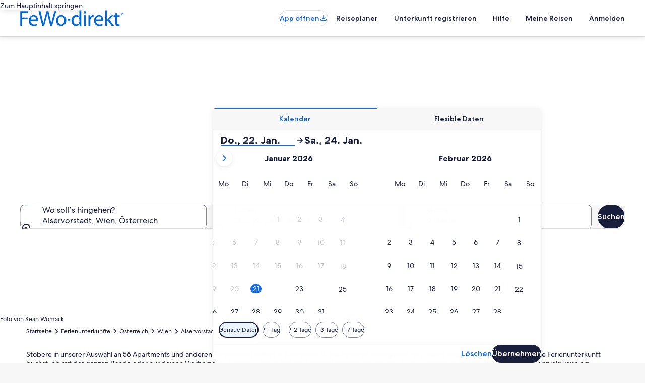

--- FILE ---
content_type: application/javascript
request_url: https://www.fewo-direkt.de/QCZ8O4J51DhMg/zbYl_P/svyJEVxI/caircwJSauSXNzEm/FAxyGwE/QwEcaBd/STCAB
body_size: 172959
content:
(function(){if(typeof Array.prototype.entries!=='function'){Object.defineProperty(Array.prototype,'entries',{value:function(){var index=0;const array=this;return {next:function(){if(index<array.length){return {value:[index,array[index++]],done:false};}else{return {done:true};}},[Symbol.iterator]:function(){return this;}};},writable:true,configurable:true});}}());(function(){PZ();ZNT();XqT();var NW=function gj(RY,xx){'use strict';var mK=gj;switch(RY){case Hg:{var xP=xx[vg];nd.push(Wk);var nn=YW()[KW(QR)].apply(null,[OF,pC,UK,Uk,xF,xM]);var jM=YW()[KW(QR)](Oq(Zr),AN,UK,Uk,xF,kC);if(xP[pL(typeof Cq()[LN(Or)],Ik('',[][[]]))?Cq()[LN(OF)].apply(null,[G,Uv,bq]):Cq()[LN(MH)](rY,px,rk)]){var EK=xP[Ix(typeof Cq()[LN(dj)],Ik([],[][[]]))?Cq()[LN(MH)](rL,rF,dj):Cq()[LN(OF)].apply(null,[G,Oq(Oq(lH)),bq])][nq()[xR(gY)].call(null,vF,QM,CY,hq,Nq,Pj)](Ix(typeof QP()[IL(rF)],Ik([],[][[]]))?QP()[IL(LW)].call(null,wH,Wj):QP()[IL(sx)](Uv,vV));var Xq=EK[JF()[fC(Pn)](FY,qK,B2)](Ix(typeof Sn()[mF(cC)],Ik('',[][[]]))?Sn()[mF(lH)](LH,Dn,qn):Sn()[mF(mM)](UH,Ij,Uk));if(Xq){var sW=Xq[FH()[wk(bM)](WN,Oq({}),ng)](JF()[fC(mM)](Tq,JH,Um));if(sW){nn=Xq[JF()[fC(pn)](Mj,fN,Gv)](sW[FH()[wk(cC)].call(null,UC,Ed,B)]);jM=Xq[pL(typeof JF()[fC(QR)],Ik('',[][[]]))?JF()[fC(pn)].apply(null,[Oq(lH),fN,Gv]):JF()[fC(Hj)](Oq(lH),Fj,PL)](sW[Ix(typeof Cq()[LN(jK)],Ik([],[][[]]))?Cq()[LN(MH)](MN,dj,rk):Cq()[LN(FY)].apply(null,[OZ,dk,AW])]);}}}var cH;return cH=xY(g5,[Ix(typeof QP()[IL(Uk)],Ik([],[][[]]))?QP()[IL(LW)].call(null,Ud,PC):QP()[IL(cN)](VY,YF),nn,YW()[KW(UM)](Qd,Oq(Oq(lH)),Nr,hq,GC,Uv),jM]),nd.pop(),cH;}break;case YT:{var TC=xx[vg];var dR;nd.push(Jq);return dR=Oq(Oq(TC[Cq()[LN(Ek)](jz,dr,Ek)]))&&Oq(Oq(TC[Cq()[LN(Ek)](jz,dr,Ek)][kK()[XN(LL)].call(null,l3,Oq(Oq(lH)),BP)]))&&TC[Cq()[LN(Ek)](jz,IW,Ek)][kK()[XN(LL)](l3,QR,BP)][VN[QR]]&&Ix(TC[Cq()[LN(Ek)](jz,Pj,Ek)][pL(typeof kK()[XN(px)],Ik([],[][[]]))?kK()[XN(LL)].call(null,l3,Uv,BP):kK()[XN(hq)](hv,bn,nY)][VN[QR]][QP()[IL(xd)](ZM,bX)](),JF()[fC(Ed)].apply(null,[Oq({}),Dd,q8]))?pL(typeof QP()[IL(Or)],Ik('',[][[]]))?QP()[IL(Uk)](QK,FI):QP()[IL(LW)].call(null,qN,tR):Ix(typeof Cq()[LN(AW)],Ik([],[][[]]))?Cq()[LN(MH)](Un,sd,fv):Cq()[LN(cn)].apply(null,[tI,sd,pr]),nd.pop(),dR;}break;case r9:{var sL=xx[vg];nd.push(mH);var OM=QP()[IL(mM)].call(null,ck,q5);try{var gK=nd.length;var Tr=Oq([]);if(sL[Cq()[LN(Ek)](Jz,bq,Ek)][YW()[KW(Md)].call(null,TP,Fq,LL,Bn,OW,Tq)]){var FM=sL[Cq()[LN(Ek)].call(null,Jz,kC,Ek)][pL(typeof YW()[KW(ON)],Ik(JF()[fC(RC)](Nq,gM,jL),[][[]]))?YW()[KW(Md)](IY,FY,LL,Bn,OW,Pj):YW()[KW(Uk)](lH,Qd,gC,pk,qF,kC)][QP()[IL(xd)](ZM,Wg)]();var ZK;return nd.pop(),ZK=FM,ZK;}else{var zW;return nd.pop(),zW=OM,zW;}}catch(Rr){nd.splice(tk(gK,lH),Infinity,mH);var FN;return nd.pop(),FN=OM,FN;}nd.pop();}break;case kV:{var wP=xx[vg];var dK=xx[ZZ];nd.push(bd);var sr=dK[JF()[fC(jK)].apply(null,[qn,Vq,nL])];var Rq=dK[kK()[XN(Ed)].apply(null,[g9,Kj,dj])];var hN=dK[kK()[XN(ZW)](SK,QK,Ij)];var lq=dK[Sn()[mF(hC)].call(null,Yz,FY,Oq(Oq({})))];var mY=dK[SM()[Vr(Pj)](HN,RC,Ek,Kx,TP)];var zR=dK[JF()[fC(Sq)](tM,IW,Dr)];var BE=dK[YW()[KW(LW)].apply(null,[Oq(Oq([])),CD,EG,Uk,Q6,xd])];var z4=dK[cQ()[U4(Pj)](rF,dj,Jf,Xb,YA)];var VQ;return VQ=JF()[fC(RC)](gY,gM,L7)[Ix(typeof Sn()[mF(mM)],Ik([],[][[]]))?Sn()[mF(lH)].apply(null,[Is,pG,LD]):Sn()[mF(Bn)].apply(null,[K8,cn,Oq(lH)])](wP)[Sn()[mF(Bn)].apply(null,[K8,cn,px])](sr,Ix(typeof QP()[IL(qn)],'undefined')?QP()[IL(LW)].call(null,vf,sG):QP()[IL(OS)](pn,mm))[Sn()[mF(Bn)](K8,cn,fp)](Rq,QP()[IL(OS)].call(null,pn,mm))[Sn()[mF(Bn)](K8,cn,px)](hN,QP()[IL(OS)].call(null,pn,mm))[Sn()[mF(Bn)](K8,cn,Qd)](lq,QP()[IL(OS)].apply(null,[pn,mm]))[Sn()[mF(Bn)](K8,cn,OF)](mY,Ix(typeof QP()[IL(Md)],Ik('',[][[]]))?QP()[IL(LW)](M6,IS):QP()[IL(OS)].call(null,pn,mm))[Ix(typeof Sn()[mF(At)],Ik('',[][[]]))?Sn()[mF(lH)](D7,Hp,bM):Sn()[mF(Bn)](K8,cn,PL)](zR,Ix(typeof QP()[IL(Pn)],'undefined')?QP()[IL(LW)](tG,J7):QP()[IL(OS)](pn,mm))[Sn()[mF(Bn)].apply(null,[K8,cn,sx])](BE,pL(typeof QP()[IL(xd)],Ik([],[][[]]))?QP()[IL(OS)].call(null,pn,mm):QP()[IL(LW)].apply(null,[RJ,UM]))[Sn()[mF(Bn)].call(null,K8,cn,TP)](z4,Cq()[LN(xQ)](YE,ON,cC)),nd.pop(),VQ;}break;case JZ:{nd.push(O0);try{var cS=nd.length;var nA=Oq(ZZ);var CE=Ik(PV[YW()[KW(Ij)].apply(null,[Oq(Oq(Zr)),cN,Sf,OF,UQ,dr])](PV[kK()[XN(fp)](X,UU,zS)][pL(typeof Sn()[mF(IY)],Ik('',[][[]]))?Sn()[mF(UU)](C,XU,Oq([])):Sn()[mF(lH)].apply(null,[LG,Mf,mM])]),Hb(PV[YW()[KW(Ij)].call(null,xM,Oq(Zr),Sf,OF,UQ,xd)](PV[kK()[XN(fp)](X,Nq,zS)][QP()[IL(Fq)](bE,LA)]),VN[lH]));CE+=Ik(Hb(PV[YW()[KW(Ij)].call(null,LW,Oq(Oq(Zr)),Sf,OF,UQ,ON)](PV[kK()[XN(fp)](X,TP,zS)][FH()[wk(pr)](xQ,cn,Hs)]),Uk),Hb(PV[pL(typeof YW()[KW(hq)],'undefined')?YW()[KW(Ij)](Hj,Oq([]),Sf,OF,UQ,Vt):YW()[KW(Uk)].call(null,AN,qK,Tb,cn,xU,tM)](PV[kK()[XN(fp)].apply(null,[X,HN,zS])][Cq()[LN(ER)].call(null,mJ,LL,ZG)]),fp));CE+=Ik(Hb(PV[Ix(typeof YW()[KW(fp)],Ik([],[][[]]))?YW()[KW(Uk)](sx,Ek,Xp,zA,ds,UM):YW()[KW(Ij)](Pj,JA,Sf,OF,UQ,H7)](PV[kK()[XN(fp)](X,gY,zS)][QP()[IL(m0)].apply(null,[WN,IE])]),VN[AW]),Hb(PV[YW()[KW(Ij)](T6,Pj,Sf,OF,UQ,gY)](PV[kK()[XN(fp)].apply(null,[X,cn,zS])][JF()[fC(LL)].apply(null,[Nq,fp,T3])]),kC));CE+=Ik(Hb(PV[YW()[KW(Ij)].apply(null,[Oq(Oq({})),AN,Sf,OF,UQ,LD])](PV[Ix(typeof kK()[XN(LD)],Ik([],[][[]]))?kK()[XN(hq)].call(null,FA,pC,wG):kK()[XN(fp)](X,fp,zS)][Ix(typeof kK()[XN(qK)],Ik('',[][[]]))?kK()[XN(hq)](TE,Ed,H4):kK()[XN(UU)].apply(null,[sm,UM,hQ])]),MH),Hb(PV[YW()[KW(Ij)].apply(null,[gM,Nq,Sf,OF,UQ,fp])](PV[kK()[XN(fp)](X,Oq(Oq(Zr)),zS)][FH()[wk(Fq)](Fq,xd,m2)]),OF));CE+=Ik(Hb(PV[Ix(typeof YW()[KW(px)],Ik([],[][[]]))?YW()[KW(Uk)](xM,pC,nU,RQ,AW,pn):YW()[KW(Ij)].call(null,PL,xd,Sf,OF,UQ,UM)](PV[kK()[XN(fp)](X,TP,zS)][Cq()[LN(OS)].call(null,w,xG,pC)]),ON),Hb(PV[Ix(typeof YW()[KW(ON)],'undefined')?YW()[KW(Uk)].call(null,JA,Pn,Cs,pp,x4,BP):YW()[KW(Ij)].apply(null,[AG,vU,Sf,OF,UQ,Zr])](PV[kK()[XN(fp)](X,dr,zS)][Ix(typeof Sn()[mF(AN)],Ik('',[][[]]))?Sn()[mF(lH)](sG,ht,bq):Sn()[mF(ER)](V4,Vq,Oq({}))]),VN[TP]));CE+=Ik(Hb(PV[YW()[KW(Ij)](Ed,Oq(Zr),Sf,OF,UQ,T6)](PV[kK()[XN(fp)](X,Ed,zS)][kK()[XN(ER)].call(null,ZD,Fc,QK)]),IQ),Hb(PV[YW()[KW(Ij)].apply(null,[OF,bp,Sf,OF,UQ,px])](PV[kK()[XN(fp)].apply(null,[X,ON,zS])][Sn()[mF(OS)](PB,OF,AG)]),RC));CE+=Ik(Hb(PV[pL(typeof YW()[KW(Uk)],Ik(JF()[fC(RC)](Oq([]),gM,FS),[][[]]))?YW()[KW(Ij)](Bn,FY,Sf,OF,UQ,LL):YW()[KW(Uk)].apply(null,[pr,hC,cE,Rs,Rc,bn])](PV[kK()[XN(fp)].apply(null,[X,IW,zS])][kK()[XN(OS)].call(null,xE,dr,ZW)]),Bn),Hb(PV[Ix(typeof YW()[KW(fp)],Ik(JF()[fC(RC)](Oq({}),gM,FS),[][[]]))?YW()[KW(Uk)](bn,tM,qD,vF,ZM,fp):YW()[KW(Ij)](MJ,qK,Sf,OF,UQ,Uv)](PV[kK()[XN(fp)](X,jK,zS)][SM()[Vr(px)].call(null,Uv,px,C7,Fs,xt)]),hq));CE+=Ik(Hb(PV[YW()[KW(Ij)].apply(null,[ZW,ZW,Sf,OF,UQ,At])](PV[kK()[XN(fp)](X,Oq(Oq({})),zS)][QP()[IL(jK)](F7,w5)]),H7),Hb(PV[YW()[KW(Ij)](tM,Oq(Oq(lH)),Sf,OF,UQ,dk)](PV[kK()[XN(fp)](X,bp,zS)][QP()[IL(Sq)].call(null,UC,dG)]),rF));CE+=Ik(Hb(PV[pL(typeof YW()[KW(OF)],'undefined')?YW()[KW(Ij)](PL,xt,Sf,OF,UQ,IQ):YW()[KW(Uk)].call(null,QR,qn,D4,wG,qA,cC)](PV[kK()[XN(fp)].apply(null,[X,Oq(Zr),zS])][QP()[IL(hC)](tG,nL)]),Ij),Hb(PV[YW()[KW(Ij)].call(null,Oq(Oq([])),Oq(Oq(Zr)),Sf,OF,UQ,Kj)](PV[kK()[XN(fp)](X,Ed,zS)][cQ()[U4(LW)](xQ,OS,p7,Fs,B6)]),px));CE+=Ik(Hb(PV[YW()[KW(Ij)](Oq([]),Oq(Zr),Sf,OF,UQ,Md)](PV[kK()[XN(fp)](X,FY,zS)][SM()[Vr(xQ)](Nq,Ij,pJ,Fs,qK)]),xQ),Hb(PV[YW()[KW(Ij)](p7,vU,Sf,OF,UQ,qc)](PV[kK()[XN(fp)](X,ks,zS)][pL(typeof Sn()[mF(MJ)],Ik('',[][[]]))?Sn()[mF(pr)].call(null,Cv,Vt,PE):Sn()[mF(lH)](sR,pt,OS)]),VN[Kj]));CE+=Ik(Hb(PV[YW()[KW(Ij)](vU,bn,Sf,OF,UQ,pn)](PV[kK()[XN(fp)].apply(null,[X,gY,zS])][FH()[wk(m0)].call(null,sd,Oq(Zr),Bw)]),IW),Hb(PV[Ix(typeof YW()[KW(hq)],Ik([],[][[]]))?YW()[KW(Uk)].call(null,Vt,Oq(Oq({})),cf,dj,Mj,bp):YW()[KW(Ij)](pn,Or,Sf,OF,UQ,RC)](PV[Ix(typeof kK()[XN(Kj)],Ik([],[][[]]))?kK()[XN(hq)](lH,Oq(lH),Jc):kK()[XN(fp)](X,pn,zS)][pL(typeof YW()[KW(cn)],Ik(JF()[fC(RC)](CD,gM,FS),[][[]]))?YW()[KW(px)](rF,xM,QR,AW,Fs,T6):YW()[KW(Uk)].call(null,CD,IW,Zp,Vs,Yt,LW)]),T6));CE+=Ik(Hb(PV[YW()[KW(Ij)].apply(null,[fp,HD,Sf,OF,UQ,RC])](PV[kK()[XN(fp)](X,kC,zS)][pL(typeof nq()[xR(OF)],'undefined')?nq()[xR(QK)].call(null,Pn,LW,Fs,Or,ON,pr):nq()[xR(ON)].call(null,Ek,Fq,st,r6,As,cN)]),QK),Hb(PV[YW()[KW(Ij)](Pj,BP,Sf,OF,UQ,mD)](PV[Ix(typeof kK()[XN(QM)],Ik([],[][[]]))?kK()[XN(hq)].apply(null,[GC,PL,Nb]):kK()[XN(fp)](X,Mj,zS)][Cq()[LN(pr)](Es,Bn,Ij)]),AW));CE+=Ik(Hb(PV[YW()[KW(Ij)](AN,Oq(lH),Sf,OF,UQ,hC)](PV[kK()[XN(fp)](X,tM,zS)][cQ()[U4(IW)](Hj,UU,xG,rD,ss)]),VN[Pj]),Hb(PV[YW()[KW(Ij)](Fc,px,Sf,OF,UQ,bn)](PV[kK()[XN(fp)].call(null,X,Ij,zS)][Ix(typeof SM()[Vr(fp)],Ik(JF()[fC(RC)].apply(null,[bq,gM,FS]),[][[]]))?SM()[Vr(RC)].call(null,hC,WA,n6,f7,UU):SM()[Vr(LW)](T6,Bn,ht,Rf,mM)]),Kj));CE+=Ik(Hb(PV[YW()[KW(Ij)](UM,Oq(Oq({})),Sf,OF,UQ,xd)](PV[kK()[XN(fp)](X,QM,zS)][Ix(typeof SM()[Vr(px)],Ik(JF()[fC(RC)](ER,gM,FS),[][[]]))?SM()[Vr(RC)](LD,IE,L4,TD,UM):SM()[Vr(IW)](sd,hq,px,Rf,PL)]),VN[Or]),Hb(PV[YW()[KW(Ij)](Pj,xt,Sf,OF,UQ,dk)](PV[kK()[XN(fp)].apply(null,[X,Nq,zS])][FH()[wk(jK)].call(null,OS,UU,g3)]),Or));CE+=Ik(Hb(PV[Ix(typeof YW()[KW(lH)],'undefined')?YW()[KW(Uk)](Oq(Oq({})),Oq(Oq({})),zE,G0,r7,AN):YW()[KW(Ij)].apply(null,[bn,Tq,Sf,OF,UQ,Md])](PV[kK()[XN(fp)](X,mM,zS)][Cq()[LN(Fq)].apply(null,[OX,Oq([]),IY])]),VN[gY]),Hb(PV[YW()[KW(Ij)].apply(null,[Oq(Zr),cN,Sf,OF,UQ,QK])](PV[kK()[XN(fp)](X,ZW,zS)][SM()[Vr(T6)].apply(null,[vU,IW,SA,vG,mM])]),Md));CE+=Ik(Hb(PV[YW()[KW(Ij)](LD,m0,Sf,OF,UQ,bn)](PV[kK()[XN(fp)](X,dr,zS)][FH()[wk(Sq)].call(null,Ns,Pj,Ww)]),QR),Hb(PV[pL(typeof YW()[KW(Hj)],Ik([],[][[]]))?YW()[KW(Ij)](Pj,Oq([]),Sf,OF,UQ,ON):YW()[KW(Uk)](H7,Jt,YU,Xp,OA,Fq)](PV[kK()[XN(fp)](X,qK,zS)][pL(typeof JF()[fC(Hj)],Ik([],[][[]]))?JF()[fC(UU)](OF,Zr,dE):JF()[fC(Hj)].call(null,UM,TA,If)]),UM));CE+=Ik(Ik(Hb(PV[YW()[KW(Ij)](xG,Oq(Oq([])),Sf,OF,UQ,px)](PV[pL(typeof Cq()[LN(Fc)],Ik([],[][[]]))?Cq()[LN(OF)](J2,LD,bq):Cq()[LN(MH)].apply(null,[mp,qn,UG])][FH()[wk(hC)].call(null,IQ,rF,YJ)]),VN[Md]),Hb(PV[YW()[KW(Ij)].call(null,Oq(Oq([])),At,Sf,OF,UQ,Nr)](PV[kK()[XN(fp)](X,mD,zS)][SM()[Vr(QK)](sx,hq,Mb,fA,ks)]),Tq)),Hb(PV[YW()[KW(Ij)](QM,gM,Sf,OF,UQ,AW)](PV[Ix(typeof kK()[XN(bn)],'undefined')?kK()[XN(hq)](kp,Oq({}),R0):kK()[XN(fp)](X,OS,zS)][kK()[XN(pr)].call(null,hz,Pn,IQ)]),xd));var N4;return N4=CE[QP()[IL(xd)](ZM,Rg)](),nd.pop(),N4;}catch(c6){nd.splice(tk(cS,lH),Infinity,O0);var Lt;return Lt=Cq()[LN(cn)](TJ,H7,pr),nd.pop(),Lt;}nd.pop();}break;case jT:{nd.push(JH);var qp=Oq(Oq(vg));try{var Fb=nd.length;var cp=Oq({});if(PV[kK()[XN(fp)](xA,QK,zS)][FH()[wk(OS)](dk,CD,df)]){PV[kK()[XN(fp)](xA,Oq(Oq([])),zS)][FH()[wk(OS)](dk,HD,df)][Cq()[LN(PE)].call(null,Gt,px,gM)](QP()[IL(cC)].call(null,DA,vD),FH()[wk(Vt)](jK,Oq(Oq(lH)),A));PV[Ix(typeof kK()[XN(mM)],Ik([],[][[]]))?kK()[XN(hq)].call(null,Rp,BP,Q0):kK()[XN(fp)](xA,Oq(Zr),zS)][FH()[wk(OS)].call(null,dk,rF,df)][cQ()[U4(gY)](IQ,PL,MJ,ZQ,RQ)](QP()[IL(cC)](DA,vD));qp=Oq(Oq([]));}}catch(Ct){nd.splice(tk(Fb,lH),Infinity,JH);}var SG;return nd.pop(),SG=qp,SG;}break;case Y8:{var z0=xx[vg];nd.push(fA);try{var zp=nd.length;var Zb=Oq(ZZ);if(Ix(z0[Cq()[LN(Ek)](O3,mD,Ek)][QP()[IL(Pn)].call(null,S4,HX)],undefined)){var sE;return sE=QP()[IL(mM)](ck,Iv),nd.pop(),sE;}if(Ix(z0[Cq()[LN(Ek)].apply(null,[O3,m0,Ek])][Ix(typeof QP()[IL(Jf)],Ik('',[][[]]))?QP()[IL(LW)](bc,N7):QP()[IL(Pn)](S4,HX)],Oq(Oq(vg)))){var rU;return rU=Cq()[LN(cn)](nB,Pj,pr),nd.pop(),rU;}var sS;return sS=QP()[IL(Uk)].apply(null,[QK,T5]),nd.pop(),sS;}catch(IA){nd.splice(tk(zp,lH),Infinity,fA);var Cc;return Cc=FH()[wk(Pn)](I7,dr,S3),nd.pop(),Cc;}nd.pop();}break;case G8:{nd.push(Yp);var d7=kK()[XN(FY)](vS,vU,Pj);var XA=QP()[IL(pC)](Ij,wg);for(var Y7=VN[QR];mE(Y7,GQ);Y7++)d7+=XA[FH()[wk(ON)](Zr,Tq,Tv)](PV[kK()[XN(Uk)](X1,xM,Fq)][QP()[IL(AN)](hv,kB)](hD(PV[Ix(typeof kK()[XN(fp)],'undefined')?kK()[XN(hq)].call(null,TJ,Oq({}),gE):kK()[XN(Uk)](X1,fp,Fq)][FH()[wk(MJ)].call(null,bq,Zr,mt)](),XA[Sn()[mF(Zr)].call(null,U2,m0,mD)])));var T7;return nd.pop(),T7=d7,T7;}break;case U5:{var ff=xx[vg];var Wb=xx[ZZ];nd.push(O4);if(DD(typeof PV[pL(typeof Cq()[LN(xQ)],'undefined')?Cq()[LN(OF)](X,MJ,bq):Cq()[LN(MH)](Jc,pn,OE)][Ix(typeof FH()[wk(rF)],'undefined')?FH()[wk(kC)].apply(null,[Op,Md,Xf]):FH()[wk(mM)].call(null,UA,dk,Xc)],Cq()[LN(Bn)](lm,Pn,lf))){PV[Cq()[LN(OF)](X,H7,bq)][pL(typeof FH()[wk(TP)],'undefined')?FH()[wk(mM)].apply(null,[UA,At,Xc]):FH()[wk(kC)](I6,LD,xJ)]=(Ix(typeof JF()[fC(QR)],Ik([],[][[]]))?JF()[fC(Hj)].apply(null,[cN,xS,Vp]):JF()[fC(RC)].apply(null,[FY,gM,qS]))[Sn()[mF(Bn)].apply(null,[Q1,cn,tM])](ff,kK()[XN(H7)](G5,LL,z7))[Sn()[mF(Bn)].call(null,Q1,cn,CD)](Wb,pL(typeof QP()[IL(Bn)],Ik('',[][[]]))?QP()[IL(xM)].apply(null,[OF,gQ]):QP()[IL(LW)].call(null,zS,KA));}nd.pop();}break;case Am:{var R6=xx[vg];nd.push(hv);if(pL(typeof PV[Cq()[LN(RC)](B6,jK,m0)],Cq()[LN(Bn)].call(null,lR,Fq,lf))&&DD(R6[PV[Cq()[LN(RC)](B6,p7,m0)][pL(typeof Sn()[mF(dj)],Ik([],[][[]]))?Sn()[mF(gY)](F3,sd,cC):Sn()[mF(lH)](YA,Dt,Oq(Oq({})))]],null)||DD(R6[FH()[wk(Md)](Uv,Qd,b0)],null)){var J4;return J4=PV[kK()[XN(OF)](t7,Nq,px)][QP()[IL(bM)].call(null,Ek,mS)](R6),nd.pop(),J4;}nd.pop();}break;case zZ:{var ES=xx[vg];nd.push(Fq);var nG=ES[pL(typeof Cq()[LN(Kj)],'undefined')?Cq()[LN(Ek)].apply(null,[DR,qK,Ek]):Cq()[LN(MH)].call(null,YE,Oq([]),lQ)][JF()[fC(xM)](xG,xd,q6)];if(nG){var Xt=nG[QP()[IL(xd)].apply(null,[ZM,IG])]();var DU;return nd.pop(),DU=Xt,DU;}else{var bU;return bU=QP()[IL(mM)](ck,IS),nd.pop(),bU;}nd.pop();}break;case H9:{var Of=xx[vg];var IU=xx[ZZ];nd.push(zt);if(Oq(ZU(Of,IU))){throw new (PV[nq()[xR(Zr)](TG,Nr,pD,Hj,bn,xQ)])(nq()[xR(AW)].apply(null,[rs,LD,HQ,Tq,AN,Oq(lH)]));}nd.pop();}break;case c9:{nd.push(KG);throw new (PV[nq()[xR(Zr)](TG,HN,zG,Hj,Oq(Oq(Zr)),hq)])(kK()[XN(pC)].apply(null,[K3,Or,qn]));}break;}};var qE=function(){return mQ.apply(this,[Qw,arguments]);};var R7=function(){if(PV["Date"]["now"]&&typeof PV["Date"]["now"]()==='number'){return PV["Date"]["now"]();}else{return +new (PV["Date"])();}};var kA=function PA(XE,Uf){'use strict';var W6=PA;switch(XE){case NV:{nd.push(rJ);if(Oq(Pp(pL(typeof Cq()[LN(Ed)],Ik([],[][[]]))?Cq()[LN(pC)](wf,lH,hv):Cq()[LN(MH)].call(null,RG,jK,Yc),PV[Cq()[LN(Ek)].call(null,nS,Oq(Oq(Zr)),Ek)]))){var DQ;return nd.pop(),DQ=null,DQ;}var SU=PV[Cq()[LN(Ek)](nS,Oq(Zr),Ek)][Cq()[LN(pC)].call(null,wf,Oq({}),hv)];var d6=SU[Ix(typeof kK()[XN(mD)],Ik([],[][[]]))?kK()[XN(hq)](jb,m0,UK):kK()[XN(JA)](Xw,JA,Jt)];var N6=SU[kK()[XN(BP)].apply(null,[hS,HN,UU])];var B0=SU[Sn()[mF(T6)](tU,JA,Oq(Oq({})))];var r0;return r0=[d6,Ix(N6,Zr)?VN[QR]:UD(N6,Zr)?Ms(lH):Ms(Uk),B0||Sn()[mF(cN)](WD,Bf,MJ)],nd.pop(),r0;}break;case nz:{var Wf={};var qJ={};nd.push(rt);try{var mG=nd.length;var n4=Oq(ZZ);var QQ=new (PV[Cq()[LN(dk)](BU,Uv,zS)])(Zr,Zr)[JF()[fC(Pn)](ON,qK,CX)](Sn()[mF(mM)].call(null,vE,Ij,PL));var wS=QQ[FH()[wk(bM)](WN,Qd,Om)](JF()[fC(mM)].call(null,Jt,JH,Ep));var AU=QQ[JF()[fC(pn)].apply(null,[Oq(Zr),fN,v6])](wS[Ix(typeof FH()[wk(Jf)],'undefined')?FH()[wk(kC)](nf,Nr,r7):FH()[wk(cC)](UC,dj,sv)]);var jf=QQ[JF()[fC(pn)].call(null,JA,fN,v6)](wS[Cq()[LN(FY)].apply(null,[E,UU,AW])]);Wf=xY(g5,[Sn()[mF(Jt)].apply(null,[TZ,rF,Oq(Oq([]))]),AU,Sn()[mF(xG)](dG,gY,LL),jf]);var DE=new (PV[Cq()[LN(dk)].apply(null,[BU,QR,zS])])(Zr,Zr)[JF()[fC(Pn)](hC,qK,CX)](QP()[IL(xt)].call(null,Pj,YJ));var Ib=DE[FH()[wk(bM)](WN,Oq(Oq(Zr)),Om)](JF()[fC(mM)](bq,JH,Ep));var zb=DE[JF()[fC(pn)].call(null,TP,fN,v6)](Ib[FH()[wk(cC)].apply(null,[UC,IQ,sv])]);var nD=DE[JF()[fC(pn)](fp,fN,v6)](Ib[pL(typeof Cq()[LN(xd)],Ik([],[][[]]))?Cq()[LN(FY)].call(null,E,Oq(Oq(Zr)),AW):Cq()[LN(MH)](xE,Oq([]),P0)]);qJ=xY(g5,[QP()[IL(vU)].call(null,zS,DI),zb,JF()[fC(Nr)](pC,Bf,Sz),nD]);}finally{nd.splice(tk(mG,lH),Infinity,rt);var jD;return jD=xY(g5,[FH()[wk(xt)](dj,tM,lU),Wf[Sn()[mF(Jt)](TZ,rF,dj)]||null,JF()[fC(bp)](xt,Or,Tj),Wf[Sn()[mF(xG)].apply(null,[dG,gY,LD])]||null,FH()[wk(vU)].apply(null,[UU,IY,G2]),qJ[QP()[IL(vU)](zS,DI)]||null,SM()[Vr(Tq)].call(null,pn,Bn,gD,nf,IY),qJ[JF()[fC(Nr)](Oq({}),Bf,Sz)]||null]),nd.pop(),jD;}nd.pop();}break;case UT:{var FQ=Uf[vg];nd.push(Us);if(Ix([Ix(typeof Cq()[LN(TP)],Ik([],[][[]]))?Cq()[LN(MH)].apply(null,[BU,CD,T4]):Cq()[LN(ZW)].apply(null,[O4,FY,Zr]),QP()[IL(qc)](UM,qL),Cq()[LN(JA)](TA,Zr,xQ)][Cq()[LN(Ed)](L6,qc,PL)](FQ[Cq()[LN(Pn)](kU,Nq,Uv)][YW()[KW(AW)](dk,xt,px,OF,l0,Pn)]),Ms(lH))){nd.pop();return;}PV[Sn()[mF(sx)](bQ,p7,Kj)](function(){var W7=Oq({});nd.push(dj);try{var UJ=nd.length;var P4=Oq(Oq(vg));if(Oq(W7)&&FQ[Cq()[LN(Pn)](Np,OF,Uv)]&&(FQ[Ix(typeof Cq()[LN(bn)],Ik([],[][[]]))?Cq()[LN(MH)](TD,LW,tf):Cq()[LN(Pn)](Np,UU,Uv)][pL(typeof Sn()[mF(Pj)],Ik([],[][[]]))?Sn()[mF(dj)].call(null,CU,QK,Ij):Sn()[mF(lH)](OJ,vD,Oq(Zr))](Cq()[LN(PL)](kD,Oq(Oq({})),QM))||FQ[Cq()[LN(Pn)](Np,gM,Uv)][Sn()[mF(dj)](CU,QK,Uv)](JF()[fC(dk)].call(null,xt,Qd,NH)))){W7=Oq(Oq([]));}}catch(jE){nd.splice(tk(UJ,lH),Infinity,dj);FQ[Cq()[LN(Pn)](Np,Ed,Uv)][kK()[XN(CD)].call(null,OU,ks,Uv)](new (PV[Ix(typeof JF()[fC(H7)],Ik([],[][[]]))?JF()[fC(Hj)].call(null,sd,R4,K7):JF()[fC(AG)].apply(null,[xG,Ed,Lq])])(FH()[wk(BG)].apply(null,[pr,At,GE]),xY(g5,[Ix(typeof nq()[xR(T6)],'undefined')?nq()[xR(ON)].apply(null,[Bc,T6,nE,JU,As,Oq(Oq(lH))]):nq()[xR(qK)](Zr,qK,g6,OF,tM,qn),Oq(vg),SM()[Vr(xd)](hq,IQ,f6,Gp,Tq),Oq(Oq(vg)),QP()[IL(HD)].apply(null,[pr,k7]),Oq(Oq(ZZ))])));}if(Oq(W7)&&Ix(FQ[JF()[fC(Mj)](sd,Uv,ME)],pL(typeof Sn()[mF(ER)],'undefined')?Sn()[mF(BP)](c4,pn,FY):Sn()[mF(lH)].apply(null,[Y6,vU,Qd]))){W7=Oq(Oq([]));}if(W7){FQ[Cq()[LN(Pn)](Np,Oq(Oq(Zr)),Uv)][Ix(typeof kK()[XN(OS)],'undefined')?kK()[XN(hq)](ZA,Oq({}),cc):kK()[XN(CD)].call(null,OU,Oq(Zr),Uv)](new (PV[JF()[fC(AG)].call(null,cC,Ed,Lq)])(Ix(typeof QP()[IL(RC)],Ik('',[][[]]))?QP()[IL(LW)].call(null,b7,mb):QP()[IL(dr)](Zt,FU),xY(g5,[nq()[xR(qK)](Zr,cC,g6,OF,Oq(lH),Oq(lH)),Oq(Oq({})),SM()[Vr(xd)].call(null,tM,IQ,f6,Gp,xM),Oq([]),QP()[IL(HD)](pr,k7),Oq(Oq(ZZ))])));}nd.pop();},Zr);nd.pop();}break;case g5:{nd.push(Tb);throw new (PV[nq()[xR(Zr)].apply(null,[TG,CD,HU,Hj,sd,Oq(Oq(lH))])])(cQ()[U4(xd)].call(null,tA,QM,dj,U6,rF));}break;case LT:{var Lb=Uf[vg];var Z4=Uf[ZZ];nd.push(fG);if(AS(Z4,null)||UD(Z4,Lb[pL(typeof Sn()[mF(hC)],Ik([],[][[]]))?Sn()[mF(Zr)](xk,m0,Oq(lH)):Sn()[mF(lH)](QD,Zt,pr)]))Z4=Lb[Sn()[mF(Zr)](xk,m0,Oq(Zr))];for(var fD=Zr,W0=new (PV[Ix(typeof kK()[XN(hq)],Ik('',[][[]]))?kK()[XN(hq)].apply(null,[PS,Oq({}),QD]):kK()[XN(OF)](IP,Oq(Oq({})),px)])(Z4);mE(fD,Z4);fD++)W0[fD]=Lb[fD];var I0;return nd.pop(),I0=W0,I0;}break;case R5:{var PJ=Uf[vg];var jt=Uf[ZZ];nd.push(Yf);var Wp=AS(null,PJ)?null:DD(pL(typeof Cq()[LN(ON)],Ik('',[][[]]))?Cq()[LN(Bn)](Er,dj,lf):Cq()[LN(MH)].apply(null,[O7,ON,ZE]),typeof PV[Cq()[LN(RC)](NE,HN,m0)])&&PJ[PV[Cq()[LN(RC)](NE,UU,m0)][Sn()[mF(gY)](Br,sd,BP)]]||PJ[FH()[wk(Md)](Uv,Oq({}),C)];if(DD(null,Wp)){var fQ,Rt,dc,sA,H0=[],kS=Oq(Zr),z6=Oq(lH);try{var LQ=nd.length;var KQ=Oq(ZZ);if(dc=(Wp=Wp.call(PJ))[QP()[IL(QR)].apply(null,[bR,ws])],Ix(Fv[YW()[KW(fp)](Oq(Zr),Oq(Zr),SQ,fp,RU,gM)](),jt)){if(pL(PV[FH()[wk(H7)](Pj,Oq(Zr),Wc)](Wp),Wp)){KQ=Oq(Oq([]));return;}kS=Oq(lH);}else for(;Oq(kS=(fQ=dc.call(Wp))[kK()[XN(qK)](wb,H7,Tq)])&&(H0[FH()[wk(Uk)].apply(null,[CD,ks,VT])](fQ[JF()[fC(px)].call(null,BP,JA,s6)]),pL(H0[Ix(typeof Sn()[mF(fp)],Ik('',[][[]]))?Sn()[mF(lH)](d4,x7,rF):Sn()[mF(Zr)].call(null,LJ,m0,Pn)],jt));kS=Oq(VN[QR]));}catch(vb){z6=Oq(Zr),Rt=vb;}finally{nd.splice(tk(LQ,lH),Infinity,Yf);try{var t6=nd.length;var vQ=Oq(Oq(vg));if(Oq(kS)&&DD(null,Wp[QP()[IL(UM)](UA,cR)])&&(sA=Wp[QP()[IL(UM)](UA,cR)](),pL(PV[FH()[wk(H7)].apply(null,[Pj,AG,Wc])](sA),sA))){vQ=Oq(Oq(ZZ));return;}}finally{nd.splice(tk(t6,lH),Infinity,Yf);if(vQ){nd.pop();}if(z6)throw Rt;}if(KQ){nd.pop();}}var JG;return nd.pop(),JG=H0,JG;}nd.pop();}break;case D:{var jc=Uf[vg];nd.push(Nq);if(PV[kK()[XN(OF)](Qf,qn,px)][QP()[IL(Nr)].apply(null,[xt,Lp])](jc)){var NU;return nd.pop(),NU=jc,NU;}nd.pop();}break;case M9:{var vJ=Uf[vg];nd.push(Xb);var KD;return KD=PV[FH()[wk(H7)](Pj,OS,Uc)][FH()[wk(qn)](ks,ON,Qj)](vJ)[FH()[wk(Mj)](ls,xd,DR)](function(VS){return vJ[VS];})[Zr],nd.pop(),KD;}break;case Nz:{var Ps=Uf[vg];nd.push(Mp);var hp=Ps[FH()[wk(Mj)].apply(null,[ls,OS,sD])](function(vJ){return PA.apply(this,[M9,arguments]);});var TU;return TU=hp[kK()[XN(px)](AA,Oq(Zr),p7)](QP()[IL(OS)](pn,Pq)),nd.pop(),TU;}break;case gT:{nd.push(HN);try{var P6=nd.length;var OG=Oq({});var Ot=Ik(Ik(Ik(Ik(Ik(Ik(Ik(Ik(Ik(Ik(Ik(Ik(Ik(Ik(Ik(Ik(Ik(Ik(Ik(Ik(Ik(Ik(Ik(Ik(PV[YW()[KW(Ij)](At,Jt,Sf,OF,mA,H7)](PV[Cq()[LN(Ek)](Z0,pr,Ek)][JF()[fC(JH)](ER,dj,C7)]),Hb(PV[YW()[KW(Ij)](rF,IW,Sf,OF,mA,HN)](PV[Cq()[LN(Ek)](Z0,Sq,Ek)][FH()[wk(pE)](S4,xQ,pC)]),Fv[Cq()[LN(tM)].call(null,sG,Oq(lH),BG)]())),Hb(PV[YW()[KW(Ij)](MH,bn,Sf,OF,mA,OF)](PV[pL(typeof Cq()[LN(kC)],'undefined')?Cq()[LN(Ek)](Z0,PL,Ek):Cq()[LN(MH)](PL,PL,dJ)][Sn()[mF(hv)].call(null,SS,N7,Jf)]),Uk)),Hb(PV[YW()[KW(Ij)](QK,cN,Sf,OF,mA,px)](PV[pL(typeof Cq()[LN(lf)],Ik([],[][[]]))?Cq()[LN(Ek)](Z0,hq,Ek):Cq()[LN(MH)](qf,bq,Bt)][pL(typeof QP()[IL(HD)],'undefined')?QP()[IL(dk)](dQ,Ip):QP()[IL(LW)](f4,H6)]),fp)),Hb(PV[YW()[KW(Ij)](Oq([]),Ed,Sf,OF,mA,xG)](PV[pL(typeof kK()[XN(PL)],Ik([],[][[]]))?kK()[XN(Uk)].apply(null,[nJ,bn,Fq]):kK()[XN(hq)](A6,Oq(Oq(Zr)),vf)][Cq()[LN(S4)].call(null,F7,MH,Jc)]),cn)),Hb(PV[YW()[KW(Ij)].apply(null,[bM,HD,Sf,OF,mA,UU])](PV[Cq()[LN(Ek)].apply(null,[Z0,Oq(Oq({})),Ek])][pL(typeof FH()[wk(lH)],Ik([],[][[]]))?FH()[wk(bR)].apply(null,[MJ,Oq(Oq(lH)),fR]):FH()[wk(kC)](W4,UU,Js)]),kC)),Hb(PV[pL(typeof YW()[KW(UU)],Ik(JF()[fC(RC)].apply(null,[ER,gM,x6]),[][[]]))?YW()[KW(Ij)].call(null,At,Oq(Oq(Zr)),Sf,OF,mA,QK):YW()[KW(Uk)](bp,Oq(Oq(Zr)),bA,FY,Sc,IW)](PV[Ix(typeof Cq()[LN(bR)],'undefined')?Cq()[LN(MH)](Tq,lH,qS):Cq()[LN(Ek)](Z0,OF,Ek)][Cq()[LN(ID)](Gc,xQ,IW)]),MH)),Hb(PV[YW()[KW(Ij)](Jf,Oq({}),Sf,OF,mA,tM)](PV[Cq()[LN(Ek)](Z0,hC,Ek)][JF()[fC(xM)].call(null,QM,xd,n0)]),OF)),Hb(PV[Ix(typeof YW()[KW(Uk)],'undefined')?YW()[KW(Uk)](MH,Oq({}),IQ,pn,XS,Mj):YW()[KW(Ij)](UU,Oq(Oq([])),Sf,OF,mA,bn)](PV[pL(typeof Cq()[LN(tG)],Ik([],[][[]]))?Cq()[LN(Ek)].call(null,Z0,cN,Ek):Cq()[LN(MH)](cs,hC,Pt)][QP()[IL(MJ)](AN,sf)]),VN[Uk])),Hb(PV[YW()[KW(Ij)].apply(null,[tM,xM,Sf,OF,mA,PE])](PV[Cq()[LN(Ek)](Z0,xQ,Ek)][FH()[wk(UC)](qK,Oq(Oq(Zr)),JR)]),Hj)),Hb(PV[YW()[KW(Ij)].call(null,BG,Oq(lH),Sf,OF,mA,As)](PV[Cq()[LN(Ek)](Z0,Oq(lH),Ek)][Ix(typeof QP()[IL(Md)],'undefined')?QP()[IL(LW)](EE,Kj):QP()[IL(WS)](Fq,wb)]),IQ)),Hb(PV[pL(typeof YW()[KW(T6)],Ik(JF()[fC(RC)](Oq([]),gM,x6),[][[]]))?YW()[KW(Ij)](TP,lH,Sf,OF,mA,cN):YW()[KW(Uk)].call(null,Nq,Or,Ef,hS,gY,mD)](PV[Cq()[LN(Ek)](Z0,vU,Ek)][QP()[IL(Ts)](Zr,pG)]),RC)),Hb(PV[YW()[KW(Ij)](UU,AN,Sf,OF,mA,bp)](PV[Cq()[LN(Ek)](Z0,Oq(Oq(Zr)),Ek)][Ix(typeof nq()[xR(Fq)],'undefined')?nq()[xR(ON)].call(null,AD,qn,TA,DG,Oq(Oq([])),LW):nq()[xR(QM)](Uv,hq,tQ,T6,AW,LW)]),Bn)),Hb(PV[YW()[KW(Ij)].call(null,Kj,Oq(lH),Sf,OF,mA,MH)](PV[Ix(typeof Cq()[LN(hC)],Ik('',[][[]]))?Cq()[LN(MH)].call(null,qA,sd,sd):Cq()[LN(Ek)].call(null,Z0,ks,Ek)][JF()[fC(ck)](PE,hC,Tf)]),hq)),Hb(PV[Ix(typeof YW()[KW(mD)],Ik(JF()[fC(RC)](HD,gM,x6),[][[]]))?YW()[KW(Uk)](Oq(Zr),LW,q0,Dc,c4,T6):YW()[KW(Ij)](AG,AN,Sf,OF,mA,At)](PV[Cq()[LN(Ek)].apply(null,[Z0,ON,Ek])][YW()[KW(hC)].call(null,tM,IW,Zr,RC,gb,xd)]),H7)),Hb(PV[YW()[KW(Ij)].call(null,BP,Oq(Oq(Zr)),Sf,OF,mA,LW)](PV[Cq()[LN(Ek)](Z0,Kj,Ek)][Ix(typeof JF()[fC(bR)],'undefined')?JF()[fC(Hj)].apply(null,[pr,MH,g4]):JF()[fC(ht)](p7,FY,vD)]),rF)),Hb(PV[pL(typeof YW()[KW(hq)],Ik(JF()[fC(RC)](cC,gM,x6),[][[]]))?YW()[KW(Ij)](Pj,Or,Sf,OF,mA,hq):YW()[KW(Uk)].call(null,ON,Mj,lU,UM,Ss,Hj)](PV[Cq()[LN(Ek)](Z0,qK,Ek)][kK()[XN(mA)](TS,bq,dk)]),Ij)),Hb(PV[YW()[KW(Ij)].call(null,px,xG,Sf,OF,mA,HD)](PV[Ix(typeof Cq()[LN(Ek)],Ik('',[][[]]))?Cq()[LN(MH)].apply(null,[jG,Uv,C6]):Cq()[LN(Ek)](Z0,CD,Ek)][pL(typeof kK()[XN(WS)],Ik('',[][[]]))?kK()[XN(zS)](qS,Uv,UM):kK()[XN(hq)].call(null,rk,Jf,TP)]),px)),Hb(PV[Ix(typeof YW()[KW(mD)],'undefined')?YW()[KW(Uk)](tM,cN,ds,X0,Pf,Vt):YW()[KW(Ij)](H7,LD,Sf,OF,mA,pC)](PV[Cq()[LN(Ek)](Z0,At,Ek)][FH()[wk(M7)](cn,dk,pU)]),xQ)),Hb(PV[pL(typeof YW()[KW(Kj)],Ik(Ix(typeof JF()[fC(Zr)],Ik([],[][[]]))?JF()[fC(Hj)](HD,lJ,UK):JF()[fC(RC)].call(null,pn,gM,x6),[][[]]))?YW()[KW(Ij)](Or,bp,Sf,OF,mA,Tq):YW()[KW(Uk)](xt,Zr,rQ,H4,X7,Fc)](PV[Cq()[LN(Ek)](Z0,Nr,Ek)][QP()[IL(IY)].call(null,TP,gJ)]),LW)),Hb(PV[YW()[KW(Ij)](Ek,MJ,Sf,OF,mA,ks)](PV[Cq()[LN(Ek)].call(null,Z0,Md,Ek)][Sn()[mF(ht)](FJ,MJ,kC)]),IW)),Hb(PV[Ix(typeof YW()[KW(Pn)],Ik([],[][[]]))?YW()[KW(Uk)](Oq(Oq([])),cn,gt,Dc,MG,Nr):YW()[KW(Ij)].apply(null,[pn,CD,Sf,OF,mA,JA])](PV[Cq()[LN(Ek)].call(null,Z0,dr,Ek)][nq()[xR(bn)].apply(null,[hs,Tq,Dc,px,OS,H7])]),T6)),Hb(PV[YW()[KW(Ij)](Oq([]),T6,Sf,OF,mA,ZW)](PV[Cq()[LN(Ek)](Z0,xG,Ek)][JF()[fC(l4)].apply(null,[PL,sd,E0])]),QK)),Hb(PV[YW()[KW(Ij)](Oq(Oq(Zr)),bp,Sf,OF,mA,Nr)](PV[JF()[fC(Pj)](Qd,PL,TA)][pL(typeof JF()[fC(px)],Ik('',[][[]]))?JF()[fC(Bn)].apply(null,[AW,RC,Cp]):JF()[fC(Hj)].call(null,m0,NG,k6)]),AW)),Hb(PV[YW()[KW(Ij)].call(null,Uv,dj,Sf,OF,mA,Hj)](PV[kK()[XN(Uk)](nJ,Oq(Zr),Fq)][QP()[IL(T0)].apply(null,[dr,qb])]),TP));var dp;return nd.pop(),dp=Ot,dp;}catch(pS){nd.splice(tk(P6,lH),Infinity,HN);var hR;return nd.pop(),hR=Zr,hR;}nd.pop();}break;case L9:{nd.push(sx);var WE=PV[Ix(typeof kK()[XN(IY)],'undefined')?kK()[XN(hq)].call(null,CQ,Or,Dt):kK()[XN(fp)].apply(null,[KS,mD,zS])][JF()[fC(JA)].apply(null,[bM,hG,mr])]?VN[lH]:Zr;var Ht=PV[kK()[XN(fp)].apply(null,[KS,Md,zS])][QP()[IL(VE)].apply(null,[BP,jU])]?lH:Zr;var rc=PV[kK()[XN(fp)](KS,dj,zS)][JF()[fC(UA)](QR,tG,Q0)]?VN[lH]:Zr;var Fp=PV[pL(typeof kK()[XN(mD)],'undefined')?kK()[XN(fp)](KS,pC,zS):kK()[XN(hq)].call(null,Xb,TP,M0)][Ix(typeof Cq()[LN(px)],'undefined')?Cq()[LN(MH)](Pb,HD,Jt):Cq()[LN(xf)](gf,Oq([]),xf)]?lH:Zr;var Sp=PV[pL(typeof kK()[XN(cn)],'undefined')?kK()[XN(fp)].apply(null,[KS,cn,zS]):kK()[XN(hq)](vA,jK,HG)][QP()[IL(ls)].apply(null,[I7,b6])]?lH:Zr;var nQ=PV[Ix(typeof kK()[XN(l4)],Ik('',[][[]]))?kK()[XN(hq)](rD,T6,lt):kK()[XN(fp)](KS,Nq,zS)][JF()[fC(HD)].call(null,px,QK,LE)]?lH:Zr;var sJ=PV[pL(typeof kK()[XN(xQ)],'undefined')?kK()[XN(fp)].call(null,KS,Oq(Oq(Zr)),zS):kK()[XN(hq)](Z7,pC,CQ)][pL(typeof Sn()[mF(I7)],Ik([],[][[]]))?Sn()[mF(PL)](GA,dQ,kC):Sn()[mF(lH)](cn,St,pn)]?lH:Zr;var jS=PV[kK()[XN(fp)](KS,pC,zS)][Cq()[LN(hQ)].apply(null,[cf,Oq(Zr),px])]?lH:VN[QR];var C4=PV[kK()[XN(fp)].apply(null,[KS,Oq({}),zS])][kK()[XN(Vt)](p4,sd,Or)]?lH:Fv[YW()[KW(fp)](Jt,Oq({}),SQ,fp,qt,UU)]();var MD=PV[JF()[fC(cC)](dj,ID,xS)][pL(typeof JF()[fC(pE)],Ik('',[][[]]))?JF()[fC(Uk)](Oq(Oq(Zr)),T6,LS):JF()[fC(Hj)](lH,FE,Ij)].bind?lH:VN[QR];var pA=PV[Ix(typeof kK()[XN(Fq)],Ik([],[][[]]))?kK()[XN(hq)](D0,gM,Or):kK()[XN(fp)].call(null,KS,Bn,zS)][FH()[wk(DA)].apply(null,[QK,qn,E4])]?lH:Zr;var wD=PV[kK()[XN(fp)](KS,Oq(Oq({})),zS)][cQ()[U4(mD)](Bn,TP,CD,p6,WG)]?lH:Zr;var QG;var XJ;try{var JS=nd.length;var AE=Oq(Oq(vg));QG=PV[Ix(typeof kK()[XN(Nq)],Ik('',[][[]]))?kK()[XN(hq)](K4,Pn,zs):kK()[XN(fp)](KS,Oq(Zr),zS)][Ix(typeof FH()[wk(zQ)],'undefined')?FH()[wk(kC)](E6,tM,fJ):FH()[wk(Zt)](hQ,Oq(lH),fA)]?lH:Zr;}catch(dU){nd.splice(tk(JS,lH),Infinity,sx);QG=Zr;}try{var s4=nd.length;var NS=Oq(Oq(vg));XJ=PV[kK()[XN(fp)](KS,qK,zS)][SM()[Vr(m0)].call(null,Ed,IQ,bD,bD,Pj)]?lH:Zr;}catch(EU){nd.splice(tk(s4,lH),Infinity,sx);XJ=Zr;}var Ec;return Ec=Ik(Ik(Ik(Ik(Ik(Ik(Ik(Ik(Ik(Ik(Ik(Ik(Ik(WE,Hb(Ht,lH)),Hb(rc,VN[qK])),Hb(Fp,fp)),Hb(Sp,Fv[QP()[IL(F7)](hG,JU)]())),Hb(nQ,kC)),Hb(sJ,MH)),Hb(jS,OF)),Hb(QG,ON)),Hb(XJ,Hj)),Hb(C4,VN[xd])),Hb(MD,RC)),Hb(pA,Bn)),Hb(wD,hq)),nd.pop(),Ec;}break;case V1:{var M4=Uf[vg];nd.push(Zf);var kf=JF()[fC(RC)].apply(null,[xt,gM,jJ]);var wU=nq()[xR(Fq)](HJ,Hj,O6,RC,qn,AN);var Kf=Zr;var Qp=M4[Cq()[LN(hv)](RM,Oq({}),xG)]();while(mE(Kf,Qp[Sn()[mF(Zr)](pj,m0,pn)])){if(b4(wU[Cq()[LN(Ed)].call(null,VP,Oq(Oq({})),PL)](Qp[FH()[wk(ON)](Zr,OS,Ex)](Kf)),Zr)||b4(wU[Ix(typeof Cq()[LN(I7)],Ik('',[][[]]))?Cq()[LN(MH)].call(null,Qc,mM,rG):Cq()[LN(Ed)](VP,IQ,PL)](Qp[FH()[wk(ON)].call(null,Zr,pn,Ex)](Ik(Kf,lH))),Zr)){kf+=lH;}else{kf+=VN[QR];}Kf=Ik(Kf,Uk);}var C0;return nd.pop(),C0=kf,C0;}break;case gg:{var zJ;nd.push(Bt);var HA;var QE;for(zJ=Zr;mE(zJ,Uf[Sn()[mF(Zr)].call(null,lU,m0,tM)]);zJ+=lH){QE=Uf[zJ];}HA=QE[cQ()[U4(UU)](kC,gM,Ek,U0,mU)]();if(PV[Ix(typeof kK()[XN(ID)],Ik('',[][[]]))?kK()[XN(hq)].call(null,It,Sq,X4):kK()[XN(fp)].apply(null,[UN,H7,zS])].bmak[JF()[fC(bE)].call(null,hC,Jt,Q7)][HA]){PV[kK()[XN(fp)].call(null,UN,QR,zS)].bmak[JF()[fC(bE)](Oq(Oq({})),Jt,Q7)][HA].apply(PV[kK()[XN(fp)].apply(null,[UN,dk,zS])].bmak[Ix(typeof JF()[fC(QM)],'undefined')?JF()[fC(Hj)](Oq(Oq([])),gt,Vb):JF()[fC(bE)](Oq(Oq(Zr)),Jt,Q7)],QE);}nd.pop();}break;}};var tS=function(Os){var Ds=1;var bG=[];var zf=PV["Math"]["sqrt"](Os);while(Ds<=zf&&bG["length"]<6){if(Os%Ds===0){if(Os/Ds===Ds){bG["push"](Ds);}else{bG["push"](Ds,Os/Ds);}}Ds=Ds+1;}return bG;};var rp=function(l7){var VD=l7[0]-l7[1];var lE=l7[2]-l7[3];var fE=l7[4]-l7[5];var wc=PV["Math"]["sqrt"](VD*VD+lE*lE+fE*fE);return PV["Math"]["floor"](wc);};var WQ=function cD(NQ,SR){var rf=cD;while(NQ!=nZ){switch(NQ){case gT:{NQ=Z3;if(mE(Lc,JE.length)){do{var CJ=f0(JE,Lc);var bJ=f0(F4.Hw,kG++);ps+=Zs(KV,[wE(UR(wE(CJ,bJ)),cU(CJ,bJ))]);Lc++;}while(mE(Lc,JE.length));}}break;case FX:{while(mE(US,n7.length)){FH()[n7[US]]=Oq(tk(US,kC))?function(){return xY.apply(this,[L1,arguments]);}:function(){var VG=n7[US];return function(Ap,FD,Xs){var Ls=Wt(Ap,xd,Xs);FH()[VG]=function(){return Ls;};return Ls;};}();++US;}NQ=nZ;}break;case zv:{NQ-=X3;if(mE(Nf,Dp.length)){do{Sn()[Dp[Nf]]=Oq(tk(Nf,lH))?function(){return xY.apply(this,[YT,arguments]);}:function(){var XQ=Dp[Nf];return function(DJ,xc,QJ){var Ft=zc(DJ,xc,Jt);Sn()[XQ]=function(){return Ft;};return Ft;};}();++Nf;}while(mE(Nf,Dp.length));}}break;case j1:{while(mE(CS,P7.length)){var w0=f0(P7,CS);var x0=f0(pQ.Yg,F6++);hU+=Zs(KV,[cU(wE(UR(w0),x0),wE(UR(x0),w0))]);CS++;}NQ-=X8;}break;case NZ:{NQ=kT;while(UD(w7,Zr)){if(pL(UE[Pc[Uk]],PV[Pc[lH]])&&b4(UE,ND[Pc[Zr]])){if(AS(ND,K0)){m6+=Zs(KV,[jQ]);}return m6;}if(Ix(UE[Pc[Uk]],PV[Pc[lH]])){var Ob=G6[ND[UE[Zr]][Zr]];var lG=cD(Bz,[w7,Ob,IY,Ik(jQ,nd[tk(nd.length,lH)]),UE[lH]]);m6+=lG;UE=UE[Zr];w7-=xY(jT,[lG]);}else if(Ix(ND[UE][Pc[Uk]],PV[Pc[lH]])){var Ob=G6[ND[UE][Zr]];var lG=cD(Bz,[w7,Ob,Uv,Ik(jQ,nd[tk(nd.length,lH)]),Zr]);m6+=lG;w7-=xY(jT,[lG]);}else{m6+=Zs(KV,[jQ]);jQ+=ND[UE];--w7;};++UE;}}break;case tg:{NQ=hZ;while(b4(fU,Zr)){var Q4=fs(tk(Ik(fU,tD),nd[tk(nd.length,lH)]),D6.length);var v4=f0(q4,fU);var QS=f0(D6,Q4);dS+=Zs(KV,[wE(cU(UR(v4),UR(QS)),cU(v4,QS))]);fU--;}}break;case kT:{NQ=nZ;return m6;}break;case nI:{for(var m7=Zr;mE(m7,Tt[Pc[Zr]]);++m7){cQ()[Tt[m7]]=Oq(tk(m7,MH))?function(){K0=[];cD.call(this,D,[Tt]);return '';}:function(){var V7=Tt[m7];var Y0=cQ()[V7];return function(g0,HS,MQ,ED,hJ){if(Ix(arguments.length,Zr)){return Y0;}var WU=cD(Bz,[g0,UU,LW,ED,hJ]);cQ()[V7]=function(){return WU;};return WU;};}();}NQ=nZ;}break;case b3:{var Bp;return nd.pop(),Bp=c0,Bp;}break;case fI:{return hU;}break;case n2:{for(var zU=Zr;mE(zU,I4[Sn()[mF(Zr)](Z2,m0,BP)]);zU=Ik(zU,lH)){var sU=I4[pL(typeof FH()[wk(MH)],'undefined')?FH()[wk(ON)](Zr,mM,Pv):FH()[wk(kC)](Ws,At,Nc)](zU);var Ys=SJ[sU];A7+=Ys;}var rS;return nd.pop(),rS=A7,rS;}break;case U5:{var Dp=SR[vg];J0(Dp[Zr]);var Nf=Zr;NQ+=O9;}break;case hZ:{return Zs(Nz,[dS]);}break;case pV:{var kG=fs(tk(wA,nd[tk(nd.length,lH)]),Kj);NQ=gT;var JE=Ff[mf];var Lc=Zr;}break;case ZZ:{NQ=b3;var GU=SR[vg];var m4=SR[ZZ];var c0=[];var RE=cD(hT,[]);nd.push(Et);var pf=m4?PV[JF()[fC(Zr)](cn,lH,lw)]:PV[kK()[XN(Zr)](rI,m0,As)];for(var vp=Zr;mE(vp,GU[Sn()[mF(Zr)].call(null,BB,m0,Mj)]);vp=Ik(vp,lH)){c0[FH()[wk(Uk)](CD,LL,Vw)](pf(RE(GU[vp])));}}break;case gg:{var n7=SR[vg];Mt(n7[Zr]);NQ=FX;var US=Zr;}break;case IV:{var UE=SR[O];if(Ix(typeof ND,Pc[fp])){ND=K0;}NQ+=L8;var m6=Ik([],[]);jQ=tk(ZJ,nd[tk(nd.length,lH)]);}break;case wV:{var bf=SR[vg];var d0=SR[ZZ];var V6=SR[UT];var hU=Ik([],[]);var F6=fs(tk(bf,nd[tk(nd.length,lH)]),Ij);var P7=k4[V6];NQ+=j5;var CS=Zr;}break;case vg:{var t4=SR[vg];pQ=function(Hf,j7,Lf){return cD.apply(this,[wV,arguments]);};return S7(t4);}break;case Z3:{NQ=nZ;return ps;}break;case kz:{var I4=SR[vg];NQ=n2;var SJ=SR[ZZ];nd.push(bs);var A7=JF()[fC(RC)].apply(null,[UM,gM,G2]);}break;case hT:{nd.push(bd);var qG={'\x33':QP()[IL(Zr)].call(null,PE,s5),'\x45':QP()[IL(Uk)].apply(null,[QK,tI]),'\x49':Cq()[LN(Zr)].call(null,VT,kC,Fc),'\x4b':pL(typeof Cq()[LN(kC)],Ik('',[][[]]))?Cq()[LN(Uk)](Jm,m0,Or):Cq()[LN(MH)].call(null,Cf,fp,FA),'\x54':Sn()[mF(fp)](rA,Nq,Oq(Zr)),'\x56':FH()[wk(OF)].call(null,LW,Oq(Oq({})),k2),'\x58':JF()[fC(OF)](Pj,HN,YG),'\x62':Cq()[LN(fp)].call(null,tt,HN,UU),'\x6d':Cq()[LN(cn)](dG,Zr,pr),'\x76':Ix(typeof JF()[fC(cn)],Ik('',[][[]]))?JF()[fC(Hj)](Mj,Kc,Or):JF()[fC(ON)](Fc,qc,db),'\x7a':JF()[fC(IQ)].apply(null,[Tq,ks,VU])};NQ=nZ;var p0;return p0=function(l6){return cD(kz,[l6,qG]);},nd.pop(),p0;}break;case Bz:{var w7=SR[vg];NQ+=RZ;var ND=SR[ZZ];var tE=SR[UT];var ZJ=SR[Y8];}break;case D:{NQ=nI;var Tt=SR[vg];}break;case Dg:{var tD=SR[vg];var GG=SR[ZZ];var G7=SR[UT];var D6=r4[dr];var dS=Ik([],[]);var q4=r4[G7];var fU=tk(q4.length,lH);NQ=tg;}break;case A9:{NQ+=Pm;var SE=SR[vg];var mf=SR[ZZ];var wA=SR[UT];var ps=Ik([],[]);}break;case F2:{var nt=SR[vg];F4=function(ms,Tp,A4){return cD.apply(this,[A9,arguments]);};return EQ(nt);}break;}}};var Ks=function(){return ["W\x40YE5\x00*_ 2\vKL<H>m4>WO\x40UD","\x3fvK\'","e\x40PG>59#m!\"Oc6G+\x40\x00","\x07S\x40=O*m,$drG_RO>","LI:E:","GBOX(**3Y-8+LJ\x3fG+V","MS2J","33\x00TL\'n6V\x00)","vH-4X","\':\x07^K&V]\x07&\rhTPU","WQ\'Ve","ZRAyN_","CUTc20P0$\rO\\G3W","\x003^P\x3fR9\x40\n0^RWlUL[>","\x3fh\bCI\"_v\x00\f;\rJY^_JW7!s",")",")\x00>([7>","^5","BF\"","G#Ba","NIREY\n-4J","\x07V_TD/(\x3f","3AFIH>(7.W+8\'I\x40=R","4","=L\x40\'v0\fa&^","\t e","7C9G\t3"," NrJTEY>","L5T>W","D+^o","U:V(\"HAA","hzN\t\nsW","m244gq","7-\bp","M2T;\fS\"\"TNQBRN5!","\vQU&R\vB\x00","L>5P03K","$\x00OCh_C","\"\x3f\fVV;","IJ","D","A:f\f*AOAFM(\x00,","K(","rQL","\'T*","^(\x00*Y!8","\fW\x07,\bOtI\x40OY:!\tJ+$X\x40","G:\v\x3f/_#3","|y=:#\x00OA","\x3f!","V6RF.NT","F","S/","qD\'O)&+\b^N","=F(","\x40+R:A\f(H","Jw","K^S_);.Q6","Lh2H6\vG\t&ROrYE\\( 6;\\(3","\x07.UEW","!.\x07\\P\'O1","KAL^AF>","~\x40","4QCTD6 .\x3fP0","\tH\x00","&Z\rIQK7\n9>0\x3fZ","J+ML=A\vU","E-V\x00)RAW","","==W7\"\x07Mu!I+Q\n+)ZNHUR","2~by4q0","5N!$","7Q1%\x07RJ%C","]C-\\","{+Vm","\nO","7\f+.x18KL<H,","F\x00\x3fZRE","\fs] \\3\bMEWG_DNE%","CPI","NSwDA_>",")ua","","_9/J+0\vSI","=6[)3\fKc&J32V","|lqy){>j","43N&9MA","7=","_496t\x07^U\x00O%"," SP6","h*P\x005","IA\x40_M~,","HW`RB-,\x3fj+=\x07Q","&X\x40\n","","(D15At|Ft}h\b57S);","","S-%",">F","HPJ","VF<","#~VJDlB(=4[6","7KD0N\rW\v3","W","&HIJ","HYEE/=",",9*",")\x006>[63\r","5MEWU","P+$^I","wXOH09,[d0\rMO-Q(","cUNN),5Ld\x3fD\x3fT:VgNNM^G","4C++S&\f^TV","X+\t1.","73P03JU","\"\x3f","gei)\x07>[&#`W6H;\x40\x005>RNK","_4&Fc&H<","SEBEO\f\n*1[6\fSL=C\t\x40\n5","b0G\b\"O","6;R","ZQC>\tF\x07\"\x00OtIUS_:\b(","_4&\x07QAN6V","DN=-6J7J\x40","t)OIJ","9*L&6VH6T","!77_-80ZT&C,","\n6","QJ7C_\x00","$m0\x00RT","\bI=W3AkLCYNv"];};var Ix=function(kQ,wt){return kQ===wt;};var Af=function(PQ){var vs='';for(var Zc=0;Zc<PQ["length"];Zc++){vs+=PQ[Zc]["toString"](16)["length"]===2?PQ[Zc]["toString"](16):"0"["concat"](PQ[Zc]["toString"](16));}return vs;};var nc=function(KU){if(KU===undefined||KU==null){return 0;}var lA=KU["replace"](/[\w\s]/gi,'');return lA["length"];};var PG=function(){return ["vi4.m","g6KZN_","\x3f8\nVD,V6mBJ/VH\n","KFm<\tVI","6","K\r0","\vMB","j%#f:47z","SF\nL\r:","UT","Lz9","\vMB","\v\\1","W\v\tM","E\b[","^S","`x[\b/ZU;W/OB\x00","\vX3","\x3f4\'|s"," em;\x3f","\x07KtK\r:7OC\\","0\v","fH/L8X2SRVP","r*6x\x3f=&`u!5})=0`p!9~ ","I\r/\v\x07","","","","m8X\vKBM/XPB[W)XMH]\t}B","QY","OP","Lhi2\b\x07MS","M3\\\r-+\vEB(T)","\vLi5","-","KF\\","ZQ","H\\)","T1","\r\\R\tWZ","\bX\b4","<\vZ","PJ%M0VH\n8V)\n\rSK\t","C","z/Z\x076T)B{BM-X4VBK","I\rP\v<\f\rM","d\vJ/\rKH","gUZEMA<\rPA\rU","0vI\nK\x3f>\n\x07ZI=",")\fL","k","\n\x07OK\\","LK8^S\rWV}\b\rMSPt","m","rFT0X^K\b[J<\tT\r\\L8\x00ZB\x00]","t[1","\x40i2\f\rK^v\n","\x00<\vvI\x00A#;","H","\tZ\n-","\x404\v","x$vS\tX2\n","TSA","LS\v\v","x;\vK)=`","C\r","TUI","PR\x07J<\n","","EX","L8\n#XB\n}\r)","\vK)PK","Y","`x\x00\tP8\n=JI\tX-","\n\rPS","K","J\x3f\vMN","u*|F","+2SBD/X\x006X2SRWL\vZHD)\\9ZU","IN[1FD\fW\v8","K","3\x07LT\\","Z/)Z^","RJ8W","]>\rZI","LO","^KJ","dW)XPIK}\r\f[BW\t9X\rM\x07\nU\x00}\f\rH\\)","\x00<\v","YF\r\\\b\b~W&Z\x072","\vQCv\n","PTU/2\x07","M)1ZI\b{Z","\tM\r","J\t)1ZJ","t\fK\t99MF9L\n;","PK\bZ[K\bJ\x3f4\f^K","PI\tL8\r","\x40R0ccE6=","\x3f+=","X),","OO","[D;]\f\b\r^T\nX[k\b\\}(Z\n1\'1FJU","\r\f[BW\t9","M)1ZI\b{\tqF\t","M.<\fZU","N\tX8;\nMH\tL","Q\x00.","J\f]","ZQ\r\\(<\f","\v_","\x07YN\ni2\b\x07MS","[","j1\x07MK\rQ}(J\x40I2W","D\vW\t>\f\vPI","\bN","/KB+S\t>\f7mk","\x3f8\nVD,V6"," em:\x3f","_BRBV\b","<zIU\t9","O\x00","9=^T\x00_\x00<\vKHQ>\".RDf",")\fLKT","TA)ZJK","`W\fW2","ZS%M4KB","JK","\vK","QW\b","\'_","\x07RN","F\vU>VH\nTS\r+\\U\r\vM","LR\v\\9lS\tM","$>C","4_\n.ZB\n8X+","47","J","MH\t8Q\r/;\r[B","2W1"];};var Mc=function(Yb){return +Yb;};function ZNT(){ZZ=+ ! +[],A9=+ ! +[]+! +[]+! +[]+! +[]+! +[],Y8=+ ! +[]+! +[]+! +[],vg=+[],UT=! +[]+! +[],F2=[+ ! +[]]+[+[]]-[],O=! +[]+! +[]+! +[]+! +[],H8=+ ! +[]+! +[]+! +[]+! +[]+! +[]+! +[],Bm=[+ ! +[]]+[+[]]-+ ! +[]-+ ! +[],wV=+ ! +[]+! +[]+! +[]+! +[]+! +[]+! +[]+! +[],hT=[+ ! +[]]+[+[]]-+ ! +[];}var f0=function(j0,w6){return j0[BQ[fp]](w6);};var kJ=function(S0){return void S0;};var Fv;var CA=function(gp,PD){return gp>>PD;};var fs=function(XG,BD){return XG%BD;};var q7=function(){hf=["4^HX/","Y.SI\v\f\x07_I[","_D]$I","\x07i|G/\tS\x073:BY\x07{LH\\RA\"I(_RYNH\v\"\\\x07|8P#_P]UW\f\"\rV|I8\x40YU,\"\rV\tF5X3QHJ.SHAiIhKN\x07\x00\r5\x40JB\x40\'5M/\tS:O$DI\tU\v}FS\fOIL5T.^FN+\ftV,_.\\]\x07[4HRL5R3\rF \f9LS|\x00IQQ+USV1X~O7BKCWJ.[aDAW\x07]\rrTD[(R/NSZ].JIS](^5\x07\tN\n5UI\x07hF3UH_>J[U$\x00:MN:1W].I.DE\vYf_[T`6SBS\v\x07\v\"LWuEE$^5X>0JB]5D=LZ\v2BN\v]mXhKH (B>N\x07\vVRJ< \r/\t5D1USS&6tV,_.\\\x00Y\nf_NB] I.B\x40\x07Q5\x3f2[S\x403mS]\f\"#NB] I.B\x40\x07Q5\x3f:\bYn[$O DS\tQYf_Ut[3T/Wh\ty 1Ut[3T/WhWD=\tNN\x40/\'HWYrNR]/RVQ\x3fTB3R1UN\n]\vw]LFC4X{U\x00>\bVB`\rmSS.\bVB`\rmGN\x077KK\nZmIBa\x07\x07 YG\v\rc<S]W/I\n\f\x07AZ/^5YS[S)LCAUJ5H3^(\x07\"f\f\\RA\"I(_R[\x00]\vw]I:K BN\x07Y}_HH[.I8\x40Y[\f/\t_HIaK~B\r_BYS\"O$QH[Q+USV1XhIF\b{\nYF[tzBY\x07{\tY\vp(S7_WQY-_ciImUZ\bVw\f\fOIL5T.^[S)LCAS]8F3UH/\x00A.O,QPY_\r<ZDYFC-3YR\b:S:O$DI\t\v\"PSG3R6E/\f_\tX3\\1\rO\x40\r{LGI4S\"DUU\tsI\n\\RA\"I(_R[\n]V TD[(R/XSZ-J]T<\'[WYW=\tNN\x40/hKN\x07\x00\r5\x40STRhzF]\tSBYS&X5`N\x07\v\"%\\\vX|PgQS]1s;,C6gGFNY}_\t[KCiJmE]U]fXQLF]a_|T\v\v4\b_YoM3_H\x07\f>]>\bPBL5\"BY\x07W<IJ\fOIL5T.^>[V ;S__[ccDT\t]wBNR]/Z08\bYB\\RA\"I(_RS\\=HFH\v\x07\'H/SHW/I\n_SZ3SaDT\x00[ 2\x07QB\x0735ARZ\bVrTD[(R/DSYrTD[(R/RSYw]\t\\Y Oa\\[\x07$2=]FzT\'\x07,BPW\x07K5D1U\x00\r{LF]&2\rZU.J_SZ3SaC]Q152][:\fBI\v\rb G]\x07WVd__T\x40-K$OU,*,\t[)X//\tS:SiR\v]w]D<mZ\v2BNT/cDT\t]w]D<h\nYU\f4\f\x07ToI)URS[\n5UI\x075:V\r\n>]FOIh\x40h/\tS:O$DI\tUsBHHXc5IW\\rI\f\tK O&A\r\x07_:[BNOF2coU>B]LFC4X{VI4YU:[4^_{YCAUJ5H3^_>HY\fOIL5T.^_V YU$.ARZ\b\r>T\x07N|\\~Qs]\x40i<M\x008T\x07ciImBZ\t:Q\x07\\4N1UR,/]$I4BR[\x008T\x40mThKU[W#NNA&|\rZ)JTBXax3BS\t[W8>[S\x403(C\x07:\bJHRA/T/WRHsBWWC$I$TFNHr\f[)O.GFNHrUP(3UH-_Y.T%\fW>ZPZGZI.OiU4LB O&\rU\x40H\\-J[JoY$\\Y`\tB[T7\\3IF,]wXQSA\x074:YZSHBfX\tUI[(S4U\x07\t\n)QGZF\'c^Y\x07WBf]DWB[)R%YU\x00/]DeTJ/I|UD>\fNIi5XNWBf]DWB[)R%G]](_IK$YD]\t\x07WBf]CNO].Ja^Y+\f_C\rmXoQNHQ\x3f\t[SL)x9SY\v\x075HD[UHh\x40$\\OQ\x07/|Xo]Y}FD[E]4M5\t\n)SF_\tN3Zh\vRFQ\x07>SIHc7QN[Hs]BzT\'\x07:\fSW\x07LoI8\x40YR\bsLC\x40/X~_>\r2H2\x40Y\t^\" B[FNHrNNA4XzBY\x07 OB\" B[W>ZD^HA$\x40<H\by]LWY\t[8M$SH]8VB[$YcYU\v3WSG3R6]\r<]D[UHh\x40<MZ\v2Je[mOhKJUf_\x07_SG.Ym^]\v>UUt$`zYZS\x3f\x40AW\x07AhO$DI\tU\ru_\x40N5X|^IY]/\bM|\x00$]\v>UU3X5ENUSW)NNO\x40%\x00cBY\x07yLD[UH|K.YX[CY s]\v\r5U3_KYNHB)NNO\x40%=L\t\n)SK\x07JgiB4LHNO].JcNU\x07fsV1XBN]]\bJSSJ3\\5_N[(\x40N\x07_3R7YXS_|BZ\baP$DTWVrLQLF]aR|X_Q2[S\x4033]\t\\D2YHNO].Jc\rF[\v\"CHB[4O/NU\v3WSG3R6\t]\r<]D[UHmOoTY/LOKCmMzF]\tSB4N]]$I4BR[Ju_\x073f5N\x00\x00/.\x07_z(7QPY\ruN[oS$HH7SyOUAc|\rNU\v3L]oP$DTH]5\t\v]o\\3W\r{PXFH\tK$Q$W]H.\fFJ(\x07iB4LHNO].JcNU\x07fsV1XBN]]2[S\x4033UO_2QUS Sa_^\vyI]CJ-X&QHN\n7\f]ZI4S\"DUU0sXLF]aO|KH\t\n98Z1\nzRz\faYR[\x07SYs_\t[SL)q.S(D\"rLCJSI5gNU:\fvHL|IaW[=vHL|IaR_2_H^j/I3YY\b]\n(\bYZI4S\"DUU,sXLF]aO|D7UIS=F<\vNU\x07\f>]SUUB QcX\v>\x40D[UHmIoSS/\t\x07UR\'H/SH_1HCASG(NoDN6\v)\t\x07|T5O8|SIW\r4HGz5\'_N>s/]RN\\h5XU\b]\x07(B<[4^_{.Y\\F\'5G\r\x07_)]1Oz([iB\t\n)QDN-QiD\x40WyYSF.Sc\r\n4QIJ9IhBY\x07{J\\(NQrS\x07[>R:K BNXNwL\fOIL5T.^\t[\\=B\f$5P\v3[X\\\x40o^ \\PS\x07YrINR]/3J\x00f*g\v]oY.^YFRDS)[NR]/3J\x00f^\x07mOoTSH^kLUJ5H3^]#LGZ]$I4BR\x00\x07/Z0GAZ/^5YSS4WrNR]/F7QPO\t4\tJ\n\vK.S$\nK\b\r>T\x07VoM3_H\x07\f>]FSMm\"_R\b\x07\x07\n8\vT7\\-EYAY4]R] _-UZC\bVw\tYL.S2DN)B]LFC4X{I2\x07[EC$\x07`\x00AR_\fQ\x3f\tVFV\\,U[S7LS-_IJ3\\5_N=/\t$(C{\r:|RA\"I(_RF\x008T[hF7QN[H]=\tNN\x40/|\rH=\x40LS\"R/CH\t\v4J_SZ3S`N]U]\rf]LF[\rX/UN\x07\r\tNN\x40/|\rS[2[^a P$L\x40\t]6XCG\vJoP BWF\x008T[hF3UH_YS2X5`N\x07\v\"%\\`#W$SHU\x00\v\vUSV1XV_VaHDex_3R5_c$NS=HFV\v\rX/UN\x07\r\tNN\x40/h]\r4CWJ|r#ZY\x07[)_Mh5M]\b)W\\RA\"I(_RS\x07\\)HITb G]\x07O\v&]/_1O.DS\nrLBB\t_3R5_HS8LY\fOIL5T.^R\b\x07/SG(N<W[>(\tsSJ3\\5_NF\vYuTD\'H/SHW/LFT\v\x40mThKJ_k]LWS\tiT|`N\f>IJ[U \x00/UK[\v]\fs]I.mY\x40\v.J_\tF2z$^Y\t)&YSF.SiBDOuNoI)URS[\n5UI\x075:BY\x07{_UIJ~IoF]E:NBS\x07h\x40hAW6]rLBX\vCmUR\v4SCA\x07#4/\tT3X5ENS2\fC\vIi_mH \r2HI4S\"DU]V OUAcf.RV_HF[.OARZYu\vII4S\"DU]\vr\x07\vH\x07]|r#ZY\x07]\vrLWaz\'R3JU{\tJHJoM4CTS\\D)HI$3UJsI]\fOIL5T.^[\\=BB-X/WHH\\-JTJoM.\x40RHsQT\x07]hO$DI\tU\vuOB/5XBzQ]GUJ5H3^]5LK\n\v[<\x40mU\r\n>L$M1O.DS\nfTT[3H\"DS\tIS)NI4S\"DU]\vr\fSG(No\x40NHOwI\tA$E5\r\fW\x07(NTS5U(C$\x00/]\x07SCq5XU\b]5LK\v\v[)T2X:WTRC-5XU\b]/\b\x07A$E5\fu\r\x07Q\x40(Ya\x00\fuI[3T$C\x07::Bi`IhVS\t[)\x40JSI5U(CY\x07WBf]DYON3|5\fRUSuV[)T2NRUS^2\x3f\vt32\\U]NrIWLSG(NBaF\x3f\x40ACG\v\\5R1\nZ\v2B\\[)T2XBzPJ[U5\x005XU\b]\r\"%HNJ2fqm7UI([iH\by]LWN\t[8M$H\b{_\vH\x403X5ENS2_LFC<%YO\v3%\t\t_W[(R/\nZ\v2BNT([iDT\x00[4CNO].JaD\x07\r\x07_)]ST\'H/SH_>HFTT3X5ENSQ/\x07[)O.GW[)\x07LU/X9D_Y}HDWB[)R%\r\r\vyLD[UH|K.YX[C\\SzA\\H]iK BN2_H^j/I3YY\b]5\x07/|\x00\x07V^V N5U(C\f:5_Tt/`mQ]6NN\x40/(VY/BLW\x07N5O8|SZ\x07/B\x07cX/TRHs\t_H^c.^}\rHQ+\\Y OaE]7\fYL I\"XpWVwLDN-QiYY:\fvHLczYZSSY8I\n\\[)T2L\tC2N\vNDG\rR\"N\x07\x00\r5\x40BS\tL I\"XpY^kIJ\\[)T2L\tC2NTFC-D\r__R\v.J_Fo[(^]\f34X_K\\$(VZ=HST1O$F\x00]/&UD3X5ENSW2N\vNDG\rR\"KZ\b7SA\x07`^hDT\t_5JU].OiH\t\nU\f/WBA56YH\x00\v{YO.OaVU\"BXQSA\x075U(C\v\tg\t_\fSIN-Q8|SZ\x07/B\x07(\'YRCGZR< RNE=\tNN\x40/5NR\b)H\x07\vH\x07J|I)YOU\x07\x07SB\\oQ$^[XN`OW\nlXhKJUfI\t[3D^H\t\f\x00,QSA\x07/5BE7CfI\t_3X7]7\fYI(S \\P\x3fyIWLNOF21BY\rOQ=\t\vVKV\rR\"G\r\x07_2]QXUJ V<MU]U]]9\vQ|\x005L\x40Y/\t_|\x005][\v)=Y3gB\x00F[2V^c.^gN\n7\fXQLF]a\\|Y]6NN\x40/\x07:M\x07\t\n)Q\vSV1X|D]\r<]FS\x075U(C4LHTBW5mDT\x00[>WS\tI(S \\P\x3fwXPNOF2\"_Q\v\v>HCG\vL.P1\\YO.SHAiImB\x00WyUP\r|\x00|D\nrUP5 B[\x40\v.HXUJ Vc\rF\x07[\v\"FL.S5YRWBf]DN^_$5XU\b]#LF]&\x07cBY\x07y]LWN\t[8M$\fu\x07\vV[)T2]\tH\vu\rSG(No]YfBNR]/mDT\x00[>WBA%h\n\x07:\fSW\x07[oI8\x40Y]U\x07Y}HST/X9D\tZY&LTN\\)\x07\'ER\x075HCAA\x4037QN[H\v3\tDNUVS5BU\x00[>R\nzO\r\f\x40^X\rr\x07\vH\x07J|I)YOU\x07\x07SB\\O\vU[Q=\t\vVKV\rR\"\rF\x07\\\r>T\x07[)T2_>B_\tL.P1\\Yw_\v\\SJ3q.SW ]rLG\vL I\"X/\tS:[.B\r\x07_)]ST5O8uR(NT\x40[)p\vNENEDvMCAQN3$\rHQ/\b/TS](X2kN&Hs_H^c.^|\rZ\t:Q\x07B\"R,\x40P\x075[\f[)O.GFNHu\b_T7\\3SF[)\x07J9B<O$DI\tU&HHXaS$G>\x07)HSVKJ&\\-_\x07{_J_5hM<cNJ-Y{VI4YU$:BY\x07{I\tK$Q$W]H2[S\x403\x07HR_\x07(tFB$\x073R\v34KG\v\r/X9DFNH\v3\tDWB[)R%S\x07(N]Y.T%\fR_&L\\RA\"I(_R[]\vwXIZ-Q|\rN\x07\x07A/NT\x40[)g\tNQ7\rNOz[.B\r\x07_>]AFTA$JaqN\t\fW)IJU$jR (B/;7UJ5H3^\n5UI/5NWYw]F:I3IG\r\x07_.]1Sz\x07 mS]7YF[\"UiD\x00\v.JLHF%$HR\x00Q\x3fU\x07\"{`N\f>NIHC7XiSU\x075HFUR\'H/SH_4HCAUJ5H3^/\tT7\\3NF\x07(LW[UH4P$^H\bH\x07/IJ6BSsHTD[(R/SW\\-J[[o\\1\x40P[\x07S>IJ\fOIL5T.^[V Y\vH(4_WQ#SFNR\'H/SH_8HCAI\x07 .UWYwBHHXc5A[2QZZh\x40<_R>W\\RA\"I(_RSZ\t:Q\x07H\x073hQWsYSF.SaDZ\t:QUJ5H3^\t[\\Q,I4S\"DU]\vrHz2GUW/N_Q5/UDZ:J\n]$I4BR[HuNTtq`mDCHw___[|\tmVI4YCAQN35\rSS]Vu\rQ\x07\'H/SH_/HXLF]aSmY_\x00S8LF\\\v\\mUm\x40\r_\fS\x3fLFW\vXm_mu_9D)HI3hK\tWsYSF.SiD\x00\rs[JCIPF5^)HU\x07-]DTBW5:S]\bUOaOUAaH|VI4YCANIii_8TF//QJ\v4XCHB[4O/RD-JNA K(W]\x07Q8_D[(R/NF\x07[=\tNNY$i8\x40YWH\vuUJ5H3^g\t_EBf]U\nJ\r~\rA^GS/NJBS=/EPQ(wL\fOIL5T.^R\b\x07/F.3U\r0HY\fOIL5T.^[\\)HI3hK\tWsYSF.SiD\x00\rs[JCIPF5^)HU\x07-]DTBW5:S]\bUOa\tBR\\$O\x00WY\x071/ST\x07A K(W]\x07V ___[|zRN)HI5 RNWyOUAc/EPZN:J\b]$I4BR[\x07[9N\r3X5ENQY:\r[S\x4034CY\t255\vNF&X5xU0/CqN-H$C Q\r:\v\r,R#YPQY]:SSJ\"I4BYY_W2IT\rm,_XWSy\vNA\x403Pc\v\v=\x07lB]2T.^WQ\x00lB]2T.^WQ,VEHI4Q-fY\t\x005,NrhzS]\bULa_J/Yc\nN\x07\x00\r5\x40DIS\x401hMAR_V&IXC\tN1M-I\fw\rOJJ/I2AWH.SHAi:BY\x07{_\vJWC85XU\b_\r<TS\\h\x40m^/\tT7\\3HF\b\bS)]\nS]8F7QN[H>Q%\\A\\\"O$UR8\t:YZoZ$D#YHMBM&QcNQ</BSJ/N(_RSQ\":\'=5^BM4ZBY\r>.TA\x40czD\x00\x3fP_\tH$IQN\v>Yra\f|{y\x3f,#:$>8epjz\r\t>\x00B&X5`]\t/BT\tzp\x00cw>7*-.5/hb}jr{7Z\bD-JUA$JaZ\x00\r>)[IY Ni\x00KZ[>2TSJ9IiKiBXFS\x40oZ$Dy\x07(\tx|c\n<\x3fTCJ3X3oU]r[WAQJ/Y.BA[>!\vHFB$I$B] 1!\"!cpxts),\":\'=CUJ/Y$BY\tAOu\x07jF] P$DY\t[Q.<+iljbur\x3f6\':\t\x3f&/x`ch\x40<VU\"NR]/F&\x40I-4KQJ/Y.B\x40\x07\x007LOuJ/Y$BY\tIQ)_UJ3A=^IY+C<_IK.O{B\r4CFIZ-QmWLA\'5_U33UR\x07)R\rTRC-\x40<M]#L\\w].P(CYUs;B\vAi3HY\fOIL5T.^R\b\x07/azRhzS]\bUIaOUAa^|D\b\vw/LXK\'H/SHW/I\n\\n3O I\x004\r)\bBN3X5ENSs\x3fL\t[S\'H/SHW/LCAQN3$\rRBfNOKC{4^X>SK\x07SV1X.V(\n4\fWLN||8P#_PU)HzS=I|;)HrzT\'R^fXLF]aSm__S.]*7D`\rm\\ZBN\v)\n\\F|$\rYU7HC\tA$E5\fFNH\rr\fhM+X\"DZTBfX_SZ3SzSZB\b7J\\H]i`_F[B2N\vVK\x07$hXV}FYWZ2Ui^\r\n>I]KJ/Z5XFN\x07V`LK\n<^ D_[V \fLK\n\v\x40|I<VU\"C\\F\'`S]\x007ALUJ5H3^][B>NNR]/hs/HC hBY\x07&[KC8F(VZ)JUZR3X5ENS\x00&H.FuS=[4^_s]\\F\'5G]](T\x40\r|\x005IL_/INR]/$HW\\D-JT`#W$SHU\x07/JB5RDNQ8SoN-Y_[MSvQXQHB[4O/s/BLW\x07I\tgIoSS\x00\r.H\tiS|D\f/\tNH]oS ]YR_W2:SW\x07A=AccYQHBfN+HUN8\'BS[VaB0]RB$S5CFNH\'^4T=y\x07]\x40aX\r[\f[si8+Cf]3\\8U\x07\f/HCB\x0753\r{P\fx=LZ\v2B\\[)O.G_U].Oiu2Q\vNSJ,M5HS(YSZ3Xa^S^\v>\bVB(S2D]Q\x078H]%X3HS{\tHFM-XmRX)HM+X\"DO[\x00\f/\x40\vLB cEu\tHF[.O[\v3DRimV(E\"wLarmU|ER_BcN5XYQ5\r6B\t]$N.\\J:/\tIoI(]Y!wLBTBXay DYR]\bT\x40\x07h8\rR:C8.C_\vYf__QF\"X\fUQ\fS6]\bDRF]%J BY8.TDVmJ|I.E8-QR>]/\x07^1Q DZS#]\bDOTJ3|&UR_9B\"NJqJ3N(_RW\x07[9N\r3X5ENQY/KH\\\"M4\nX\x07\n7\f]\x40_mQ \nKW\fa]WH=A/EP_a\r]_S)4Q_\ta,]VjmH T_.ZL N$\rNI(STC\r{O$DI\tU\vuJ<K B$_:rLCGh3UH_=\tNN\x40/hKN\x07\x00\r5\x40D[W_-DiDT\x00Y)\x07\x07_I[2<MR[\\D855]5]SoM.CH6\f:\x07DYFC-5HK_Q/QXFIBC\'\"\\S\b]V`_\x07{^ CYYyZNR]/5OWr\fCS<h\x07\t\n)Q\fOIL5T.^\tZ\r>T\x07[o\\1\x40P[2]\vH\x40Z,X/DOR\bWrXB",":","+\b","p|\x00\f8)HF[.O","exC N5g]\x07>7","K,\\XN\x07>6","W","$G^`J/X3QP[#\n<\tJyHA5\\(^Y\t","","en7","m^SI",">._KJ,X5BE","_IK.O",",\rV","t9","VB I)","SKC$Z \\3\x40NBB1I","H\x07#7","\\I","\rYOJ2","\"R,\x40P\x075","(m)_H#/\vIS","\v","M$BZ:\x07\r","5J","HBA%X3UN","Q\t(\tVN[8^)QR","A4P#UN","","8jHF/I\x00D","CO","XU","N\\T,US\x07F>8_","Z","Q","F\\D","_Sm3\\7Uo7","_\t\v>","UUJX#gU!\r:T\x40j9^$\x40H","U\x07>5(","6TB] I.Bz\v2","N1X-\\U","\x40\x40","F5X3QH","6)dZYP y\\","","4O","TRB$O RP","RB]"," S_\r4\r_U",">\tOT","\t2\bSKF5D\"X]","T\x40[)","_S_R\x07-H&U","\x07"," SW","{Y","\r","U\x00\r/2VFL$P$^H/\r\v","=\tReVX5`]\t\f","S8\x00","X,(","S","X\x07","A$E5|S","\\\"O(\x40H","2M$SU6:2OI[","5ePJ#Y3YJ*-[SJ","_S","PJ7","UIB.H2UQ","S","WTg(Y%UR","}$\\-`P\n\rsC`aq(FY8>GIN#Q$T+\x00v)Jl_(D","\x3f","\v","|NC$o$QX","SI","+","O/!HB\\2","^/\t{wf/[-Y[\x07",")4\tI","TJ5i(]Y","]N","ST_ I\"Xy/\t","->","5D1U"," S_","/&\v\x40\b6\fKdE\'E","WxJ/","4\r_SJ","CJ-I }S","VS\t63","YHS","SY","nNB$R4D:-","NFL)x7UR","\x3f.VFV6O(WT,*2T\x40p","L5=T\x40[)","\f_(_JJ/IaGU\n/\x40\vNDGaR3Z7","_4O",".5TNH)I,QN","SwL","0\tNNY$eRV","R","NFM-X","+","IWC D",",R4CY6\v","I[$O","\'VP","t\r","\x3f^UF7X3oY\r\n:","\v4ISN3I","\x40N\x00/3\b","n%R#U:\x079","HRA5T,Ul\f\b)\tN",")","OB[.R5X","\'\n8\b4_I[","K\x40&T/","b]3R3Y\x07\x078]\x07\x40#[4C_\x075\x40CT","JU\x40,M5","[LJ3","|7x,"];};var AQ=function(){nd=(Fv.sjs_se_global_subkey?Fv.sjs_se_global_subkey.push(DA):Fv.sjs_se_global_subkey=[DA])&&Fv.sjs_se_global_subkey;};var jA=function(){gc=["DWrY3B:OR$%\\A:\rT=","K\b/","3 ONI",":=\x40Yh\rB.FL}\t\x3fHOV2","R^_8LL}+6N]/OQ+ID\f\tOQOY","LI\vI4!y(:\n,1x7lqn,w.$\x07QL85.|:Y;:,J7a\\z\nlQer:&kO#_\f;8[&ZhlR>a>)VmqO:..l(6<,64a\\k\nlkQbr:&|kO_8,[%!flx>>$V0mqO)..{l+./7a\\i\nlQ`L:|UMO#_;8[\"hlV>a>-VmOO:.-kl(6&,64_\\k\nl Qbr:&|kO\r_;4[%!glx9_>$V|mqO7..{l-M.,67a\\a\nlQbL:&gO#_\t;8[%hYE^>a> VmqO:..ol(6&,60O\\k\nl4Qbr:&|kO#_;\n[%!}lx:_>$V$mqO9..{l-\b.,7a\\n\nlQa\t:&oO#_;8[\"!hl\t>a>5VmOO:t\x07]l(6\",63\\k\nlrQbr:&|kO#_;[%!xlx=a>$V\nmqO(..{l,.,7a\\\nlQaL:&|cO#_;8[\"hlx>a>+Vm\nO:..l(6-,67\\kPE<Qbr:&|kO\r_;I[%!flx:a>$VvmqO/..{l*6.,:7a\\a\nlQar:&|oO#_;8[\"hoh>a>-Vm\nO:..ol(6\",63O\\k\no8Qbr:\n&|kO_F[%=Ao]Jzi)bz6sKP..y.8\b+UB/h7lx>i,[]9&|i\f[_5\r.)(0xAdJ>}m#\bY6SM$u(;5\x3f#x7lqo2.$\x07V,5.|:Y;:,\x07J7}Tk>F/Vo|bM\x3fVy+H>*#\"Y~>b\'bo|b>ZO\r:.%&B]Jzik\n.JQ-5:Le:.s2;=\bO\n4j$itl$bxZi8\r_tn(;1*)T8k]Jzi+8bnixZi88I;(6.T,4je^I>}6$bUdc|i<9(n-3I)\x00T=7lq]rb\roiVy(\n,17lqz)[6$bPjcJ`M.r$O\f.\v4h7TZATJ&Ax\to|b2VuB:,\x07\x077lq]\'M<Ji:kl(*.%S:wjk>l!ag/o|b\f\x3f__\r:.%7lqS(B(.yg,3|i\x3f+\x3fW(,,17lmhC\rFZD\n7r!0\";%\"4k7l|Z>|$b\v\ro|bM\x3fX_B:)55\x3fP/uU{>l=\x40 0PnNk|\x3f(+:-5$h7lzi.\rSb*tY06I3#\".%\n4h7lc{>l!rN*k|F","[0\f>[]OxA6G","`OH9F\x40_MQDIO\fJ}ibn9O\nh[O[_\\WEL\v\n8`\r^","J^^+H5\x00N[)+*uM\x3f\nJ\b2\bL","RXa","\n\f","^9Y,\f","F]ZXl2\fG","S","3","\f\v\x40X^",",7j2h}m7d.oslz(:n1#!LJSCF5\bMQ-(!N\\-\x40!JJ]WY\x40AT","pH4%G","9\x00\\!","7\x07\x00\bM",",\v","\rxw9:j","b","^D>L\x00\x07","L[RIz6H[/","[)V\x3f\x00","]:I","^K}5Z[/yXZ\b2\x00Vx9\b\r","\x00L","D\x00A","J","\r {j\v|","B/TdxPUGw0(For-\'e0K_G6","\v:\b]:\t","\vAxKN,\tBJ8=","K5Y+",":!DX4","","[\x40T\\n,Q[3-\x00^Z+~*\x3f )","OOE","E\x3fY\f\f\f","2K,\'\n","NN6FkRE\v4]6","MCRO","B4\x07Q[","\v\x07F","-\nV,%/FHOXNWQ-6 I","D]_/224oN\x07}\f\"Tu<O\\>_s\x07","\x3f\\F","L","N6\vW[3-TF4","=6Q\\",")\x00\x07H\x00HlL*\r",":<PX(\n\\","W\"*\x40C","\b\nJ.\x008\vLnTD\vL0\vFL",".FG^I\v\r\x00M[/8\'RZ&","\'Rx\t2Q,\x00\fO\t]V_^^\n_7EB-+:PA2]xC","Q[162Y{)H,","H8",".ic","",":","E+\nN[;9","/<#QI><L9","*<%","","87Y",".\x3f/","\n>L","\f","E HIYB7)JM)","\r\n","9$Q,D\n\x07\x40_OO_}#","r{/","\t]","MY\r\fN[2,\'|K2]\x00\b","\b","_R\\_","u)kJ))XY>L","XXY","S","64\vM4\f","x","10","\vSM","$","b","","D","(O","2y*",",2Y","*\'\\ZU=","N8K","\f\b","NXOH+WW27","8T;/)\b[NH","EBZY","k=n eyvd6 h\t;)/:2:-p,LYIH\x3fKW72\x3fPF+J+\rG\bJn]rd","Y^","/)","\x40<P_:<","y\fP36\'A>Y:","\fT=\b\b>\r\x40JoCH+","\x007\x07\x40J","\r\r#!#LITX","r","=\t\x074KFsO_-\x07F_)\r:PM\b/U(","D(","4\b\"r/","X^8\nw*\x00FhMOY","]5\f.\b0_COf^-\x00M[/*","H\rH8","N4\x00J","(\n!LY","P</XZ","[","LRFIQ-=I",".6_(W","\b\\C","=!FHI","(W*\b","K_R\\_","p\b\x07BZX\fHp","Q\x3f\x07",":|M856SA60M6\b\b","ZL2*0RX","MrZN|)\nBM3\x3f2\n\v=\fb;,\x07[T","=<_M:\"|=","W_)<","\fT=\b\b2\b\x07_A","<","NQ/\x07]+\x00\t(\bA>LHB",".J\x3f","\x00HUN_k","\b\v","F[0","",";2LHUC\n\x40\x00U_1,2IM","^ILN","%\t&ANMRD7E;6!f+\x3fqx+\b\b\x07Z","NQ(*6YG\f5","\b","\b_T^","YY\vW[//2Q","<,\'RN7","ZB7\x00","INGT","C","K9","\b/[3","\rH*\nOH8=M\\4K","S","[[","*vEZD\vB4P","Z","V\\10 U","PG\t;{\b\f\t,\vLYRE"];};var cA=function lc(TQ,Ut){var s7=lc;var fS=vc(new Number(G8),QU);var LU=fS;fS.set(TQ);for(TQ;LU+TQ!=VV;TQ){switch(LU+TQ){case EX:{var sp=Ut[vg];var IJ=Ut[ZZ];TQ-=OB;var v7=Ut[UT];nd.push(OU);PV[FH()[wk(H7)].apply(null,[Pj,PE,LE])][Cq()[LN(IQ)].apply(null,[xD,Oq(Oq(Zr)),I7])](sp,IJ,xY(g5,[JF()[fC(px)](Oq(Oq({})),JA,IG),v7,Sn()[mF(cn)](Gs,UU,CD),Oq(Zr),Ix(typeof nq()[xR(Tq)],'undefined')?nq()[xR(ON)].apply(null,[vA,Jf,GS,vF,Nr,IY]):nq()[xR(lH)].call(null,lp,hC,M6,Bn,QR,Tq),Oq(Zr),Ix(typeof Sn()[mF(LD)],Ik('',[][[]]))?Sn()[mF(lH)](g7,Kp,Oq(Oq([]))):Sn()[mF(IQ)].call(null,NH,c7,qn),Oq(Zr)]));var Ic;return nd.pop(),Ic=sp[IJ],Ic;}break;case q9:{TQ+=LX;var S6;return nd.pop(),S6=MA,S6;}break;case H1:{var HE=Ut[vg];TQ-=M3;nd.push(VA);var MU=xY(g5,[FH()[wk(xd)](At,OS,T3),HE[Zr]]);Pp(VN[lH],HE)&&(MU[JF()[fC(Uv)].call(null,RC,LD,rD)]=HE[lH]),Pp(Uk,HE)&&(MU[cQ()[U4(Bn)](IQ,MH,hC,wQ,np)]=HE[VN[qK]],MU[nq()[xR(rF)].apply(null,[PU,Ed,DS,ON,Hj,Oq(Zr)])]=HE[fp]),this[YW()[KW(hq)](As,Kj,gS,IQ,sG,Pj)][FH()[wk(Uk)].apply(null,[CD,AW,qH])](MU);nd.pop();}break;case sg:{var MS=Ut[vg];nd.push(ID);var NA=MS[Sn()[mF(Tq)](GD,AW,Oq(Oq(Zr)))]||{};NA[Sn()[mF(T6)](OD,JA,qn)]=JF()[fC(QR)](tM,wG,Y4),delete NA[FH()[wk(30)].call(null,98,29,437)],MS[Sn()[mF(Tq)](GD,AW,QR)]=NA;TQ+=tv;nd.pop();}break;case fz:{var qs=Ut[vg];var Tc=Ut[ZZ];var Jp=Ut[UT];nd.push(OJ);PV[FH()[wk(H7)](Pj,Oq(Oq({})),Er)][Cq()[LN(IQ)].call(null,IP,Oq(Oq(lH)),I7)](qs,Tc,xY(g5,[JF()[fC(px)](UM,JA,ln),Jp,Sn()[mF(cn)].call(null,Pq,UU,bq),Oq(Fv[pL(typeof YW()[KW(At)],Ik([],[][[]]))?YW()[KW(fp)](Oq(Zr),xd,SQ,fp,nC,OF):YW()[KW(Uk)].call(null,bp,At,vt,Qd,G4,sx)]()),nq()[xR(lH)](lp,MH,k2,Bn,Oq(lH),HD),Oq(VN[QR]),Sn()[mF(IQ)].apply(null,[HP,c7,UM]),Oq(Zr)]));var Hc;return nd.pop(),Hc=qs[Tc],Hc;}break;case gg:{var ft=Ut[vg];nd.push(l0);var B7=xY(g5,[FH()[wk(xd)](At,kC,Qj),ft[Zr]]);Pp(lH,ft)&&(B7[JF()[fC(Uv)].apply(null,[sx,LD,RD])]=ft[lH]),Pp(Uk,ft)&&(B7[cQ()[U4(Bn)].apply(null,[IQ,xG,jK,Qs,np])]=ft[Uk],B7[nq()[xR(rF)].call(null,PU,cN,Pb,ON,fp,Oq(Oq({})))]=ft[fp]),this[YW()[KW(hq)].apply(null,[Oq(Oq({})),Oq(Oq(Zr)),gS,IQ,Gf,BP])][FH()[wk(Uk)].apply(null,[CD,bp,Mq])](B7);nd.pop();TQ+=zm;}break;case JZ:{var hE=DD(typeof PV[kK()[XN(fp)].call(null,Yr,pn,zS)][pL(typeof QP()[IL(wG)],'undefined')?QP()[IL(Pn)](S4,dx):QP()[IL(LW)](Wj,RS)],Cq()[LN(Bn)](Fr,HN,lf))?QP()[IL(Uk)].apply(null,[QK,Jj]):Cq()[LN(cn)].call(null,Qk,Oq({}),pr);var j4=pL(typeof PV[kK()[XN(fp)].call(null,Yr,Pj,zS)][kK()[XN(tA)].apply(null,[tF,cn,xd])],Cq()[LN(Bn)].call(null,Fr,MJ,lf))||pL(typeof PV[Cq()[LN(OF)](Mn,qn,bq)][kK()[XN(tA)](tF,AG,xd)],Cq()[LN(Bn)](Fr,Pn,lf))?QP()[IL(Uk)].call(null,QK,Jj):Cq()[LN(cn)](Qk,qc,pr);var Z6=DD(PV[Ix(typeof kK()[XN(ZW)],Ik([],[][[]]))?kK()[XN(hq)].call(null,U7,Oq(Zr),gA):kK()[XN(fp)].call(null,Yr,PE,zS)][Cq()[LN(OF)](Mn,dj,bq)][pL(typeof Sn()[mF(Vt)],Ik('',[][[]]))?Sn()[mF(lf)](RR,lH,Hj):Sn()[mF(lH)](Qt,ZM,HN)][pL(typeof Cq()[LN(qK)],Ik([],[][[]]))?Cq()[LN(Nq)].apply(null,[IC,ks,tG]):Cq()[LN(MH)].call(null,ZD,tM,NJ)](Ix(typeof QP()[IL(C7)],'undefined')?QP()[IL(LW)](zs,Mp):QP()[IL(Zt)](bp,Aj)),null)?QP()[IL(Uk)](QK,Jj):Ix(typeof Cq()[LN(XU)],Ik([],[][[]]))?Cq()[LN(MH)](I6,Nq,UA):Cq()[LN(cn)].apply(null,[Qk,IQ,pr]);var Bs=DD(PV[kK()[XN(fp)](Yr,PE,zS)][Cq()[LN(OF)](Mn,PE,bq)][Sn()[mF(lf)](RR,lH,JA)][pL(typeof Cq()[LN(IY)],Ik('',[][[]]))?Cq()[LN(Nq)].apply(null,[IC,qK,tG]):Cq()[LN(MH)].call(null,lD,IQ,Kt)](FH()[wk(GJ)].apply(null,[Sq,bp,KM])),null)?QP()[IL(Uk)](QK,Jj):Cq()[LN(cn)].apply(null,[Qk,kC,pr]);TQ+=x2;}break;case Aw:{var kt=[wJ,KJ,JQ,hE,j4,Z6,Bs];TQ+=S;var cJ=kt[kK()[XN(px)].apply(null,[qk,Oq(Oq(lH)),p7])](QP()[IL(OS)].call(null,pn,qC));var V0;return nd.pop(),V0=cJ,V0;}break;case RZ:{var rE=Ut[vg];nd.push(rQ);var rb=rE[Sn()[mF(Tq)](mn,AW,dj)]||{};rb[Sn()[mF(T6)](kq,JA,AG)]=JF()[fC(QR)](lH,wG,nf),delete rb[FH()[wk(30)].call(null,98,58,883)],rE[Sn()[mF(Tq)].apply(null,[mn,AW,AN])]=rb;TQ+=V3;nd.pop();}break;case zB:{nd.push(Ac);var wJ=PV[kK()[XN(fp)].call(null,Yr,BP,zS)][Cq()[LN(zQ)](YR,Tq,dQ)]||PV[Cq()[LN(OF)](Mn,xt,bq)][Cq()[LN(zQ)].call(null,YR,UM,dQ)]?QP()[IL(Uk)](QK,Jj):Cq()[LN(cn)](Qk,Tq,pr);var KJ=DD(PV[kK()[XN(fp)].apply(null,[Yr,Oq(Oq(lH)),zS])][pL(typeof Cq()[LN(T0)],'undefined')?Cq()[LN(OF)](Mn,AN,bq):Cq()[LN(MH)](YU,Mj,BS)][Sn()[mF(lf)](RR,lH,MJ)][Cq()[LN(Nq)](IC,Oq(lH),tG)](QP()[IL(Pn)].apply(null,[S4,dx])),null)?pL(typeof QP()[IL(LL)],Ik('',[][[]]))?QP()[IL(Uk)](QK,Jj):QP()[IL(LW)](B6,bt):Cq()[LN(cn)].apply(null,[Qk,xd,pr]);TQ-=t9;var JQ=DD(typeof PV[Cq()[LN(Ek)](gd,FY,Ek)][QP()[IL(Pn)].call(null,S4,dx)],Cq()[LN(Bn)](Fr,Uv,lf))&&PV[Ix(typeof Cq()[LN(ID)],'undefined')?Cq()[LN(MH)](gJ,HN,KS):Cq()[LN(Ek)](gd,TP,Ek)][QP()[IL(Pn)].apply(null,[S4,dx])]?QP()[IL(Uk)](QK,Jj):Cq()[LN(cn)](Qk,Bn,pr);}break;case sz:{if(pL(Bb,undefined)&&pL(Bb,null)&&UD(Bb[Sn()[mF(Zr)].apply(null,[sD,m0,sd])],Zr)){try{var Oc=nd.length;var GR=Oq(Oq(vg));var EJ=PV[QP()[IL(pn)](IY,v0)](Bb)[JF()[fC(T6)].apply(null,[JA,ls,gH])](cQ()[U4(T6)](lH,OF,Ij,Un,gD));if(UD(EJ[Sn()[mF(Zr)](sD,m0,Oq([]))],kC)){MA=PV[JF()[fC(Bn)].call(null,Jt,RC,Sf)](EJ[kC],IQ);}}catch(w4){nd.splice(tk(Oc,lH),Infinity,k7);}}TQ-=Vv;}break;case nX:{var dD;nd.push(px);return dD=[PV[Cq()[LN(Ek)](H4,Fq,Ek)][Ix(typeof Sn()[mF(dk)],'undefined')?Sn()[mF(lH)].call(null,ZW,nE,AG):Sn()[mF(dQ)].apply(null,[l0,ck,Hj])]?PV[Cq()[LN(Ek)].call(null,H4,bn,Ek)][Sn()[mF(dQ)](l0,ck,CD)]:QP()[IL(p6)](LD,XD),PV[Cq()[LN(Ek)](H4,Oq(Zr),Ek)][Cq()[LN(Mj)].call(null,gs,Oq(Oq({})),ON)]?PV[pL(typeof Cq()[LN(Ek)],'undefined')?Cq()[LN(Ek)].call(null,H4,Oq(Oq(lH)),Ek):Cq()[LN(MH)](NG,Uk,UK)][Cq()[LN(Mj)].call(null,gs,OF,ON)]:QP()[IL(p6)](LD,XD),PV[Cq()[LN(Ek)].call(null,H4,PL,Ek)][YW()[KW(Ed)].call(null,bq,vU,dA,OF,Ns,MJ)]?PV[pL(typeof Cq()[LN(px)],Ik('',[][[]]))?Cq()[LN(Ek)].apply(null,[H4,mM,Ek]):Cq()[LN(MH)](v6,hq,c7)][YW()[KW(Ed)](IW,Ek,dA,OF,Ns,sd)]:QP()[IL(p6)].call(null,LD,XD),DD(typeof PV[Cq()[LN(Ek)](H4,pr,Ek)][kK()[XN(LL)](j6,UM,BP)],Cq()[LN(Bn)].apply(null,[LJ,Ek,lf]))?PV[Cq()[LN(Ek)].call(null,H4,pr,Ek)][kK()[XN(LL)](j6,Fc,BP)][Ix(typeof Sn()[mF(xf)],Ik('',[][[]]))?Sn()[mF(lH)](L0,js,Oq(lH)):Sn()[mF(Zr)].call(null,AJ,m0,xG)]:Ms(lH)],nd.pop(),dD;}break;case Z8:{var Bb=Ut[vg];var MA;nd.push(k7);TQ+=Rm;}break;case X5:{return String(...Ut);}break;case XB:{TQ+=MV;return parseInt(...Ut);}break;}}};var b4=function(KE,K6){return KE>=K6;};var tJ=function CG(Vf,JJ){'use strict';var zD=CG;switch(Vf){case nz:{var Df=JJ[vg];return typeof Df;}break;case YI:{var QA=JJ[vg];var F0;nd.push(QK);return F0=QA&&AS(FH()[wk(Ij)](XU,Oq(Oq({})),OQ),typeof PV[Cq()[LN(RC)].apply(null,[N7,BP,m0])])&&Ix(QA[JF()[fC(fp)](As,Sq,LG)],PV[Cq()[LN(RC)].apply(null,[N7,fp,m0])])&&pL(QA,PV[Cq()[LN(RC)](N7,Fc,m0)][Ix(typeof JF()[fC(ON)],'undefined')?JF()[fC(Hj)](Oq(Oq({})),qU,rt):JF()[fC(Uk)](lH,T6,lS)])?Ix(typeof cQ()[U4(kC)],'undefined')?cQ()[U4(MH)](Nt,bM,lH,tp,gG):cQ()[U4(IQ)].apply(null,[MH,LD,rF,pE,jG]):typeof QA,nd.pop(),F0;}break;case jw:{var Cb=JJ[vg];return typeof Cb;}break;case L9:{var xs=JJ[vg];var A0;nd.push(K4);return A0=xs&&AS(FH()[wk(Ij)].apply(null,[XU,T6,DF]),typeof PV[Cq()[LN(RC)](YS,bp,m0)])&&Ix(xs[JF()[fC(fp)].call(null,Hj,Sq,E0)],PV[Cq()[LN(RC)].apply(null,[YS,ks,m0])])&&pL(xs,PV[Cq()[LN(RC)].call(null,YS,xd,m0)][pL(typeof JF()[fC(bn)],'undefined')?JF()[fC(Uk)].apply(null,[Bn,T6,s5]):JF()[fC(Hj)].apply(null,[kC,AR,Np])])?cQ()[U4(IQ)](MH,Zr,dk,jp,jG):typeof xs,nd.pop(),A0;}break;case Bz:{var SD=JJ[vg];return typeof SD;}break;case Qw:{var VJ=JJ[vg];var Vc;nd.push(Kp);return Vc=VJ&&AS(pL(typeof FH()[wk(IY)],'undefined')?FH()[wk(Ij)].call(null,XU,fp,GY):FH()[wk(kC)](hA,FY,Yp),typeof PV[Cq()[LN(RC)].call(null,JN,Oq([]),m0)])&&Ix(VJ[JF()[fC(fp)](Oq({}),Sq,jW)],PV[Cq()[LN(RC)].apply(null,[JN,Ij,m0])])&&pL(VJ,PV[Cq()[LN(RC)](JN,IY,m0)][JF()[fC(Uk)](Hj,T6,bN)])?cQ()[U4(IQ)].call(null,MH,Sq,dk,xq,jG):typeof VJ,nd.pop(),Vc;}break;case tg:{var EA=JJ[vg];return typeof EA;}break;case vI:{var kE=JJ[vg];var E7=JJ[ZZ];var N0=JJ[UT];nd.push(v0);kE[E7]=N0[JF()[fC(px)].apply(null,[ON,JA,O6])];nd.pop();}break;case zZ:{var JD=JJ[vg];var k0=JJ[ZZ];var B4=JJ[UT];return JD[k0]=B4;}break;case wV:{var nb=JJ[vg];var ct=JJ[ZZ];var qQ=JJ[UT];nd.push(wb);try{var Up=nd.length;var RA=Oq(ZZ);var X6;return X6=xY(g5,[Sn()[mF(T6)].call(null,mC,JA,cN),JF()[fC(QR)](Oq(Oq([])),wG,wp),FH()[wk(QR)](dr,PL,U9),nb.call(ct,qQ)]),nd.pop(),X6;}catch(YQ){nd.splice(tk(Up,lH),Infinity,wb);var cG;return cG=xY(g5,[pL(typeof Sn()[mF(pC)],Ik([],[][[]]))?Sn()[mF(T6)](mC,JA,Pn):Sn()[mF(lH)](WJ,J6,bp),FH()[wk(UM)](T6,Jf,bs),FH()[wk(QR)].call(null,dr,AW,U9),YQ]),nd.pop(),cG;}nd.pop();}break;case A2:{return this;}break;case Am:{var BA=JJ[vg];nd.push(OE);var YD;return YD=xY(g5,[pL(typeof JF()[fC(MJ)],Ik('',[][[]]))?JF()[fC(Tq)](OS,Ns,jn):JF()[fC(Hj)].call(null,HN,Ef,BJ),BA]),nd.pop(),YD;}break;case jT:{return this;}break;}};var pL=function(bS,ZS){return bS!==ZS;};var sQ=function(gU,Zw5){return gU<=Zw5;};var Bm,H8,A9,ZZ,wV,vg,Y8,F2,O,UT,hT;var ZZ5=function bh(k85,r85){'use strict';var qI5=bh;switch(k85){case Dg:{nd.push(hB5);var tb;return tb=QP()[IL(Uv)](jK,qD),nd.pop(),tb;}break;case A9:{var F35=r85[vg];nd.push(p4);var Az5=PV[FH()[wk(H7)](Pj,BP,lb)](F35);var OT5=[];for(var LB5 in Az5)OT5[FH()[wk(Uk)](CD,AW,zj)](LB5);OT5[JF()[fC(qK)](Oq({}),c7,D85)]();var Q35;return Q35=function zO5(){nd.push(v25);for(;OT5[Sn()[mF(Zr)](vI5,m0,pC)];){var B15=OT5[Ix(typeof Sn()[mF(Vt)],Ik([],[][[]]))?Sn()[mF(lH)](tl,wT5,qK):Sn()[mF(qK)].apply(null,[gE,Nr,Oq(Oq([]))])]();if(Pp(B15,Az5)){var I95;return zO5[JF()[fC(px)](cC,JA,vl)]=B15,zO5[Ix(typeof kK()[XN(rF)],Ik([],[][[]]))?kK()[XN(hq)](Hh,Oq([]),AO5):kK()[XN(qK)](TA,Fc,Tq)]=Oq(lH),nd.pop(),I95=zO5,I95;}}zO5[pL(typeof kK()[XN(bq)],Ik([],[][[]]))?kK()[XN(qK)].apply(null,[TA,tM,Tq]):kK()[XN(hq)](JU,BP,kz5)]=Oq(Zr);var H15;return nd.pop(),H15=zO5,H15;},nd.pop(),Q35;}break;case Kg:{nd.push(Wk);this[kK()[XN(qK)].apply(null,[wj,ER,Tq])]=Oq(VN[QR]);var m95=this[YW()[KW(hq)].apply(null,[AW,jK,gS,IQ,R85,Pn])][Zr][Sn()[mF(Tq)](mR,AW,dr)];if(Ix(pL(typeof FH()[wk(AW)],Ik('',[][[]]))?FH()[wk(UM)].apply(null,[T6,dj,lI5]):FH()[wk(kC)].call(null,bB5,xQ,cn),m95[Sn()[mF(T6)](YC,JA,bM)]))throw m95[FH()[wk(QR)].apply(null,[dr,Oq(Oq({})),xK])];var cl;return cl=this[JF()[fC(qn)](pr,MH,ml)],nd.pop(),cl;}break;case F2:{var Dh=r85[vg];var IB5;nd.push(mH);return IB5=Dh&&AS(FH()[wk(Ij)].call(null,XU,qK,Rg),typeof PV[Cq()[LN(RC)](db,Fc,m0)])&&Ix(Dh[JF()[fC(fp)].apply(null,[Ij,Sq,JU])],PV[pL(typeof Cq()[LN(mM)],'undefined')?Cq()[LN(RC)](db,pn,m0):Cq()[LN(MH)].call(null,bc,Sq,qm5)])&&pL(Dh,PV[Cq()[LN(RC)](db,Oq(Oq(Zr)),m0)][JF()[fC(Uk)](Pj,T6,xK)])?cQ()[U4(IQ)](MH,UM,AN,jX5,jG):typeof Dh,nd.pop(),IB5;}break;case AB:{var Ul=r85[vg];return typeof Ul;}break;case V1:{var Rb=r85[vg];var nO5=r85[ZZ];var Z35=r85[UT];nd.push(Xb);Rb[nO5]=Z35[JF()[fC(px)].call(null,tM,JA,sR)];nd.pop();}break;case zZ:{var Lm5=r85[vg];var Qz5=r85[ZZ];var A35=r85[UT];return Lm5[Qz5]=A35;}break;case cI:{var El=r85[vg];var gX5=r85[ZZ];var Rw5=r85[UT];nd.push(rt);try{var qw5=nd.length;var Yh=Oq([]);var Pm5;return Pm5=xY(g5,[Sn()[mF(T6)](BY,JA,pn),JF()[fC(QR)](Pj,wG,tg5),FH()[wk(QR)].apply(null,[dr,Oq(Oq({})),KT5]),El.call(gX5,Rw5)]),nd.pop(),Pm5;}catch(jT5){nd.splice(tk(qw5,lH),Infinity,rt);var lh;return lh=xY(g5,[Sn()[mF(T6)](BY,JA,Oq(Oq(Zr))),FH()[wk(UM)](T6,vU,DZ5),FH()[wk(QR)].call(null,dr,MJ,KT5),jT5]),nd.pop(),lh;}nd.pop();}break;case E5:{return this;}break;case X2:{var TI5=r85[vg];nd.push(tM);var km5;return km5=xY(g5,[Ix(typeof JF()[fC(ZM)],Ik('',[][[]]))?JF()[fC(Hj)](Oq([]),Kg5,v25):JF()[fC(Tq)](Oq([]),Ns,nS),TI5]),nd.pop(),km5;}break;case Gm:{return this;}break;case Ew:{return this;}break;case xw:{nd.push(kZ5);var VT5;return VT5=QP()[IL(Uv)](jK,Rn),nd.pop(),VT5;}break;}};var mE=function(qT5,Ml){return qT5<Ml;};var tk=function(sX5,Ww5){return sX5-Ww5;};var Eh=function(cZ5){if(cZ5==null)return -1;try{var ll=0;for(var NX5=0;NX5<cZ5["length"];NX5++){var VB5=cZ5["charCodeAt"](NX5);if(VB5<128){ll=ll+VB5;}}return ll;}catch(q55){return -2;}};var Y15=function(xb,hX5){return xb/hX5;};var M55=function(){return Zs.apply(this,[L9,arguments]);};var ZO5=function(Q55){if(PV["document"]["cookie"]){try{var LO5=PV["document"]["cookie"]["split"]('; ');var RZ5=null;var O25=null;for(var G35=0;G35<LO5["length"];G35++){var dO5=LO5[G35];if(dO5["indexOf"](""["concat"](Q55,"="))===0){var fX5=dO5["substring"](""["concat"](Q55,"=")["length"]);if(fX5["indexOf"]('~')!==-1||PV["decodeURIComponent"](fX5)["indexOf"]('~')!==-1){RZ5=fX5;}}else if(dO5["startsWith"](""["concat"](Q55,"_"))){var b55=dO5["indexOf"]('=');if(b55!==-1){var g85=dO5["substring"](b55+1);if(g85["indexOf"]('~')!==-1||PV["decodeURIComponent"](g85)["indexOf"]('~')!==-1){O25=g85;}}}}if(O25!==null){return O25;}if(RZ5!==null){return RZ5;}}catch(CT5){return false;}}return false;};var L25=function(sm5){return PV["unescape"](PV["encodeURIComponent"](sm5));};var xg5=function(fB5){var Zh=fB5%4;if(Zh===2)Zh=3;var wh=42+Zh;var d55;if(wh===42){d55=function q85(kg5,vz5){return kg5*vz5;};}else if(wh===43){d55=function FX5(WI5,f25){return WI5+f25;};}else{d55=function zw5(mT5,GO5){return mT5-GO5;};}return d55;};var mz5=function(){return WQ.apply(this,[Dg,arguments]);};var O95=function kl(V85,S85){'use strict';var U25=kl;switch(V85){case UV:{return this;}break;case G8:{nd.push(nZ5);var Al;return Al=QP()[IL(Uv)](jK,Iq),nd.pop(),Al;}break;case NV:{var kB5=S85[vg];nd.push(Q0);var zZ5=PV[FH()[wk(H7)](Pj,Nq,Hp)](kB5);var UB5=[];for(var SI5 in zZ5)UB5[FH()[wk(Uk)](CD,Or,xq)](SI5);UB5[JF()[fC(qK)](Oq(Oq(Zr)),c7,Tw5)]();var QX5;return QX5=function xZ5(){nd.push(fT5);for(;UB5[Sn()[mF(Zr)](qM,m0,bp)];){var jI5=UB5[Sn()[mF(qK)](g25,Nr,Oq({}))]();if(Pp(jI5,zZ5)){var dB5;return xZ5[JF()[fC(px)](hC,JA,Es)]=jI5,xZ5[kK()[XN(qK)](dG,fp,Tq)]=Oq(lH),nd.pop(),dB5=xZ5,dB5;}}xZ5[kK()[XN(qK)].apply(null,[dG,Oq(Zr),Tq])]=Oq(Zr);var GB5;return nd.pop(),GB5=xZ5,GB5;},nd.pop(),QX5;}break;case vg:{nd.push(BP);this[kK()[XN(qK)].apply(null,[xl,Oq(Oq({})),Tq])]=Oq(Zr);var B85=this[Ix(typeof YW()[KW(QR)],Ik(JF()[fC(RC)](Oq([]),gM,p55),[][[]]))?YW()[KW(Uk)].apply(null,[Oq(Oq({})),MH,UM,rL,ws,Jf]):YW()[KW(hq)].apply(null,[Oq(Zr),Jf,gS,IQ,ME,cC])][Zr][Sn()[mF(Tq)](rY,AW,sx)];if(Ix(FH()[wk(UM)].call(null,T6,IW,v85),B85[Ix(typeof Sn()[mF(QK)],'undefined')?Sn()[mF(lH)](HN,Ab,PE):Sn()[mF(T6)].call(null,qX5,JA,Mj)]))throw B85[pL(typeof FH()[wk(px)],Ik([],[][[]]))?FH()[wk(QR)](dr,Oq(Oq(Zr)),SS):FH()[wk(kC)](fp,OS,mZ5)];var Cl;return Cl=this[JF()[fC(qn)].apply(null,[hC,MH,T4])],nd.pop(),Cl;}break;case A9:{var VZ5=S85[vg];var V35;nd.push(E25);return V35=VZ5&&AS(FH()[wk(Ij)](XU,Oq([]),zK),typeof PV[Ix(typeof Cq()[LN(ks)],'undefined')?Cq()[LN(MH)].call(null,tO5,Oq(Oq(lH)),MG):Cq()[LN(RC)](Gt,Or,m0)])&&Ix(VZ5[JF()[fC(fp)](Oq(Oq(Zr)),Sq,Ab)],PV[Ix(typeof Cq()[LN(bM)],Ik([],[][[]]))?Cq()[LN(MH)](ET5,rF,FU):Cq()[LN(RC)].apply(null,[Gt,PL,m0])])&&pL(VZ5,PV[Ix(typeof Cq()[LN(dk)],'undefined')?Cq()[LN(MH)].apply(null,[wO5,AW,DT5]):Cq()[LN(RC)](Gt,Or,m0)][JF()[fC(Uk)].call(null,Oq(Oq(Zr)),T6,pM)])?cQ()[U4(IQ)](MH,PE,Oq(Oq({})),DR,jG):typeof VZ5,nd.pop(),V35;}break;case Bz:{var Ll=S85[vg];return typeof Ll;}break;case H9:{var Mz5=S85[vg];var RI5=S85[ZZ];var Gm5=S85[UT];nd.push(BI5);Mz5[RI5]=Gm5[JF()[fC(px)](Vt,JA,Gv)];nd.pop();}break;case xw:{var NI5=S85[vg];var V55=S85[ZZ];var c25=S85[UT];return NI5[V55]=c25;}break;case O:{var ZB5=S85[vg];var CO5=S85[ZZ];var Q85=S85[UT];nd.push(gD);try{var dz5=nd.length;var lZ5=Oq(ZZ);var Ql;return Ql=xY(g5,[Sn()[mF(T6)].call(null,Ak,JA,MH),pL(typeof JF()[fC(pn)],Ik('',[][[]]))?JF()[fC(QR)].apply(null,[UU,wG,I6]):JF()[fC(Hj)](LD,Nb,vA),FH()[wk(QR)].apply(null,[dr,ZW,Tf]),ZB5.call(CO5,Q85)]),nd.pop(),Ql;}catch(f35){nd.splice(tk(dz5,lH),Infinity,gD);var MZ5;return MZ5=xY(g5,[Sn()[mF(T6)].call(null,Ak,JA,AW),FH()[wk(UM)].call(null,T6,JA,g55),FH()[wk(QR)](dr,Oq(Oq([])),Tf),f35]),nd.pop(),MZ5;}nd.pop();}break;case gg:{return this;}break;case Kg:{var Ah=S85[vg];var Pw5;nd.push(H55);return Pw5=xY(g5,[Ix(typeof JF()[fC(JA)],Ik([],[][[]]))?JF()[fC(Hj)].call(null,Oq(Oq([])),Hw5,UC):JF()[fC(Tq)](QK,Ns,fr),Ah]),nd.pop(),Pw5;}break;case Y8:{return this;}break;case JZ:{return this;}break;}};var cm5=function(){return m15.apply(this,[H9,arguments]);};var vw5=function(D55){try{if(D55!=null&&!PV["isNaN"](D55)){var I85=PV["parseFloat"](D55);if(!PV["isNaN"](I85)){return I85["toFixed"](2);}}}catch(bI5){}return -1;};var zX5=function(){X95=["\x6c\x65\x6e\x67\x74\x68","\x41\x72\x72\x61\x79","\x63\x6f\x6e\x73\x74\x72\x75\x63\x74\x6f\x72","\x6e\x75\x6d\x62\x65\x72"];};var Zs=function Vz5(Hg5,d35){var sT5=Vz5;do{switch(Hg5){case zI:{rQ=OF*IQ+C7*lH*kC;Z85=Tq*Hj-OF*MH+IQ;Hg5=Gz;IE=C7*ON-lH+fp*cn;kZ5=C7*kC+MH*OF;N35=Uk+Hj+Tq+C7*ON;sz5=cn*MH*OF+Tq-Uk;}break;case k3:{UC=ON*MH*fp*lH-kC;Hg5=wZ;L85=IQ*kC*OF-C7-Tq;d4=kC*C7-Tq+OF-MH;w95=Hj*C7+fp-OF;}break;case hI:{UU=Tq-lH+MH*fp;sd=IQ+Tq-fp+Uk+cn;MJ=OF+fp+ON*cn-lH;PE=cn+Hj+IQ*Uk+Tq;dk=Tq*Uk+cn+MH+IQ;xw5=ON*Tq-IQ-cn+Hj;Cg5=fp+ON*Tq-lH-cn;Hg5=fw;}break;case rm:{D7=kC+OF*Tq+IQ-lH;Gg5=kC-Uk+C7*Hj;Hg5-=Hg;wf=Tq*fp*kC*lH+OF;Wh=fp*C7*lH+OF*ON;}break;case R3:{Qc=ON+lH+MH*C7+OF;tl=Tq*cn*OF*lH-IQ;Hg5-=SI;nU=fp*Tq*Hj-MH+OF;ZX5=ON*C7+OF-Tq-cn;v55=IQ*ON*Hj+MH;}break;case gv:{Hg5+=A2;Hl=IQ*kC*OF+lH-MH;sZ5=kC+OF*C7-Hj*MH;hw5=ON*fp*MH*kC+Tq;pX5=C7*Uk-kC+OF+fp;wH=IQ*Hj*cn+fp-MH;Mf=ON*Tq-Uk-IQ+C7;}break;case AZ:{n85=OF+Tq*Hj-lH-MH;W85=Uk+kC+MH*Tq-OF;Vm5=fp+IQ+OF+MH*C7;Wc=kC*C7+cn+IQ;Hg5=Oz;tg5=MH*kC*fp*Hj+OF;FE=fp*Hj*IQ+C7+MH;}break;case UX:{I7=kC+OF+C7-lH;fN=IQ-Uk-cn+C7+ON;fZ5=Hj*MH+fp+kC*C7;xB5=cn+C7*OF+IQ*lH;n35=Tq*Hj*MH-C7*IQ;Hg5+=M2;Bc=fp*kC*ON+C7;tw5=Hj*ON*OF+IQ*MH;}break;case R8:{Hg5+=U1;FB5=MH*IQ+Tq*ON*fp;kD=C7+Tq*Uk*MH-IQ;GD=MH+C7*Hj+OF+cn;HZ5=Tq*ON+kC*fp*MH;}break;case w3:{Rm5=C7*cn-Tq-ON+OF;t15=Tq*IQ+ON+fp+C7;OZ5=Hj*fp*Tq+C7-kC;Hg5-=n3;K85=ON*MH*Hj-OF*Uk;fI5=lH+C7*cn+Tq;Kl=kC+C7+Tq*ON;RB5=C7*cn+ON-kC-Hj;}break;case MB:{hS=Uk+C7*OF-lH-Hj;hA=cn+lH+Uk*C7+kC;Hg5+=r2;OD=cn*kC+ON*C7+Tq;XX5=MH*Uk*fp*Hj-kC;LI5=kC+C7*Hj+ON-lH;}break;case Qg:{lz5=ON*OF+kC*C7+MH;A85=IQ*C7-Hj-OF+fp;nE=cn+ON*Uk*fp*MH;rO5=IQ*MH+kC*C7-lH;cb=cn*Tq*kC-ON-fp;Hg5=mT;W4=Hj+Tq+Uk+MH*C7;ME=MH*Tq-Uk+fp-cn;}break;case Q2:{E4=C7*cn-IQ*lH;Tm5=cn*fp*kC*IQ-Tq;sD=C7*ON-Uk+cn;Hg5=U8;KZ5=MH+C7*kC-Uk-cn;GS=cn-ON+kC*Tq+Uk;WT5=ON*IQ*kC-Uk+Tq;Wm5=ON*C7+kC*fp*IQ;tU=cn-ON*fp+Hj*C7;}break;case d8:{Vb=lH+ON*cn*Tq-C7;sg5=Tq*IQ+Uk*fp;K35=OF*C7-ON+fp-lH;Hg5-=fz;jU=Hj*kC*OF-Tq+lH;O7=cn+Hj*C7-kC*Tq;}break;case Vz:{YS=lH+Uk*cn*C7+Hj;n0=C7+Hj+Tq*ON;St=ON*C7+fp-OF*MH;FJ=Hj*C7-Tq-cn-OF;qb=kC*fp*Hj*MH-Tq;Hg5-=gB;FT5=ON+IQ*lH+Hj*C7;}break;case cB:{Hs=IQ+cn+C7*Hj-Tq;Hg5-=K5;IG=Hj*C7+fp*lH*ON;Dw5=fp+IQ*MH+OF*C7;NJ=MH*Tq+fp;Qb=Uk*fp*Tq+C7+Hj;pB5=C7-cn+Hj*ON*kC;Dz5=Tq+C7*MH-kC-lH;k25=fp*C7-Tq-kC-OF;}break;case kz:{K7=kC*IQ*ON+MH-OF;MT5=MH+cn*C7-IQ-OF;S25=Tq*IQ+Uk+fp*cn;Hg5=rm;Kx=fp+kC*C7;Q6=kC*C7+MH+lH+cn;Is=Tq*OF-ON-fp+MH;IS=C7*fp*Uk-IQ+cn;}break;case E1:{Hg5=Bg;nY=lH+IQ*ON*MH-Uk;DB5=Hj*IQ*Uk-MH+cn;Bt=Tq*ON+fp-kC+MH;Gb=ON*C7+fp*MH*Uk;YO5=C7+Tq*Hj-MH;}break;case qV:{x35=Tq+C7*OF;Hg5-=hw;BZ5=cn*C7*Uk-Hj;gZ5=ON*C7-MH+Hj*OF;}break;case Xm:{ZD=MH*C7-Uk-kC*fp;M25=C7+Tq*Uk*IQ-Hj;p15=C7*kC*Uk-ON-Tq;U6=OF*C7-fp+Hj-Tq;gQ=IQ-ON*cn+C7*Hj;Hg5=R9;rg5=lH+fp*MH+C7*Hj;}break;case U8:{tM=Hj*IQ-MH-kC+lH;jG=OF*Tq+Hj-kC+Uk;jZ5=C7*IQ-ON+Uk;js=fp*Tq*MH-IQ*Hj;TO5=lH*Hj*C7-kC;WS=cn-C7+ON+OF*Tq;jg5=Tq*IQ+kC*Hj*OF;q35=MH+C7+Hj*IQ*OF;Hg5=Cz;}break;case hB:{TA=Tq+Hj+C7*kC+ON;bB5=lH+IQ*fp+ON*C7;TT5=lH+C7+OF+Tq*Hj;Fw5=ON*C7+OF-Hj-Uk;j25=IQ*lH*Tq+cn*fp;Y35=OF*ON*kC-IQ;CQ=Uk+MH*C7+cn+OF;I55=C7*IQ+cn*OF-Tq;Hg5-=Am;}break;case HZ:{dj=lH+kC*MH+Tq+fp;Hg5=Yv;Jt=Tq+ON*fp+Hj+IQ;Nq=MH+Hj+kC*IQ;Qd=Tq-IQ+fp*kC*cn;}break;case l1:{UG=ON+OF*C7-fp;Bm5=fp+IQ*Hj*ON;Ih=Tq+ON*IQ*kC+cn;GC=C7*Hj-MH-ON*OF;Hg5+=RB;If=MH*C7+OF+ON*kC;Vl=cn*C7-Uk+ON-IQ;f7=ON*fp*MH*OF-Tq;}break;case O:{Uw5=Tq*OF-fp*cn+IQ;Hg5=Yw;dI5=kC*cn+C7*OF;YJ=Uk+ON*C7+IQ-Tq;DX5=ON*C7-Uk*lH-IQ;bt=fp+Tq*Uk*OF-kC;j55=OF+ON+C7*kC+Hj;Js=Hj*OF*IQ+ON-fp;}break;case Q8:{tG=fp*OF+kC+C7*lH;XB5=cn*Tq*kC+ON+MH;L55=kC*C7+lH+Tq-Hj;Mp=IQ+cn-OF+C7*kC;Hg5-=D;ZE=IQ-fp+kC*C7+Tq;B25=IQ*OF*cn-fp+C7;}break;case vI:{Nr=cn+MH-lH+ON*Hj;p7=Hj*IQ-lH+Uk-MH;Hg5+=zm;sx=kC-Uk-Hj+IQ*ON;pn=cn*ON+IQ*Uk+Hj;Fl=Tq*Hj-MH-IQ+ON;qN=C7*fp+MH-ON+OF;JI5=C7-MH+Uk*ON*Tq;}break;case pZ:{Xg5=cn*C7+IQ+OF-MH;L6=IQ+ON*C7-lH+kC;l55=fp*kC*Tq-lH;Hg5+=HZ;c4=OF*C7-cn+kC+fp;v6=C7*Hj+OF+ON+Tq;WD=kC*cn*ON+C7;}break;case Bg:{st=MH*Uk+ON*IQ*Hj;Gl=cn*C7+MH+IQ-OF;pk=Tq*kC+MH*C7+Hj;L7=C7*kC+IQ+OF*MH;lI5=OF*kC+fp+Hj*C7;Hg5+=SX;h35=fp-ON-Uk+C7*IQ;k6=kC+OF*Hj*IQ+lH;n15=Hj+ON+OF*Tq+C7;}break;case zX:{Hg5+=c1;Tl=IQ*lH*ON*OF;fm5=ON*C7-Uk-IQ*cn;vg5=Hj*lH*Tq-kC*cn;vO5=ON+fp*OF*IQ;f15=kC*C7+lH-OF-cn;B95=IQ*C7-OF-MH-fp;}break;case Vm:{OO5=kC-C7+fp+Tq*ON;bT5=Hj-Tq+MH*C7*lH;AA=IQ*C7-Hj-MH;jb=fp+ON*OF*Hj-MH;P0=MH*cn*fp*IQ-ON;sO5=kC*C7+ON+Tq*lH;YZ5=MH*IQ+C7*fp;EX5=MH*lH*C7+cn-Tq;Hg5+=O;}break;case Mw:{Sm5=fp-kC+OF*C7+IQ;cc=Tq*OF+ON*fp*kC;UX5=fp*C7+OF*Tq+kC;q0=C7+IQ*Uk*Hj+lH;Hg5=N3;Ch=C7+cn+Hj*ON+fp;HU=ON*Tq+MH*OF*IQ;gB5=fp+C7+cn+Tq*OF;xD=ON*C7-IQ-kC-OF;}break;case AT:{jp=ON*C7+Uk+MH*cn;Un=Uk*IQ*cn*MH-C7;Hg5=k8;Kb=kC*Uk-lH+Hj*Tq;O6=Tq*Uk+C7*ON;}break;case W2:{V95=ON+Hj+kC*C7-Uk;KG=lH-cn-Tq+C7*OF;UZ5=cn*kC+MH*Tq*Uk;mJ=C7*OF-MH+Hj;fT5=OF*ON*Hj+Uk+IQ;DT5=fp*C7+cn-Hj*MH;ZM=cn*Uk*lH-fp+C7;Hg5=W5;hO5=IQ*C7+Uk-Tq*ON;}break;case Ym:{var gI5=r4[T85];Hg5=Zw;var TB5=Zr;}break;case Dm:{xh=cn+Tq*fp*Hj-OF;Hg5+=N3;Xc=IQ+Tq*Uk*ON-Hj;Xf=Tq*ON+Hj+IQ*cn;I6=fp+IQ*MH*lH*ON;}break;case mI:{dQ=C7+Uk-cn-Hj+Tq;sb=IQ*cn*fp*OF-lH;Q7=ON+Tq*IQ+Uk-lH;Kp=C7*OF+Hj*cn*ON;Hg5=g5;M0=ON+C7-Hj+Tq*kC;Ws=OF*IQ*Hj-kC-lH;Bl=MH*cn-fp+C7*OF;vU=OF*kC*cn-ON*MH;}break;case vw:{Vs=cn+IQ+kC*C7+OF;Hg5=L3;r6=OF*fp+Hj*IQ*ON;WA=Tq+fp*IQ*MH-lH;L4=cn*Hj*ON-fp*lH;TD=kC*C7-ON;}break;case C1:{JR=IQ+C7*ON+Hj;Hg5-=L9;Jh=Tq+kC*MH*OF-Uk;f85=IQ+C7*ON*lH-kC;j6=kC*IQ*ON+C7*cn;D4=OF*Tq-Uk-fp*kC;Qg5=C7*ON-OF+Hj*cn;}break;case fw:{xt=ON-lH+Hj*IQ-MH;Fc=MH*ON+IQ-fp*kC;m0=cn*IQ+Uk*OF+lH;Hg5-=Av;Fq=Tq+IQ+MH*lH+kC;}break;case b3:{YU=kC+C7*fp*Uk;T25=lH-OF+cn+ON*C7;lU=C7*ON+Hj+IQ-fp;SS=MH*Tq*lH*Uk-cn;x85=C7-kC+Tq*MH*Uk;z35=ON*kC*IQ+OF*cn;LX5=kC*C7-OF-cn*IQ;Hg5+=OT;IZ5=lH*MH*C7+IQ;}break;case Z3:{N25=C7*IQ-Tq-kC;cO5=fp-OF-Hj+kC*C7;Op=IQ*ON*MH-Uk-fp;pD=cn-OF+C7*MH;Ud=Tq*Hj-MH-OF*IQ;Hg5=O;}break;case lX:{zt=fp+Uk+ON+kC*C7;gw5=lH+Tq+C7*OF-fp;nT5=C7*Uk*cn-IQ*kC;cB5=IQ+fp*Hj*Tq;Tw5=Uk*Tq*ON+cn;TE=Hj*C7+MH*kC-OF;Hg5=Xm;FU=MH*C7-Uk-Hj;r7=OF+lH+fp*C7+ON;}break;case JX:{kT5=kC+ON*C7-Hj-fp;II5=Hj*fp+MH*Tq+ON;U15=Tq*lH*fp*kC;Hg5=W2;Fm5=Hj+C7*OF+fp*kC;G85=OF*Tq*cn-ON;}break;case Zz:{HG=lH*C7*Hj-kC-IQ;RO5=Hj*MH*ON*Uk+C7;Sf=Hj*ON*kC+OF;Hg5-=W3;LG=Uk*kC*OF*cn+ON;zA=OF*C7+Uk+Tq+ON;RQ=fp*kC-Hj+Tq*MH;Cs=Uk*cn*C7-OF-Hj;}break;case Oz:{Fj=Hj*C7+kC+MH-cn;Uc=MH*C7+fp*Tq-Hj;bl=fp+C7*OF-IQ*kC;Hg5=Vz;v85=C7*fp-OF+kC;RG=C7*OF-IQ+lH-Tq;}break;case D2:{c7=MH+Hj-fp-cn+C7;wG=ON*fp+C7-kC-IQ;WN=cn*Tq-ON-Uk*OF;ws=ON-lH+C7*MH-Tq;Hg5+=J9;rZ5=Tq*Uk*ON-cn-kC;Xb=kC*lH*C7-fp;OJ=IQ*C7-cn-OF-Hj;b25=OF*Hj*IQ+cn;}break;case Pm:{UT5=cn*C7+IQ+Tq*Uk;X35=IQ*C7-MH+lH+kC;Et=IQ+Tq+Uk*cn*C7;Mj=Hj*OF*Uk-Tq-kC;Hg5=kZ;CD=kC*MH+Hj*lH*OF;Sh=Tq+ON+C7*cn+Uk;}break;case Pg:{OW=Uk*cn*C7-Tq-lH;O4=lH*kC*C7+fp*MH;bd=C7*cn-OF+IQ-ON;Hg5-=W2;Cf=lH*OF*C7-ON+kC;}break;case KT:{Og5=kC*Hj*cn-IQ;Hg5+=qX;Ef=C7*MH-cn-IQ*fp;wI5=lH+cn*C7+Tq+Uk;TG=ON*lH*Uk+Tq*IQ;l85=Hj*C7-cn-kC-ON;YB5=C7*OF+Tq+cn+Hj;Pg5=cn+kC*C7+Tq*OF;}break;case f1:{return s15;}break;case N2:{RU=fp+Uk*MH*Tq+kC;qm5=Hj*ON+fp+C7;Hg5=Og;ph=cn*C7+fp*Tq+OF;BX5=cn+MH*Hj*kC+ON;}break;case jw:{z25=IQ+ON*C7+fp*lH;b35=Hj+ON*C7+OF*MH;Hg5+=pX;ss=Hj+ON+Tq*OF+cn;dE=OF+Tq*lH*kC*MH;gl=cn*C7+fp-ON*Hj;E55=ON*Tq+fp-IQ-cn;}break;case vB:{mU=MH*Tq-cn+IQ+kC;Zp=ON*C7+kC*lH*Hj;jX5=ON*C7-cn-fp*kC;RJ=Hj+ON*kC+C7*OF;xI5=ON*C7-Uk-Hj+Tq;pU=OF+Uk+C7*Hj-Tq;Hg5=hV;vF=kC+ON*Tq+fp-MH;}break;case Zw:{if(mE(TB5,gI5.length)){do{var mO5=f0(gI5,TB5);var XO5=f0(mz5.m3,bX5++);s15+=Vz5(KV,[wE(cU(UR(mO5),UR(XO5)),cU(mO5,XO5))]);TB5++;}while(mE(TB5,gI5.length));}Hg5-=I9;}break;case Yw:{l25=lH*Tq+IQ+MH*C7;Xp=C7*MH-ON-IQ+Hj;Rf=Hj*Uk*Tq-OF-ON;qg5=Hj+Tq*kC*cn;Jg5=cn*Tq*kC+ON+Uk;Hg5+=Z8;bD=Hj*kC+OF*Uk*IQ;}break;case YX:{Rc=Uk*ON*OF*fp-MH;L15=MH*Uk*ON*Hj+OF;Yt=C7*fp+Tq*kC-cn;Hg5=B1;j15=kC*C7+Hj+fp*Tq;RS=ON*C7-Tq-kC*Uk;HQ=OF*C7-fp*IQ*cn;wp=Hj*Tq*fp-OF*lH;}break;case NI:{Yw5=ON*MH-cn+C7*Hj;XS=C7*Hj-Uk-cn+MH;mZ5=Tq*Uk*ON+C7+cn;Hg5-=Kz;AG=lH*fp-MH+IQ*Hj;}break;case wZ:{P55=Uk*OF*MH+cn+C7;RX5=OF+Hj*fp*lH*kC;YE=lH*Tq+Hj*OF*IQ;Hg5-=KB;Wj=cn+fp*C7-Tq-IQ;Ts=Tq+kC*Uk+C7+lH;lJ=ON+Tq*IQ+MH*Uk;}break;case H1:{ZI5=IQ*C7-ON-Tq*MH;LS=lH+cn*C7+Tq+MH;ET5=Hj*IQ*MH-C7-Uk;JU=Tq-MH+C7*Hj+kC;Ew5=IQ*OF+Uk+Hj*C7;Hg5+=rX;Nw5=OF*Tq+cn*C7;}break;case vX:{bw5=IQ+Hj+Tq*kC-lH;Wg5=C7*cn*lH+IQ-ON;w55=Uk+IQ*C7-kC*OF;df=ON*C7-cn*Tq;ZQ=OF*Tq+fp+lH-kC;fR=fp+C7*cn-Uk*lH;HB5=cn*Tq*OF+IQ+MH;xF=C7*ON+lH+fp-OF;Hg5-=p1;}break;case Dz:{gA=ON*Tq-lH-OF+Uk;AD=Hj*cn*IQ+ON-kC;xE=OF*C7-Uk*Hj-lH;x25=cn-Hj-Tq+C7*OF;v35=kC+C7*Hj-fp*Uk;Hg5=H;}break;case R1:{Hg5=V9;for(var B35=Zr;mE(B35,H35.length);++B35){kK()[H35[B35]]=Oq(tk(B35,hq))?function(){return xY.apply(this,[F2,arguments]);}:function(){var h85=H35[B35];return function(Dg5,Xl,Ol){var Z15=pQ(Dg5,AN,Ol);kK()[h85]=function(){return Z15;};return Z15;};}();}}break;case Pz:{QK=MH+kC+Uk+Hj;ZW=cn*MH+Tq+ON-lH;xd=Hj-OF-ON+cn*IQ;Md=cn*Hj-IQ*lH+fp;ER=kC*ON-fp+cn+IQ;Hg5+=x1;bq=Uk+IQ+MH*cn*fp;}break;case V:{O35=IQ+MH+C7*fp+Uk;CI5=ON*IQ+C7*fp+Tq;cs=OF*C7-Tq+kC*lH;Hg5=qV;BS=IQ+kC-ON+Tq*OF;XD=ON*cn+Uk*Hj*Tq;JB5=IQ-OF+lH+kC*Tq;}break;case q9:{Hg5+=HT;mA=MH*OF+lH+C7-Hj;Sc=fp+IQ*ON+C7*Hj;dX5=IQ*C7-kC*cn-lH;tA=cn-fp+Uk+Tq+C7;pE=ON*kC*lH-fp+C7;QT5=fp*Hj*Tq+MH*IQ;gf=MH*C7+fp*OF-Hj;bR=Tq-fp*lH+ON+C7;}break;case Ow:{s25=OF*ON-Uk+Hj*C7;Hg5=jX;xO5=Uk+fp*ON*cn*MH;VE=ON*fp-IQ+C7+Tq;jL=cn+ON*C7+Hj+IQ;XU=ON-fp+C7+kC-MH;r55=Tq-Uk-IQ+Hj*C7;}break;case mV:{xU=C7+OF*MH*Hj-lH;X4=C7*MH+IQ*cn*ON;Hg5=EB;C15=cn-MH+C7*Hj-Tq;mp=IQ*ON*Uk*kC+Tq;WG=Tq*IQ+fp+Uk*cn;D35=cn*Uk*Hj*IQ+kC;D85=IQ-cn+C7*MH+lH;}break;case wB:{SZ5=Hj*C7-Tq-ON-kC;Km5=IQ+Tq*ON+MH;Hg5+=MB;gt=kC*lH*OF*MH*cn;rw5=kC*C7-OF-ON-fp;vI5=IQ+OF*C7;Sl=Uk*lH+MH*C7-OF;t7=kC*ON*Uk*cn+OF;}break;case sX:{CU=Tq*ON+kC*fp*Uk;Gp=cn-fp+kC*Tq;Vh=Hj*C7-fp-IQ;RT5=OF*cn+ON*C7;Hg5-=Kg;DZ5=lH-Tq+Hj*C7-OF;sf=kC-OF+Tq*MH*cn;lX5=IQ*cn+Tq*Hj*fp;}break;case L5:{bM=MH+ON*cn*Uk+lH;Hg5=l9;bn=kC*OF+lH+Uk+IQ;xM=cn*ON+MH+Tq-Hj;jK=Hj+ON+cn+Tq+Uk;OS=lH*IQ+MH+Tq+fp;pr=cn*Hj+fp+OF*Uk;Ek=kC*Hj-fp+lH+Uk;ks=ON-IQ+fp*OF*cn;}break;case hg:{U55=C7*cn-Hj+fp+MH;zB5=OF*C7-Uk*cn-IQ;BI5=MH*C7+Tq+kC*fp;Hg5+=Bm;OU=C7*MH-Hj*OF+IQ;dA=MH*C7+Uk-OF*Tq;gD=Tq*Hj-Uk+MH+OF;}break;case RX:{Ow5=lH*kC+Tq*ON-Uk;zG=C7*OF+kC+Tq+IQ;fv=ON*C7+MH+Uk+OF;rt=ON*MH+Tq*Uk*Hj;TS=Hj*Tq*Uk-OF+fp;ds=Tq*MH*lH+kC;Hg5=j3;Ns=Hj*OF+Uk*Tq;Qh=IQ+OF+C7*ON+Tq;}break;case l9:{hC=fp+OF*Hj-ON;Hg5=VB;mM=cn+fp*IQ-OF+Tq;bp=OF*IQ+kC+Uk+lH;cN=Tq-IQ-Uk+MH*Hj;Pj=fp*Uk+Hj+IQ+lH;cC=Hj+lH+Uk+IQ*MH;}break;case k8:{qf=IQ*OF*fp-lH+MH;Hg5=Qg;pp=C7*OF-Uk-MH-cn;WO5=OF+ON+C7*MH+cn;d15=Hj*C7+ON+fp-lH;pO5=C7*Uk+lH+MH+Hj;EG=cn*OF+Tq*IQ-fp;}break;case dg:{UK=IQ*MH+Uk+fp*C7;Hg5=C3;Ac=C7*IQ-MH*ON*lH;Zt=lH*OF+C7+MH+Tq;Ss=Uk+OF+Hj*fp*MH;G25=MH*ON*fp+Hj;tZ5=Hj-Tq+IQ*C7-Uk;}break;case QB:{VU=cn*IQ+C7*Hj-lH;bs=Hj*C7+OF*cn;Hg5=AZ;gM=kC*Uk*Hj-cn+ON;Nc=IQ*Tq*fp+kC+cn;NB5=kC*C7+Uk+Tq;VI5=C7*MH-Tq-IQ-ON;T0=cn*IQ+kC*OF*fp;}break;case Bz:{GX5=cn*C7+ON*lH;Hg5+=dX;xz5=ON+fp+IQ*Hj*OF;gS=Tq+kC*ON*Hj-MH;zz5=cn*MH*Tq-C7+IQ;}break;case IX:{q15=C7*Hj-lH+OF*IQ;Hg5+=K1;Hp=C7*MH-cn*lH-Tq;X15=ON+Tq*cn*OF+Hj;Gt=Tq*ON*fp-IQ-MH;Eg5=IQ*C7-lH-ON;Y6=Tq+C7*ON+MH-Hj;}break;case mT:{vf=Hj*Uk*OF*fp+lH;Nt=fp+OF*Tq*Uk+cn;Tg5=ON-IQ+OF*C7+fp;Yg5=OF+C7*MH+Tq;Hg5=gv;xl=Hj*Tq+C7+OF*IQ;hZ5=C7*Hj+OF+Tq+kC;}break;case I3:{Zm5=OF*ON*fp*lH;rT5=OF*C7-Uk+cn-Hj;K25=kC-Uk+Hj*lH*Tq;YA=OF*cn+Tq*Hj;pt=ON+cn*Tq+MH*fp;vE=C7*MH+fp*Uk*IQ;Hg5=hg;nB5=kC*cn*MH*ON;nm5=OF*fp*ON+cn*C7;}break;case v5:{wg5=C7+cn*Tq+OF;Hg5=M3;Vg5=Uk+C7+MH*kC*OF;sG=C7*kC+OF*cn+fp;kw5=C7*cn-Hj-Uk*ON;Nl=Hj*C7+cn+OF*MH;UQ=OF+Hj*MH*IQ-lH;}break;case N3:{gO5=IQ*Tq-OF-MH+C7;c85=Uk-Tq+MH+ON*C7;jJ=cn*Tq*OF+fp-lH;S55=C7*Uk+kC+fp*IQ;vl=MH*Hj*IQ-kC+cn;Hg5=Tg;NG=Hj*Uk*MH*OF+fp;}break;case l8:{EZ5=cn+Hj*C7-IQ*lH;XZ5=Hj*Tq+lH+OF+cn;nh=Tq*fp*OF+Hj-MH;Cp=IQ*OF+MH+kC+C7;Hg5+=r1;ml=C7*IQ-MH-OF*fp;Np=cn+C7*Uk+ON+OF;JT5=kC+MH*C7+ON*fp;}break;case R9:{lD=IQ*ON*MH-OF*lH;C6=IQ*Tq*lH+C7*fp;P35=cn*MH+ON+Tq*Hj;s85=kC+fp*Hj*IQ;Ab=Tq+Uk+ON+C7*Hj;Hg5=r8;X85=cn*lH*Uk*MH*Hj;}break;case vm:{mb=Tq*ON-fp-Hj-cn;vX5=OF*IQ*ON-fp-Uk;sB5=C7+ON+cn*Tq;X0=Tq*lH+C7*fp+IQ;AZ5=fp-OF-Tq+kC*C7;Hg5=zX;s35=C7*MH-cn*lH;}break;case bg:{Hg5+=Lw;K55=cn+ON*IQ+C7*Uk;sh=cn*C7+Tq-ON*MH;O55=C7*Hj-Tq-OF+ON;mh=cn+C7*Hj+MH-Tq;PS=cn*fp*kC*ON-Hj;}break;case Tg:{zs=IQ*kC+Tq*MH+fp;tf=lH*Hj*Tq-cn-MH;r15=Tq*Uk*Hj-OF+kC;Pz5=Uk+MH-OF+C7*ON;Hg5=Vm;A55=kC+fp*IQ*OF*Uk;w35=C7*MH+lH-ON-OF;}break;case Gz:{tQ=kC-ON+IQ*MH*fp;b85=Hj*lH*Uk+OF*C7;Tb=fp*C7*Uk;fG=C7*IQ-OF*kC+Tq;Hg5=UX;Yf=OF*Tq+Hj*IQ;}break;case h9:{qz5=lH*cn+C7*ON-kC;Z0=ON*C7+Hj*lH-fp;tX5=Tq+OF*Hj*IQ-cn;Hg5=v8;rl=ON*C7+fp-Uk-Tq;z95=OF*fp*Hj-Uk-lH;zg5=cn*C7+Tq*Uk+MH;}break;case JB:{Hg5-=OB;Ip=MH-Hj+ON*C7-Tq;sR=ON*Tq+C7*MH+IQ;zS=C7+Hj*fp+IQ-Uk;QZ5=fp+Hj+Tq*cn+kC;J35=OF+Tq+MH+ON*C7;GJ=kC-cn+OF+Tq+C7;}break;case kZ:{Kz5=ON*OF*Hj-kC-Tq;M15=MH*kC+C7*cn+fp;T4=kC*lH*IQ*MH+Tq;ck=Uk*lH+C7+OF+ON;rh=ON-Tq+C7*Hj;lt=kC-Hj-lH+Tq*MH;fg5=cn*C7+IQ-Tq+lH;Hg5-=sZ;}break;case EB:{dZ5=kC+MH*Hj+C7+lH;PL=kC*Tq-fp-ON*Hj;lb=Tq+MH*C7+kC;g35=ON*IQ*MH+Uk*C7;B55=lH+Hj+IQ*Tq+OF;M6=IQ*Uk*Tq-ON-MH;Hg5=n2;}break;case Mm:{Jb=lH-Tq+IQ+kC*C7;Hg5-=TX;OQ=OF*C7+ON-fp+lH;HT5=Uk*kC*C7-ON-IQ;GQ=fp-IQ+lH+MH*Tq;}break;case Z1:{Hg5+=SB;OF=kC*fp-cn*Uk*lH;ON=lH*OF-Uk+fp;IQ=lH*kC+MH+ON-Hj;C7=Hj*IQ*lH+MH+cn;Tq=IQ*Uk+cn+MH+fp;DA=Uk*cn+C7+Tq+OF;}break;case bB:{rs=Uk*C7-Tq-kC*fp;GA=Hj+C7*OF+cn*kC;d85=IQ*C7+cn-Tq+OF;L35=Tq+C7*cn+kC-Hj;OX5=Tq*OF-cn*IQ-lH;Hg5=zI;nJ=C7*Hj-ON+Uk*Tq;l0=Tq*fp+IQ+cn*C7;}break;case PT:{tR=OF*lH*C7+Tq-MH;DR=cn*MH*Tq;vB5=kC+ON+Hj+cn*C7;WX5=ON+IQ+Tq*MH*Uk;Dt=C7*Hj-fp+kC*MH;Hg5=Ov;b0=kC*C7-Hj+IQ*Tq;wB5=cn+MH*lH*kC*IQ;Pl=C7-Uk+MH*cn*Hj;}break;case U:{gC=IQ-kC+OF*Tq*cn;SK=Tq+Hj*MH*IQ;Qm5=cn+kC*Tq-OF+Uk;Hg5+=V8;E0=Tq*fp*IQ-MH-OF;N85=C7*ON-lH+kC*Uk;b7=Tq*Uk*OF-ON*cn;zI5=Tq*fp*ON-MH*kC;C85=fp+lH+Tq*MH-ON;}break;case M2:{Gc=Hj*C7+ON*OF;vh=lH+Uk*kC*ON*OF;zl=Hj*IQ*kC+C7+ON;Hg5+=IX;Bh=OF*C7-Uk-lH+Tq;J6=cn*C7+MH*Hj;AT5=IQ*ON+OF+C7*MH;O85=IQ*Tq+ON+Uk*C7;}break;case n2:{t25=ON*C7+Uk+MH-lH;rB5=OF+ON*Tq-Uk-MH;rJ=C7-fp+MH*Hj;HD=lH*kC+Uk+Hj*IQ;Hg5=JB;kO5=C7+kC+IQ*MH+Uk;rk=ON*C7-OF*IQ*cn;}break;case z2:{Rh=ON+C7*cn-fp+OF;JX5=C7*kC-fp+lH-IQ;mI5=Tq-MH+Uk*C7;Hg5+=rv;ww5=C7*ON+kC-Tq*lH;}break;case Cz:{Sg5=kC*C7+cn*Uk;DS=C7*kC+cn*fp;GT5=ON*lH*kC+fp*C7;Hg5-=JZ;G0=IQ-cn+Hj*Tq;q25=C7*OF-IQ-ON+cn;}break;case H:{U0=cn*C7-kC-Hj-fp;Hg5-=Pg;lO5=ON-fp*OF+C7*MH;b6=Hj*OF*MH-cn;g55=Uk*ON*Tq+cn-kC;bc=C7*Hj+Uk-kC;mS=Tq*OF-cn+kC-lH;}break;case Y2:{MN=Hj*C7-Tq*ON*Uk;PC=C7*MH+OF*ON+Tq;Hg5=PT;lR=Tq*cn*ON+IQ-C7;U7=MH*cn+IQ+OF*C7;c55=Hj*MH+kC*C7-IQ;x55=fp+IQ*OF*Hj;BJ=Tq*IQ-fp-MH+OF;}break;case V1:{Hg5+=dB;ZA=fp-cn+C7*Hj+IQ;Tf=ON+Hj+MH*C7+cn;Kw5=Uk*kC*Tq+Hj+IQ;N15=kC*IQ*Hj*lH+Uk;R35=fp*Hj*ON+OF;}break;case Ig:{Hg5=ZT;T6=Hj*cn-ON-OF;xQ=Uk+OF+kC+cn;TP=ON+MH*lH+IQ;AW=IQ*Uk-MH+cn+kC;Jf=cn*IQ-ON+OF;}break;case Ov:{l35=C7+IQ*Tq+Hj;Hg5=nZ;W95=Tq*cn*OF-lH+IQ;s6=Uk-cn+OF*C7;M35=Tq+lH+OF*C7-MH;WJ=C7*ON+cn+IQ*fp;QI5=fp*IQ+C7*Hj;E85=C7*MH-fp*cn-OF;}break;case Og:{G55=IQ+cn*Uk+Hj*Tq;Hg5+=vw;dw5=Hj*kC*MH+Uk*ON;Zg5=kC*IQ*Hj-MH-Uk;x7=Tq*OF+IQ-kC*Hj;Lp=kC*C7+lH+fp+Tq;BO5=kC+C7*Hj-cn-fp;E6=fp+IQ*OF*MH-cn;}break;case c2:{HX5=IQ*MH+Tq*cn+ON;HO5=ON-lH+OF+C7*MH;LJ=fp+ON*C7+Tq*Uk;Hg5=x3;Kg5=cn*C7-ON+IQ-kC;x15=cn*Tq*MH-OF-kC;}break;case V3:{MG=C7*Hj+kC+OF+IQ;V25=Tq*cn+Hj+kC+C7;V4=C7*ON*lH-kC-Hj;Hg5=RX;v0=OF+Uk+MH*ON*IQ;hh=MH*cn*Tq-fp*OF;mt=C7*ON+kC-IQ;wb=ON+IQ-Hj+C7*OF;E25=C7*OF+Hj-cn*ON;}break;case Hz:{Hg5+=O5;Q0=MH+ON*Tq+C7;qh=Hj*OF+IQ+ON*C7;wO5=IQ+Hj*C7+Uk+lH;qt=kC+C7+IQ+MH*OF;}break;case ST:{vA=OF*C7-Tq-Uk-IQ;AB5=C7*MH-Hj-cn+lH;Bg5=MH+OF-fp+C7*kC;Hg5-=E9;cg5=MH*C7-Hj+OF-kC;bz5=cn*C7-fp+kC+ON;fO5=IQ*OF+C7*lH*Hj;}break;case CV:{MI5=Hj*fp*Tq-ON+OF;Us=fp*C7+Tq+IQ*MH;BG=fp*Tq-OF+ON-lH;hG=IQ-kC-ON+cn+C7;Hg5=D2;ZG=IQ+ON-Hj+C7-OF;lf=IQ+Uk-Hj+C7;VY=C7+fp*Uk;Bf=OF-Hj+kC+C7+cn;}break;case Yv:{Vt=Hj*ON*lH-Uk;Uv=ON*IQ-kC-Tq-OF;LL=kC+cn+Tq+OF;Ed=fp*lH*IQ+Tq;AN=Tq+cn+fp;Hg5=L5;pC=lH+OF*fp*kC-Tq;}break;case Z9:{LE=MH*C7+cn*Tq+ON;nI5=Tq+C7*OF+Hj*fp;g95=IQ+kC-OF+Hj*C7;Xm5=Hj+cn*OF+C7*ON;zm5=ON*OF*cn*Uk;Mh=C7-cn+Uk*Tq*IQ;X7=cn+ON*C7-Tq*kC;Hg5=wB;Ep=Uk+C7*Hj*lH+Tq;}break;case l2:{hB5=cn+Tq*ON-lH+Uk;p4=C7*kC-OF-ON*MH;v25=C7*Uk-Tq-kC;Hg5=mV;Y55=C7*ON+MH+IQ+Tq;R4=fp*cn*Uk*Tq-Hj;T35=ON*lH*Uk*kC*cn;}break;case mX:{var lm5=Zr;Hg5+=C9;}break;case FT:{xJ=ON*lH-cn+MH*C7;Vp=IQ-cn+Uk*Tq*ON;vm5=ON-MH*kC+C7*OF;Hg5-=GB;GI5=C7*IQ+lH-Tq-OF;}break;case nZ:{gh=OF*C7+MH*lH*Hj;wX5=cn+C7+Hj+IQ*MH;Hg5+=KV;Dc=IQ+Hj+MH*OF*cn;Hw5=Tq+MH*IQ*OF+Uk;}break;case nw:{Jz5=cn*C7+kC+ON+Tq;G4=ON*MH-lH+C7*OF;KX5=Hj+MH*C7;xA=C7*IQ+Hj*lH-Tq;f4=C7*Hj-IQ*OF-kC;Hg5=Dz;}break;case M3:{W25=cn*kC+fp*Hj*Tq;H4=C7*ON-Hj*kC;RD=OF*IQ+MH*C7+lH;Hg5=F;sw5=fp-lH+Uk+Tq*Hj;}break;case L3:{vG=MH-lH+Hj*Uk*Tq;Mb=IQ-Uk*OF+C7*fp;kp=Tq*cn*MH-ON+lH;Hg5+=fm;R0=ON*MH*IQ*lH+cn;Q15=kC+ON*Tq*Uk*lH;KT5=Hj*C7-lH+OF*ON;}break;case II:{M7=Uk+C7+Tq*lH+kC;SQ=Uk+Tq*kC-ON-Hj;KA=Hj+C7*cn-MH;wT5=ON*IQ*Hj-lH-MH;Yc=cn*IQ+Hj*Tq-Uk;n6=fp-Hj*Uk+kC*C7;zE=fp+C7*OF+Hj+IQ;Hg5-=qX;YX5=C7*Hj-Tq+Uk*MH;}break;case P2:{FA=Uk*lH*Tq*ON;rA=kC*C7+cn-OF-Tq;YG=IQ+Tq+Hj+C7*MH;tt=cn*kC*Tq+lH;dG=fp+Hj*C7+ON-OF;qc=MH*IQ+OF-cn+Tq;db=ON*C7-OF-Tq+kC;Hg5=QB;Kc=cn+C7*MH+IQ+fp;}break;case F:{Qs=kC*Uk+lH+C7*MH;nS=C7*Hj+lH-OF-kC;KS=C7*Hj+IQ+fp*ON;bQ=C7*kC+IQ-MH-ON;g15=OF*C7-ON*MH+cn;Es=OF*fp*Tq+C7*Uk;Hg5-=bw;D15=MH+C7*Hj-cn;}break;case f2:{cf=IQ*Hj*MH-Uk+kC;H6=OF*C7-lH+IQ-Hj;SO5=Uk*OF*Tq-Hj-fp;JH=cn*kC+C7+MH-IQ;Yp=Hj*ON*OF-MH-kC;Hg5=gm;Jc=Hj*fp*MH-kC*OF;K4=fp+ON+OF*C7;mH=IQ*Tq*Uk-lH+OF;}break;case x3:{rI5=kC+C7*Hj-ON-Tq;w85=OF-Uk+C7*Hj+IQ;AR=MH*fp*Tq+ON;z85=cn+Tq*IQ-C7+ON;YF=Tq*MH*cn+OF+kC;Hg5-=LI;}break;case gm:{Wk=Hj*kC*Uk*ON-lH;Hg5+=S1;D25=OF*Tq+MH-lH-ON;Jq=C7*Hj-Uk*fp*OF;NT5=Tq*cn*MH+ON*kC;}break;case fz:{cE=C7+cn+IQ*OF;Hg5=vw;Rs=ON*cn*Tq-C7-Hj;qD=Hj*C7-Tq+fp-OF;Fs=MH*C7+lH-Tq+OF;nL=IQ*C7-Tq*lH+cn;B6=Tq*MH+kC+IQ;}break;case hV:{Sz5=IQ*OF*fp*cn+lH;YI5=IQ*OF+ON*C7;Dr=Tq+C7*ON+fp*Hj;Ug5=kC+ON+fp+Tq*OF;Hg5+=cX;Y95=Hj*cn+ON*MH+C7;lw5=IQ+cn+fp*Tq*Hj;tT5=Tq*fp*Hj-ON-lH;}break;case W5:{Nh=MH*Tq+lH+fp*C7;qA=ON*C7-fp-kC*MH;gz5=cn*C7+IQ*OF;QO5=cn*Hj+OF*C7+MH;Hg5+=H5;E35=IQ*ON+C7*fp+MH;vD=IQ*C7*lH-Uk-Tq;p25=ON*C7-MH+Hj*lH;p55=Hj+Tq*cn-kC+C7;}break;case FV:{Gs=cn+ON*kC+OF*C7;tO5=Uk+OF*Tq*fp*lH;g6=C7+Hj+Uk*OF*cn;Hg5+=m1;kU=IQ*MH*Hj+kC;Pf=cn*C7-Uk+IQ*MH;}break;case ZT:{hq=kC-MH-cn+ON+IQ;UM=cn+ON+lH+fp*MH;qn=kC*OF+lH+Uk;qK=fp-IQ+Tq+lH+Hj;Hg5-=T;Or=fp*cn*Uk+Hj-MH;Bn=Uk+kC-fp-lH+Hj;mD=Tq+OF-cn+Uk+MH;QM=ON+OF+cn+Tq-kC;}break;case jX:{O0=C7*cn*lH+ON*IQ;FS=cn*IQ+MH*C7-fp;fA=MH*C7-cn-kC-Hj;Hg5=lX;wQ=C7*kC+Tq-OF-Hj;vt=Uk+cn*C7+ON-fp;AJ=IQ*lH*OF*ON+kC;A15=C7*ON+Hj*cn+MH;}break;case YZ:{q6=C7-kC+Tq*ON*lH;h55=IQ+Tq*kC+OF;dm5=lH-cn+IQ*Tq*Uk;qB5=Tq*MH+Uk*fp-OF;TX5=C7+OF*MH*Hj+fp;T15=ON*Tq+fp*Hj;Hg5=v5;D0=Hj+C7*OF-IQ-ON;}break;case UZ:{Kt=cn*lH*C7-OF+Tq;bA=fp+C7*ON+cn*MH;vZ5=kC-fp*lH+Uk*C7;qX5=IQ+cn+ON*C7-MH;Hg5+=UI;Qf=Uk+fp*cn+Tq*ON;}break;case Uz:{return EI5;}break;case F1:{R85=Tq+C7*ON+Uk;Uz5=Tq+MH+fp+C7*Hj;BB5=kC+cn+Tq*MH;H55=ON*IQ+cn+fp*C7;Dd=IQ*Hj+ON+Tq-lH;Hg5+=GI;ql=Uk*C7-MH*ON+Hj;}break;case c5:{px=OF-cn+fp+IQ+lH;Kj=Uk*Hj+cn+fp*lH;Hg5+=FZ;RC=IQ+fp-Uk;JA=IQ*ON-cn+MH+OF;FY=Tq+ON*cn-fp+OF;Pn=lH+Hj*kC+MH+OF;}break;case v8:{Qw5=fp*ON*Hj*lH+Tq;Hg5=V;r35=cn+ON*Hj*IQ-OF;w25=IQ*Tq*lH-MH;lT5=MH*cn*IQ-ON;L0=MH*C7+kC*IQ+Tq;}break;case FB:{Hg5=Uz;if(mE(lm5,TZ5.length)){do{var Db=f0(TZ5,lm5);var hz5=f0(zc.Em,Um5++);EI5+=Vz5(KV,[cU(wE(UR(Db),hz5),wE(UR(hz5),Db))]);lm5++;}while(mE(lm5,TZ5.length));}}break;case t5:{pJ=C7*fp+ON+kC*Hj;C55=lH+ON*Hj*cn-Tq;NO5=Uk*IQ+Tq+Hj*C7;Wz5=IQ*C7-cn*Hj-lH;T95=ON*Tq+C7-kC+MH;HI5=MH-Uk+IQ*fp*Hj;Hg5+=k5;W55=kC-cn-Hj+IQ*C7;kb=MH+kC*C7+Tq-Hj;}break;case R5:{rY=C7*Hj-Tq+kC*lH;rL=lH*IQ+Tq*MH+fp;UH=OF*C7-ON+kC*Hj;Hg5=Y2;LH=C7+OF*Tq-kC;Dn=IQ*ON+Hj*Tq+kC;}break;case C3:{p6=fp*Tq-kC+IQ*MH;F7=Tq+OF*Hj*Uk-cn;CY=IQ+ON*C7+Uk*cn;xS=IQ*Hj+fp*MH*ON;pI5=C7*fp+Tq*ON-IQ;Hg5=b3;rz5=Tq+C7+Hj+Uk*OF;}break;case Hm:{LA=IQ*C7+lH-kC-MH;bg5=OF+C7*kC*lH-Uk;Hg5+=Zm;Gz5=lH+cn*C7-ON*kC;kz5=Uk+ON*IQ*OF-MH;gs=MH*cn+C7*Hj+lH;VA=Hj*MH*ON-IQ-OF;ID=lH+Tq+Hj*IQ;}break;case t9:{lS=lH-Hj+MH*Tq*Uk;Hg5-=pB;qU=IQ-lH+MH*C7+Hj;tp=ON+MH*cn*kC*OF;gG=kC+cn+MH+ON*Tq;}break;case nm:{Hg5=hB;Z7=Uk*Tq*OF-fp*MH;hs=lH+fp+IQ*Tq-Uk;Hh=fp*Tq*MH-C7+cn;GE=ON*fp*Uk*MH+kC;OA=cn+fp+kC*C7-Tq;}break;case cX:{Mw5=Uk*kC*ON+Hj+C7;xf=C7-kC*lH+fp+Tq;JZ5=fp*ON*OF+Uk*cn;hQ=C7-fp+kC*OF;z7=Tq*lH+C7;x6=Hj*Uk*OF-lH+C7;DG=OF*ON*IQ-lH-MH;Hg5=q9;}break;case pI:{TJ=Uk+kC*Tq*MH-fp;Pt=MH-fp-IQ+Tq*Hj;Hg5+=Mv;hv=C7*Uk-MH-IQ*ON;bZ5=kC+Tq*ON-lH+fp;x4=MH+lH+Tq*IQ*Uk;tI5=C7*Hj-Uk-Tq-fp;}break;case p3:{P15=MH*kC*Hj-lH+OF;pT5=lH-MH+fp*C7;Gw5=Hj*C7+Tq+MH-Uk;Hg5-=Cm;DO5=OF*C7-MH-kC-cn;HJ=Tq*fp*cn+Uk*kC;}break;case Mg:{np=Hj+MH*C7+Uk-IQ;Hg5-=Pw;PU=Hj*cn*MH+Uk*fp;Z55=fp*Tq*OF-Hj-kC;zh=Tq*ON+cn-IQ-lH;}break;case N8:{hI5=fp+Uk*Tq*IQ-Hj;W15=OF*Tq+Uk+kC+MH;Qt=MH*C7-Hj-kC-lH;Hg5=l8;rG=Uk+OF+ON*Tq;qF=OF*IQ+kC*C7+Uk;AO5=ON*C7-lH-MH*Uk;OB5=kC-OF+ON*C7-Hj;}break;case V5:{Pb=kC*fp*IQ*cn+MH;PT5=OF*C7+Uk*lH*ON;Y85=MH+IQ-Hj+OF*C7;fl=Uk+C7*Hj+lH+Tq;Hg5=ZB;J7=fp+C7*Hj-kC-OF;Cw5=C7*ON-fp+IQ*kC;lp=fp*Tq*Uk-OF*lH;}break;case j3:{pG=C7*kC+Tq+MH*fp;tB5=ON*C7+lH+MH*Hj;Hg5-=dg;QD=C7+Hj+IQ*kC*OF;OE=Uk*C7*kC-cn;EE=C7*Hj-OF*MH+lH;Iw5=lH+Tq+Hj+Uk*C7;Gf=lH-MH+Hj*IQ*OF;nZ5=Nr+Iw5+Gf;}break;case pX:{m25=lH+cn*C7+MH*ON;Hg5=U;Gh=cn*MH*OF+C7*ON;gb=C7+Hj*MH+Tq-OF;Y4=Tq*fp+Uk*C7;Rp=kC+Hj-cn+C7*fp;g4=lH*Tq*IQ+kC+C7;}break;case gX:{dJ=IQ*Tq*fp-Hj;BU=ON*C7+cn*MH;hT5=OF+kC+C7*MH-Hj;k55=Hj-MH+Tq*IQ+cn;Hg5-=A9;}break;case dz:{Ph=C7*cn-IQ+MH+Uk;U35=C7+IQ*lH*Tq-fp;nz5=IQ*Uk*Tq+kC;Im5=Hj*C7-fp-MH*kC;Hg5=kz;F25=Uk*Tq*lH*OF;I25=ON*cn+C7*kC-Hj;}break;case Sw:{Hg5=V9;for(var z15=Zr;mE(z15,UI5[X95[Zr]]);++z15){nq()[UI5[z15]]=Oq(tk(z15,ON))?function(){h15=[];Vz5.call(this,M9,[UI5]);return '';}:function(){var sI5=UI5[z15];var k15=nq()[sI5];return function(Wl,Om5,dT5,pz5,I35,Rg5){if(Ix(arguments.length,Zr)){return k15;}var F85=mQ(YT,[Wl,PE,dT5,pz5,pr,Oq({})]);nq()[sI5]=function(){return F85;};return F85;};}();}}break;case B1:{Hg5=AT;fJ=ON+MH*OF*kC-IQ;g25=MH-Tq+fp+OF*C7;XI5=cn*OF*Hj+Uk*IQ;Rl=IQ-cn+ON*C7+MH;pb=kC+Tq*ON*Uk-OF;Jm5=Hj*cn*ON+Tq-IQ;}break;case AV:{dr=kC*IQ+ON*lH*MH;LW=kC*MH+Hj-Uk*IQ;At=IQ*fp+MH-cn*lH;H7=Uk*fp+OF+lH;Hg5=c5;Ij=lH*OF-cn+ON+kC;IW=kC*fp+Uk+OF-cn;rF=ON*Hj-kC*IQ-OF;QR=OF*lH*MH-fp*cn;}break;case VB:{LD=ON+Hj-IQ+Tq-fp;Hg5-=QB;HN=IQ+MH*Hj+cn;xG=ON+Uk*Hj*cn-fp;BP=cn+IQ*OF+kC;}break;case WT:{I15=IQ*Tq-cn-Hj;mw5=lH+IQ*OF*fp*Uk;Hg5-=q9;CX5=Tq*ON-cn*IQ;BT5=ON*cn*OF*Uk+C7;J85=Hj*OF*IQ+fp-kC;f6=ON*MH+fp*C7+Tq;}break;case ZB:{A6=kC*C7+cn*OF-MH;A25=fp+C7*MH-lH-Tq;gJ=fp*Tq*Hj-kC*lH;Hg5+=v3;g7=Uk+fp*C7;}break;case Nv:{MX5=C7*OF+Hj*MH-Uk;Fh=kC*Hj*IQ+lH-cn;qS=ON+IQ*Uk*Tq+OF;It=Tq*IQ-cn+ON;SA=C7+Hj-kC+ON*Tq;Hg5=d8;FI5=Hj-kC+Tq*MH+cn;gE=C7-Uk+cn*ON*OF;}break;case r8:{O15=fp*MH+Uk+ON*C7;NE=fp*OF*kC*cn;IT5=C7*MH+kC+Hj*Uk;rD=MH*C7+IQ-Tq;Hg5=f2;m35=Uk*Hj+kC+fp*C7;pw5=Tq-Uk+IQ*MH*OF;}break;case NT:{bm5=Tq*MH*fp-IQ;Hg5+=f3;IX5=Tq*kC*lH-MH;FZ5=OF*cn+Uk*Tq*MH;k7=cn*IQ*Hj-C7-MH;Zf=cn-kC*OF+ON*C7;Bz5=IQ*OF*Hj+cn*kC;}break;case g5:{lQ=kC+C7*MH+fp+OF;CB5=OF*C7+IQ+kC;As=fp+IQ*ON+Uk*MH;nf=lH*OF*C7+Hj*kC;Hg5=Pm;cR=MH+ON*C7-Tq;Oh=cn+C7*Hj-fp+kC;}break;case Y3:{vS=Uk+Tq*Hj+C7*cn;ls=kC*fp*OF+MH+Uk;Vq=C7+fp-Uk+kC+Hj;Hg5-=E5;l4=Tq-cn-Hj-lH+C7;UA=C7+IQ+kC+Hj-cn;N7=OF-Hj-IQ+C7+Tq;S4=lH+C7-cn-OF+Tq;zQ=C7-IQ+kC*OF*lH;}break;case P3:{Hg5=AV;n55=C7*kC-lH-MH*OF;Zr=+[];Nb=cn-lH+OF*Tq*Uk;IY=Tq+lH+kC+fp;ht=IQ+MH+Uk+C7*lH;bE=C7+Uk-OF+Tq;gY=kC+ON+Uk*Hj-fp;Sq=Hj+Uk+fp+Tq+IQ;}break;case hT:{lH=+ ! ![];Uk=lH+lH;fp=lH+Uk;cn=fp+lH;kC=Uk*lH+fp;Hg5+=P8;MH=fp+kC*lH-Uk;Hj=kC-Uk+MH;}break;case LT:{Hg5=V9;return [[Ms(OF),Ms(RC),px,Ms(RC),MH,Ms(lH)],[],[],[Ms(cn),IQ,Zr,Ms(IQ),MH,Ms(lH)],[bn,gY,Ms(RC),TP,Ms(IW),hq],[Ms(xQ),Ms(fp),Hj,Ms(Uk),RC],[Ms(Ij),rF,Ms(Hj),OF,cn],[],[],[],[],[],[],[LW,Ms(kC),fp],[T6,cn,Ms(ON)],[],[LD,Ms(Hj),Ms(RC)]];}break;case A9:{var X55=d35[vg];var dg5=d35[ZZ];Hg5=mX;var UO5=d35[UT];var EI5=Ik([],[]);var Um5=fs(tk(X55,nd[tk(nd.length,lH)]),Ij);var TZ5=hf[dg5];}break;case Am:{var rm5=d35[vg];zc=function(PX5,WB5,jB5){return Vz5.apply(this,[A9,arguments]);};return J0(rm5);}break;case UT:{Hg5=V9;return [Ms(rF),Ms(fp),Zr,OF,LD,kC,lH,Ms(LW),RC,Zr,Ms(TP),QR,Ms(Hj),Ms(Uk),Zr,Ms(Uk),hq,Ms(Uk),RC,Zr,Ms(OF),Ms(lH),Ms(IW),TP,Ms(OF),hq,MH,Ms(kC),Ms(Uk),Uk,Ms(px),hq,T6,Zr,hq,Ms(QM),mD,Ms(lH),Zr,Ms(Hj),Ms(Uk),px,Ms(RC),MH,Ms(lH),Ms(OF),rF,Zr,Ms(rF),hq,Ms(QM),mD,MH,Ms(OF),MH,IQ,Ms(Qd),bp,lH,kC,Ms(bq),Nq,Ms(Nq),[kC],Ms(fp),Ms(kC),Ms(HN),FY,Hj,OF,Ms(ON),Ms(xG),[kC],Hj,Ms(Ij),Ms(FY),BP,Ms(Hj),Ms(Vt),bq,kC,Ms(Hj),Ms(RC),Ms(FY),bn,T6,hq,Ms(kC),Ms(cn),IQ,[lH],Ms(At),LW,Bn,Ms(ON),Ms(ON),rF,Ms(Bn),OF,Ms(RC),Zr,hq,Ms(RC),xQ,lH,Ms(Md),IQ,LW,Ms(RC),Hj,Ms(xd),xd,Ms(fp),Ms(Uk),fp,cn,Ms(RC),hq,Ms(Uk),RC,Zr,Ms(Kj),xQ,OF,Ms(OF),Hj,Ms(kC),Bn,Ms(ON),Zr,Ms(UU),[Zr],Ms(fp),H7,lH,rF,Ms(LW),ON,fp,Ms(RC),lH,fp,OF,OF,IW,Ms(lH),Ms(kC),Ms(Bn),Bn,Ms(Uk),fp,Ms(cn),Ms(OF),rF,Ms(rF),kC,IQ,kC,Ms(OF),hq,Ms(OF),Ms(Uk),Ms(kC),Ms(Pj),Or,Zr,Ms(RC),hq,Ms(QM),QR,xQ,Ms(H7),Ms(IW),lH,px,Ms(qn),Kj,rF,Ms(LW),OF,Ms(Pj),rF,LW,Ms(RC),MH,MH,Ms(lH),Ms(rF),hq,Ms(Or),xQ,Ms(kC),Ij,Ms(Bn),Ms(hq),H7,Uk,Ms(Hj),ON,Ms(qn),LW,Bn,Ms(ON),Ms(lH),Ms(fp),Ms(MH),IW,Ms(Hj),[Uk],RC,Ms(cn),kC,MH,Ms(T6),lH,OF,Ms(OF),Uk,Ms(MH),LW,Ms(rF),Ms(Bn),Ij,Ms(cn),OF,Ms(ON),Ms(px),hq,lH,Pj,Ms(Kj),Uk,Zr,Uk,H7,Zr,Ms(IQ),Ms(OF),OF,fp,Ms(fp),RC,kC,Ms(Jt),jK,px,Ms(px),Hj,MH,Ms(lH),Ms(xQ),Ms(fp),Ms(Or),kC,Ms(fp),LD,Ms(ON),Hj,Ms(hq),H7,Ms(cn),Ms(fp),IQ,Ms(px),lH,xQ,Ms(px),cn,Ms(kC),lH,cn,Ms(kC),lH,cn,lH,Ms(Uk),Ms(Hj),OF,Ms(At),xd,Ms(fp),Hj,lH,Ms(ER),mD,Ms(fp),Ms(Uk),Ms(AN),[fp],lH,Hj,Ms(fp),Ms(cn),Hj,MH,Ms(Or),OF,Ms(MH),Ms(Uk),rF,Ms(T6),T6,Ms(LW),px,Ms(RC),Ms(Uk),rF,Ms(lH),Hj,kC,Ms(dj),At,LW,Hj,Ms(IQ),lH,hq,Ms(hq),hq,Uv,Ms(LL),LW,Bn,Ms(fp),fp,fp,Ms(sd),Tq,RC,cn,Ms(Bn),Zr,Zr,Ms(Hj),kC,Ms(MH),IW,Ms(T6),RC,ON,Ms(Hj),Ms(lH),cn,lH,Ms(bn),Md,LW,Ms(LW),[Zr],kC,Uk,OF,Ms(px),Zr,TP,Ms(xQ),Ms(fp),Uk,H7,Ms(Hj),hq,Ms(px),hq,Ms(LW),Zr,cn,kC,IQ,Ms(QK),LW,Ms(RC),kC,Ms(MJ),ER,Ms(ON),Uk,Ms(hq),H7,[lH],Ms(MJ),[fp],Ms(Uk),hq,Ms(RC),Uk,OF,Ms(RC),lH,IQ,Ms(OF),Ms(OF),Ms(MH),Ms(MH),Uk,Ms(Ij),Ms(fp),Ms(Hj),lH,Ms(lH),Ms(ON),px,Ms(IQ),Ms(Uk),rF,cn,lH,Ms(fp),Ms(hq),fp,Hj,lH,lH,Ms(AN),Uv,Ms(H7),fp];}break;case M9:{var UI5=d35[vg];Hg5=Sw;}break;case YT:{Hg5+=b3;Yz5=[[Ms(kC),MH,Ms(xQ),kC],[Zr,Ms(IQ),MH,Ms(lH)],[Uk,Ms(hq),H7,Zr],[Ek,Zr,Ms(fp),fp],[],[dk,Ms(T6),RC]];}break;case KV:{Hg5=V9;var gT5=d35[vg];if(sQ(gT5,qz)){return PV[BQ[Uk]][BQ[lH]](gT5);}else{gT5-=L;return PV[BQ[Uk]][BQ[lH]][BQ[Zr]](null,[Ik(CA(gT5,IQ),DZ),Ik(fs(gT5,Cg),Cw)]);}}break;case Y8:{var Ym5=d35[vg];Hg5+=z2;var cw5=d35[ZZ];var T85=d35[UT];var s15=Ik([],[]);var bX5=fs(tk(Ym5,nd[tk(nd.length,lH)]),Hj);}break;case Nz:{var jh=d35[vg];mz5=function(Dm5,fb,QB5){return Vz5.apply(this,[Y8,arguments]);};return t35(jh);}break;case YI:{return [ON,Ms(Bn),ON,fp,Ms(Fc),Uv,Zr,H7,Ms(hq),H7,Zr,Uk,MH,Ms(Uk),Ms(H7),LD,ON,Ms(T6),RC,Ms(fp),Ms(kC),Ms(HN),Nq,LW,Zr,Ms(rF),ON,fp,cn,Ms(bq),bq,Ms(kC),Ms(BP),HN,lH,H7,lH,Ms(Uk),fp,Ms(xQ),px,lH,Ms(fp),Ms(hq),Ms(FY),[hq],mM,[lH],lH,IQ,Ms(OF),Ms(FY),pC,kC,kC,lH,Ms(LW),hq,Ms(RC),Uk,Ms(m0),Ms(qK),Ed,LD,Ms(bp),BP,fp,Ms(H7),lH,hq,Ms(ks),[fp],pC,[lH],lH,IQ,Ms(OF),Ms(Sq),Ms(Bn),[hq],OS,px,[H7],Ms(JA),BP,Ms(hq),ON,Ms(kC),Ms(Uk),px,Ms(lH),Ms(Qd),xG,ON,Ms(Uk),lH,Ms(bq),cC,Ms(OF),T6,Ms(px),Ms(FY),Nq,Ms(Nq),Pn,Ms(ON),qn,[RC],Ms(xM),Pn,[lH],LW,Ms(kC),fp,Ms(T6),Ms(pr),lH,Ms(Hj),xG,Ms(ON),rF,Ms(Bn),OF,Ms(RC),Ms(Fq),H7,lH,Ms(RC),cn,Ms(Bn),LW,Ms(rF),Ms(IQ),px,Ms(JA),Nr,Ms(H7),Hj,kC,Ms(cn),fp,Ms(LW),kC,Ms(fp),LW,Ms(LW),Ms(Ed),[rF],Hj,Ms(Uk),RC,Ms(xd),Uk,Ms(px),hq,T6,Zr,hq,Ms(QM),mD,Ms(lH),Zr,Ms(Hj),Ms(Uk),[Bn],QM,Zr,Ms(cn),Ms(OF),Ms(T6),px,TP,Ms(OS),Ek,Zr,Ms(fp),fp,hq,Ms(RC),Hj,Ms(OS),Ms(PE),cn,Ms(kC),Ms(Uk),rF,Ms(QM),Jf,[Zr],Ms(UU),m0,Ms(bn),Or,Uk,px,Ms(RC),hq,Ms(px),Ms(At),Jf,[Zr],Ms(hq),Bn,Ms(ON),[cn],Ms(gY),Fc,Ms(rF),ON,Ms(RC),lH,Ms(fp),H7,Zr,[rF],Uk,H7,Ms(Hj),hq,Ms(px),hq,Ms(mD),QM,Ms(OF),Ms(RC),cn,Ms(Uk),Ms(fp),Ms(Uk),rF,Ms(UU),bn,Ms(fp),ON,Ms(cn),Ms(H7),hq,MH,[RC],Ms(H7),rF,Ms(qK),xd,Ms(fp),kC,Ms(kC),kC,kC,Ms(Hj),Ms(RC),Ms(QK),AW,QK,Ms(xQ),H7,Ms(cn),Ms(Uk),Ms(cn),Bn,Ms(ON),Ek,kC,Ms(kC),RC,Ms(FY),rF,Uk,Ms(LW),RC,Ms(cn),RC,Ms(Fq),AW,Ms(kC),Or,IW,LW,Ms(ER),Ms(At),FY,MH,Ms(Jt),AW,Ms(kC),Ms(Uk),HN,Ms(cN),kC,Vt,Ms(pC),Ms(lH),Ms(Hj),Ms(lH),AW,Ms(kC),Hj,MJ,Ms(RC),Bn,fp,Ms(RC),Ms(lH),Ms(Pn),QK,Uk,LL,[H7],Ms(p7),[cn],Ms(xd),LD,lH,fp,Ms(ON),px,Ms(rF),kC,lH,RC,Ms(rF),Ms(Uk),px,lH,Ms(fp),Ms(hq),rF,Ms(Hj),Zr,Ms(Uv),Or,Ms(Or),LD,Uk,kC,Ms(lH),Ms(At),[Hj],cN,Ms(kC),Ms(rF),Ms(MJ),UM,[MH],Ms(Ek),LL,Ms(px),Hj,MH,Ms(hq),H7,Ms(fp),Ms(lH),Ms(lH),kC,Ms(H7),RC,Ms(H7),Ms(hq),IW,IQ,Ms(fp),kC,Zr,Ms(ON),Ms(OF),Ms(rF),RC,RC,Ms(hC),rF,Ms(OF),Ms(RC),[Bn],Ms(bp),ON,Ed,Ms(Uk),rF,Ms(bq),Hj,QK,qK,Bn,Ms(lH),MH,Ms(rF),Hj,MH,Ms(Md),xQ,kC,Ms(IQ),RC,ON,Ms(BP),OS,Ms(OS),OS,Ms(ER),Zr,Ms(Hj),mM,UM,Ms(Qd),OS,xQ,Ms(bp),xt,Ms(cC),sx,Ms(bq),QK,Ms(UM),mM,Ms(lH),LW,Ms(hq),LW,Ms(RC),hq,Ms(px),Ms(FY),dj,[ON],Ms(Hj),lH,Ms(Uk),lH,xQ,Ms(bp),pn,Ms(lH),Tq,Bn,cn,Ms(cn),Ms(At),QK,Ms(Uk),OF,Ms(hq),RC,Ms(Pj),LW,Ms(Uk),Uk,cn,hq,Ms(px),Ms(lH),Pn,xQ,Ms(kC),Ms(H7),Ms(hC),Ms(OF),Vt,Ms(kC),ON,fp,Ms(OF),Ms(lH),Ms(IY),Ms(Pj),OS,IW,Ms(fp),Ms(FY),Qd,lH,Ms(Uk),Ms(Hj),kC,Ms(OF),Ms(bM),[fp],FY,Hj,Ms(RC),[ON],Ms(lH),Ms(HN),dj,Bn,Ms(lH),MH,Ms(LW),ON,kC,kC,Ms(Qd),dj,kC,Ms(OF),px,Ms(px),Uk,px,Ms(rF),hq,lH,Ms(Qd),BP,MH,Ms(lH),Ms(lH),Ms(IQ),Ms(kC),lH,Ms(FY),BP,Ms(Hj),Ms(Vt),bq,Ms(Bn),Ms(fp),Ms(FY),mD,T6,LW,Ms(RC),kC,Ms(pn),Ms(px),ks,Ms(px),hq,Ms(OF),Ms(Uk),Ms(m0),bM,Ms(Ij),Ms(MJ),Ms(cn),Ms(RC),LW,Ms(H7),Hj,fp,Ms(kC),Ms(AW),rF,hq,lH,Ms(IQ),MH,Ms(lH),OF,[Zr],Ms(Fc),Or,Ms(Ij),[Hj],Ms(lH),[MH],Ms(QR),[Hj],Ms(MH),IQ,lH,Ms(Uk),Ms(At),kC,UU,Ms(px),Ms(At),TP,Ms(OF),bn,Ms(At),lH,Ms(fp),AN,Ms(LD),Ms(MH),hq,Ms(LW),Ms(Ij),lH,Md,kC,QR,Ms(sd),Or,rF,Ms(ZW),Kj,QK,hq,Ms(ZW),kC,Ms(IQ),cN,Ms(pr),Ms(H7),Pj,Ms(fp),IQ,Ms(At),Hj,Ms(IQ),fp,kC,Ms(hq),RC,Zr,hq,Ms(Ek),Uv,Ms(Bn),Hj,Ms(RC),[ON],gY,Ms(cC),LW,Ms(MH),px,Ms(IQ),Ms(rF),xQ,Zr,Ms(Uk),Ms(H7),hq];}break;case L9:{var H35=d35[vg];Hg5+=N5;S7(H35[Zr]);}break;case wV:{Hg5=V9;return [[Ms(OF),ON,Ms(ON),Hj,MH],[RC,Ms(rF),hq,Ms(px)],[],[bq,Ms(kC),Ms(BP),PE,fp,Ms(FY)],[Ms(hq),ON,Uk,OF,Ms(px)],[],[Ms(MH),kC,MH,Ms(rF),hq],[],[Bn,Ms(RC),lH],[LD,Ms(Hj),Ms(RC)],[],[Ms(Bn),Ms(RC),hq,Ms(fp)],[px,Ms(RC),MH,Ms(lH)],[bp,lH,Ms(lH),Ms(Nq)],[Zr,Ms(px),TP],[TP,Ms(xQ),Ms(fp)],[]];}break;}}while(Hg5!=V9);};var Cm5=function(){k4=["\x00\r]A-\"\n]9M\x004\x3f","6(\fVA[>\'I4\x3f0*{QB#",")","\'SHR-\t\x3f\t+\\","\x40%\vA($_",":>","}/1S","7I0 \x3f+[H_",".M","]2(6","\x00M","dv\t\t\tF,","\v&,a>3 .vWI[\v","\"\x00w09x","049#+SVB","b","0! %_JQ\t","77[]","aLCJ[||ZhX","8\x40\x3f)","4,<:NEB","I\x07","6eBN%\v\nw\x3f:$JAR","\n\t[#\t1\b","tD\v%\n","49\x3f1\fW","\r","2%*_","IL{\b-\n","-,\bL9","I","Y4>\bQAz\'","rp{1# F",")+\f",">z\"81","A!,&RS",")4\\!*UGY",")3\x00YA[%","-\b%9(NBF\x3f\rIq#+DSPS\x07.\nGA\"9+\n_\n<4\blMq9e\v__\t>\r\vM[q#+D[VDl\r\rM%>V(IP\x07:O\b,4\'V\n_\t>\bZ*ydV(\fNLYH","\x3f\x00JgY","*\nw$/,","%+","\"4& NAD#","K","\n","VEE\t(-\n","!6","W}G","\nHAW\t\\$8*$nM[\t9\t","!&\bNMY",">\t","KF\b","\n\nG4\b\x00 \x07Nh_)\n","+#\x07\vDq\t#\bOHB]6 \b\bJA","{$","k1","T","HAG\b>\v","445","\vD0","\r_HB>","h8\rU;\x07+~","v7\f","\vI%\f7(OPY\r\t\x3f\t;4","{i\x07\x3f\t8\\#+SV[","n","(7H"," &","C 91M\"$+","<G<,&\f",">1GGQX\x3f-0j0O","-X","\tM5>","\f","WB\n)","*\r_H"," \\AU\t:;X","%%+",">","\v]8#","IAD4","$T","+UOS","\x07K97\b]Ag\b\t8<O0!","9","\x00F","D9e5$\fCwO).K\">",".\t","[GU\n)A\x3f&O\x40_\vA(","\x3f(LA","\x00\bC4\b$\vVAR","]E[\x07",")D",";5\f","#^","JED\n\x00\\","7\f","Q0\x3f9#+SVB","\x40\x3f(80XAD","_MQ","UJ]9\r","\x07","Z\x3f*","[\x074(-:CJB\x3f","Z%&","X","6SBB65","ISE","*\x07\\MD#!\vi5\x3f6","9)","rx","%\n\vl!9","!/A5(","6[G]1\"","(","SW_\n)","C","&_G]4>.\x00F=>","WBGsG.k|\tPV&M ","","R-P\r\nI|\x3f)[\x40","","\x3f;,\n_WU\x07\"\n","M!\"1","x%I8\"","-\tK","(","!","Z97","1^","6UIs#.\\#\v+\nNMY%-","(\f","(i \v^V_\v><F5&NKD","","\x00\\P","%\v\b_","CS\t.)\v\vM\"*IAD9\x078","9\nM$(\fNV_*%[1>\x3f\" NMX","&$!MwU)8G","=,\x07NAD\t;","NKf!^","2({e~\f\r#3.&i;6\fF(xmD\'|<.&]67/YQw9P\r<5TI d&vkew%5rE}v%neR<\'%9r/,w\x3fO\x40x0$|<.!KD>=ney<$\r<\'6i6<wOA9\r,.%6\vv+IEn)2\r2.%i67;KF|\n+\x00i&(>}ew<\'\r<.!6\"\x3f\"Ye}0\'\r<,X<7#brF\n\'9<$Si\'>\f7)\rmw</(:V3L\x3f=(ney<$\r<(,r.\b\f7({eN7\r<%~=&\f2({ec\f\r#3.&i9#-Xw<%;i3\f7\x07<|Q<%;i;6\fF(xsl\n\'g.$0773I~aH\b(:3i>\f7LUg<\'\r<)&X\'>\f7ef\'\r\x07\t6/wRG]3:9%L9\fB,{eTg.${1\bB3{e]1\"<,,!yKA<\'\r2Si\'>\f7.mno\r\n$.%i6\f!({e]+P\"<,\ri6\x074:]w<%(L<i9\f7(cJw97\r<%%eB&\fF(y\x40p.\r36i65 {w<$.\v\x00&i*Pew<,$\f;6\x00Yex\v7\r<%+{-&\fD|({eZ3\"<+6$v\fYex\v7\r<%(LB&\fD|({e]8R\"<+6\"\fYef\'\rW6\f7{eX<R\"<+6i5h%;w\'Qka+\vO\x07 !\x3fY\tF\x3f/\"L/\v~#uXg.${G<.7{e]89<+Qi6\v\r#JF[\r,.%]4*-\few73.&j/>\'VA9\r,.%\nwO~qDU|<.\"q`%|$xw<./N=K|${Qw9P\r<53L\x3f=(]eg<$g.$L1y7{fZ3V/r\\7!}\\EP\r<%>~=&\f]\"(ysp.R\r-\x00&i\x07{B,{eP\'\r\vTF6{7#r\x40\'g.$K*7(xQ<%\ni9\f7\t{Q<%M6i6\x077J\x40x0\'x<*&i>\f7.,Jw9M\r-\x00&i)#*ex<\'\r=2F6{7#vwR<\'\vJ5}\v$xQ<%;=Y&\f7&mT}0\'\r<\"\fX\'>\f7.,Q<%;;3i;6\f]\"(ypq7\r<=L/\"F2-]ew<$%\f\"&i6\x07F(xiP\'\rZT\"+kew\'*Z\tL0;7#{eZ/3D\"%^=\x00\f7(y\vW0\'\r<!SX\'>\f7.,Q<%;;3i;6\f]\"(ypq7\r<=L/\"F2-]ew<$%\f\"&i6\x07*e\'\r=2e\x40(7({e\x07:-g.$~174${ew1#\n.&k!&D|({e]3\"<+6\'.Yex\v7\r<%Q~\x07&\fD|({e[I\"<+6>Yex\v7\r<%-~=&\fD|({eZ\r\b\"<+6 )\x00Yex\v7\r<%2e-&\fD|({e[/1\"<+6 v\bYex\v7\r<%\n\x07&\fD|({e[\b\"<+6i6{7#rr|\n\'|<.#r0=-\few\r.O!VJ \x078\v({`a3*)Wr\"\x07>,XVFX)2\r2.%i6{7#ywl\n\'9<8Sl\x406\v$o\\EP\r<%Q~\x07&\f]\"(pa;V-3.&i\x07F2*ef\'8^L0;7\'PF-2\r2.%i6{7#Oil\n\'9<#Qi6:8{Qw:R\bZ\'>\f4\x00XR\x40q7\r<5q d&wZney<$\r<.2]6{7;t}n/\t|<.!r);v%ney<$\r<\' %:Yez,9<+Qi6/;Uw<#/N)L9\fB,{eT%9<,Si6\f]\"(pa;V-3.&iD;|${w8\'\r\rQi6{ 4\fez-9<+Qi69:/#\x40~c(2.%i6{7#\frF\n\'9<)\x00/,oQ<%.(i<\f7<\vQ<%)\ri6\v/|\few7%.&n05!\x00\x3fI~aL\n.=y=/\ru}aL\n|\n\'PD6\f7<HQw\n\r<.$`A+{7#[~\n\'#\n.&j/\x3f{7#OiW0\'\r<8X>\f7.#pw<)+=2}= ;||H6873i$7({faVR\b1\x07Z\'>\f7)3cJw>\f\r<.!]>\f7.oQ<%/97 G\x00\f4!1XQ<%6i65$/\'Vr`7,|\n\'PD6\f7>KQt\vP\r<%2e-&\f]\"(yub2R\r-\x00&j}(O~<$\r<\'Qi6\x3f!\t{Q<!N=I d#B,{eP\'\r\v2]6{73n\x40~7.\t\x00i&6\v\few7\r\r&,\bef\'\r9Q6\f7#{e]U4\v\x00&i5~-\few7.(J\b&)=]eg<$g.$~D0.7\t}Q<%N\r6i6\v>,\\T\x40q2\r*Di6\f4*\bQw<$-\x00&i53{eZT\"<,,G\x00\f4)>ex<\'\rF6y43{e[\r\x07.K&i6$$=Xw<%)i9\'7#\x40iF\n\'~D.&i\v-Xw<%Li9\'7#nsF\n\'~D.&i),-\few7>(\v\x00&i!,F2!\few7<\'&\"\few7+D.&j)!(\r\nEx0$g.$I>7F2!kew\r\f-:)yEh&,/\nA9\r,.&\x3f\"Yef\'\rR]6y57{Q<//:)KE\x07\x07+=]eg<%g.$K\r8]\"(ys[P\r<%e\t]\"(y\x40Z.\r-\x00&i\v]\"(yGL43g.$#<y7\tqQw9P\r<\x07q/7,O\x40y<$\r<$Si{7#\x40i[.g.$rF .7{e]3g.$~3>]\"(yGL1!g.$#<y7\tqQw9P\r<\x07q/7,O\x40y<$\r<$Sj$]\"(yq\x07\f\r-\x00&i)#F(}Fq+N=\b\x00{7#ns\x40\'\r\v)8oVz\'g.\"| }\v({e;/D\"&6\f79\few7\r&\"\few7\b&]6 y7{g~\x3f/!\v{ d}B,{eD\'g.\"| }\v({e;/D\"&6\f7!$xQ<%L; $t:YeP\r<%62({fYR7\r<+Qi6 !5{Q<%(L;Qi6\v~\\QF7\r<=J \x3fF2!kew(:)L17F2!}Qw9P\r<53L\x3f=(]eg<$g.$y#y7{fZ3V/r\\7!}Q<%.:\ni;6\fF(yEO\r-\x00&i)#F(}Fq+N=\b\x00{7#HFaV\r<.&k# &D|({e[$S\"<+Qi6\x00,|({f[\n.\vWI9]\"(yEOR\r-\x00&i)#F(}}/)W\x00*7(xQw>R\b&/CG+,.;\x00i&;j{e[$S\"<+Qi6\x00,j{e[$S|\n\'Qi6 !6\v\few7\v\r&A>\f7(Nww6\f\r<..XX>\f7.\roQ<% :Ye\f\f\r<.-J>\f4+\rJF[/(D.&k d%(T}n//2i6\f7pq~W)7\r<%=y\x07&\fF(x~P\'\r)2F6,<Mew<,$).&i6=:;({el2$\r-\x00&i(>}ew,\'\r<)6#&Yef<[","E4 ","9M#8 HIW\t","K%.","+","I","16^ME",")6\fTP",";3(","\x00<","\rM%!\f","D("];};var K15=function(W35){var s55=0;for(var n25=0;n25<W35["length"];n25++){s55=s55+W35["charCodeAt"](n25);}return s55;};var cX5=function(){return mQ.apply(this,[A9,arguments]);};var PB5=function(){return PV["Math"]["floor"](PV["Math"]["random"]()*100000+10000);};var w15=function Kh(kh,qZ5){'use strict';var pg5=Kh;switch(kh){case Am:{var wm5=HX5;nd.push(T95);var Zz5=JF()[fC(RC)](T6,gM,A6);for(var Eb=Zr;mE(Eb,wm5);Eb++){Zz5+=FH()[wk(MJ)](bq,BG,x4);wm5++;}nd.pop();}break;case F2:{nd.push(tI5);PV[Sn()[mF(sx)](vD,p7,Oq([]))](function(){return Kh.apply(this,[Am,arguments]);},VN[Uv]);nd.pop();}break;case Hg:{var P85=function(kX5,jm5){nd.push(FJ);if(Oq(Hz5)){for(var Lg5=Zr;mE(Lg5,Jc);++Lg5){if(mE(Lg5,At)||Ix(Lg5,Jf)||Ix(Lg5,VN[fp])||Ix(Lg5,vU)){Z95[Lg5]=Ms(lH);}else{Z95[Lg5]=Hz5[Sn()[mF(Zr)](Jz,m0,Oq(Oq(lH)))];Hz5+=PV[FH()[wk(IQ)](qn,Fq,vK)][Cq()[LN(px)](Lj,Oq(Oq({})),bR)](Lg5);}}}var E15=JF()[fC(RC)].call(null,QR,gM,CP);for(var Lz5=Zr;mE(Lz5,kX5[Ix(typeof Sn()[mF(MH)],Ik('',[][[]]))?Sn()[mF(lH)].apply(null,[JX5,mI5,sd]):Sn()[mF(Zr)](Jz,m0,MH)]);Lz5++){var zT5=kX5[FH()[wk(ON)](Zr,MJ,hr)](Lz5);var VX5=wE(CA(jm5,ON),VN[cn]);jm5*=VN[kC];jm5&=VN[MH];jm5+=VN[OF];jm5&=VN[ON];var Il=Z95[kX5[kK()[XN(rF)].call(null,kM,OS,Md)](Lz5)];if(Ix(typeof zT5[Sn()[mF(RC)](qd,At,IQ)],FH()[wk(Ij)](XU,Oq(lH),ng))){var PO5=zT5[Sn()[mF(RC)](qd,At,Oq({}))](Zr);if(b4(PO5,At)&&mE(PO5,VN[Hj])){Il=Z95[PO5];}}if(b4(Il,Zr)){var EO5=fs(VX5,Hz5[Sn()[mF(Zr)](Jz,m0,rF)]);Il+=EO5;Il%=Hz5[Sn()[mF(Zr)](Jz,m0,BP)];zT5=Hz5[Il];}E15+=zT5;}var lg5;return nd.pop(),lg5=E15,lg5;};var mB5=function(Am5){var b15=[0x428a2f98,0x71374491,0xb5c0fbcf,0xe9b5dba5,0x3956c25b,0x59f111f1,0x923f82a4,0xab1c5ed5,0xd807aa98,0x12835b01,0x243185be,0x550c7dc3,0x72be5d74,0x80deb1fe,0x9bdc06a7,0xc19bf174,0xe49b69c1,0xefbe4786,0x0fc19dc6,0x240ca1cc,0x2de92c6f,0x4a7484aa,0x5cb0a9dc,0x76f988da,0x983e5152,0xa831c66d,0xb00327c8,0xbf597fc7,0xc6e00bf3,0xd5a79147,0x06ca6351,0x14292967,0x27b70a85,0x2e1b2138,0x4d2c6dfc,0x53380d13,0x650a7354,0x766a0abb,0x81c2c92e,0x92722c85,0xa2bfe8a1,0xa81a664b,0xc24b8b70,0xc76c51a3,0xd192e819,0xd6990624,0xf40e3585,0x106aa070,0x19a4c116,0x1e376c08,0x2748774c,0x34b0bcb5,0x391c0cb3,0x4ed8aa4a,0x5b9cca4f,0x682e6ff3,0x748f82ee,0x78a5636f,0x84c87814,0x8cc70208,0x90befffa,0xa4506ceb,0xbef9a3f7,0xc67178f2];var jz5=0x6a09e667;var PI5=0xbb67ae85;var r25=0x3c6ef372;var tz5=0xa54ff53a;var fh=0x510e527f;var Sb=0x9b05688c;var DI5=0x1f83d9ab;var Lh=0x5be0cd19;var ng5=L25(Am5);var V15=ng5["length"]*8;ng5+=PV["String"]["fromCharCode"](0x80);var Mm5=ng5["length"]/4+2;var p85=PV["Math"]["ceil"](Mm5/16);var d25=new (PV["Array"])(p85);for(var Ng5=0;Ng5<p85;Ng5++){d25[Ng5]=new (PV["Array"])(16);for(var Ag5=0;Ag5<16;Ag5++){d25[Ng5][Ag5]=ng5["charCodeAt"](Ng5*64+Ag5*4)<<24|ng5["charCodeAt"](Ng5*64+Ag5*4+1)<<16|ng5["charCodeAt"](Ng5*64+Ag5*4+2)<<8|ng5["charCodeAt"](Ng5*64+Ag5*4+3)<<0;}}var X25=V15/PV["Math"]["pow"](2,32);d25[p85-1][14]=PV["Math"]["floor"](X25);d25[p85-1][15]=V15;for(var pm5=0;pm5<p85;pm5++){var ZT5=new (PV["Array"])(64);var AI5=jz5;var k35=PI5;var U85=r25;var bO5=tz5;var wl=fh;var J55=Sb;var Vw5=DI5;var bb=Lh;for(var F15=0;F15<64;F15++){var EB5=void 0,nX5=void 0,YT5=void 0,Iz5=void 0,th=void 0,dh=void 0;if(F15<16)ZT5[F15]=d25[pm5][F15];else{EB5=hm5(ZT5[F15-15],7)^hm5(ZT5[F15-15],18)^ZT5[F15-15]>>>3;nX5=hm5(ZT5[F15-2],17)^hm5(ZT5[F15-2],19)^ZT5[F15-2]>>>10;ZT5[F15]=ZT5[F15-16]+EB5+ZT5[F15-7]+nX5;}nX5=hm5(wl,6)^hm5(wl,11)^hm5(wl,25);YT5=wl&J55^~wl&Vw5;Iz5=bb+nX5+YT5+b15[F15]+ZT5[F15];EB5=hm5(AI5,2)^hm5(AI5,13)^hm5(AI5,22);th=AI5&k35^AI5&U85^k35&U85;dh=EB5+th;bb=Vw5;Vw5=J55;J55=wl;wl=bO5+Iz5>>>0;bO5=U85;U85=k35;k35=AI5;AI5=Iz5+dh>>>0;}jz5=jz5+AI5;PI5=PI5+k35;r25=r25+U85;tz5=tz5+bO5;fh=fh+wl;Sb=Sb+J55;DI5=DI5+Vw5;Lh=Lh+bb;}return [jz5>>24&0xff,jz5>>16&0xff,jz5>>8&0xff,jz5&0xff,PI5>>24&0xff,PI5>>16&0xff,PI5>>8&0xff,PI5&0xff,r25>>24&0xff,r25>>16&0xff,r25>>8&0xff,r25&0xff,tz5>>24&0xff,tz5>>16&0xff,tz5>>8&0xff,tz5&0xff,fh>>24&0xff,fh>>16&0xff,fh>>8&0xff,fh&0xff,Sb>>24&0xff,Sb>>16&0xff,Sb>>8&0xff,Sb&0xff,DI5>>24&0xff,DI5>>16&0xff,DI5>>8&0xff,DI5&0xff,Lh>>24&0xff,Lh>>16&0xff,Lh>>8&0xff,Lh&0xff];};var Ub=function(){var WZ5=Tz5();var kI5=-1;if(WZ5["indexOf"]('Trident/7.0')>-1)kI5=11;else if(WZ5["indexOf"]('Trident/6.0')>-1)kI5=10;else if(WZ5["indexOf"]('Trident/5.0')>-1)kI5=9;else kI5=0;return kI5>=9;};var Q25=function(){var tm5=Rz5();var Jw5=PV["Object"]["prototype"]["hasOwnProperty"].call(PV["Navigator"]["prototype"],'mediaDevices');var KI5=PV["Object"]["prototype"]["hasOwnProperty"].call(PV["Navigator"]["prototype"],'serviceWorker');var mX5=! !PV["window"]["browser"];var d95=typeof PV["ServiceWorker"]==='function';var m85=typeof PV["ServiceWorkerContainer"]==='function';var Ez5=typeof PV["frames"]["ServiceWorkerRegistration"]==='function';var mm5=PV["window"]["location"]&&PV["window"]["location"]["protocol"]==='http:';var v95=tm5&&(!Jw5||!KI5||!d95||!mX5||!m85||!Ez5)&&!mm5;return v95;};var Rz5=function(){var h25=Tz5();var Dl=/(iPhone|iPad).*AppleWebKit(?!.*(Version|CriOS))/i["test"](h25);var CZ5=PV["navigator"]["platform"]==='MacIntel'&&PV["navigator"]["maxTouchPoints"]>1&&/(Safari)/["test"](h25)&&!PV["window"]["MSStream"]&&typeof PV["navigator"]["standalone"]!=='undefined';return Dl||CZ5;};var xm5=function(N55){var t55=PV["Math"]["floor"](PV["Math"]["random"]()*100000+10000);var wz5=PV["String"](N55*t55);var jw5=0;var hg5=[];var H85=wz5["length"]>=18?true:false;while(hg5["length"]<6){hg5["push"](PV["parseInt"](wz5["slice"](jw5,jw5+2),10));jw5=H85?jw5+3:jw5+2;}var Nm5=rp(hg5);return [t55,Nm5];};var Cz5=function(Y25){if(Y25===null||Y25===undefined){return 0;}var r95=function H25(Jl){return Y25["toLowerCase"]()["includes"](Jl["toLowerCase"]());};var t85=0;(Lw5&&Lw5["fields"]||[])["some"](function(gm5){var m55=gm5["type"];var P25=gm5["labels"];if(P25["some"](r95)){t85=Uh[m55];if(gm5["extensions"]&&gm5["extensions"]["labels"]&&gm5["extensions"]["labels"]["some"](function(v15){return Y25["toLowerCase"]()["includes"](v15["toLowerCase"]());})){t85=Uh[gm5["extensions"]["type"]];}return true;}return false;});return t85;};var f55=function(R15){if(R15===undefined||R15==null){return false;}var nw5=function MB5(C35){return R15["toLowerCase"]()===C35["toLowerCase"]();};return Aw5["some"](nw5);};var lB5=function(xT5){try{var Fg5=new (PV["Set"])(PV["Object"]["values"](Uh));return xT5["split"](';')["some"](function(hl){var jl=hl["split"](',');var F55=PV["Number"](jl[jl["length"]-1]);return Fg5["has"](F55);});}catch(C25){return false;}};var z55=function(J15){var j85='';var q95=0;if(J15==null||PV["document"]["activeElement"]==null){return xY(g5,["elementFullId",j85,"elementIdType",q95]);}var Em5=['id','name','for','placeholder','aria-label','aria-labelledby'];Em5["forEach"](function(cI5){if(!J15["hasAttribute"](cI5)||j85!==''&&q95!==0){return;}var qO5=J15["getAttribute"](cI5);if(j85===''&&(qO5!==null||qO5!==undefined)){j85=qO5;}if(q95===0){q95=Cz5(qO5);}});return xY(g5,["elementFullId",j85,"elementIdType",q95]);};var Th=function(LZ5){var ST5;if(LZ5==null){ST5=PV["document"]["activeElement"];}else ST5=LZ5;if(PV["document"]["activeElement"]==null)return -1;var Nz5=ST5["getAttribute"]('name');if(Nz5==null){var SX5=ST5["getAttribute"]('id');if(SX5==null)return -1;else return Eh(SX5);}return Eh(Nz5);};var rX5=function(G15){var sl=-1;var hb=[];if(! !G15&&typeof G15==='string'&&G15["length"]>0){var LT5=G15["split"](';');if(LT5["length"]>1&&LT5[LT5["length"]-1]===''){LT5["pop"]();}sl=PV["Math"]["floor"](PV["Math"]["random"]()*LT5["length"]);var Zl=LT5[sl]["split"](',');for(var jO5 in Zl){if(!PV["isNaN"](Zl[jO5])&&!PV["isNaN"](PV["parseInt"](Zl[jO5],10))){hb["push"](Zl[jO5]);}}}else{var p35=PV["String"](mg5(1,5));var Mg5='1';var KO5=PV["String"](mg5(20,70));var nl=PV["String"](mg5(100,300));var Fz5=PV["String"](mg5(100,300));hb=[p35,Mg5,KO5,nl,Fz5];}return [sl,hb];};var SB5=function(S35,Yl){var fz5=typeof S35==='string'&&S35["length"]>0;var Bw5=!PV["isNaN"](Yl)&&(PV["Number"](Yl)===-1||Oz5()<PV["Number"](Yl));if(!(fz5&&Bw5)){return false;}var R55='^([a-fA-F0-9]{31,32})$';return S35["search"](R55)!==-1;};var AX5=function(xX5,R25,j35){var M85;do{M85=OI5(c9,[xX5,R25]);}while(Ix(fs(M85,j35),Zr));return M85;};var Sw5=function(Xw5){var GZ5=Rz5(Xw5);nd.push(Q7);var dl=PV[FH()[wk(H7)].apply(null,[Pj,IQ,Tw5])][pL(typeof JF()[fC(qn)],Ik('',[][[]]))?JF()[fC(Uk)](Kj,T6,UG):JF()[fC(Hj)](Md,OJ,F7)][Cq()[LN(rF)].call(null,Y55,IQ,UM)].call(PV[FH()[wk(IY)](hC,RC,Bm5)][JF()[fC(Uk)](BP,T6,UG)],QP()[IL(MJ)].call(null,AN,Lj));var c35=PV[FH()[wk(H7)](Pj,Md,Tw5)][JF()[fC(Uk)](H7,T6,UG)][Ix(typeof Cq()[LN(kC)],Ik([],[][[]]))?Cq()[LN(MH)](VU,LD,TS):Cq()[LN(rF)](Y55,Oq(Oq([])),UM)].call(PV[FH()[wk(IY)].call(null,hC,Uk,Bm5)][JF()[fC(Uk)](gM,T6,UG)],QP()[IL(IY)](TP,Gr));var wZ5=Oq(Oq(PV[kK()[XN(fp)](vK,Or,zS)][Ix(typeof YW()[KW(Uk)],'undefined')?YW()[KW(Uk)](Qd,Oq({}),qN,M0,K4,Pj):YW()[KW(H7)].apply(null,[Vt,xM,RC,OF,Ih,gY])]));var KB5=Ix(typeof PV[Cq()[LN(AN)](GC,Oq(Oq(Zr)),ck)],FH()[wk(Ij)](XU,UM,Bj));var FO5=Ix(typeof PV[QP()[IL(Fc)].apply(null,[m0,H4])],FH()[wk(Ij)].call(null,XU,Oq(Oq(lH)),Bj));var gg5=Ix(typeof PV[Ix(typeof Cq()[LN(UM)],Ik('',[][[]]))?Cq()[LN(MH)](If,rF,pk):Cq()[LN(MJ)].apply(null,[mB,mD,kC])][Cq()[LN(IY)].apply(null,[rd,Oq(Oq({})),Uk])],FH()[wk(Ij)](XU,rF,Bj));var Z25=PV[kK()[XN(fp)].apply(null,[vK,LD,zS])][pL(typeof kK()[XN(T6)],Ik([],[][[]]))?kK()[XN(mD)](YO5,cC,LL):kK()[XN(hq)].call(null,Vl,bp,g7)]&&Ix(PV[kK()[XN(fp)](vK,MJ,zS)][kK()[XN(mD)](YO5,qc,LL)][Cq()[LN(Fc)](YB5,pn,bM)],JF()[fC(IY)](ks,IQ,Et));var T55=GZ5&&(Oq(dl)||Oq(c35)||Oq(KB5)||Oq(wZ5)||Oq(FO5)||Oq(gg5))&&Oq(Z25);var c15;return nd.pop(),c15=T55,c15;};var cT5=function(J25){var fw5;nd.push(hO5);return fw5=Hm5()[kK()[XN(AN)](f7,FY,zQ)](function pZ5(l15){nd.push(Nh);while(lH)switch(l15[QP()[IL(qK)](p6,rr)]=l15[QP()[IL(QR)](bR,MX5)]){case Zr:if(Pp(Cq()[LN(mD)].call(null,IZ5,jK,Vt),PV[Cq()[LN(Ek)](cF,AN,Ek)])){l15[pL(typeof QP()[IL(kC)],Ik('',[][[]]))?QP()[IL(QR)](bR,MX5):QP()[IL(LW)](Nh,Kp)]=Uk;break;}{var Xz5;return Xz5=l15[pL(typeof kK()[XN(IQ)],'undefined')?kK()[XN(qn)](mx,p7,bM):kK()[XN(hq)].apply(null,[Tf,Oq(Oq({})),rh])](QP()[IL(UM)](UA,QT5),null),nd.pop(),Xz5;}case Uk:{var VO5;return VO5=l15[kK()[XN(qn)](mx,Kj,bM)](Ix(typeof QP()[IL(hq)],'undefined')?QP()[IL(LW)].apply(null,[H4,Wj]):QP()[IL(UM)].call(null,UA,QT5),PV[Cq()[LN(Ek)](cF,qK,Ek)][Cq()[LN(mD)](IZ5,UM,Vt)][JF()[fC(Fc)].call(null,vU,Bn,nB)](J25)),nd.pop(),VO5;}case fp:case Ix(typeof FH()[wk(IY)],Ik([],[][[]]))?FH()[wk(kC)](gf,xt,Fh):FH()[wk(Jf)].apply(null,[Ij,Oq([]),GA]):{var C95;return C95=l15[Cq()[LN(xd)](Jr,hq,Ed)](),nd.pop(),C95;}}nd.pop();},null,null,null,PV[kK()[XN(MJ)](BY,UM,TP)]),nd.pop(),fw5;};var Ig5=function(){if(Oq([])){}else if(Oq(ZZ)){}else if(Oq(ZZ)){}else if(Oq(Oq(ZZ))){return function S15(vT5){nd.push(E35);var XT5=PV[pL(typeof QP()[IL(AW)],'undefined')?QP()[IL(RC)](Jf,nY):QP()[IL(LW)].apply(null,[D85,Un])](Tz5());var Xh=PV[QP()[IL(RC)](Jf,nY)](vT5[Ix(typeof QP()[IL(IQ)],Ik([],[][[]]))?QP()[IL(LW)](WT5,Fl):QP()[IL(Ek)](CD,ln)]);var NZ5;return NZ5=K15(Ik(XT5,Xh))[pL(typeof QP()[IL(gY)],Ik('',[][[]]))?QP()[IL(xd)](ZM,Od):QP()[IL(LW)].apply(null,[It,n6])](),nd.pop(),NZ5;};}else{}};var cz5=function(){nd.push(vD);try{var PZ5=nd.length;var JO5=Oq({});var IO5=R7();var MO5=FF5()[Cq()[LN(Uv)](Ok,lH,ER)](new (PV[nq()[xR(px)](bR,AG,Bw,MH,gY,QM)])(Sn()[mF(AN)].apply(null,[wd,mM,MH]),Sn()[mF(MJ)](rH,Hj,LW)),cQ()[U4(px)].call(null,Uk,Pn,Ed,Zj,SA));var BW5=R7();var fC5=tk(BW5,IO5);var pV5;return pV5=xY(g5,[FH()[wk(Fc)].call(null,bn,H7,zq),MO5,Ix(typeof nq()[xR(ON)],Ik([],[][[]]))?nq()[xR(ON)](bm5,cC,FI5,wT5,Zr,xd):nq()[xR(LW)].call(null,MH,bq,Ir,Uk,IY,PE),fC5]),nd.pop(),pV5;}catch(ZH5){nd.splice(tk(PZ5,lH),Infinity,vD);var Dq5;return nd.pop(),Dq5={},Dq5;}nd.pop();};var FF5=function(){nd.push(p55);var pr5=PV[FH()[wk(Ek)](dQ,Oq(Oq([])),xl)][SM()[Vr(H7)].apply(null,[AW,IQ,gE,Yc,Nq])]?PV[FH()[wk(Ek)].call(null,dQ,IY,xl)][pL(typeof SM()[Vr(RC)],Ik([],[][[]]))?SM()[Vr(H7)](sx,IQ,gE,Yc,Ek):SM()[Vr(RC)].apply(null,[CD,GT5,OF,rs,IW])]:Ms(lH);var Dj5=PV[FH()[wk(Ek)](dQ,px,xl)][kK()[XN(Ek)](Tb,cn,I7)]?PV[FH()[wk(Ek)].apply(null,[dQ,AW,xl])][kK()[XN(Ek)].apply(null,[Tb,hC,I7])]:Ms(lH);var VL5=PV[Cq()[LN(Ek)](tZ5,xt,Ek)][kK()[XN(sd)](F3,ZW,PL)]?PV[Cq()[LN(Ek)].call(null,tZ5,OS,Ek)][kK()[XN(sd)](F3,H7,PL)]:Ms(lH);var wv5=PV[Cq()[LN(Ek)](tZ5,hC,Ek)][Cq()[LN(sd)].apply(null,[Rc,FY,UA])]?PV[Ix(typeof Cq()[LN(MJ)],Ik('',[][[]]))?Cq()[LN(MH)](wp,xM,JU):Cq()[LN(Ek)].apply(null,[tZ5,m0,Ek])][Cq()[LN(sd)](Rc,LW,UA)]():Ms(lH);var Ij5=PV[Cq()[LN(Ek)](tZ5,JA,Ek)][FH()[wk(sd)](AG,Oq(Oq([])),Vb)]?PV[Cq()[LN(Ek)].apply(null,[tZ5,Nq,Ek])][FH()[wk(sd)](AG,AN,Vb)]:Ms(lH);var lv5=Ms(lH);var zk5=[JF()[fC(RC)].apply(null,[m0,gM,Us]),lv5,SM()[Vr(rF)](dk,fp,F7,sg5,pn),OI5(A2,[]),OI5(wV,[]),OI5(NV,[]),OI5(b9,[]),OI5(F2,[]),OI5(cI,[]),pr5,Dj5,VL5,wv5,Ij5];var G95;return G95=zk5[pL(typeof kK()[XN(LW)],'undefined')?kK()[XN(px)](xB5,Oq(lH),p7):kK()[XN(hq)](Gf,QR,ZD)](Cq()[LN(xQ)](js,Oq(lH),cC)),nd.pop(),G95;};var xV5=function(){var vr5;nd.push(MH);return vr5=NW(Y8,[PV[kK()[XN(fp)](O6,Oq(Oq({})),zS)]]),nd.pop(),vr5;};var rY5=function(){nd.push(wQ);var qd5=[YY5,Wv5];var wW5=ZO5(Wq5);if(pL(wW5,Oq([]))){try{var GN5=nd.length;var Cn5=Oq([]);var Cj5=PV[QP()[IL(pn)](IY,MX5)](wW5)[JF()[fC(T6)](Jf,ls,Ox)](cQ()[U4(T6)].call(null,lH,Zr,Nq,l25,gD));if(b4(Cj5[pL(typeof Sn()[mF(Ek)],Ik('',[][[]]))?Sn()[mF(Zr)].call(null,mm,m0,AN):Sn()[mF(lH)].call(null,qD,ON,Oq(Oq({})))],VN[AW])){var UP5=PV[pL(typeof JF()[fC(ER)],Ik([],[][[]]))?JF()[fC(Bn)](Kj,RC,C6):JF()[fC(Hj)].call(null,OF,TS,U55)](Cj5[Uk],IQ);UP5=PV[Cq()[LN(QR)].call(null,Gk,JA,Tq)](UP5)?YY5:UP5;qd5[Zr]=UP5;}}catch(kY5){nd.splice(tk(GN5,lH),Infinity,wQ);}}var NL5;return nd.pop(),NL5=qd5,NL5;};var Jx5=function(){var wF5=[Ms(lH),Ms(lH)];nd.push(vt);var xW5=ZO5(GF5);if(pL(xW5,Oq(ZZ))){try{var rn5=nd.length;var LP5=Oq({});var fx5=PV[QP()[IL(pn)].call(null,IY,rt)](xW5)[JF()[fC(T6)](dr,ls,J2)](cQ()[U4(T6)].call(null,lH,PL,HD,Q15,gD));if(b4(fx5[Sn()[mF(Zr)](KT5,m0,RC)],cn)){var Xk5=PV[JF()[fC(Bn)](Oq([]),RC,rk)](fx5[VN[lH]],IQ);var wV5=PV[JF()[fC(Bn)](bp,RC,rk)](fx5[fp],IQ);Xk5=PV[pL(typeof Cq()[LN(xd)],Ik([],[][[]]))?Cq()[LN(QR)](DF,PE,Tq):Cq()[LN(MH)](mM,Oq(Oq(Zr)),Jz5)](Xk5)?Ms(VN[lH]):Xk5;wV5=PV[Cq()[LN(QR)](DF,xd,Tq)](wV5)?Ms(lH):wV5;wF5=[wV5,Xk5];}}catch(b95){nd.splice(tk(rn5,lH),Infinity,vt);}}var NM5;return nd.pop(),NM5=wF5,NM5;};var PC5=function(){nd.push(bl);var Kd5=pL(typeof JF()[fC(qn)],Ik([],[][[]]))?JF()[fC(RC)](ks,gM,YS):JF()[fC(Hj)].apply(null,[OF,K4,Gz5]);var TH5=ZO5(GF5);if(TH5){try{var nW5=nd.length;var QL5=Oq(ZZ);var MH5=PV[QP()[IL(pn)](IY,xh)](TH5)[JF()[fC(T6)].apply(null,[Oq(Oq(lH)),ls,BL])](cQ()[U4(T6)].call(null,lH,FY,Pj,YJ,gD));Kd5=MH5[Zr];}catch(gC5){nd.splice(tk(nW5,lH),Infinity,bl);}}var S95;return nd.pop(),S95=Kd5,S95;};var zM5=function(){nd.push(AJ);var Lr5=ZO5(GF5);if(Lr5){try{var QC5=nd.length;var FV5=Oq(ZZ);var Sx5=PV[QP()[IL(pn)].call(null,IY,j6)](Lr5)[JF()[fC(T6)](dr,ls,LM)](cQ()[U4(T6)].call(null,lH,Pj,Oq(Zr),D0,gD));if(b4(Sx5[Sn()[mF(Zr)].apply(null,[Yd,m0,Oq({})])],ON)){var Sr5=PV[JF()[fC(Bn)](ZW,RC,vm5)](Sx5[OF],IQ);var OF5;return OF5=PV[Cq()[LN(QR)](Xk,Uv,Tq)](Sr5)||Ix(Sr5,Ms(lH))?Ms(lH):Sr5,nd.pop(),OF5;}}catch(XY5){nd.splice(tk(QC5,lH),Infinity,AJ);var Nd5;return nd.pop(),Nd5=Ms(lH),Nd5;}}var XM5;return nd.pop(),XM5=Ms(lH),XM5;};var Rr5=function(){var xL5=ZO5(GF5);nd.push(PE);if(xL5){try{var tn5=nd.length;var Kj5=Oq({});var Hv5=PV[QP()[IL(pn)](IY,sw5)](xL5)[Ix(typeof JF()[fC(jK)],Ik('',[][[]]))?JF()[fC(Hj)](ks,Wk,q15):JF()[fC(T6)].apply(null,[mM,ls,GI5])](cQ()[U4(T6)](lH,Uv,m0,GQ,gD));if(Ix(Hv5[Sn()[mF(Zr)](HO5,m0,ZW)],ON)){var dd5;return nd.pop(),dd5=Hv5[MH],dd5;}}catch(UC5){nd.splice(tk(tn5,lH),Infinity,PE);var Yn5;return nd.pop(),Yn5=null,Yn5;}}var ZM5;return nd.pop(),ZM5=null,ZM5;};var Ar5=function(vq5,lL5){nd.push(gw5);for(var jV5=Zr;mE(jV5,lL5[pL(typeof Sn()[mF(QK)],Ik('',[][[]]))?Sn()[mF(Zr)](CK,m0,hC):Sn()[mF(lH)](lw5,Eg5,Oq(lH))]);jV5++){var tL5=lL5[jV5];tL5[Sn()[mF(cn)](bs,UU,Fq)]=tL5[Sn()[mF(cn)](bs,UU,Mj)]||Oq(Oq(vg));tL5[nq()[xR(lH)](lp,bp,Y6,Bn,Oq(Oq([])),Oq(lH))]=Oq(vg);if(Pp(JF()[fC(px)](cN,JA,OX),tL5))tL5[Sn()[mF(IQ)](Nd,c7,LD)]=Oq(Oq(ZZ));PV[FH()[wk(H7)].apply(null,[Pj,Oq(Oq([])),IG])][Cq()[LN(IQ)].call(null,N25,AW,I7)](vq5,rx5(tL5[Cq()[LN(m0)](Dj,LL,cn)]),tL5);}nd.pop();};var Qr5=function(Vd5,hM5,HF5){nd.push(nT5);if(hM5)Ar5(Vd5[JF()[fC(Uk)](pC,T6,bK)],hM5);if(HF5)Ar5(Vd5,HF5);PV[FH()[wk(H7)](Pj,xQ,Ab)][Cq()[LN(IQ)](dJ,Oq(Zr),I7)](Vd5,JF()[fC(Uk)](AN,T6,bK),xY(g5,[Sn()[mF(IQ)].apply(null,[HC,c7,JA]),Oq([])]));var WP5;return nd.pop(),WP5=Vd5,WP5;};var rx5=function(CY5){nd.push(cB5);var px5=qn5(CY5,kK()[XN(RC)].call(null,PW,bq,ZG));var KV5;return KV5=AS(Ix(typeof cQ()[U4(H7)],Ik(JF()[fC(RC)].call(null,Oq(Zr),gM,Km),[][[]]))?cQ()[U4(MH)](JA,Ek,At,Sh,H7):cQ()[U4(IQ)](MH,QM,OF,gx,jG),BV5(px5))?px5:PV[FH()[wk(IQ)](qn,JA,FK)](px5),nd.pop(),KV5;};var qn5=function(PV5,Lv5){nd.push(M15);if(DD(Cq()[LN(H7)].call(null,GC,Jf,LD),BV5(PV5))||Oq(PV5)){var jM5;return nd.pop(),jM5=PV5,jM5;}var jj5=PV5[PV[Cq()[LN(RC)].apply(null,[Tw5,cC,m0])][kK()[XN(Fq)](Br,jK,M7)]];if(pL(kJ(Zr),jj5)){var mv5=jj5.call(PV5,Lv5||(pL(typeof JF()[fC(Zr)],'undefined')?JF()[fC(xQ)](Oq(Oq(Zr)),Pj,NH):JF()[fC(Hj)].call(null,hC,cO5,Ef)));if(DD(Ix(typeof Cq()[LN(Kj)],'undefined')?Cq()[LN(MH)](RJ,LL,Tq):Cq()[LN(H7)].apply(null,[GC,Uv,LD]),BV5(mv5))){var n95;return nd.pop(),n95=mv5,n95;}throw new (PV[Ix(typeof nq()[xR(hq)],Ik([],[][[]]))?nq()[xR(ON)](O55,cn,Fl,z85,Jt,Oq({})):nq()[xR(Zr)].apply(null,[TG,FY,wQ,Hj,Oq(Oq(lH)),p7])])(QP()[IL(Ed)](Sq,mW));}var SY5;return SY5=(Ix(kK()[XN(RC)](nB5,Or,ZG),Lv5)?PV[FH()[wk(IQ)].call(null,qn,mD,Gt)]:PV[pL(typeof JF()[fC(LD)],Ik([],[][[]]))?JF()[fC(Pj)](OF,PL,w85):JF()[fC(Hj)](hC,BU,hT5)])(PV5),nd.pop(),SY5;};var Px5=function(ZF5){if(Oq(ZF5)){hV5=PL;kn5=VN[UM];tC5=VN[At];SL5=VN[T6];Xx5=IW;Sn5=IW;U95=IW;bN5=VN[T6];rC5=IW;}};var KP5=function(){nd.push(ZD);vH5=JF()[fC(RC)](Oq(Oq(Zr)),gM,LE);Jj5=Zr;Fj5=Zr;BL5=Zr;WL5=JF()[fC(RC)].call(null,CD,gM,LE);vN5=Zr;Rv5=Zr;mW5=Zr;lY5=Ix(typeof JF()[fC(pr)],'undefined')?JF()[fC(Hj)](UM,nI5,rI5):JF()[fC(RC)].apply(null,[Or,gM,LE]);kq5=Zr;fY5=VN[QR];nd.pop();Cq5=Zr;AP5=Zr;gq5=Zr;cC5=Zr;};var sv5=function(){p95=Zr;nd.push(M25);JP5=JF()[fC(RC)](pr,gM,g95);wj5={};Lj5=JF()[fC(RC)](At,gM,g95);fn5=Zr;nd.pop();Cx5=Zr;};var YH5=function(QP5,FM5,AL5){nd.push(Bl);try{var TF5=nd.length;var WM5=Oq(ZZ);var nP5=Zr;var Bj5=Oq({});if(pL(FM5,lH)&&b4(Fj5,tC5)){if(Oq(sP5[Sn()[mF(Fq)](Dx,Qd,Oq(Oq(Zr)))])){Bj5=Oq(vg);sP5[Sn()[mF(Fq)].apply(null,[Dx,Qd,Oq(Oq([]))])]=Oq(Oq({}));}var TM5;return TM5=xY(g5,[Ix(typeof YW()[KW(Uk)],Ik(pL(typeof JF()[fC(Zr)],'undefined')?JF()[fC(RC)](Oq(Oq(Zr)),gM,gQ):JF()[fC(Hj)](ON,p15,U6),[][[]]))?YW()[KW(Uk)](ZW,Fc,hA,BU,zm5,gY):YW()[KW(LW)].apply(null,[As,QM,EG,Uk,Xm5,dj]),nP5,QP()[IL(PE)](sd,WL),Bj5,Cq()[LN(hC)](Mh,xG,Qd),Jj5]),nd.pop(),TM5;}if(Ix(FM5,lH)&&mE(Jj5,kn5)||pL(FM5,lH)&&mE(Fj5,tC5)){var nH5=QP5?QP5:PV[kK()[XN(fp)].call(null,vV,MH,zS)][pL(typeof FH()[wk(ZW)],'undefined')?FH()[wk(xM)](FY,LD,Nk):FH()[wk(kC)].call(null,EE,Oq(Oq({})),Qh)];var wr5=Ms(lH);var Ej5=Ms(lH);if(nH5&&nH5[nq()[xR(TP)](Jt,Ek,mp,kC,mD,Qd)]&&nH5[JF()[fC(OS)](AN,CD,Qn)]){wr5=PV[kK()[XN(Uk)].call(null,sN,Fc,Fq)][QP()[IL(AN)](hv,dq)](nH5[Ix(typeof nq()[xR(ON)],Ik(JF()[fC(RC)](IQ,gM,gQ),[][[]]))?nq()[xR(ON)](KX5,OF,xS,R0,dj,bM):nq()[xR(TP)].apply(null,[Jt,Jt,mp,kC,H7,JA])]);Ej5=PV[kK()[XN(Uk)](sN,Oq(lH),Fq)][QP()[IL(AN)](hv,dq)](nH5[JF()[fC(OS)].call(null,Fc,CD,Qn)]);}else if(nH5&&nH5[JF()[fC(pr)].call(null,tM,ZM,TZ)]&&nH5[SM()[Vr(AW)](sx,OF,Pt,O15,qn)]){wr5=PV[pL(typeof kK()[XN(Uv)],'undefined')?kK()[XN(Uk)](sN,Oq(Oq(Zr)),Fq):kK()[XN(hq)].call(null,X7,As,Bm5)][QP()[IL(AN)](hv,dq)](nH5[JF()[fC(pr)](At,ZM,TZ)]);Ej5=PV[kK()[XN(Uk)](sN,cN,Fq)][QP()[IL(AN)](hv,dq)](nH5[SM()[Vr(AW)](pn,OF,Pt,O15,fp)]);}var wn5=nH5[FH()[wk(Ed)](Fc,Fc,KF)];if(AS(wn5,null))wn5=nH5[Cq()[LN(Pn)](qh,AW,Uv)];var lj5=Th(wn5);nP5=tk(R7(),AL5);var cj5=JF()[fC(RC)](At,gM,gQ)[Ix(typeof Sn()[mF(ER)],Ik([],[][[]]))?Sn()[mF(lH)].call(null,AN,hs,Uk):Sn()[mF(Bn)](gR,cn,Uv)](AP5,QP()[IL(OS)](pn,BB))[Sn()[mF(Bn)].apply(null,[gR,cn,Oq(lH)])](FM5,pL(typeof QP()[IL(Bn)],Ik('',[][[]]))?QP()[IL(OS)](pn,BB):QP()[IL(LW)].apply(null,[Ep,xd]))[Sn()[mF(Bn)].apply(null,[gR,cn,vU])](nP5,QP()[IL(OS)](pn,BB))[Ix(typeof Sn()[mF(MJ)],'undefined')?Sn()[mF(lH)](Tg5,Gb,Oq(Oq(lH))):Sn()[mF(Bn)](gR,cn,Oq(Oq({})))](wr5,QP()[IL(OS)](pn,BB))[Sn()[mF(Bn)].call(null,gR,cn,FY)](Ej5);if(pL(FM5,lH)){cj5=JF()[fC(RC)].call(null,UM,gM,gQ)[Ix(typeof Sn()[mF(ZW)],Ik('',[][[]]))?Sn()[mF(lH)](Et,SZ5,qK):Sn()[mF(Bn)].apply(null,[gR,cn,JA])](cj5,Ix(typeof QP()[IL(Bn)],Ik([],[][[]]))?QP()[IL(LW)](T6,j6):QP()[IL(OS)](pn,BB))[Sn()[mF(Bn)](gR,cn,Oq(Zr))](lj5);var vv5=DD(typeof nH5[Ix(typeof YW()[KW(Uk)],'undefined')?YW()[KW(Uk)].apply(null,[ks,IW,Fq,j15,U6,kC]):YW()[KW(IW)](sx,cN,Km5,kC,gt,BP)],Cq()[LN(Bn)](QW,At,lf))?nH5[YW()[KW(IW)](Oq(Oq(lH)),Oq(Oq(lH)),Km5,kC,gt,PL)]:nH5[Ix(typeof JF()[fC(TP)],'undefined')?JF()[fC(Hj)](dj,Hl,gG):JF()[fC(Fq)](Oq(Oq([])),Fq,jW)];if(DD(vv5,null)&&pL(vv5,lH))cj5=JF()[fC(RC)].apply(null,[m0,gM,gQ])[Sn()[mF(Bn)].apply(null,[gR,cn,Oq(lH)])](cj5,QP()[IL(OS)].apply(null,[pn,BB]))[Ix(typeof Sn()[mF(Md)],'undefined')?Sn()[mF(lH)].apply(null,[hq,R85,LW]):Sn()[mF(Bn)](gR,cn,bq)](vv5);}if(DD(typeof nH5[YW()[KW(T6)](bn,HN,k25,Hj,jp,T6)],Cq()[LN(Bn)].apply(null,[QW,m0,lf]))&&Ix(nH5[YW()[KW(T6)](Jf,gY,k25,Hj,jp,HD)],Oq([])))cj5=JF()[fC(RC)].call(null,dk,gM,gQ)[Sn()[mF(Bn)].apply(null,[gR,cn,Hj])](cj5,Sn()[mF(m0)](Cv,dk,rF));cj5=JF()[fC(RC)](MH,gM,gQ)[Sn()[mF(Bn)].apply(null,[gR,cn,Md])](cj5,Ix(typeof Cq()[LN(m0)],'undefined')?Cq()[LN(MH)](Y6,pC,rw5):Cq()[LN(xQ)].call(null,TJ,HD,cC));BL5=Ik(Ik(Ik(Ik(Ik(BL5,AP5),FM5),nP5),wr5),Ej5);vH5=Ik(vH5,cj5);}if(Ix(FM5,lH))Jj5++;else Fj5++;AP5++;var KM5;return KM5=xY(g5,[YW()[KW(LW)](LD,Oq({}),EG,Uk,Xm5,PL),nP5,QP()[IL(PE)](sd,WL),Bj5,Cq()[LN(hC)](Mh,Oq([]),Qd),Jj5]),nd.pop(),KM5;}catch(FN5){nd.splice(tk(TF5,lH),Infinity,Bl);}nd.pop();};var Jd5=function(NN5,wq5,Gd5){nd.push(rg5);try{var DF5=nd.length;var NV5=Oq([]);var J95=NN5?NN5:PV[kK()[XN(fp)](QC,Oq(Oq(Zr)),zS)][FH()[wk(xM)](FY,Oq({}),EF)];var OW5=Zr;var NH5=Ms(VN[lH]);var Ix5=lH;var rM5=Oq(ZZ);if(b4(fn5,hV5)){if(Oq(sP5[Ix(typeof Sn()[mF(jK)],Ik([],[][[]]))?Sn()[mF(lH)](EE,vI5,Sq):Sn()[mF(Fq)](ZL,Qd,Ij)])){rM5=Oq(Oq(ZZ));sP5[Sn()[mF(Fq)].call(null,ZL,Qd,Oq(lH))]=Oq(Oq(ZZ));}var Bv5;return Bv5=xY(g5,[YW()[KW(LW)].apply(null,[JA,Mj,EG,Uk,RW,Tq]),OW5,QP()[IL(dj)](G25,MR),NH5,QP()[IL(PE)](sd,zM),rM5]),nd.pop(),Bv5;}if(mE(fn5,hV5)&&J95&&pL(J95[Cq()[LN(mM)].apply(null,[zN,Qd,IQ])],undefined)){NH5=J95[Cq()[LN(mM)](zN,qn,IQ)];var vn5=J95[FH()[wk(ZW)](cN,Hj,OK)];var KY5=J95[kK()[XN(Sq)](gH,Fq,VY)]?lH:Zr;var Qv5=J95[Cq()[LN(pn)].call(null,CR,Uv,ks)]?lH:Zr;var Uv5=J95[pL(typeof Cq()[LN(xM)],Ik('',[][[]]))?Cq()[LN(xM)].call(null,cY,xG,CD):Cq()[LN(MH)](Sl,bp,Kb)]?lH:VN[QR];var ON5=J95[kK()[XN(hC)].call(null,Lx,bq,rs)]?lH:Zr;var GW5=Ik(Ik(Ik(hD(KY5,VN[Uk]),hD(Qv5,VN[AW])),hD(Uv5,Uk)),ON5);OW5=tk(R7(),Gd5);var OL5=Th(null);var lq5=Zr;if(vn5&&NH5){if(pL(vn5,Zr)&&pL(NH5,VN[QR])&&pL(vn5,NH5))NH5=Ms(lH);else NH5=pL(NH5,Zr)?NH5:vn5;}if(Ix(Qv5,VN[QR])&&Ix(Uv5,Zr)&&Ix(ON5,Zr)&&UD(NH5,VN[Md])){if(Ix(wq5,fp)&&b4(NH5,At)&&sQ(NH5,tG))NH5=Ms(Uk);else if(b4(NH5,Tq)&&sQ(NH5,QM))NH5=Ms(fp);else if(b4(NH5,fN)&&sQ(NH5,S4))NH5=Ms(cn);else NH5=Ms(Uk);}if(pL(OL5,WV5)){hW5=Zr;WV5=OL5;}else hW5=Ik(hW5,VN[lH]);var BN5=cN5(NH5);if(Ix(BN5,Zr)){var zY5=JF()[fC(RC)].call(null,cC,gM,jR)[Sn()[mF(Bn)].apply(null,[SH,cn,Oq(Oq(lH))])](fn5,QP()[IL(OS)](pn,wn))[Sn()[mF(Bn)](SH,cn,PE)](wq5,QP()[IL(OS)](pn,wn))[Sn()[mF(Bn)](SH,cn,pC)](OW5,pL(typeof QP()[IL(xM)],Ik('',[][[]]))?QP()[IL(OS)](pn,wn):QP()[IL(LW)](t7,G25))[Sn()[mF(Bn)](SH,cn,ER)](NH5,pL(typeof QP()[IL(xM)],Ik([],[][[]]))?QP()[IL(OS)].apply(null,[pn,wn]):QP()[IL(LW)].call(null,hI5,W15))[Sn()[mF(Bn)](SH,cn,Bn)](lq5,QP()[IL(OS)](pn,wn))[Sn()[mF(Bn)](SH,cn,Oq(Oq(Zr)))](GW5,QP()[IL(OS)].apply(null,[pn,wn]))[Sn()[mF(Bn)].apply(null,[SH,cn,PE])](OL5);if(pL(typeof J95[YW()[KW(T6)].apply(null,[PL,Ek,k25,Hj,Cg,pn])],Cq()[LN(Bn)](lv,px,lf))&&Ix(J95[YW()[KW(T6)].call(null,bM,ER,k25,Hj,Cg,xd)],Oq(ZZ)))zY5=JF()[fC(RC)](dr,gM,jR)[Sn()[mF(Bn)](SH,cn,dr)](zY5,YW()[KW(QK)].call(null,cC,Oq(Zr),Iw5,Uk,Wz5,ER));zY5=JF()[fC(RC)].apply(null,[AN,gM,jR])[Sn()[mF(Bn)].call(null,SH,cn,xd)](zY5,Cq()[LN(xQ)](vH,H7,cC));Lj5=Ik(Lj5,zY5);Cx5=Ik(Ik(Ik(Ik(Ik(Ik(Cx5,fn5),wq5),OW5),NH5),GW5),OL5);}else Ix5=VN[QR];}if(Ix5&&J95&&J95[Cq()[LN(mM)](zN,JA,IQ)]){fn5++;}var zx5;return zx5=xY(g5,[YW()[KW(LW)](ks,qK,EG,Uk,RW,AN),OW5,QP()[IL(dj)].apply(null,[G25,MR]),NH5,Ix(typeof QP()[IL(LL)],Ik('',[][[]]))?QP()[IL(LW)].apply(null,[bQ,l4]):QP()[IL(PE)](sd,zM),rM5]),nd.pop(),zx5;}catch(kx5){nd.splice(tk(DF5,lH),Infinity,rg5);}nd.pop();};var Zn5=function(PH5,CP5,DN5,EY5,QN5){nd.push(lD);try{var Oq5=nd.length;var Hn5=Oq(ZZ);var mF5=Oq(Oq(vg));var Pd5=Zr;var bP5=Cq()[LN(cn)](HT5,Oq(Oq([])),pr);var nC5=DN5;var Yx5=EY5;if(Ix(CP5,lH)&&mE(kq5,Sn5)||pL(CP5,lH)&&mE(fY5,U95)){var FW5=PH5?PH5:PV[kK()[XN(fp)](wN,Oq(Oq({})),zS)][FH()[wk(xM)](FY,pr,MK)];var jd5=Ms(lH),sC5=Ms(lH);if(FW5&&FW5[Ix(typeof nq()[xR(OF)],Ik(JF()[fC(RC)](UU,gM,C6),[][[]]))?nq()[xR(ON)].apply(null,[rG,sx,KG,gt,cN,LD]):nq()[xR(TP)](Jt,At,Qt,kC,xt,Oq(Zr))]&&FW5[JF()[fC(OS)].call(null,Md,CD,Qr)]){jd5=PV[kK()[XN(Uk)].apply(null,[mn,pn,Fq])][pL(typeof QP()[IL(Bn)],'undefined')?QP()[IL(AN)].call(null,hv,lN):QP()[IL(LW)](FT5,xB5)](FW5[nq()[xR(TP)](Jt,pn,Qt,kC,AW,ZW)]);sC5=PV[kK()[XN(Uk)](mn,xM,Fq)][Ix(typeof QP()[IL(m0)],Ik([],[][[]]))?QP()[IL(LW)].call(null,TT5,Ip):QP()[IL(AN)].call(null,hv,lN)](FW5[Ix(typeof JF()[fC(px)],'undefined')?JF()[fC(Hj)](Pj,b7,CD):JF()[fC(OS)].apply(null,[PL,CD,Qr])]);}else if(FW5&&FW5[JF()[fC(pr)](ks,ZM,dY)]&&FW5[SM()[Vr(AW)].call(null,xd,OF,Pt,qF,At)]){jd5=PV[kK()[XN(Uk)].call(null,mn,cN,Fq)][QP()[IL(AN)].apply(null,[hv,lN])](FW5[JF()[fC(pr)](pr,ZM,dY)]);sC5=PV[kK()[XN(Uk)](mn,As,Fq)][pL(typeof QP()[IL(UU)],Ik([],[][[]]))?QP()[IL(AN)](hv,lN):QP()[IL(LW)](AO5,px)](FW5[SM()[Vr(AW)].call(null,PE,OF,Pt,qF,kC)]);}else if(FW5&&FW5[SM()[Vr(TP)](OS,OF,xf,FU,MJ)]&&Ix(xq5(FW5[SM()[Vr(TP)](vU,OF,xf,FU,Oq([]))]),Cq()[LN(H7)](gQ,IW,LD))){if(UD(FW5[SM()[Vr(TP)].call(null,ON,OF,xf,FU,Tq)][Sn()[mF(Zr)](RF,m0,p7)],VN[QR])){var Or5=FW5[SM()[Vr(TP)].apply(null,[vU,OF,xf,FU,kC])][Zr];if(Or5&&Or5[Ix(typeof nq()[xR(IW)],Ik(JF()[fC(RC)](bp,gM,C6),[][[]]))?nq()[xR(ON)].call(null,OB5,Kj,YX5,EZ5,gM,Nq):nq()[xR(TP)].apply(null,[Jt,CD,Qt,kC,xd,p7])]&&Or5[JF()[fC(OS)].apply(null,[Oq([]),CD,Qr])]){jd5=PV[kK()[XN(Uk)].call(null,mn,HN,Fq)][QP()[IL(AN)](hv,lN)](Or5[nq()[xR(TP)](Jt,Uk,Qt,kC,MJ,MJ)]);sC5=PV[kK()[XN(Uk)].apply(null,[mn,Oq(Zr),Fq])][QP()[IL(AN)].call(null,hv,lN)](Or5[JF()[fC(OS)].call(null,Oq(Zr),CD,Qr)]);}else if(Or5&&Or5[JF()[fC(pr)].call(null,BP,ZM,dY)]&&Or5[SM()[Vr(AW)](Ek,OF,Pt,qF,Oq(lH))]){jd5=PV[kK()[XN(Uk)](mn,RC,Fq)][QP()[IL(AN)].call(null,hv,lN)](Or5[pL(typeof JF()[fC(H7)],'undefined')?JF()[fC(pr)](bq,ZM,dY):JF()[fC(Hj)](Ek,M6,Vg5)]);sC5=PV[kK()[XN(Uk)](mn,rF,Fq)][QP()[IL(AN)].apply(null,[hv,lN])](Or5[pL(typeof SM()[Vr(xQ)],Ik([],[][[]]))?SM()[Vr(AW)](TP,OF,Pt,qF,pn):SM()[Vr(RC)].apply(null,[vU,sZ5,XZ5,HG,Md])]);}bP5=QP()[IL(Uk)].apply(null,[QK,g3]);}else{mF5=Oq(vg);}}if(Oq(mF5)){Pd5=tk(R7(),QN5);var Nq5=JF()[fC(RC)](JA,gM,C6)[Sn()[mF(Bn)](PF,cn,Oq(lH))](cC5,QP()[IL(OS)].call(null,pn,lC))[Sn()[mF(Bn)](PF,cn,Kj)](CP5,QP()[IL(OS)].call(null,pn,lC))[pL(typeof Sn()[mF(RC)],Ik('',[][[]]))?Sn()[mF(Bn)](PF,cn,Md):Sn()[mF(lH)](mH,nh,Md)](Pd5,QP()[IL(OS)].call(null,pn,lC))[Sn()[mF(Bn)].call(null,PF,cn,FY)](jd5,pL(typeof QP()[IL(UM)],'undefined')?QP()[IL(OS)](pn,lC):QP()[IL(LW)](Gz5,UM))[pL(typeof Sn()[mF(H7)],Ik('',[][[]]))?Sn()[mF(Bn)](PF,cn,dr):Sn()[mF(lH)](Cp,Ts,px)](sC5,QP()[IL(OS)].apply(null,[pn,lC]))[Sn()[mF(Bn)](PF,cn,Nq)](bP5);if(DD(typeof FW5[YW()[KW(T6)].call(null,vU,Oq([]),k25,Hj,xO5,qn)],pL(typeof Cq()[LN(Nq)],'undefined')?Cq()[LN(Bn)](sF,FY,lf):Cq()[LN(MH)].apply(null,[px,FY,ml]))&&Ix(FW5[Ix(typeof YW()[KW(Ij)],Ik(JF()[fC(RC)](xM,gM,C6),[][[]]))?YW()[KW(Uk)](PL,Pn,Np,JT5,S4,kC):YW()[KW(T6)](Or,H7,k25,Hj,xO5,LD)],Oq(Oq(vg))))Nq5=(pL(typeof JF()[fC(MJ)],Ik([],[][[]]))?JF()[fC(RC)].call(null,Fc,gM,C6):JF()[fC(Hj)](Kj,Rm5,JZ5))[Sn()[mF(Bn)](PF,cn,MJ)](Nq5,YW()[KW(QK)](RC,MJ,Iw5,Uk,wQ,bp));lY5=JF()[fC(RC)](Uk,gM,C6)[Sn()[mF(Bn)](PF,cn,p7)](Ik(lY5,Nq5),Cq()[LN(xQ)](r6,Oq(Oq({})),cC));Cq5=Ik(Ik(Ik(Ik(Ik(Cq5,cC5),CP5),Pd5),jd5),sC5);if(Ix(CP5,lH))kq5++;else fY5++;cC5++;nC5=Zr;Yx5=Zr;}}var LH5;return LH5=xY(g5,[YW()[KW(LW)](BP,Or,EG,Uk,FU,cn),Pd5,cQ()[U4(QK)](H7,HN,pC,SK,EG),nC5,Sn()[mF(jK)](mp,ON,dr),Yx5,FH()[wk(Nq)].apply(null,[bM,ER,W55]),mF5]),nd.pop(),LH5;}catch(jL5){nd.splice(tk(Oq5,lH),Infinity,lD);}nd.pop();};var dP5=function(PM5,Mr5,zV5){nd.push(P35);try{var hL5=nd.length;var tv5=Oq(ZZ);var HV5=Zr;var qV5=Oq([]);if(Ix(Mr5,lH)&&mE(vN5,SL5)||pL(Mr5,lH)&&mE(Rv5,Xx5)){var IP5=PM5?PM5:PV[kK()[XN(fp)](pK,Oq({}),zS)][FH()[wk(xM)].call(null,FY,hq,fx)];if(IP5&&pL(IP5[cQ()[U4(AW)].call(null,RC,AW,Oq(lH),t15,DG)],cQ()[U4(TP)](kC,OF,Nq,ET5,RC))){qV5=Oq(Oq([]));var XL5=Ms(lH);var qL5=Ms(lH);if(IP5&&IP5[nq()[xR(TP)](Jt,xQ,t15,kC,Oq([]),ER)]&&IP5[Ix(typeof JF()[fC(OF)],Ik([],[][[]]))?JF()[fC(Hj)].apply(null,[dk,Sl,z85]):JF()[fC(OS)](Oq(Oq({})),CD,Oh)]){XL5=PV[kK()[XN(Uk)].call(null,rI,AG,Fq)][QP()[IL(AN)](hv,k2)](IP5[Ix(typeof nq()[xR(cn)],Ik([],[][[]]))?nq()[xR(ON)].apply(null,[wg5,H7,YX5,OZ5,Kj,IQ]):nq()[xR(TP)](Jt,ks,t15,kC,Oq(Zr),Ek)]);qL5=PV[kK()[XN(Uk)].apply(null,[rI,ER,Fq])][QP()[IL(AN)](hv,k2)](IP5[JF()[fC(OS)](Oq(Oq([])),CD,Oh)]);}else if(IP5&&IP5[JF()[fC(pr)](bM,ZM,TO5)]&&IP5[Ix(typeof SM()[Vr(IW)],Ik(JF()[fC(RC)].apply(null,[Oq(lH),gM,kD]),[][[]]))?SM()[Vr(RC)](kC,tQ,D35,Ek,gY):SM()[Vr(AW)](bM,OF,Pt,z35,bn)]){XL5=PV[kK()[XN(Uk)](rI,rF,Fq)][pL(typeof QP()[IL(mD)],Ik('',[][[]]))?QP()[IL(AN)](hv,k2):QP()[IL(LW)](E55,LW)](IP5[JF()[fC(pr)](Oq(Oq(Zr)),ZM,TO5)]);qL5=PV[kK()[XN(Uk)](rI,Sq,Fq)][QP()[IL(AN)](hv,k2)](IP5[Ix(typeof SM()[Vr(Ij)],Ik([],[][[]]))?SM()[Vr(RC)](QR,Jm5,G4,ZA,Nr):SM()[Vr(AW)].apply(null,[Uk,OF,Pt,z35,sd])]);}HV5=tk(R7(),zV5);var Aq5=JF()[fC(RC)](Vt,gM,kD)[Sn()[mF(Bn)](Vd,cn,BG)](gq5,QP()[IL(OS)].apply(null,[pn,Nc]))[Sn()[mF(Bn)].apply(null,[Vd,cn,BP])](Mr5,Ix(typeof QP()[IL(IQ)],'undefined')?QP()[IL(LW)](GX5,NT5):QP()[IL(OS)](pn,Nc))[Sn()[mF(Bn)].apply(null,[Vd,cn,Vt])](HV5,QP()[IL(OS)].apply(null,[pn,Nc]))[Ix(typeof Sn()[mF(sd)],Ik([],[][[]]))?Sn()[mF(lH)].apply(null,[z25,tp,Oq(lH)]):Sn()[mF(Bn)].apply(null,[Vd,cn,Nr])](XL5,QP()[IL(OS)](pn,Nc))[pL(typeof Sn()[mF(OF)],Ik('',[][[]]))?Sn()[mF(Bn)](Vd,cn,p7):Sn()[mF(lH)](RS,K85,QM)](qL5);if(pL(typeof IP5[YW()[KW(T6)].call(null,IQ,Oq(Zr),k25,Hj,fI5,pn)],Cq()[LN(Bn)].call(null,Px,Oq(Oq([])),lf))&&Ix(IP5[YW()[KW(T6)].call(null,Oq(Oq(Zr)),Ed,k25,Hj,fI5,QR)],Oq({})))Aq5=JF()[fC(RC)](ZW,gM,kD)[Sn()[mF(Bn)](Vd,cn,Oq(lH))](Aq5,YW()[KW(QK)](Oq(Oq({})),IQ,Iw5,Uk,n0,cC));mW5=Ik(Ik(Ik(Ik(Ik(mW5,gq5),Mr5),HV5),XL5),qL5);WL5=JF()[fC(RC)](Oq(lH),gM,kD)[Sn()[mF(Bn)].call(null,Vd,cn,qK)](Ik(WL5,Aq5),Cq()[LN(xQ)](pD,IY,cC));if(Ix(Mr5,VN[lH]))vN5++;else Rv5++;}}if(Ix(Mr5,lH))vN5++;else Rv5++;gq5++;var QW5;return QW5=xY(g5,[YW()[KW(LW)](Oq(Oq([])),kC,EG,Uk,p4,OF),HV5,pL(typeof kK()[XN(cn)],'undefined')?kK()[XN(Pn)](RB5,pn,T6):kK()[XN(hq)].call(null,k25,cC,Kl),qV5]),nd.pop(),QW5;}catch(MF5){nd.splice(tk(hL5,lH),Infinity,P35);}nd.pop();};var Gx5=function(jN5,dj5,Fx5){nd.push(vD);try{var KW5=nd.length;var pL5=Oq([]);var UW5=Zr;var sH5=Oq(ZZ);if(b4(p95,bN5)){if(Oq(sP5[Sn()[mF(Fq)].call(null,K3,Qd,Pn)])){sH5=Oq(Oq([]));sP5[Sn()[mF(Fq)](K3,Qd,xQ)]=Oq(Oq({}));}var HH5;return HH5=xY(g5,[YW()[KW(LW)](RC,Oq([]),EG,Uk,Ir,cN),UW5,QP()[IL(PE)].call(null,sd,Aj),sH5]),nd.pop(),HH5;}var PL5=jN5?jN5:PV[kK()[XN(fp)](Zk,Md,zS)][FH()[wk(xM)](FY,Uv,vd)];var vY5=PL5[Ix(typeof FH()[wk(QR)],Ik('',[][[]]))?FH()[wk(kC)](Ih,IQ,OQ):FH()[wk(Ed)].call(null,Fc,Ed,Ln)];if(AS(vY5,null))vY5=PL5[pL(typeof Cq()[LN(Kj)],Ik('',[][[]]))?Cq()[LN(Pn)](GN,OS,Uv):Cq()[LN(MH)].call(null,h35,qK,xA)];var UH5=f55(vY5[Sn()[mF(T6)].call(null,sP,JA,LW)]);var gP5=pL(Xj5[Cq()[LN(Ed)](CC,Oq(Oq(Zr)),PL)](jN5&&jN5[Sn()[mF(T6)].call(null,sP,JA,At)]),Ms(lH));if(Oq(UH5)&&Oq(gP5)){var LM5;return LM5=xY(g5,[YW()[KW(LW)](ER,LL,EG,Uk,Ir,LD),UW5,Ix(typeof QP()[IL(px)],Ik('',[][[]]))?QP()[IL(LW)](n85,G25):QP()[IL(PE)].call(null,sd,Aj),sH5]),nd.pop(),LM5;}var pM5=Th(vY5);var Av5=JF()[fC(RC)](OF,gM,Iv);var VH5=JF()[fC(RC)](Fq,gM,Iv);var L95=JF()[fC(RC)](cn,gM,Iv);var Wr5=JF()[fC(RC)].call(null,IW,gM,Iv);if(Ix(dj5,kC)){Av5=PL5[kK()[XN(mM)](Cr,QR,mM)];VH5=PL5[kK()[XN(pn)].apply(null,[EH,Uv,Pn])];L95=PL5[pL(typeof FH()[wk(cn)],Ik([],[][[]]))?FH()[wk(PE)].apply(null,[ID,Oq(Oq([])),YP]):FH()[wk(kC)].call(null,VE,BG,Uk)];Wr5=PL5[Sn()[mF(Sq)].call(null,gn,gM,Oq(Oq({})))];}UW5=tk(R7(),Fx5);var Ex5=(pL(typeof JF()[fC(QK)],Ik([],[][[]]))?JF()[fC(RC)](Oq(Oq(lH)),gM,Iv):JF()[fC(Hj)].call(null,ON,Gl,Ph))[Ix(typeof Sn()[mF(jK)],Ik([],[][[]]))?Sn()[mF(lH)].apply(null,[nY,JT5,cN]):Sn()[mF(Bn)].call(null,DY,cn,Oq({}))](p95,Ix(typeof QP()[IL(QR)],Ik([],[][[]]))?QP()[IL(LW)](lb,xd):QP()[IL(OS)](pn,mk))[Sn()[mF(Bn)](DY,cn,hC)](dj5,QP()[IL(OS)].call(null,pn,mk))[Sn()[mF(Bn)].apply(null,[DY,cn,LW])](Av5,QP()[IL(OS)].call(null,pn,mk))[Sn()[mF(Bn)](DY,cn,Kj)](VH5,QP()[IL(OS)].call(null,pn,mk))[Sn()[mF(Bn)].apply(null,[DY,cn,QK])](L95,QP()[IL(OS)](pn,mk))[Ix(typeof Sn()[mF(rF)],'undefined')?Sn()[mF(lH)].call(null,WS,U35,Mj):Sn()[mF(Bn)](DY,cn,xd)](Wr5,QP()[IL(OS)](pn,mk))[Sn()[mF(Bn)](DY,cn,HD)](UW5,Ix(typeof QP()[IL(fp)],'undefined')?QP()[IL(LW)](dE,C6):QP()[IL(OS)].apply(null,[pn,mk]))[Sn()[mF(Bn)](DY,cn,jK)](pM5);JP5=JF()[fC(RC)](LW,gM,Iv)[Sn()[mF(Bn)](DY,cn,cn)](Ik(JP5,Ex5),Cq()[LN(xQ)](lk,BG,cC));p95++;var AN5;return AN5=xY(g5,[YW()[KW(LW)].call(null,sx,Oq(lH),EG,Uk,Ir,ER),UW5,QP()[IL(PE)](sd,Aj),sH5]),nd.pop(),AN5;}catch(lP5){nd.splice(tk(KW5,lH),Infinity,vD);}nd.pop();};var GP5=function(Ik5,MW5){nd.push(QO5);try{var Ov5=nd.length;var RL5=Oq(Oq(vg));var LF5=Zr;var zL5=Oq({});if(b4(PV[Ix(typeof FH()[wk(pn)],Ik([],[][[]]))?FH()[wk(kC)].call(null,Jt,Nr,nz5):FH()[wk(H7)](Pj,fp,Ep)][FH()[wk(qn)](ks,hq,Ev)](wj5)[Sn()[mF(Zr)].call(null,VC,m0,QK)],rC5)){var TN5;return TN5=xY(g5,[YW()[KW(LW)].call(null,MH,Ek,EG,Uk,Jq,cC),LF5,QP()[IL(PE)].call(null,sd,wd),zL5]),nd.pop(),TN5;}var lF5=Ik5?Ik5:PV[kK()[XN(fp)](wM,OS,zS)][FH()[wk(xM)](FY,Jf,ZC)];var hx5=lF5[pL(typeof FH()[wk(IY)],Ik([],[][[]]))?FH()[wk(Ed)](Fc,Qd,Yx):FH()[wk(kC)](g4,At,bl)];if(AS(hx5,null))hx5=lF5[Cq()[LN(Pn)](EZ5,HD,Uv)];if(hx5[YW()[KW(AW)](Oq(lH),Oq(Oq({})),px,OF,Jq,AG)]&&pL(hx5[YW()[KW(AW)](Uk,Uv,px,OF,Jq,sd)][SM()[Vr(Kj)].apply(null,[cn,RC,v25,Jq,Bn])](),Cq()[LN(ZW)](Im5,pC,Zr))){var VF5;return VF5=xY(g5,[YW()[KW(LW)](Vt,Ij,EG,Uk,Jq,IW),LF5,Ix(typeof QP()[IL(RC)],'undefined')?QP()[IL(LW)].call(null,Zr,bl):QP()[IL(PE)](sd,wd),zL5]),nd.pop(),VF5;}var FC5=z55(hx5);var R95=FC5[JF()[fC(m0)](Qd,bq,X)];var Kx5=FC5[cQ()[U4(Kj)].call(null,hq,ks,Kj,Et,OU)];var dr5=Th(hx5);var jC5=Fv[pL(typeof YW()[KW(IW)],Ik([],[][[]]))?YW()[KW(fp)](bn,dj,SQ,fp,f4,FY):YW()[KW(Uk)](AN,Oq(lH),AW,F25,wO5,hC)]();var SF5=Zr;var Tj5=VN[QR];var pv5=Zr;if(pL(Kx5,Uk)&&pL(Kx5,Fv[kK()[XN(xM)](Zf,Oq(Zr),AG)]())){jC5=Ix(hx5[JF()[fC(px)].apply(null,[Nq,JA,lw])],undefined)?Zr:hx5[JF()[fC(px)].call(null,Ek,JA,lw)][pL(typeof Sn()[mF(pr)],Ik([],[][[]]))?Sn()[mF(Zr)](VC,m0,Oq(lH)):Sn()[mF(lH)].apply(null,[p25,n85,mD])];SF5=nc(hx5[JF()[fC(px)](Oq(Oq(Zr)),JA,lw)]);Tj5=M95(hx5[JF()[fC(px)](QM,JA,lw)]);pv5=QV5(hx5[JF()[fC(px)].apply(null,[TP,JA,lw])]);}if(Kx5){if(Oq(Xq5[Kx5])){Xq5[Kx5]=R95;}else if(pL(Xq5[Kx5],R95)){Kx5=Uh[Sn()[mF(IW)].apply(null,[tn,ER,Oq(lH)])];}}LF5=tk(R7(),MW5);if(hx5[JF()[fC(px)](Nr,JA,lw)]&&hx5[Ix(typeof JF()[fC(ON)],Ik('',[][[]]))?JF()[fC(Hj)].apply(null,[OS,g55,D25]):JF()[fC(px)].call(null,T6,JA,lw)][Sn()[mF(Zr)].apply(null,[VC,m0,Oq({})])]){wj5[R95]=xY(g5,[JF()[fC(jK)].apply(null,[px,Vq,Wn]),dr5,kK()[XN(Ed)](sv,Or,dj),R95,Ix(typeof kK()[XN(Ek)],Ik('',[][[]]))?kK()[XN(hq)].apply(null,[I25,FY,ME]):kK()[XN(ZW)](X4,Oq({}),Ij),jC5,Sn()[mF(hC)].apply(null,[BB,FY,BG]),SF5,SM()[Vr(Pj)].call(null,PL,RC,Ek,Qh,OF),Tj5,JF()[fC(Sq)].call(null,Oq([]),IW,rd),pv5,YW()[KW(LW)].call(null,Oq(Oq(Zr)),UM,EG,Uk,Jq,LD),LF5,cQ()[U4(Pj)](rF,pn,Oq(Oq([])),N35,YA),Kx5]);}else{delete wj5[R95];}var Eq5;return Eq5=xY(g5,[YW()[KW(LW)].call(null,Oq(Zr),Oq(Oq(Zr)),EG,Uk,Jq,BP),LF5,QP()[IL(PE)](sd,wd),zL5]),nd.pop(),Eq5;}catch(vd5){nd.splice(tk(Ov5,lH),Infinity,QO5);}nd.pop();};var UV5=function(){return [Cx5,BL5,Cq5,mW5];};var AC5=function(){return [fn5,AP5,cC5,gq5];};var zN5=function(){nd.push(s85);var Xd5=PV[pL(typeof FH()[wk(LL)],Ik('',[][[]]))?FH()[wk(H7)].apply(null,[Pj,Ek,d4]):FH()[wk(kC)](S4,xt,lQ)][Cq()[LN(Tq)].apply(null,[UG,As,dk])](wj5)[Ix(typeof nq()[xR(QK)],Ik(pL(typeof JF()[fC(Zr)],Ik([],[][[]]))?JF()[fC(RC)](Mj,gM,X85):JF()[fC(Hj)](dj,Ab,Uk),[][[]]))?nq()[xR(ON)].apply(null,[dm5,qc,f4,S25,OF,Ij]):nq()[xR(Kj)](K7,dk,MT5,MH,MJ,Jt)](function(wP,dK){return NW.apply(this,[kV,arguments]);},JF()[fC(RC)](Hj,gM,X85));var rH5;return nd.pop(),rH5=[Lj5,vH5,lY5,WL5,JP5,Xd5],rH5;};var cN5=function(gF5){nd.push(O15);var Ok5=PV[Cq()[LN(OF)].apply(null,[AL,Pj,bq])][cQ()[U4(Or)](hq,gY,ZW,GD,lt)];if(AS(PV[Cq()[LN(OF)].apply(null,[AL,ZW,bq])][cQ()[U4(Or)](hq,Mj,OS,GD,lt)],null)){var Yj5;return nd.pop(),Yj5=Zr,Yj5;}var KF5=Ok5[Cq()[LN(Nq)](jj,bM,tG)](Sn()[mF(T6)](hn,JA,gM));var dL5=AS(KF5,null)?Ms(lH):qH5(KF5);if(Ix(dL5,lH)&&UD(hW5,VN[Tq])&&Ix(gF5,Ms(Fv[YW()[KW(TP)](Pj,BP,Ow5,fp,Gg5,MH)]()))){var rj5;return nd.pop(),rj5=lH,rj5;}else{var Dr5;return nd.pop(),Dr5=Zr,Dr5;}nd.pop();};var Iv5=function(zj5){var Vr5=Oq([]);var pC5=YY5;nd.push(NE);var K95=Wv5;var fr5=Zr;var vj5=lH;var EL5=NW(G8,[]);var Mj5=Oq(ZZ);var xC5=ZO5(Wq5);if(zj5||xC5){var UY5;return UY5=xY(g5,[FH()[wk(qn)](ks,vU,Bj),rY5(),FH()[wk(xQ)](ER,Uv,YH),xC5||EL5,kK()[XN(Nq)].apply(null,[K3,bn,OF]),Vr5,Ix(typeof Sn()[mF(Uv)],Ik('',[][[]]))?Sn()[mF(lH)](Wh,g55,Pj):Sn()[mF(Pn)](wf,xM,Vt),Mj5]),nd.pop(),UY5;}if(NW(jT,[])){var qN5=PV[Ix(typeof kK()[XN(Uk)],Ik([],[][[]]))?kK()[XN(hq)].apply(null,[hQ,xt,sZ5]):kK()[XN(fp)](Tv,Ek,zS)][FH()[wk(OS)].apply(null,[dk,bn,Ew5])][kK()[XN(PE)](K35,gM,Kj)](Ik(YP5,NW5));var VP5=PV[kK()[XN(fp)](Tv,Ek,zS)][FH()[wk(OS)].call(null,dk,px,Ew5)][kK()[XN(PE)].call(null,K35,dj,Kj)](Ik(YP5,wx5));var cL5=PV[kK()[XN(fp)](Tv,Oq(Oq({})),zS)][FH()[wk(OS)](dk,Ij,Ew5)][kK()[XN(PE)](K35,ON,Kj)](Ik(YP5,wk5));if(Oq(qN5)&&Oq(VP5)&&Oq(cL5)){Mj5=Oq(Oq([]));var BM5;return BM5=xY(g5,[FH()[wk(qn)](ks,Oq(lH),Bj),[pC5,K95],FH()[wk(xQ)](ER,Mj,YH),EL5,kK()[XN(Nq)](K3,qn,OF),Vr5,Sn()[mF(Pn)](wf,xM,Pn),Mj5]),nd.pop(),BM5;}else{if(qN5&&pL(qN5[Cq()[LN(Ed)].apply(null,[Sz5,Uv,PL])](cQ()[U4(T6)].apply(null,[lH,sx,Oq(Oq([])),UQ,gD])),Ms(lH))&&Oq(PV[Cq()[LN(QR)].call(null,HH,dr,Tq)](PV[JF()[fC(Bn)].call(null,qK,RC,Q15)](qN5[Ix(typeof JF()[fC(ER)],'undefined')?JF()[fC(Hj)].apply(null,[Vt,pD,Gc]):JF()[fC(T6)].call(null,bp,ls,cr)](cQ()[U4(T6)](lH,JA,bq,UQ,gD))[Zr],IQ)))&&Oq(PV[Cq()[LN(QR)].apply(null,[HH,qc,Tq])](PV[JF()[fC(Bn)](Jf,RC,Q15)](qN5[JF()[fC(T6)].apply(null,[hC,ls,cr])](cQ()[U4(T6)].call(null,lH,Fq,qK,UQ,gD))[lH],IQ)))){fr5=PV[JF()[fC(Bn)](UU,RC,Q15)](qN5[JF()[fC(T6)].call(null,Sq,ls,cr)](cQ()[U4(T6)](lH,dk,Uk,UQ,gD))[Zr],VN[xd]);vj5=PV[JF()[fC(Bn)](Kj,RC,Q15)](qN5[JF()[fC(T6)](sd,ls,cr)](cQ()[U4(T6)](lH,Hj,bq,UQ,gD))[lH],IQ);}else{Vr5=Oq(Oq([]));}if(VP5&&pL(VP5[Cq()[LN(Ed)](Sz5,Jt,PL)](Ix(typeof cQ()[U4(cn)],Ik(pL(typeof JF()[fC(kC)],'undefined')?JF()[fC(RC)].call(null,Ek,gM,rD):JF()[fC(Hj)].call(null,As,IT5,Vm5),[][[]]))?cQ()[U4(MH)].call(null,T25,UM,Oq(Oq({})),Wh,IT5):cQ()[U4(T6)](lH,AN,Oq(lH),UQ,gD)),Ms(VN[lH]))&&Oq(PV[Cq()[LN(QR)].call(null,HH,Oq([]),Tq)](PV[JF()[fC(Bn)](Nq,RC,Q15)](VP5[JF()[fC(T6)](Oq([]),ls,cr)](Ix(typeof cQ()[U4(ON)],Ik(JF()[fC(RC)](jK,gM,rD),[][[]]))?cQ()[U4(MH)](vh,As,Hj,zl,jg5):cQ()[U4(T6)].call(null,lH,IQ,Md,UQ,gD))[Zr],IQ)))&&Oq(PV[Cq()[LN(QR)].apply(null,[HH,qK,Tq])](PV[JF()[fC(Bn)].call(null,Nr,RC,Q15)](VP5[JF()[fC(T6)](Oq(Oq(Zr)),ls,cr)](cQ()[U4(T6)](lH,Ek,As,UQ,gD))[lH],IQ)))){pC5=PV[JF()[fC(Bn)].call(null,T6,RC,Q15)](VP5[JF()[fC(T6)](Oq(Oq(Zr)),ls,cr)](cQ()[U4(T6)](lH,rF,Oq([]),UQ,gD))[VN[QR]],IQ);}else{Vr5=Oq(Oq([]));}if(cL5&&Ix(typeof cL5,kK()[XN(RC)].call(null,Rs,BP,ZG))){EL5=cL5;}else{Vr5=Oq(vg);EL5=cL5||EL5;}}}else{fr5=zr5;vj5=Kr5;pC5=SP5;K95=nq5;EL5=vC5;}if(Oq(Vr5)){if(UD(R7(),hD(fr5,X35))){Mj5=Oq(Oq([]));var tM5;return tM5=xY(g5,[FH()[wk(qn)](ks,pC,Bj),[YY5,Wv5],FH()[wk(xQ)](ER,pC,YH),NW(G8,[]),kK()[XN(Nq)](K3,xG,OF),Vr5,Sn()[mF(Pn)](wf,xM,CD),Mj5]),nd.pop(),tM5;}else{if(UD(R7(),tk(hD(fr5,X35),Y15(hD(hD(IQ,vj5),VN[Uv]),VN[UM])))){Mj5=Oq(Oq({}));}var sM5;return sM5=xY(g5,[FH()[wk(qn)].apply(null,[ks,sx,Bj]),[pC5,K95],FH()[wk(xQ)](ER,BP,YH),EL5,kK()[XN(Nq)](K3,Oq({}),OF),Vr5,Sn()[mF(Pn)](wf,xM,Pn),Mj5]),nd.pop(),sM5;}}var Gr5;return Gr5=xY(g5,[FH()[wk(qn)].call(null,ks,Oq(Oq(lH)),Bj),[pC5,K95],FH()[wk(xQ)](ER,Md,YH),EL5,kK()[XN(Nq)](K3,Vt,OF),Vr5,pL(typeof Sn()[mF(hq)],Ik('',[][[]]))?Sn()[mF(Pn)].call(null,wf,xM,T6):Sn()[mF(lH)].apply(null,[Bh,fp,cn]),Mj5]),nd.pop(),Gr5;};var vV5=function(){nd.push(m35);var zF5=UD(arguments[Sn()[mF(Zr)](L15,m0,dk)],Zr)&&pL(arguments[Zr],undefined)?arguments[Zr]:Oq([]);D95=JF()[fC(RC)].apply(null,[Oq(Zr),gM,O0]);IY5=Ms(lH);var OV5=NW(jT,[]);if(Oq(zF5)){if(OV5){PV[kK()[XN(fp)](AF,Jt,zS)][FH()[wk(OS)].call(null,dk,Md,rh)][cQ()[U4(gY)].apply(null,[IQ,rF,ER,Ih,RQ])](GM5);PV[Ix(typeof kK()[XN(QK)],Ik([],[][[]]))?kK()[XN(hq)](J6,fp,AT5):kK()[XN(fp)](AF,ZW,zS)][FH()[wk(OS)].call(null,dk,Tq,rh)][cQ()[U4(gY)](IQ,Uv,Oq(Oq(Zr)),Ih,RQ)](Mv5);}var kL5;return nd.pop(),kL5=Oq([]),kL5;}var JF5=PC5();if(JF5){if(SB5(JF5,QP()[IL(mM)].call(null,ck,qD))){D95=JF5;IY5=Ms(lH);if(OV5){var JV5=PV[kK()[XN(fp)](AF,jK,zS)][FH()[wk(OS)](dk,Uk,rh)][kK()[XN(PE)](pD,Oq(Oq({})),Kj)](GM5);var Uq5=PV[kK()[XN(fp)](AF,Fc,zS)][FH()[wk(OS)].call(null,dk,ZW,rh)][pL(typeof kK()[XN(Pn)],Ik('',[][[]]))?kK()[XN(PE)](pD,m0,Kj):kK()[XN(hq)](N35,IQ,XX5)](Mv5);if(pL(D95,JV5)||Oq(SB5(JV5,Uq5))){PV[kK()[XN(fp)](AF,Kj,zS)][Ix(typeof FH()[wk(IW)],'undefined')?FH()[wk(kC)](mA,jK,hZ5):FH()[wk(OS)](dk,Oq(Oq({})),rh)][Cq()[LN(PE)].apply(null,[Sc,CD,gM])](GM5,D95);PV[pL(typeof kK()[XN(IQ)],'undefined')?kK()[XN(fp)](AF,gM,zS):kK()[XN(hq)](f7,MH,WA)][Ix(typeof FH()[wk(Fq)],Ik('',[][[]]))?FH()[wk(kC)](pB5,Uk,ZE):FH()[wk(OS)](dk,QR,rh)][Cq()[LN(PE)](Sc,T6,gM)](Mv5,IY5);}}}else if(OV5){var IN5=PV[kK()[XN(fp)](AF,kC,zS)][FH()[wk(OS)].call(null,dk,m0,rh)][kK()[XN(PE)](pD,xt,Kj)](Mv5);if(IN5&&Ix(IN5,QP()[IL(mM)](ck,qD))){PV[kK()[XN(fp)].apply(null,[AF,Fc,zS])][FH()[wk(OS)](dk,Oq(Oq([])),rh)][cQ()[U4(gY)](IQ,jK,bq,Ih,RQ)](GM5);PV[kK()[XN(fp)].apply(null,[AF,Uk,zS])][FH()[wk(OS)].apply(null,[dk,QM,rh])][cQ()[U4(gY)](IQ,At,Pj,Ih,RQ)](Mv5);D95=JF()[fC(RC)](bp,gM,O0);IY5=Ms(lH);}}}if(OV5){D95=PV[kK()[XN(fp)](AF,JA,zS)][Ix(typeof FH()[wk(OF)],Ik([],[][[]]))?FH()[wk(kC)](HN,PE,m35):FH()[wk(OS)].apply(null,[dk,pn,rh])][kK()[XN(PE)](pD,gY,Kj)](GM5);IY5=PV[kK()[XN(fp)](AF,HN,zS)][FH()[wk(OS)](dk,UM,rh)][kK()[XN(PE)].apply(null,[pD,Nr,Kj])](Mv5);if(Oq(SB5(D95,IY5))){PV[kK()[XN(fp)].call(null,AF,sx,zS)][pL(typeof FH()[wk(Sq)],Ik('',[][[]]))?FH()[wk(OS)](dk,Oq(Oq([])),rh):FH()[wk(kC)](wb,Pj,S4)][cQ()[U4(gY)].apply(null,[IQ,vU,xQ,Ih,RQ])](GM5);PV[kK()[XN(fp)](AF,BP,zS)][FH()[wk(OS)].call(null,dk,pr,rh)][cQ()[U4(gY)](IQ,As,xQ,Ih,RQ)](Mv5);D95=JF()[fC(RC)].call(null,BG,gM,O0);IY5=Ms(lH);}}var Bx5;return nd.pop(),Bx5=SB5(D95,IY5),Bx5;};var hC5=function(kW5){nd.push(cf);if(kW5[Ix(typeof Cq()[LN(PE)],'undefined')?Cq()[LN(MH)](Mb,pC,FJ):Cq()[LN(rF)](hd,Ed,UM)](bV5)){var s95=kW5[bV5];if(Oq(s95)){nd.pop();return;}var hN5=s95[JF()[fC(T6)](xM,ls,mC)](Ix(typeof cQ()[U4(ON)],Ik(JF()[fC(RC)](Oq(Oq(lH)),gM,H6),[][[]]))?cQ()[U4(MH)](Uz5,PE,Pn,t25,Tq):cQ()[U4(T6)](lH,AW,UM,qg5,gD));if(b4(hN5[Sn()[mF(Zr)](nB,m0,Oq(Oq(Zr)))],Uk)){D95=hN5[VN[QR]];IY5=hN5[lH];if(NW(jT,[])){try{var WC5=nd.length;var YM5=Oq(ZZ);PV[kK()[XN(fp)].call(null,YY,cn,zS)][FH()[wk(OS)](dk,pr,ZH)][Cq()[LN(PE)](DL,lH,gM)](GM5,D95);PV[kK()[XN(fp)](YY,MJ,zS)][FH()[wk(OS)].call(null,dk,mM,ZH)][Cq()[LN(PE)].apply(null,[DL,lH,gM])](Mv5,IY5);}catch(kN5){nd.splice(tk(WC5,lH),Infinity,cf);}}}}nd.pop();};var ZY5=function(dv5,jY5){nd.push(FB5);var sd5=vF5;var Ln5=EN5(jY5);var AV5=JF()[fC(RC)].call(null,Fc,gM,mj)[pL(typeof Sn()[mF(cn)],'undefined')?Sn()[mF(Bn)](Fx,cn,tM):Sn()[mF(lH)].apply(null,[C7,Wg5,Oq(lH)])](PV[pL(typeof Cq()[LN(Uv)],'undefined')?Cq()[LN(OF)](vn,TP,bq):Cq()[LN(MH)](dZ5,qn,T0)][kK()[XN(mD)](dG,Oq(Oq([])),LL)][Ix(typeof Cq()[LN(lH)],Ik([],[][[]]))?Cq()[LN(MH)](I25,sd,rI5):Cq()[LN(Fc)](cM,MH,bM)],JF()[fC(hC)](BG,jK,gH))[Sn()[mF(Bn)].apply(null,[Fx,cn,IW])](PV[Cq()[LN(OF)](vn,qn,bq)][kK()[XN(mD)](dG,vU,LL)][YW()[KW(Kj)].call(null,QR,Hj,CD,ON,Gc,ON)],nq()[xR(Pj)](Uw5,mM,v35,T6,AW,H7))[Sn()[mF(Bn)].call(null,Fx,cn,Oq({}))](dv5,Cq()[LN(HN)].apply(null,[dM,FY,Md]))[Sn()[mF(Bn)].apply(null,[Fx,cn,OF])](sd5);if(Ln5){AV5+=FH()[wk(HN)](Nr,bM,xj)[pL(typeof Sn()[mF(ON)],Ik('',[][[]]))?Sn()[mF(Bn)].apply(null,[Fx,cn,LD]):Sn()[mF(lH)](hI5,O4,rF)](Ln5);}var MP5=cH5();MP5[kK()[XN(dj)].apply(null,[RF,dr,ER])](QP()[IL(HN)].call(null,HN,NN),AV5,Oq(Oq({})));MP5[FH()[wk(FY)].call(null,N7,Oq(Oq(lH)),ZC)]=function(){nd.push(KZ5);UD(MP5[kK()[XN(HN)].call(null,fA,Mj,IW)],fp)&&Yr5&&Yr5(MP5);nd.pop();};MP5[YW()[KW(Pj)](Oq([]),AG,hB5,cn,w55,lH)]();nd.pop();};var cx5=function(jq5){nd.push(SO5);var PN5=UD(arguments[Sn()[mF(Zr)](fG,m0,AW)],lH)&&pL(arguments[lH],undefined)?arguments[lH]:Oq(Oq(vg));var JW5=UD(arguments[Sn()[mF(Zr)].apply(null,[fG,m0,LW])],VN[qK])&&pL(arguments[Uk],undefined)?arguments[Uk]:Oq({});var WW5=new (PV[YW()[KW(Or)].apply(null,[Nr,Oq(Zr),YA,fp,Q15,MJ])])();if(PN5){WW5[QP()[IL(FY)](dj,HL)](QP()[IL(Vt)](l4,G2));}if(JW5){WW5[QP()[IL(FY)](dj,HL)](Ix(typeof YW()[KW(IQ)],'undefined')?YW()[KW(Uk)](Oq(Oq([])),hq,n15,HQ,qb,ks):YW()[KW(gY)](QK,dr,K55,ON,DG,sx));}if(UD(WW5[nq()[xR(Or)](t7,QK,AJ,cn,fp,xG)],Fv[YW()[KW(fp)].apply(null,[hC,T6,SQ,fp,Q15,Or])]())){try{var DL5=nd.length;var pd5=Oq([]);ZY5(PV[kK()[XN(OF)].apply(null,[YE,Oq({}),px])][QP()[IL(bM)](Ek,Tm5)](WW5)[kK()[XN(px)].apply(null,[bs,tM,p7])](QP()[IL(OS)](pn,xN)),jq5);}catch(BP5){nd.splice(tk(DL5,lH),Infinity,SO5);}}nd.pop();};var Nv5=function(){return D95;};var EN5=function(VN5){nd.push(Jc);var KH5=null;try{var Zj5=nd.length;var jv5=Oq(Oq(vg));if(VN5){KH5=Rr5();}if(Oq(KH5)&&NW(jT,[])){KH5=PV[kK()[XN(fp)](A85,Oq([]),zS)][FH()[wk(OS)](dk,Oq({}),Z55)][kK()[XN(PE)].call(null,fR,pC,Kj)](Ik(YP5,Ux5));}}catch(ld5){nd.splice(tk(Zj5,lH),Infinity,Jc);var rq5;return nd.pop(),rq5=null,rq5;}var jP5;return nd.pop(),jP5=KH5,jP5;};var HL5=function(QM5){nd.push(D25);var zn5=xY(g5,[JF()[fC(xM)].call(null,Oq(Oq([])),xd,Q15),NW(zZ,[QM5]),Sn()[mF(pn)](Xb,hG,bM),QM5[Cq()[LN(Ek)](lR,pC,Ek)]&&QM5[pL(typeof Cq()[LN(cn)],Ik([],[][[]]))?Cq()[LN(Ek)](lR,xG,Ek):Cq()[LN(MH)](Is,Oq(Zr),Wz5)][kK()[XN(LL)](mW,xM,BP)]?QM5[Ix(typeof Cq()[LN(m0)],Ik('',[][[]]))?Cq()[LN(MH)].apply(null,[TO5,PL,f7]):Cq()[LN(Ek)](lR,AW,Ek)][Ix(typeof kK()[XN(LL)],Ik([],[][[]]))?kK()[XN(hq)](Z85,H7,U7):kK()[XN(LL)](mW,bM,BP)][Sn()[mF(Zr)](Gt,m0,hq)]:Ms(VN[lH]),pL(typeof QP()[IL(Jf)],Ik('',[][[]]))?QP()[IL(Jt)].call(null,Vq,L15):QP()[IL(LW)](YB5,zI5),NW(YT,[QM5]),Ix(typeof QP()[IL(FY)],Ik('',[][[]]))?QP()[IL(LW)].call(null,IW,qb):QP()[IL(xG)](Ed,YH),Ix(pP5(QM5[kK()[XN(Vt)](vG,Oq([]),Or)]),pL(typeof Cq()[LN(cN)],Ik('',[][[]]))?Cq()[LN(H7)].call(null,x55,m0,LD):Cq()[LN(MH)](c55,Mj,Qs))?lH:Zr,pL(typeof YW()[KW(AW)],'undefined')?YW()[KW(Md)](Oq(Oq(lH)),Sq,LL,Bn,BJ,OF):YW()[KW(Uk)](bM,Oq(Oq({})),z85,xw5,Vm5,AG),NW(r9,[QM5]),SM()[Vr(Or)](pn,Hj,DT5,B55,PE),NW(Hg,[QM5])]);var vL5;return nd.pop(),vL5=zn5,vL5;};var GC5=function(mq5){nd.push(NT5);if(Oq(mq5)||Oq(mq5[QP()[IL(bp)].apply(null,[UU,Yq])])){var rr5;return nd.pop(),rr5=[],rr5;}var pW5=mq5[QP()[IL(bp)].apply(null,[UU,Yq])];var cW5=NW(Y8,[pW5]);var DH5=HL5(pW5);var DW5=HL5(PV[kK()[XN(fp)].call(null,WP,QM,zS)]);var QY5=DH5[SM()[Vr(Or)](PL,Hj,DT5,QT5,Nr)];var jx5=DW5[SM()[Vr(Or)](IY,Hj,DT5,QT5,dk)];var lC5=JF()[fC(RC)](ZW,gM,TJ)[Sn()[mF(Bn)](xH,cn,PE)](DH5[JF()[fC(xM)](IQ,xd,Kn)],QP()[IL(OS)](pn,PK))[Sn()[mF(Bn)].call(null,xH,cn,Oq(Oq({})))](DH5[pL(typeof Sn()[mF(bn)],Ik('',[][[]]))?Sn()[mF(pn)](A,hG,Oq({})):Sn()[mF(lH)].call(null,LX5,OU,IY)],pL(typeof QP()[IL(hq)],'undefined')?QP()[IL(OS)](pn,PK):QP()[IL(LW)](vB5,Jh))[Sn()[mF(Bn)](xH,cn,Oq(Oq({})))](DH5[Ix(typeof QP()[IL(Fq)],Ik('',[][[]]))?QP()[IL(LW)](IS,If):QP()[IL(xG)].apply(null,[Ed,rq])][QP()[IL(xd)](ZM,LP)](),QP()[IL(OS)](pn,PK))[Sn()[mF(Bn)](xH,cn,Oq(Oq([])))](DH5[QP()[IL(Jt)].apply(null,[Vq,TF])],QP()[IL(OS)](pn,PK))[Ix(typeof Sn()[mF(lH)],'undefined')?Sn()[mF(lH)](cO5,nY,px):Sn()[mF(Bn)].apply(null,[xH,cn,xQ])](DH5[YW()[KW(Md)](CD,qK,LL,Bn,JU,PL)]);var rv5=JF()[fC(RC)].apply(null,[QK,gM,TJ])[Sn()[mF(Bn)](xH,cn,ER)](DW5[JF()[fC(xM)](BP,xd,Kn)],QP()[IL(OS)](pn,PK))[Sn()[mF(Bn)](xH,cn,Jf)](DW5[Sn()[mF(pn)].call(null,A,hG,mM)],QP()[IL(OS)](pn,PK))[Sn()[mF(Bn)].call(null,xH,cn,RC)](DW5[QP()[IL(xG)](Ed,rq)][QP()[IL(xd)](ZM,LP)](),QP()[IL(OS)](pn,PK))[Sn()[mF(Bn)].apply(null,[xH,cn,LW])](DW5[QP()[IL(Jt)].apply(null,[Vq,TF])],QP()[IL(OS)](pn,PK))[Sn()[mF(Bn)](xH,cn,Oq(Zr))](DW5[pL(typeof YW()[KW(Or)],Ik(JF()[fC(RC)].call(null,Nr,gM,TJ),[][[]]))?YW()[KW(Md)](xQ,xM,LL,Bn,JU,ER):YW()[KW(Uk)](As,Nr,WX5,bd,px,sd)]);var pj5=QY5[QP()[IL(cN)](VY,GD)];var CM5=jx5[QP()[IL(cN)].call(null,VY,GD)];var lx5=QY5[QP()[IL(cN)](VY,GD)];var jH5=jx5[QP()[IL(cN)](VY,GD)];var rL5=(pL(typeof JF()[fC(Bn)],Ik([],[][[]]))?JF()[fC(RC)](HN,gM,TJ):JF()[fC(Hj)](Oq(lH),Mp,Y4))[Sn()[mF(Bn)].apply(null,[xH,cn,dk])](lx5,Sn()[mF(xM)](q5,cC,bM))[Sn()[mF(Bn)](xH,cn,cC)](CM5);var vW5=JF()[fC(RC)](dr,gM,TJ)[Sn()[mF(Bn)].apply(null,[xH,cn,ER])](pj5,kK()[XN(bM)](vC,Qd,xM))[pL(typeof Sn()[mF(hq)],'undefined')?Sn()[mF(Bn)].call(null,xH,cn,vU):Sn()[mF(lH)].call(null,W15,d15,As)](jH5);var UM5;return UM5=[xY(g5,[nq()[xR(Md)](vf,qK,Ac,fp,FY,BG),lC5]),xY(g5,[SM()[Vr(gY)](T6,fp,T4,Ac,Md),rv5]),xY(g5,[QP()[IL(BP)].call(null,Nq,nx),rL5]),xY(g5,[kK()[XN(cC)](wW,Or,qc),vW5]),xY(g5,[YW()[KW(At)](MJ,HD,h55,fp,QT5,Tq),cW5])],nd.pop(),UM5;};var dM5=function(hq5){return Vv5(hq5)||NW(Am,[hq5])||jr5(hq5)||NW(c9,[]);};var jr5=function(QF5,fL5){nd.push(Pt);if(Oq(QF5)){nd.pop();return;}if(Ix(typeof QF5,kK()[XN(RC)].apply(null,[tg5,Oq(Oq({})),ZG]))){var Sj5;return nd.pop(),Sj5=qY5(Hg,[QF5,fL5]),Sj5;}var RF5=PV[pL(typeof FH()[wk(gY)],'undefined')?FH()[wk(H7)](Pj,UU,I6):FH()[wk(kC)].call(null,qA,Oq({}),II5)][JF()[fC(Uk)](OS,T6,g15)][pL(typeof QP()[IL(Jf)],'undefined')?QP()[IL(xd)](ZM,UW):QP()[IL(LW)].call(null,fG,kO5)].call(QF5)[JF()[fC(LD)].call(null,LW,cn,gW)](VN[Uk],Ms(lH));if(Ix(RF5,FH()[wk(H7)].call(null,Pj,Oq({}),I6))&&QF5[JF()[fC(fp)].call(null,Ed,Sq,kz5)])RF5=QF5[JF()[fC(fp)].apply(null,[BP,Sq,kz5])][cQ()[U4(Zr)](cn,Mj,Nr,U55,NJ)];if(Ix(RF5,YW()[KW(Tq)](Oq(Oq(Zr)),Uv,L85,fp,Sf,OS))||Ix(RF5,YW()[KW(Or)].apply(null,[IQ,At,YA,fp,n0,gY]))){var fV5;return fV5=PV[kK()[XN(OF)](Kx,At,px)][QP()[IL(bM)].apply(null,[Ek,vt])](QF5),nd.pop(),fV5;}if(Ix(RF5,QP()[IL(tM)](mA,rN))||new (PV[nq()[xR(px)].call(null,bR,mD,MN,MH,QK,qK)])(cQ()[U4(QR)](AN,qc,Oq([]),H55,bZ5))[Ix(typeof FH()[wk(AW)],'undefined')?FH()[wk(kC)](Eg5,xt,Ip):FH()[wk(Vt)](jK,Oq(Oq({})),kH)](RF5)){var Ox5;return nd.pop(),Ox5=qY5(Hg,[QF5,fL5]),Ox5;}nd.pop();};var Vv5=function(mC5){nd.push(bZ5);if(PV[kK()[XN(OF)].call(null,R0,Oq(Oq([])),px)][QP()[IL(Nr)](xt,zA)](mC5)){var gM5;return nd.pop(),gM5=qY5(Hg,[mC5]),gM5;}nd.pop();};var dx5=function(){nd.push(x4);try{var Tq5=nd.length;var bx5=Oq({});if(Ub()||Q25()){var VV5;return nd.pop(),VV5=[],VV5;}var qW5=PV[kK()[XN(fp)].call(null,Hk,Oq(Oq({})),zS)][Cq()[LN(OF)].call(null,BC,Oq(Oq({})),bq)][pL(typeof nq()[xR(Uk)],'undefined')?nq()[xR(gY)].call(null,vF,Sq,OW,hq,HN,Oq([])):nq()[xR(ON)].call(null,lO5,MJ,Zt,fg5,Oq(Oq([])),Or)](Ix(typeof JF()[fC(Or)],Ik('',[][[]]))?JF()[fC(Hj)](HN,SK,wB5):JF()[fC(ZW)].apply(null,[Oq({}),gY,xI5]));qW5[kK()[XN(sx)](cP,m0,sx)][Sn()[mF(Ed)](RD,WN,Mj)]=FH()[wk(pC)](Tq,bp,hr);PV[kK()[XN(fp)].call(null,Hk,ks,zS)][Cq()[LN(OF)].call(null,BC,IY,bq)][FH()[wk(sx)](LD,Oq(Oq([])),tR)][JF()[fC(Nq)].call(null,Oq(Oq({})),dQ,EW)](qW5);var En5=qW5[QP()[IL(bp)].call(null,UU,Tk)];var Pn5=qY5(jT,[qW5]);var kH5=F95(En5);var Rx5=qY5(Dg,[En5]);qW5[YW()[KW(xd)](MH,Oq(Oq({})),Np,fp,n35,pr)]=Cq()[LN(Vt)](IP,p7,S4);var Tx5=GC5(qW5);qW5[kK()[XN(m0)](dq,Oq(Zr),JA)]();var OP5=[][Sn()[mF(Bn)](gN,cn,Oq(Oq([])))](dM5(Pn5),[xY(g5,[JF()[fC(PE)](xM,C7,EC),kH5]),xY(g5,[kK()[XN(cN)].call(null,Ww,Tq,mA),Rx5])],dM5(Tx5),[xY(g5,[kK()[XN(Jt)](sF,ZW,kC),JF()[fC(RC)](dj,gM,BU)])]);var md5;return nd.pop(),md5=OP5,md5;}catch(kv5){nd.splice(tk(Tq5,lH),Infinity,x4);var rN5;return nd.pop(),rN5=[],rN5;}nd.pop();};var F95=function(fd5){nd.push(MG);if(fd5[kK()[XN(Vt)](pP,Uk,Or)]&&UD(PV[FH()[wk(H7)].apply(null,[Pj,Oq(Oq(Zr)),rn])][FH()[wk(qn)].apply(null,[ks,sd,JY])](fd5[kK()[XN(Vt)].call(null,pP,Nq,Or)])[Sn()[mF(Zr)].call(null,tx,m0,mM)],Zr)){var wH5=[];for(var Ad5 in fd5[kK()[XN(Vt)](pP,Uk,Or)]){if(PV[FH()[wk(H7)](Pj,cn,rn)][JF()[fC(Uk)](FY,T6,wF)][Cq()[LN(rF)](jP,ZW,UM)].call(fd5[kK()[XN(Vt)].call(null,pP,BP,Or)],Ad5)){wH5[FH()[wk(Uk)](CD,Oq({}),Lx)](Ad5);}}var In5=Af(mB5(wH5[kK()[XN(px)].call(null,XK,Oq(lH),p7)](QP()[IL(OS)](pn,JL))));var Ld5;return nd.pop(),Ld5=In5,Ld5;}else{var CW5;return CW5=FH()[wk(Pn)](I7,mM,Vk),nd.pop(),CW5;}nd.pop();};var RN5=function(){nd.push(ck);var Zx5=kK()[XN(xG)].apply(null,[vk,qc,xQ]);try{var Bn5=nd.length;var Gj5=Oq(ZZ);var bL5=qY5(L1,[]);var sV5=SM()[Vr(Md)](MH,ON,Ow5,v25,Oq([]));if(PV[kK()[XN(fp)](E0,dr,zS)][kK()[XN(bp)](HI5,As,FY)]&&PV[kK()[XN(fp)](E0,Uk,zS)][kK()[XN(bp)](HI5,Qd,FY)][Sn()[mF(ZW)].apply(null,[Hp,UA,vU])]){var Bk5=PV[kK()[XN(fp)].apply(null,[E0,Ek,zS])][kK()[XN(bp)](HI5,Jt,FY)][Ix(typeof Sn()[mF(kC)],'undefined')?Sn()[mF(lH)](rF,JZ5,jK):Sn()[mF(ZW)](Hp,UA,QM)];sV5=JF()[fC(RC)](Oq(Oq(lH)),gM,HI5)[Sn()[mF(Bn)](Wz5,cn,Vt)](Bk5[Cq()[LN(cC)].apply(null,[YS,Ij,At])],QP()[IL(OS)](pn,AO5))[Sn()[mF(Bn)](Wz5,cn,cC)](Bk5[JF()[fC(dj)](tM,Mj,tI5)],QP()[IL(OS)](pn,AO5))[Sn()[mF(Bn)](Wz5,cn,xQ)](Bk5[FH()[wk(tM)].call(null,AN,H7,fm5)]);}var fF5=JF()[fC(RC)].apply(null,[Nr,gM,HI5])[Sn()[mF(Bn)](Wz5,cn,xt)](sV5,QP()[IL(OS)].apply(null,[pn,AO5]))[Sn()[mF(Bn)](Wz5,cn,Oq(Oq([])))](bL5);var EW5;return nd.pop(),EW5=fF5,EW5;}catch(RY5){nd.splice(tk(Bn5,lH),Infinity,ck);var CN5;return nd.pop(),CN5=Zx5,CN5;}nd.pop();};var cP5=function(){var cM5=qY5(RZ,[]);var hH5=qY5(A2,[]);nd.push(vD);var VM5=qY5(Gm,[]);var Qq5=JF()[fC(RC)](hC,gM,Iv)[Sn()[mF(Bn)](DY,cn,qc)](cM5,Ix(typeof QP()[IL(bp)],Ik('',[][[]]))?QP()[IL(LW)].apply(null,[FI5,n85]):QP()[IL(OS)].apply(null,[pn,mk]))[Sn()[mF(Bn)](DY,cn,IQ)](hH5,QP()[IL(OS)].call(null,pn,mk))[Sn()[mF(Bn)](DY,cn,pn)](VM5);var Lx5;return nd.pop(),Lx5=Qq5,Lx5;};var DC5=function(){nd.push(hA);var HY5=function(){return qY5.apply(this,[Nz,arguments]);};var Zd5=function(){return qY5.apply(this,[kz,arguments]);};var YL5=function DM5(){nd.push(XX5);var nv5=[];for(var cv5 in PV[kK()[XN(fp)](Wx,Oq(Oq(lH)),zS)][kK()[XN(Vt)](Uc,Oq(Oq([])),Or)][FH()[wk(ks)](QZ5,kC,nT5)]){if(PV[FH()[wk(H7)](Pj,Oq(Oq(Zr)),DS)][JF()[fC(Uk)].apply(null,[Qd,T6,DO5])][Cq()[LN(rF)](Qg5,Oq(Oq({})),UM)].call(PV[pL(typeof kK()[XN(Hj)],Ik([],[][[]]))?kK()[XN(fp)].apply(null,[Wx,cn,zS]):kK()[XN(hq)](hZ5,Oq(lH),E35)][kK()[XN(Vt)].apply(null,[Uc,Oq(Oq(lH)),Or])][FH()[wk(ks)](QZ5,Fq,nT5)],cv5)){nv5[FH()[wk(Uk)](CD,Bn,xL)](cv5);for(var Kq5 in PV[kK()[XN(fp)](Wx,Oq(Zr),zS)][kK()[XN(Vt)](Uc,Zr,Or)][FH()[wk(ks)](QZ5,Oq(Oq(Zr)),nT5)][cv5]){if(PV[FH()[wk(H7)].apply(null,[Pj,m0,DS])][JF()[fC(Uk)](PE,T6,DO5)][Cq()[LN(rF)](Qg5,IQ,UM)].call(PV[kK()[XN(fp)](Wx,Oq(Oq([])),zS)][kK()[XN(Vt)](Uc,Nr,Or)][FH()[wk(ks)].apply(null,[QZ5,dj,nT5])][cv5],Kq5)){nv5[FH()[wk(Uk)].call(null,CD,T6,xL)](Kq5);}}}}var HM5;return HM5=Af(mB5(PV[FH()[wk(dj)](OF,kC,HJ)][QP()[IL(ks)].apply(null,[Kj,WG])](nv5))),nd.pop(),HM5;};if(Oq(Oq(PV[kK()[XN(fp)](Dx,xd,zS)][kK()[XN(Vt)](E85,Oq(Zr),Or)]))&&Oq(Oq(PV[kK()[XN(fp)].call(null,Dx,BG,zS)][kK()[XN(Vt)].apply(null,[E85,IQ,Or])][FH()[wk(ks)](QZ5,OF,xz5)]))){if(Oq(Oq(PV[kK()[XN(fp)](Dx,Vt,zS)][kK()[XN(Vt)](E85,Vt,Or)][FH()[wk(ks)](QZ5,sx,xz5)][JF()[fC(Vt)].call(null,Oq(lH),QR,I15)]))&&Oq(Oq(PV[kK()[XN(fp)](Dx,BP,zS)][kK()[XN(Vt)].apply(null,[E85,mD,Or])][FH()[wk(ks)](QZ5,Oq(Zr),xz5)][FH()[wk(Qd)](QM,Oq(Oq(lH)),gx)]))){if(Ix(typeof PV[kK()[XN(fp)].apply(null,[Dx,Oq(Zr),zS])][kK()[XN(Vt)].call(null,E85,Oq(lH),Or)][FH()[wk(ks)](QZ5,Oq(Oq({})),xz5)][JF()[fC(Vt)].apply(null,[Nq,QR,I15])],FH()[wk(Ij)](XU,MH,EZ5))&&Ix(typeof PV[kK()[XN(fp)](Dx,Oq([]),zS)][Ix(typeof kK()[XN(xd)],Ik('',[][[]]))?kK()[XN(hq)].call(null,dZ5,fp,mw5):kK()[XN(Vt)].call(null,E85,PE,Or)][FH()[wk(ks)].call(null,QZ5,H7,xz5)][JF()[fC(Vt)](Oq(Zr),QR,I15)],FH()[wk(Ij)](XU,fp,EZ5))){var Sd5=HY5()&&Zd5()?YL5():pL(typeof Cq()[LN(UM)],'undefined')?Cq()[LN(cn)](Wk,FY,pr):Cq()[LN(MH)](CX5,BP,AG);var SW5=Sd5[QP()[IL(xd)].call(null,ZM,PP)]();var mj5;return nd.pop(),mj5=SW5,mj5;}}}var YC5;return YC5=QP()[IL(mM)](ck,nT5),nd.pop(),YC5;};var dN5=function(xP5){nd.push(ET5);try{var nr5=nd.length;var WY5=Oq(ZZ);xP5();throw PV[FH()[wk(px)](Bf,gM,rM)](SH5);}catch(Qd5){nd.splice(tk(nr5,lH),Infinity,ET5);var hF5=Qd5[cQ()[U4(Zr)](cn,H7,Oq(Oq([])),BT5,NJ)],Zv5=Qd5[QP()[IL(Bn)](ZG,WO5)],Nn5=Qd5[QP()[IL(Qd)].apply(null,[rJ,sn])];var Xn5;return Xn5=xY(g5,[kK()[XN(Nr)](HW,Zr,ls),Nn5[JF()[fC(T6)](Pj,ls,wN)](YW()[KW(qK)](gY,Oq(Oq(lH)),bR,lH,zm5,QR))[pL(typeof Sn()[mF(MJ)],Ik([],[][[]]))?Sn()[mF(Zr)].apply(null,[OZ5,m0,OS]):Sn()[mF(lH)](Rf,xA,Oq([]))],cQ()[U4(Zr)](cn,gM,Oq(Zr),BT5,NJ),hF5,QP()[IL(Bn)].apply(null,[ZG,WO5]),Zv5]),nd.pop(),Xn5;}nd.pop();};var bd5=function(){nd.push(XS);var wL5;try{var RW5=nd.length;var Rn5=Oq(ZZ);wL5=Pp(Sn()[mF(HN)](OP,C7,Oq(Oq({}))),PV[kK()[XN(fp)](Lr,Bn,zS)]);wL5=OI5(c9,[wL5?VN[Jf]:VN[qn],wL5?VN[MJ]:VN[AN]]);}catch(Gq5){nd.splice(tk(RW5,lH),Infinity,XS);wL5=FH()[wk(xQ)](ER,PE,jH);}var AF5;return AF5=wL5[QP()[IL(xd)].call(null,ZM,BW)](),nd.pop(),AF5;};var gd5=function(){var EH5;nd.push(mZ5);try{var TW5=nd.length;var Ud5=Oq([]);EH5=Oq(Oq(PV[kK()[XN(fp)].apply(null,[EW,mM,zS])][kK()[XN(Qd)](hO5,hq,ID)]))&&Ix(PV[Ix(typeof kK()[XN(mM)],Ik('',[][[]]))?kK()[XN(hq)].apply(null,[kT5,Sq,rg5]):kK()[XN(fp)].call(null,EW,ks,zS)][pL(typeof kK()[XN(mD)],Ik('',[][[]]))?kK()[XN(Qd)].call(null,hO5,qn,ID):kK()[XN(hq)](B6,Oq(Zr),dX5)][nq()[xR(At)].call(null,f6,xG,Gs,IQ,pn,Vt)],Ix(typeof QP()[IL(IQ)],Ik([],[][[]]))?QP()[IL(LW)].apply(null,[HT5,lH]):QP()[IL(p7)](Fc,tO5));EH5=EH5?hD(Fv[QP()[IL(xQ)](px,KY)](),OI5(c9,[lH,VN[mD]])):AX5(lH,VN[IY],VN[Fc]);}catch(Gv5){nd.splice(tk(TW5,lH),Infinity,mZ5);EH5=FH()[wk(xQ)].call(null,ER,dr,jP);}var SN5;return SN5=EH5[QP()[IL(xd)](ZM,PK)](),nd.pop(),SN5;};var pN5=function(){nd.push(BP);var Mx5;try{var bv5=nd.length;var PY5=Oq({});Mx5=Oq(Oq(PV[kK()[XN(fp)](VU,OF,zS)][cQ()[U4(At)](hq,qK,ZW,Ts,g6)]))||Oq(Oq(PV[kK()[XN(fp)].call(null,VU,BP,zS)][YW()[KW(qn)].apply(null,[AN,Oq(Zr),WN,rF,Ts,Vt])]))||Oq(Oq(PV[kK()[XN(fp)].call(null,VU,IW,zS)][FH()[wk(AG)].apply(null,[cC,PL,OD])]))||Oq(Oq(PV[Ix(typeof kK()[XN(pC)],Ik([],[][[]]))?kK()[XN(hq)](RJ,dr,CB5):kK()[XN(fp)](VU,Oq({}),zS)][JF()[fC(cN)](Kj,Uk,Vl)]));Mx5=OI5(c9,[Mx5?lH:KZ5,Mx5?Nh:VN[Ek]]);}catch(QH5){nd.splice(tk(bv5,lH),Infinity,BP);Mx5=FH()[wk(xQ)](ER,Oq({}),YX5);}var IW5;return IW5=Mx5[Ix(typeof QP()[IL(MH)],Ik([],[][[]]))?QP()[IL(LW)](ql,MX5):QP()[IL(xd)].call(null,ZM,nZ5)](),nd.pop(),IW5;};var LV5=function(){var Fn5;nd.push(nB5);try{var xx5=nd.length;var lM5=Oq([]);var JC5=PV[Cq()[LN(OF)].call(null,WH,Tq,bq)][pL(typeof nq()[xR(qK)],Ik([],[][[]]))?nq()[xR(gY)](vF,Mj,Sj,hq,bM,xd):nq()[xR(ON)](BP,cN,Eg5,hZ5,Oq(Oq([])),PE)](Ix(typeof YW()[KW(hq)],'undefined')?YW()[KW(Uk)].call(null,rF,Oq(Oq(Zr)),Gh,PS,YJ,jK):YW()[KW(Jf)].call(null,MH,xG,AD,kC,mm,Nq));JC5[JF()[fC(Jt)](xt,UU,NR)](Sn()[mF(T6)](Fk,JA,Oq(Oq(Zr))),Sn()[mF(FY)](PH,qK,Nq));JC5[Ix(typeof JF()[fC(JA)],'undefined')?JF()[fC(Hj)](Jt,Wh,E55):JF()[fC(Jt)](Nq,UU,NR)](SM()[Vr(UM)].apply(null,[xG,OF,Wg5,Sj,bp]),cQ()[U4(OF)](cn,Fc,gY,s5,JI5));Fn5=pL(JC5[SM()[Vr(UM)](ER,OF,Wg5,Sj,fp)],undefined);Fn5=Fn5?hD(tI5,OI5(c9,[lH,BG])):AX5(lH,VN[IY],tI5);}catch(Tk5){nd.splice(tk(xx5,lH),Infinity,nB5);Fn5=pL(typeof FH()[wk(qK)],Ik('',[][[]]))?FH()[wk(xQ)](ER,MJ,Lr):FH()[wk(kC)].call(null,mA,BG,T0);}var EF5;return EF5=Fn5[QP()[IL(xd)].call(null,ZM,FI)](),nd.pop(),EF5;};var Gn5=function(){var IL5;var ln5;nd.push(pG);var NP5;var Vj5;return Vj5=mM5()[kK()[XN(AN)](DX5,OS,zQ)](function tF5(LC5){nd.push(nm5);while(lH)switch(LC5[pL(typeof QP()[IL(Zr)],Ik('',[][[]]))?QP()[IL(qK)](p6,qd):QP()[IL(LW)](JI5,nU)]=LC5[QP()[IL(QR)](bR,b0)]){case Zr:if(Oq(Pp(QP()[IL(dk)](dQ,Jx),PV[pL(typeof Cq()[LN(jK)],Ik([],[][[]]))?Cq()[LN(Ek)](pq,PE,Ek):Cq()[LN(MH)](UA,PE,Qc)])&&Pp(cQ()[U4(Tq)](ON,JA,lH,qg5,zQ),PV[Cq()[LN(Ek)](pq,CD,Ek)][QP()[IL(dk)].apply(null,[dQ,Jx])]))){LC5[Ix(typeof QP()[IL(sx)],Ik('',[][[]]))?QP()[IL(LW)].call(null,b6,q0):QP()[IL(QR)](bR,b0)]=Fv[JF()[fC(xG)](AG,ZW,QY)]();break;}LC5[QP()[IL(qK)](p6,qd)]=lH;LC5[QP()[IL(QR)].apply(null,[bR,b0])]=cn;{var Pq5;return Pq5=mM5()[FH()[wk(qK)](VY,bn,pW)](PV[Cq()[LN(Ek)](pq,Oq(Zr),Ek)][QP()[IL(dk)](dQ,Jx)][cQ()[U4(Tq)](ON,BG,AN,qg5,zQ)]()),nd.pop(),Pq5;}case cn:IL5=LC5[FH()[wk(Tq)].apply(null,[wG,Oq({}),qL])];ln5=IL5[QP()[IL(AG)](SQ,Qk)];NP5=IL5[pL(typeof kK()[XN(UU)],Ik([],[][[]]))?kK()[XN(p7)](ng,Oq([]),bq):kK()[XN(hq)].call(null,Bt,pr,Ch)];{var MM5;return MM5=LC5[kK()[XN(qn)](EP,As,bM)](QP()[IL(UM)](UA,rj),Y15(NP5,hD(hD(VN[Fc],VN[Fc]),Fv[QP()[IL(xQ)](px,On)]()))[YW()[KW(AN)](ks,JA,FI5,OF,HU,Jt)](Uk)),nd.pop(),MM5;}case IQ:LC5[QP()[IL(qK)].apply(null,[p6,qd])]=IQ;LC5[Cq()[LN(xG)].call(null,PN,Oq(Oq(Zr)),cN)]=LC5[kK()[XN(IY)].apply(null,[gq,Vt,Ts])](lH);{var Bd5;return Bd5=LC5[kK()[XN(qn)](EP,qn,bM)](Ix(typeof QP()[IL(pC)],'undefined')?QP()[IL(LW)](Nw5,gY):QP()[IL(UM)](UA,rj),FH()[wk(xQ)](ER,Zr,pR)),nd.pop(),Bd5;}case hq:LC5[QP()[IL(QR)](bR,b0)]=Ij;break;case rF:{var VW5;return VW5=LC5[kK()[XN(qn)](EP,Jf,bM)](QP()[IL(UM)](UA,rj),FH()[wk(Pn)].call(null,I7,px,SF)),nd.pop(),VW5;}case Ij:case Ix(typeof FH()[wk(H7)],Ik([],[][[]]))?FH()[wk(kC)](bd,m0,qf):FH()[wk(Jf)](Ij,xd,T25):{var gH5;return gH5=LC5[Cq()[LN(xd)].call(null,lk,Oq([]),Ed)](),nd.pop(),gH5;}}nd.pop();},null,null,[[lH,IQ]],PV[kK()[XN(MJ)].call(null,GK,Oq(Oq({})),TP)]),nd.pop(),Vj5;};var Hx5=function(XV5,SC5){return gn5(fX,[XV5])||gn5(V1,[XV5,SC5])||tH5(XV5,SC5)||gn5(cz,[]);};var tH5=function(Nr5,qr5){nd.push(Uz5);if(Oq(Nr5)){nd.pop();return;}if(Ix(typeof Nr5,kK()[XN(RC)].call(null,Pd,LL,ZG))){var xY5;return nd.pop(),xY5=gn5(Qw,[Nr5,qr5]),xY5;}var Qj5=PV[Ix(typeof FH()[wk(OS)],Ik([],[][[]]))?FH()[wk(kC)].apply(null,[Q7,lH,FE]):FH()[wk(H7)](Pj,vU,MC)][Ix(typeof JF()[fC(Ij)],Ik('',[][[]]))?JF()[fC(Hj)](Oq(Oq([])),s25,C85):JF()[fC(Uk)](Oq(Oq([])),T6,lL)][Ix(typeof QP()[IL(Uk)],Ik('',[][[]]))?QP()[IL(LW)](vA,D0):QP()[IL(xd)].apply(null,[ZM,Yr])].call(Nr5)[JF()[fC(LD)](hq,cn,qY)](ON,Ms(lH));if(Ix(Qj5,FH()[wk(H7)](Pj,qn,MC))&&Nr5[JF()[fC(fp)](Oq(lH),Sq,pN)])Qj5=Nr5[JF()[fC(fp)](xt,Sq,pN)][cQ()[U4(Zr)](cn,OF,qc,xL,NJ)];if(Ix(Qj5,pL(typeof YW()[KW(OF)],Ik([],[][[]]))?YW()[KW(Tq)](fp,Oq(Oq({})),L85,fp,mP,Tq):YW()[KW(Uk)](HD,Oq(Oq(Zr)),Xf,Us,E85,pC))||Ix(Qj5,YW()[KW(Or)](MH,Uv,YA,fp,Gv,LW))){var Fr5;return Fr5=PV[kK()[XN(OF)](Ng,pr,px)][QP()[IL(bM)](Ek,Sj)](Nr5),nd.pop(),Fr5;}if(Ix(Qj5,QP()[IL(tM)](mA,pY))||new (PV[nq()[xR(px)].apply(null,[bR,Qd,Cg,MH,QK,QK])])(cQ()[U4(QR)].apply(null,[AN,px,Ek,hM,bZ5]))[FH()[wk(Vt)](jK,Oq(Zr),YR)](Qj5)){var cr5;return nd.pop(),cr5=gn5(Qw,[Nr5,qr5]),cr5;}nd.pop();};var wC5=function(){var BF5;var WN5;var xr5;var UN5;var rP5;nd.push(zt);var BY5;var VY5;var TL5;var Bq5;var gj5;var kM5;return kM5=Pv5()[kK()[XN(AN)](nT5,Oq(Oq(lH)),zQ)](function cd5(sF5){nd.push(D85);while(lH)switch(sF5[QP()[IL(qK)].call(null,p6,dC)]=sF5[QP()[IL(QR)].call(null,bR,Dr)]){case Zr:rP5=function tN5(Vq5,Cv5){nd.push(dZ5);var Uj5=[YW()[KW(LW)].call(null,xG,OF,EG,Uk,P15,Uv),Sn()[mF(Vt)](Pt,LL,Oq(Oq([]))),Sn()[mF(bM)](Js,Or,Oq(Oq(Zr))),FH()[wk(PL)].call(null,hq,Oq(Oq([])),Fj),Cq()[LN(bp)](Rn,bM,Mj),kK()[XN(dk)](UT5,Oq(lH),Jc),QP()[IL(Mj)](bq,jL),nq()[xR(Tq)].apply(null,[pO5,Md,Y35,fp,Vt,rF]),pL(typeof SM()[Vr(qK)],Ik([],[][[]]))?SM()[Vr(At)].call(null,QM,Uk,OO5,vg5,Oq({})):SM()[Vr(RC)].apply(null,[fp,YF,Np,FB5,bM]),QP()[IL(JA)](xM,PT5),kK()[XN(FY)](Rm5,FY,Pj)];var Yv5=[FH()[wk(xt)](dj,HD,It),JF()[fC(bp)].call(null,OF,Or,bc),FH()[wk(vU)].apply(null,[UU,Oq(lH),hT5]),SM()[Vr(Tq)](Uk,Bn,gD,rB5,qn)];var Dv5={};var c95=VN[At];if(pL(typeof Cv5[FH()[wk(ks)](QZ5,Oq([]),Xp)],Cq()[LN(Bn)].call(null,Um,Oq(Zr),lf))){Dv5[Ix(typeof YW()[KW(AW)],Ik([],[][[]]))?YW()[KW(Uk)].apply(null,[Fq,Oq(Oq([])),z85,Q15,x25,IW]):YW()[KW(MJ)](xM,QK,ON,cn,s85,sx)]=Cv5[FH()[wk(ks)].apply(null,[QZ5,Oq([]),Xp])];}if(Vq5[FH()[wk(ks)](QZ5,Jf,Xp)]){Dv5[FH()[wk(CD)](hv,RC,D25)]=Vq5[FH()[wk(ks)].call(null,QZ5,Tq,Xp)];}if(Ix(Vq5[FH()[wk(gM)](xd,Oq(Oq({})),bT5)],Zr)){for(var bH5 in Uj5){Dv5[JF()[fC(BP)](Hj,rF,Y95)[Sn()[mF(Bn)](T3,cn,Bn)](c95)]=UN5(Vq5[Cq()[LN(BP)].call(null,jR,p7,rF)][Uj5[bH5]]);c95+=lH;if(Ix(Cv5[FH()[wk(gM)](xd,Oq({}),bT5)],Zr)){Dv5[JF()[fC(BP)](Oq(lH),rF,Y95)[Sn()[mF(Bn)](T3,cn,LL)](c95)]=UN5(Cv5[Cq()[LN(BP)].apply(null,[jR,Oq([]),rF])][Uj5[bH5]]);}c95+=lH;}c95=QM;var XH5=Vq5[Ix(typeof Cq()[LN(gY)],Ik('',[][[]]))?Cq()[LN(MH)].apply(null,[Dw5,Oq(Zr),zQ]):Cq()[LN(BP)](jR,Oq(Oq(Zr)),rF)][QP()[IL(PL)].call(null,vU,vA)];var tq5=Cv5[Cq()[LN(BP)].call(null,jR,IY,rF)][QP()[IL(PL)].call(null,vU,vA)];for(var TP5 in BF5){if(XH5){Dv5[JF()[fC(BP)].apply(null,[ZW,rF,Y95])[Ix(typeof Sn()[mF(bM)],Ik('',[][[]]))?Sn()[mF(lH)].call(null,I6,St,xQ):Sn()[mF(Bn)](T3,cn,CD)](c95)]=UN5(XH5[BF5[TP5]]);}c95+=Fv[Cq()[LN(tM)](IT5,fp,BG)]();if(Ix(Cv5[pL(typeof FH()[wk(dj)],Ik('',[][[]]))?FH()[wk(gM)](xd,PL,bT5):FH()[wk(kC)](xl,AN,Un)],Zr)&&tq5){Dv5[JF()[fC(BP)](rF,rF,Y95)[Sn()[mF(Bn)](T3,cn,Jt)](c95)]=UN5(tq5[BF5[TP5]]);}c95+=lH;}c95=dj;for(var JY5 in Yv5){Dv5[JF()[fC(BP)](ON,rF,Y95)[Sn()[mF(Bn)].call(null,T3,cn,Uv)](c95)]=UN5(Vq5[Cq()[LN(BP)](jR,Oq(Oq(Zr)),rF)][nq()[xR(xd)].apply(null,[q0,IQ,rB5,fp,Oq({}),bq])][Yv5[JY5]]);c95+=Fv[Cq()[LN(tM)](IT5,QR,BG)]();if(Ix(Cv5[FH()[wk(gM)](xd,xt,bT5)],VN[QR])){Dv5[JF()[fC(BP)](Ij,rF,Y95)[pL(typeof Sn()[mF(tM)],Ik('',[][[]]))?Sn()[mF(Bn)](T3,cn,Oq(lH)):Sn()[mF(lH)].call(null,rZ5,m35,Nr)](c95)]=UN5(Cv5[Cq()[LN(BP)](jR,IW,rF)][nq()[xR(xd)](q0,Sq,rB5,fp,px,IW)][Yv5[JY5]]);}c95+=lH;}}if(Vq5[Cq()[LN(BP)].apply(null,[jR,Vt,rF])]&&Vq5[Cq()[LN(BP)](jR,Pj,rF)][kK()[XN(AG)].call(null,JU,Oq(Oq({})),PE)]){Dv5[pL(typeof kK()[XN(pC)],Ik('',[][[]]))?kK()[XN(Mj)].apply(null,[b35,xQ,bR]):kK()[XN(hq)](YU,LD,OQ)]=Vq5[Cq()[LN(BP)].call(null,jR,Oq({}),rF)][kK()[XN(AG)](JU,Oq(Oq(lH)),PE)];}if(Cv5[Cq()[LN(BP)](jR,vU,rF)]&&Cv5[Cq()[LN(BP)](jR,MH,rF)][pL(typeof kK()[XN(QR)],Ik('',[][[]]))?kK()[XN(AG)](JU,xM,PE):kK()[XN(hq)].call(null,bp,IY,ET5)]){Dv5[JF()[fC(tM)](pr,ht,Gv)]=Cv5[Cq()[LN(BP)].call(null,jR,CD,rF)][pL(typeof kK()[XN(Nr)],'undefined')?kK()[XN(AG)].call(null,JU,xt,PE):kK()[XN(hq)](nL,Uk,Tw5)];}var mn5;return mn5=xY(g5,[FH()[wk(gM)](xd,TP,bT5),Vq5[FH()[wk(gM)].call(null,xd,QM,bT5)]||Cv5[FH()[wk(gM)](xd,JA,bT5)],Cq()[LN(BP)](jR,OS,rF),Dv5]),nd.pop(),mn5;};UN5=function(Rq5){return gn5.apply(this,[gg,arguments]);};xr5=function gv5(kP5,AH5){var Ev5;nd.push(n85);return Ev5=new (PV[pL(typeof kK()[XN(bp)],'undefined')?kK()[XN(MJ)].apply(null,[QI5,At,TP]):kK()[XN(hq)](pr,QM,GD)])(function(H95){nd.push(lb);try{var bq5=nd.length;var cn5=Oq({});var NC5=Zr;var TY5;var kF5=kP5?kP5[YW()[KW(IY)](pr,LW,rs,Bn,Bl,BP)]:PV[pL(typeof YW()[KW(QR)],Ik(Ix(typeof JF()[fC(lH)],Ik('',[][[]]))?JF()[fC(Hj)](xG,g35,B55):JF()[fC(RC)](Oq(Oq([])),gM,mt),[][[]]))?YW()[KW(IY)](Jf,m0,rs,Bn,Bl,HD):YW()[KW(Uk)](xQ,Kj,fg5,R0,x55,TP)];if(Oq(kF5)||pL(kF5[JF()[fC(Uk)](mD,T6,hK)][JF()[fC(fp)](BG,Sq,dG)][Ix(typeof cQ()[U4(H7)],Ik(JF()[fC(RC)](Oq(Oq(lH)),gM,mt),[][[]]))?cQ()[U4(MH)].apply(null,[nE,Fc,Or,W55,R35]):cQ()[U4(Zr)](cn,As,Oq(Oq([])),zG,NJ)],YW()[KW(IY)](Nq,hC,rs,Bn,Bl,ER))){var mH5;return mH5=H95(xY(g5,[pL(typeof FH()[wk(Zr)],'undefined')?FH()[wk(gM)].call(null,xd,Fc,VT):FH()[wk(kC)](HN,IW,Uw5),WD,pL(typeof Cq()[LN(PE)],Ik([],[][[]]))?Cq()[LN(BP)].call(null,T5,Oq(Zr),rF):Cq()[LN(MH)].call(null,L6,Jf,b7),{},FH()[wk(ks)](QZ5,Oq(Oq({})),qI),Ms(lH)])),nd.pop(),mH5;}var bj5=R7();if(Ix(AH5,Cq()[LN(Nr)](N85,sd,H7))){TY5=new kF5(PV[Ix(typeof Sn()[mF(bn)],Ik([],[][[]]))?Sn()[mF(lH)](VU,IZ5,xG):Sn()[mF(cC)](s6,Bn,dk)][Cq()[LN(ks)].apply(null,[Kn,Pn,JH])](new (PV[YW()[KW(Fc)].apply(null,[Qd,xQ,H55,cn,c4,sx])])([Sn()[mF(pC)].call(null,GW,fp,Or)],xY(g5,[Sn()[mF(T6)].apply(null,[tI,JA,hq]),Ix(typeof Cq()[LN(ER)],'undefined')?Cq()[LN(MH)].call(null,jp,H7,Qg5):Cq()[LN(Qd)].call(null,rM,QM,hQ)]))));}else{TY5=new kF5(AH5);}TY5[Cq()[LN(bq)](Ex,xt,hq)][Ix(typeof FH()[wk(LD)],Ik('',[][[]]))?FH()[wk(kC)](vA,Uk,E4):FH()[wk(As)].call(null,lH,Qd,M25)]();NC5=tk(R7(),bj5);TY5[pL(typeof Cq()[LN(mM)],Ik('',[][[]]))?Cq()[LN(bq)](Ex,ZW,hq):Cq()[LN(MH)].call(null,IZ5,Fq,AZ5)][Cq()[LN(p7)].apply(null,[UN,Oq(lH),Nr])]=function(CF5){nd.push(wb);TY5[Cq()[LN(bq)].apply(null,[rK,Uv,hq])][pL(typeof FH()[wk(fp)],Ik([],[][[]]))?FH()[wk(qc)](Hj,T6,xj):FH()[wk(kC)].call(null,mJ,xM,j25)]();H95(xY(g5,[FH()[wk(gM)].apply(null,[xd,IY,fM]),VN[QR],Ix(typeof Cq()[LN(RC)],Ik('',[][[]]))?Cq()[LN(MH)](Gl,Ij,zs):Cq()[LN(BP)].apply(null,[lW,Md,rF]),CF5[Cq()[LN(BP)](lW,Oq(Oq([])),rF)],pL(typeof FH()[wk(Ed)],Ik('',[][[]]))?FH()[wk(ks)](QZ5,Jf,QV):FH()[wk(kC)].apply(null,[j25,Oq(lH),dG]),NC5]));nd.pop();};PV[Sn()[mF(sx)](r6,p7,dj)](function(){nd.push(M6);var bn5;return bn5=H95(xY(g5,[FH()[wk(gM)].call(null,xd,pC,LF),Km5,Cq()[LN(BP)](XH,Oq(Oq(lH)),rF),{},FH()[wk(ks)](QZ5,bp,s5),NC5])),nd.pop(),bn5;},VN[sd]);}catch(YW5){nd.splice(tk(bq5,lH),Infinity,lb);var rW5;return rW5=H95(xY(g5,[FH()[wk(gM)](xd,rF,VT),K25,Ix(typeof Cq()[LN(Pj)],Ik('',[][[]]))?Cq()[LN(MH)](fI5,Oq(Zr),KZ5):Cq()[LN(BP)](T5,ZW,rF),xY(g5,[kK()[XN(AG)](w5,Tq,PE),OI5(JZ,[YW5&&YW5[QP()[IL(Qd)](rJ,hH)]?YW5[Ix(typeof QP()[IL(PL)],Ik([],[][[]]))?QP()[IL(LW)].call(null,AA,rQ):QP()[IL(Qd)](rJ,hH)]:PV[FH()[wk(IQ)](qn,xM,dJ)](YW5)])]),Ix(typeof FH()[wk(OF)],Ik('',[][[]]))?FH()[wk(kC)](r15,T6,MN):FH()[wk(ks)](QZ5,HN,qI),Ms(VN[lH])])),nd.pop(),rW5;}nd.pop();}),nd.pop(),Ev5;};WN5=function xd5(){var Fq5;var IH5;var nV5;var zC5;var ML5;var LL5;var qM5;var EP5;var KL5;var pH5;var Jr5;var Zk5;var CV5;nd.push(t25);var IF5;var GY5;var XW5;var MC5;var mx5;var nN5;var gL5;var gk5;var xH5;return xH5=Pv5()[kK()[XN(AN)](Yz,BG,zQ)](function gW5(Hq5){nd.push(rB5);while(VN[lH])switch(Hq5[QP()[IL(qK)](p6,fr)]=Hq5[QP()[IL(QR)](bR,fT5)]){case Zr:IH5=function(){return kA.apply(this,[NV,arguments]);};Fq5=function(){return kA.apply(this,[nz,arguments]);};Hq5[pL(typeof QP()[IL(UM)],Ik('',[][[]]))?QP()[IL(qK)](p6,fr):QP()[IL(LW)](bB5,G25)]=VN[qK];nV5=PV[pL(typeof kK()[XN(xd)],Ik('',[][[]]))?kK()[XN(bp)](NE,Nr,FY):kK()[XN(hq)].apply(null,[g7,Qd,sw5])][YW()[KW(mD)](MH,PL,gb,fp,n0,tM)]();Hq5[QP()[IL(QR)].apply(null,[bR,fT5])]=MH;{var j95;return j95=Pv5()[FH()[wk(qK)](VY,Oq(Oq([])),rC)](PV[kK()[XN(MJ)](w95,Oq(Oq(lH)),TP)][FH()[wk(HD)].call(null,HN,QM,fm5)]([cT5(BF5),Fq5()])),nd.pop(),j95;}case MH:zC5=Hq5[FH()[wk(Tq)].call(null,wG,Oq(Oq({})),gJ)];ML5=Hx5(zC5,Uk);LL5=ML5[Fv[pL(typeof YW()[KW(gY)],'undefined')?YW()[KW(fp)](LD,m0,SQ,fp,TG,cC):YW()[KW(Uk)](dj,kC,B6,Nt,YB5,sx)]()];qM5=ML5[lH];EP5=IH5();KL5=PV[Cq()[LN(AG)](Fm5,Ed,UC)][kK()[XN(PL)].call(null,AJ,dk,WS)]()[QP()[IL(CD)](rs,gl)]()[QP()[IL(gM)](FY,mt)];pH5=new (PV[FH()[wk(mD)].apply(null,[mM,cn,FS])])()[QP()[IL(xd)](ZM,Gq)]();Jr5=PV[Cq()[LN(Ek)].apply(null,[PN,pr,Ek])],Zk5=Jr5[Sn()[mF(Vt)].call(null,Us,LL,LD)],CV5=Jr5[YW()[KW(Md)](Pn,px,LL,Bn,AD,MJ)],IF5=Jr5[Ix(typeof JF()[fC(mM)],Ik('',[][[]]))?JF()[fC(Hj)](AN,sO5,DR):JF()[fC(xM)](UU,xd,nm5)],GY5=Jr5[Cq()[LN(Mj)](bW,Hj,ON)],XW5=Jr5[pL(typeof JF()[fC(AG)],Ik([],[][[]]))?JF()[fC(ks)](pr,QM,Gq):JF()[fC(Hj)](Fc,g25,X4)],MC5=Jr5[FH()[wk(dr)](QR,LL,qF)],mx5=Jr5[JF()[fC(Qd)].call(null,OF,Ek,Sc)],nN5=Jr5[YW()[KW(Ek)](Oq(Oq([])),xG,AW,IQ,YZ5,Or)];gL5=PV[kK()[XN(bp)].apply(null,[NE,IQ,FY])][YW()[KW(mD)](AW,kC,gb,fp,n0,ON)]();gk5=PV[kK()[XN(Uk)].call(null,IM,H7,Fq)][nq()[xR(Uv)](m0,rF,B25,kC,FY,Oq(Zr))](tk(gL5,nV5));{var Dx5;return Dx5=Hq5[Ix(typeof kK()[XN(dk)],Ik('',[][[]]))?kK()[XN(hq)](jp,Ek,I25):kK()[XN(qn)].apply(null,[dP,Pn,bM])](QP()[IL(UM)](UA,CB5),xY(g5,[FH()[wk(gM)](xd,tM,Z55),VN[QR],Ix(typeof Cq()[LN(cn)],'undefined')?Cq()[LN(MH)](m0,dj,Og5):Cq()[LN(BP)].apply(null,[Wx,rF,rF]),xY(g5,[YW()[KW(LW)](FY,JA,EG,Uk,vf,gM),pH5,Ix(typeof Sn()[mF(Fc)],Ik([],[][[]]))?Sn()[mF(lH)].apply(null,[Gt,Qd,ks]):Sn()[mF(Vt)](Us,LL,Fc),Zk5?Zk5:null,Ix(typeof Sn()[mF(sd)],Ik('',[][[]]))?Sn()[mF(lH)](KZ5,pt,LD):Sn()[mF(bM)].apply(null,[hO5,Or,MJ]),KL5,FH()[wk(PL)].call(null,hq,LL,XM),GY5,Cq()[LN(bp)](EY,rF,Mj),XW5,kK()[XN(dk)](Rf,mM,Jc),CV5?CV5:null,Ix(typeof QP()[IL(gM)],Ik([],[][[]]))?QP()[IL(LW)](dQ,gM):QP()[IL(Mj)].call(null,bq,jJ),IF5,nq()[xR(Tq)].apply(null,[pO5,Pj,n0,fp,kC,pr]),EP5,SM()[Vr(At)].apply(null,[LD,Uk,OO5,Un,Kj]),mx5,pL(typeof QP()[IL(RC)],Ik([],[][[]]))?QP()[IL(JA)](xM,JR):QP()[IL(LW)].apply(null,[CY,qg5]),nN5,pL(typeof kK()[XN(T6)],Ik('',[][[]]))?kK()[XN(FY)](Nt,pC,Pj):kK()[XN(hq)](lp,IY,Qf),MC5,pL(typeof QP()[IL(xQ)],Ik([],[][[]]))?QP()[IL(PL)].call(null,vU,fm5):QP()[IL(LW)](U35,HZ5),LL5,nq()[xR(xd)](q0,vU,Rm5,fp,PE,xQ),qM5]),FH()[wk(ks)].call(null,QZ5,AW,K35),gk5])),nd.pop(),Dx5;}case VN[Kj]:Hq5[QP()[IL(qK)](p6,fr)]=VN[Kj];Hq5[Cq()[LN(xG)](nh,Jf,cN)]=Hq5[pL(typeof kK()[XN(FY)],'undefined')?kK()[XN(IY)].call(null,vY,Oq({}),Ts):kK()[XN(hq)](EX5,H7,bd)](Uk);{var nx5;return nx5=Hq5[Ix(typeof kK()[XN(Nq)],Ik([],[][[]]))?kK()[XN(hq)](I55,UU,Mh):kK()[XN(qn)](dP,Bn,bM)](QP()[IL(UM)](UA,CB5),xY(g5,[FH()[wk(gM)](xd,Oq(Zr),Z55),VN[QM],Cq()[LN(BP)](Wx,Fq,rF),xY(g5,[kK()[XN(AG)].call(null,RW,gM,PE),OI5(JZ,[Hq5[Ix(typeof Cq()[LN(xG)],Ik('',[][[]]))?Cq()[LN(MH)](GQ,Oq(Oq({})),wb):Cq()[LN(xG)].apply(null,[nh,QR,cN])]&&Hq5[Cq()[LN(xG)].apply(null,[nh,IY,cN])][QP()[IL(Qd)].call(null,rJ,QI5)]?Hq5[Cq()[LN(xG)](nh,Vt,cN)][QP()[IL(Qd)](rJ,QI5)]:PV[FH()[wk(IQ)].call(null,qn,p7,Pb)](Hq5[Cq()[LN(xG)](nh,Oq(Zr),cN)])])])])),nd.pop(),nx5;}case QK:case FH()[wk(Jf)](Ij,Oq(Oq(Zr)),Yp):{var DY5;return DY5=Hq5[Cq()[LN(xd)](bs,HN,Ed)](),nd.pop(),DY5;}}nd.pop();},null,null,[[Uk,LW]],PV[kK()[XN(MJ)](qq,T6,TP)]),nd.pop(),xH5;};BF5=[Sn()[mF(bp)].apply(null,[JM,xG,Oq([])]),QP()[IL(Pj)](gY,wn),cQ()[U4(Uv)].call(null,Bn,Or,Oq([]),c4,Pl),JF()[fC(bq)](Oq(Oq({})),Pn,lC),kK()[XN(xt)](Ex,bp,cN),pL(typeof FH()[wk(QR)],Ik([],[][[]]))?FH()[wk(dr)].call(null,QR,Oq({}),G85):FH()[wk(kC)](GD,Oq([]),E0),Ix(typeof cQ()[U4(IY)],Ik(pL(typeof JF()[fC(ON)],Ik([],[][[]]))?JF()[fC(RC)](gM,gM,Ip):JF()[fC(Hj)](OF,kO5,rk),[][[]]))?cQ()[U4(MH)](rO5,hC,Oq(Oq(Zr)),Vs,ZQ):cQ()[U4(qK)].call(null,rF,JA,xQ,Wk,Q15),kK()[XN(vU)].call(null,xE,rF,HN),Ix(typeof JF()[fC(Fq)],Ik([],[][[]]))?JF()[fC(Hj)].call(null,CD,Iw5,hO5):JF()[fC(p7)](cN,Tq,Wx),QP()[IL(As)].call(null,bM,lM)];sF5[QP()[IL(qK)](p6,dC)]=kC;if(Oq(Sw5(Oq(Oq({}))))){sF5[QP()[IL(QR)](bR,Dr)]=ON;break;}{var LW5;return LW5=sF5[kK()[XN(qn)].apply(null,[zL,T6,bM])](QP()[IL(UM)](UA,Sj),xY(g5,[FH()[wk(gM)].call(null,xd,JA,Bj),VN[bn],pL(typeof Cq()[LN(HN)],'undefined')?Cq()[LN(BP)](dF,lH,rF):Cq()[LN(MH)](pk,H7,L7),{}])),nd.pop(),LW5;}case ON:sF5[QP()[IL(QR)].call(null,bR,Dr)]=IQ;{var Cd5;return Cd5=Pv5()[FH()[wk(qK)](VY,Ek,SL)](PV[kK()[XN(MJ)](bH,tM,TP)][FH()[wk(HD)].call(null,HN,MJ,lY)]([WN5(),xr5(PV[kK()[XN(fp)].apply(null,[lj,Oq(Oq({})),zS])],Cq()[LN(Nr)].call(null,xD,QK,H7))])),nd.pop(),Cd5;}case IQ:BY5=sF5[FH()[wk(Tq)](wG,Oq({}),JW)];VY5=Hx5(BY5,Uk);TL5=VY5[Zr];Bq5=VY5[VN[lH]];gj5=rP5(TL5,Bq5);{var bW5;return bW5=sF5[Ix(typeof kK()[XN(qc)],'undefined')?kK()[XN(hq)](YX5,OS,nI5):kK()[XN(qn)].call(null,zL,Oq({}),bM)](Ix(typeof QP()[IL(Nq)],Ik('',[][[]]))?QP()[IL(LW)](tQ,hI5):QP()[IL(UM)].call(null,UA,Sj),gj5),nd.pop(),bW5;}case xQ:sF5[QP()[IL(qK)].call(null,p6,dC)]=VN[IW];sF5[Cq()[LN(xG)].apply(null,[nR,Zr,cN])]=sF5[kK()[XN(IY)](TH,Oq({}),Ts)](VN[LL]);{var Er5;return Er5=sF5[kK()[XN(qn)].apply(null,[zL,bp,bM])](Ix(typeof QP()[IL(QR)],'undefined')?QP()[IL(LW)](nB5,pT5):QP()[IL(UM)].apply(null,[UA,Sj]),xY(g5,[pL(typeof FH()[wk(Or)],'undefined')?FH()[wk(gM)](xd,qn,Bj):FH()[wk(kC)].apply(null,[q15,hC,Kt]),K25,Cq()[LN(BP)](dF,bp,rF),xY(g5,[pL(typeof kK()[XN(Ed)],Ik('',[][[]]))?kK()[XN(AG)].call(null,Tj,dk,PE):kK()[XN(hq)].call(null,Y85,PL,fm5),OI5(JZ,[sF5[Cq()[LN(xG)].call(null,nR,pn,cN)]&&sF5[pL(typeof Cq()[LN(As)],Ik('',[][[]]))?Cq()[LN(xG)](nR,hC,cN):Cq()[LN(MH)](As,HN,Dd)][QP()[IL(Qd)].apply(null,[rJ,wL])]?sF5[Cq()[LN(xG)].apply(null,[nR,dk,cN])][QP()[IL(Qd)].call(null,rJ,wL)]:PV[FH()[wk(IQ)](qn,jK,Wm5)](sF5[Cq()[LN(xG)](nR,dr,cN)])])])])),nd.pop(),Er5;}case T6:case FH()[wk(Jf)](Ij,qc,Xm5):{var RV5;return RV5=sF5[Cq()[LN(xd)](WK,Oq(lH),Ed)](),nd.pop(),RV5;}}nd.pop();},null,null,[[kC,xQ]],PV[kK()[XN(MJ)](jq,Oq({}),TP)]),nd.pop(),kM5;};var hP5=function(){nd.push(MI5);if(Wj5){nd.pop();return;}Wj5=function(FQ){return kA.apply(this,[UT,arguments]);};PV[Cq()[LN(OF)](LK,Oq(Oq(lH)),bq)][JF()[fC(JA)](PE,hG,Pk)](YW()[KW(Jf)](ZW,sx,AD,kC,I55,PL),Wj5);nd.pop();};var CH5=function(){nd.push(Nq);if(Wj5){PV[pL(typeof Cq()[LN(gY)],Ik([],[][[]]))?Cq()[LN(OF)](Vh,Oq(Oq({})),bq):Cq()[LN(MH)].apply(null,[vh,LD,Ed])][kK()[XN(gM)](G0,MJ,OS)](YW()[KW(Jf)](ON,ZW,AD,kC,Og5,ZW),Wj5);Wj5=null;}nd.pop();};var nF5=function(Ur5,YF5){return kA(D,[Ur5])||kA(R5,[Ur5,YF5])||Br5(Ur5,YF5)||kA(g5,[]);};var Br5=function(qq5,bC5){nd.push(T95);if(Oq(qq5)){nd.pop();return;}if(Ix(typeof qq5,kK()[XN(RC)].call(null,nU,At,ZG))){var TV5;return nd.pop(),TV5=kA(LT,[qq5,bC5]),TV5;}var Q95=PV[FH()[wk(H7)](Pj,Fc,zl)][JF()[fC(Uk)](RC,T6,gw5)][QP()[IL(xd)](ZM,nk)].call(qq5)[pL(typeof JF()[fC(lf)],Ik([],[][[]]))?JF()[fC(LD)](Or,cn,FK):JF()[fC(Hj)](m0,YO5,FT5)](ON,Ms(VN[lH]));if(Ix(Q95,FH()[wk(H7)](Pj,px,zl))&&qq5[Ix(typeof JF()[fC(Ij)],'undefined')?JF()[fC(Hj)](vU,UX5,hA):JF()[fC(fp)].call(null,Oq(Oq(lH)),Sq,Nw5)])Q95=qq5[JF()[fC(fp)].apply(null,[FY,Sq,Nw5])][cQ()[U4(Zr)](cn,Kj,Jt,Op,NJ)];if(Ix(Q95,YW()[KW(Tq)](dk,HD,L85,fp,Zg5,m0))||Ix(Q95,YW()[KW(Or)](T6,AN,YA,fp,zm5,Fq))){var Dn5;return Dn5=PV[kK()[XN(OF)](xO5,TP,px)][QP()[IL(bM)](Ek,rw5)](qq5),nd.pop(),Dn5;}if(Ix(Q95,QP()[IL(tM)].call(null,mA,Bd))||new (PV[nq()[xR(px)](bR,Hj,Fh,MH,Oq(Oq({})),Mj)])(cQ()[U4(QR)](AN,CD,gY,QD,bZ5))[FH()[wk(Vt)].call(null,jK,cN,Rg)](Q95)){var fM5;return nd.pop(),fM5=kA(LT,[qq5,bC5]),fM5;}nd.pop();};var dW5=function(kd5,Pr5){nd.push(fZ5);var XN5=Zn5(kd5,Pr5,mk5,kV5,PV[kK()[XN(fp)].call(null,Vx,pr,zS)].bmak[Cq()[LN(HD)](zx,Sq,C7)]);if(XN5&&Oq(XN5[FH()[wk(Nq)](bM,pC,jR)])){mk5=XN5[Ix(typeof cQ()[U4(MH)],Ik(JF()[fC(RC)].apply(null,[sd,gM,xB5]),[][[]]))?cQ()[U4(MH)].apply(null,[mw5,qn,Qd,MJ,kp]):cQ()[U4(QK)].call(null,H7,dk,kC,dm5,EG)];kV5=XN5[Sn()[mF(jK)].apply(null,[GD,ON,jK])];ZP5+=XN5[YW()[KW(LW)](PL,fp,EG,Uk,U6,RC)];if(Hd5&&Ix(Pr5,VN[qK])&&mE(Dd5,lH)){nY5=VN[LL];pF5(Oq(Oq(vg)));Dd5++;}}nd.pop();};var td5=function(Wn5,LN5){nd.push(ET5);var mV5=YH5(Wn5,LN5,PV[kK()[XN(fp)](Qn,HN,zS)].bmak[Cq()[LN(HD)](Fj,gM,C7)]);if(mV5){ZP5+=mV5[YW()[KW(LW)].call(null,fp,sx,EG,Uk,pI5,Qd)];if(Hd5&&mV5[QP()[IL(PE)](sd,ZA)]){nY5=VN[AW];pF5(Oq(Oq(vg)),mV5[QP()[IL(PE)](sd,ZA)]);}else if(Hd5&&Ix(LN5,VN[QK])){nY5=lH;qj5=Oq(Oq({}));pF5(Oq(Oq(vg)));}if(Hd5&&Oq(qj5)&&Ix(mV5[Cq()[LN(hC)].call(null,lD,Oq(Oq(lH)),Qd)],T6)){nY5=RC;pF5(Oq({}));}}nd.pop();};var P95=function(AW5,zq5){nd.push(x4);var SV5=Gx5(AW5,zq5,PV[Ix(typeof kK()[XN(Hj)],'undefined')?kK()[XN(hq)](ls,qc,St):kK()[XN(fp)](Hk,qn,zS)].bmak[Cq()[LN(HD)].apply(null,[Rn,Ij,C7])]);if(SV5){ZP5+=SV5[YW()[KW(LW)].apply(null,[bq,dj,EG,Uk,R4,UU])];if(Hd5&&SV5[Ix(typeof QP()[IL(Zr)],'undefined')?QP()[IL(LW)](zh,j15):QP()[IL(PE)].call(null,sd,Ww)]){nY5=cn;pF5(Oq(ZZ),SV5[QP()[IL(PE)](sd,Ww)]);}}nd.pop();};var YV5=function(Ax5){nd.push(n35);var dn5=GP5(Ax5,PV[kK()[XN(fp)](AL,lH,zS)].bmak[Cq()[LN(HD)](mN,dr,C7)]);if(dn5){ZP5+=dn5[YW()[KW(LW)](Nr,Oq(Oq(Zr)),EG,Uk,BO5,Sq)];if(Hd5&&dn5[QP()[IL(PE)](sd,fx)]){nY5=cn;pF5(Oq(ZZ),dn5[QP()[IL(PE)].apply(null,[sd,fx])]);}}nd.pop();};var OY5=function(nj5,Tn5){nd.push(Q0);var bF5=Jd5(nj5,Tn5,PV[kK()[XN(fp)].apply(null,[JW,pr,zS])].bmak[Cq()[LN(HD)](sb,AN,C7)]);if(bF5){ZP5+=bF5[YW()[KW(LW)].apply(null,[IQ,xd,EG,Uk,kD,pC])];if(Hd5&&bF5[QP()[IL(PE)](sd,Sz5)]){nY5=cn;pF5(Oq(Oq(vg)),bF5[pL(typeof QP()[IL(Fc)],'undefined')?QP()[IL(PE)](sd,Sz5):QP()[IL(LW)].call(null,ME,GI5)]);}else if(Hd5&&Ix(Tn5,lH)&&(Ix(bF5[QP()[IL(dj)](G25,KT5)],hq)||Ix(bF5[QP()[IL(dj)](G25,KT5)],Hj))){nY5=fp;pF5(Oq({}));}}nd.pop();};var RM5=function(Yq5,Un5){nd.push(Bc);var Od5=dP5(Yq5,Un5,PV[pL(typeof kK()[XN(dr)],'undefined')?kK()[XN(fp)](PP,Oq(Oq({})),zS):kK()[XN(hq)](q0,Oq(lH),Oh)].bmak[Cq()[LN(HD)](PC,bM,C7)]);if(Od5){ZP5+=Od5[YW()[KW(LW)](Oq({}),hq,EG,Uk,sg5,xG)];if(Hd5&&Ix(Un5,fp)&&Od5[Ix(typeof kK()[XN(gM)],Ik('',[][[]]))?kK()[XN(hq)].apply(null,[gf,vU,Rs]):kK()[XN(Pn)](L4,tM,T6)]){nY5=Uk;pF5(Oq([]));}}nd.pop();};var sN5=function(sn5){var Mn5=tx5[sn5];if(pL(cV5,Mn5)){if(Ix(Mn5,PP5)){tP5();}else if(Ix(Mn5,Lq5)){Sq5();}cV5=Mn5;}};var HN5=function(qv5){nd.push(zS);sN5(qv5);try{var gY5=nd.length;var xj5=Oq(Oq(vg));var MV5=Hd5?C7:IW;if(mE(Kv5,MV5)){var gr5=tk(R7(),PV[kK()[XN(fp)].apply(null,[I55,Ed,zS])].bmak[Ix(typeof Cq()[LN(Ed)],Ik('',[][[]]))?Cq()[LN(MH)](AZ5,ZW,AW):Cq()[LN(HD)](xJ,lH,C7)]);var sW5=JF()[fC(RC)](Oq(Oq({})),gM,nE)[pL(typeof Sn()[mF(ON)],Ik('',[][[]]))?Sn()[mF(Bn)].call(null,dJ,cn,Uk):Sn()[mF(lH)](ql,QM,ON)](qv5,QP()[IL(OS)](pn,f85))[Sn()[mF(Bn)].call(null,dJ,cn,RC)](gr5,Cq()[LN(xQ)](KA,Oq({}),cC));f95=Ik(f95,sW5);}Kv5++;}catch(kC5){nd.splice(tk(gY5,lH),Infinity,zS);}nd.pop();};var Sq5=function(){nd.push(hA);if(CL5){var kr5=xY(g5,[Sn()[mF(T6)](VU,JA,OF),Ix(typeof Sn()[mF(ID)],Ik('',[][[]]))?Sn()[mF(lH)](ER,TE,HD):Sn()[mF(Ij)].apply(null,[Nb,pr,bq]),FH()[wk(Ed)](Fc,Tq,rI5),PV[Ix(typeof Cq()[LN(XU)],Ik('',[][[]]))?Cq()[LN(MH)].apply(null,[jJ,Bn,Tl]):Cq()[LN(OF)](xK,OF,bq)][pL(typeof QP()[IL(OF)],Ik([],[][[]]))?QP()[IL(xf)].apply(null,[xQ,vI5]):QP()[IL(LW)].call(null,W55,h55)],Cq()[LN(Pn)](UK,Pj,Uv),PV[Cq()[LN(OF)](xK,OS,bq)][Sn()[mF(lf)].apply(null,[bt,lH,jK])]]);P95(kr5,OF);}nd.pop();};var tP5=function(){nd.push(JZ5);if(CL5){var Wx5=xY(g5,[pL(typeof Sn()[mF(bM)],Ik([],[][[]]))?Sn()[mF(T6)](lw5,JA,OF):Sn()[mF(lH)].apply(null,[qD,SS,Oq([])]),QP()[IL(T6)].call(null,Tq,Hp),FH()[wk(Ed)](Fc,Oq(Oq([])),Y6),PV[Cq()[LN(OF)](fG,ZW,bq)][Ix(typeof QP()[IL(mM)],Ik([],[][[]]))?QP()[IL(LW)].call(null,L35,DR):QP()[IL(xf)](xQ,g25)],Cq()[LN(Pn)].call(null,BJ,tM,Uv),PV[Cq()[LN(OF)].call(null,fG,Oq({}),bq)][Ix(typeof Sn()[mF(ks)],'undefined')?Sn()[mF(lH)](M7,D4,ER):Sn()[mF(lf)].apply(null,[Kt,lH,FY])]]);P95(Wx5,ON);}nd.pop();};var Mq5=function(){nd.push(Yw5);if(Oq(Tr5)){try{var Xr5=nd.length;var Vx5=Oq([]);sL5=Ik(sL5,cQ()[U4(Fc)].apply(null,[lH,Sq,Qd,EC,Ws]));var Tv5=PV[Cq()[LN(OF)](zF,pr,bq)][nq()[xR(gY)](vF,rF,pM,hq,Fc,dj)](pL(typeof JF()[fC(HD)],Ik('',[][[]]))?JF()[fC(VY)].call(null,Oq(Oq(Zr)),BG,wN):JF()[fC(Hj)](qn,ds,Mj));if(pL(Tv5[kK()[XN(sx)](zk,jK,sx)],undefined)){sL5=Ik(sL5,QP()[IL(fN)](Qd,BK));hr5=PV[kK()[XN(Uk)].apply(null,[YN,PL,Fq])][Sn()[mF(XU)](Jr,HD,Oq(lH))](Y15(hr5,VN[ER]));}else{sL5=Ik(sL5,pL(typeof Cq()[LN(VY)],Ik([],[][[]]))?Cq()[LN(qc)](KM,LW,Kj):Cq()[LN(MH)](OE,cn,bQ));hr5=PV[kK()[XN(Uk)].call(null,YN,Md,Fq)][Sn()[mF(XU)](Jr,HD,MJ)](Y15(hr5,VN[OS]));}}catch(vM5){nd.splice(tk(Xr5,lH),Infinity,Yw5);sL5=Ik(sL5,SM()[Vr(LD)].apply(null,[T6,lH,Pt,B95,Ij]));hr5=PV[kK()[XN(Uk)](YN,dj,Fq)][Sn()[mF(XU)].apply(null,[Jr,HD,bp])](Y15(hr5,VN[OS]));}Tr5=Oq(Oq(ZZ));}var KN5=JF()[fC(RC)](T6,gM,A);var sY5=FH()[wk(bE)](ht,Qd,nP);if(pL(typeof PV[Cq()[LN(OF)](zF,Oq(Oq(Zr)),bq)][FH()[wk(Ns)].apply(null,[Ts,Oq(lH),Kk])],Cq()[LN(Bn)].call(null,HR,Jt,lf))){sY5=FH()[wk(Ns)].apply(null,[Ts,pr,Kk]);KN5=Cq()[LN(Vq)].apply(null,[JC,pn,BP]);}else if(pL(typeof PV[Cq()[LN(OF)].apply(null,[zF,Ek,bq])][kK()[XN(ht)](ZN,xM,fN)],Ix(typeof Cq()[LN(LL)],Ik([],[][[]]))?Cq()[LN(MH)].call(null,E4,vU,FY):Cq()[LN(Bn)](HR,LW,lf))){sY5=kK()[XN(ht)].apply(null,[ZN,Ek,fN]);KN5=Sn()[mF(ZM)].apply(null,[Rk,Md,T6]);}else if(pL(typeof PV[Ix(typeof Cq()[LN(px)],'undefined')?Cq()[LN(MH)].call(null,sZ5,cN,C55):Cq()[LN(OF)].call(null,zF,Oq([]),bq)][Sn()[mF(VY)].apply(null,[lR,cN,TP])],Cq()[LN(Bn)].call(null,HR,xt,lf))){sY5=Sn()[mF(VY)](lR,cN,AN);KN5=Ix(typeof Sn()[mF(C7)],Ik('',[][[]]))?Sn()[mF(lH)].apply(null,[jU,Gh,AN]):Sn()[mF(Bf)].apply(null,[cq,Fq,Oq([])]);}else if(pL(typeof PV[Cq()[LN(OF)].call(null,zF,Oq(Zr),bq)][JF()[fC(Bf)].call(null,Oq(Oq([])),OF,Nk)],Ix(typeof Cq()[LN(kC)],Ik('',[][[]]))?Cq()[LN(MH)].call(null,IX5,Oq(Zr),R4):Cq()[LN(Bn)](HR,pn,lf))){sY5=JF()[fC(Bf)](qK,OF,Nk);KN5=nq()[xR(mD)].call(null,Qw5,Fq,nC,QK,dr,Ed);}if(PV[Cq()[LN(OF)](zF,Oq(Oq({})),bq)][JF()[fC(JA)](xd,hG,sM)]&&pL(sY5,FH()[wk(bE)].call(null,ht,Nq,nP))){qx5=xM5.bind(null,sY5);tj5=WH5.bind(null,Uk);JL5=WH5.bind(null,fp);PV[Cq()[LN(OF)].apply(null,[zF,Pj,bq])][JF()[fC(JA)](dj,hG,sM)](KN5,qx5,Oq(vg));PV[kK()[XN(fp)](Fr,Oq(Zr),zS)][Ix(typeof JF()[fC(Mj)],Ik([],[][[]]))?JF()[fC(Hj)](pr,pt,Fl):JF()[fC(JA)](qK,hG,sM)](JF()[fC(c7)](jK,px,d85),tj5,Oq(vg));PV[Ix(typeof kK()[XN(JH)],'undefined')?kK()[XN(hq)](ss,Or,Y95):kK()[XN(fp)].call(null,Fr,rF,zS)][pL(typeof JF()[fC(Mj)],Ik([],[][[]]))?JF()[fC(JA)](Oq({}),hG,sM):JF()[fC(Hj)].call(null,Md,zG,TG)](pL(typeof QP()[IL(UU)],'undefined')?QP()[IL(hQ)].apply(null,[gM,GL]):QP()[IL(LW)](U7,wp),JL5,Oq(Oq(ZZ)));}nd.pop();};var zH5=function(){nd.push(X4);if(Ix(Fv5,Zr)&&PV[kK()[XN(fp)](In,jK,zS)][pL(typeof JF()[fC(tG)],Ik([],[][[]]))?JF()[fC(JA)](kC,hG,tr):JF()[fC(Hj)].call(null,xG,B55,RS)]){PV[kK()[XN(fp)](In,qK,zS)][JF()[fC(JA)](dj,hG,tr)](Ix(typeof YW()[KW(LD)],Ik([],[][[]]))?YW()[KW(Uk)](p7,QK,kO5,nh,WD,Pn):YW()[KW(jK)].apply(null,[PL,fp,P35,px,rj,Fq]),mL5,Oq(Oq([])));PV[kK()[XN(fp)].apply(null,[In,ZW,zS])][JF()[fC(JA)].call(null,Oq(lH),hG,tr)](kK()[XN(S4)](bK,Oq(Zr),LD),Vn5,Oq(Oq(ZZ)));Fv5=lH;}mk5=Zr;nd.pop();kV5=Zr;};var JM5=function(){nd.push(QT5);if(Oq(wP5)){try{var MY5=nd.length;var IV5=Oq(Oq(vg));sL5=Ik(sL5,Sn()[mF(MJ)](vH,Hj,Oq(Zr)));var fN5=PV[Cq()[LN(OF)].apply(null,[TM,Mj,bq])][pL(typeof nq()[xR(Uv)],Ik(JF()[fC(RC)](LL,gM,OX),[][[]]))?nq()[xR(gY)].call(null,vF,PL,Qr,hq,Oq(Oq(Zr)),bM):nq()[xR(ON)](BJ,m0,f15,HT5,Pn,Uv)](kK()[XN(Bn)].call(null,jk,Md,jK));if(pL(fN5[nq()[xR(sd)](QR,Nq,Lj,ON,OF,ks)],undefined)){sL5=Ik(sL5,QP()[IL(fN)](Qd,BB));hr5*=I7;}else{sL5=Ik(sL5,Cq()[LN(qc)].call(null,qP,Fc,Kj));hr5*=RJ;}}catch(Aj5){nd.splice(tk(MY5,lH),Infinity,QT5);sL5=Ik(sL5,SM()[Vr(LD)](Zr,lH,Pt,Eg5,Fq));hr5*=RJ;}wP5=Oq(Oq(ZZ));}var HC5=JF()[fC(RC)].call(null,ON,gM,OX);var gx5=Ms(lH);var xN5=PV[pL(typeof Cq()[LN(VY)],Ik('',[][[]]))?Cq()[LN(OF)](TM,bp,bq):Cq()[LN(MH)](tB5,dj,Kp)][Cq()[LN(N7)](JN,Oq(Oq(lH)),XU)](YW()[KW(Jf)](Oq(Oq({})),Ed,AD,kC,Ur,gM));for(var cq5=Zr;mE(cq5,xN5[pL(typeof Sn()[mF(p7)],Ik('',[][[]]))?Sn()[mF(Zr)](pW,m0,ON):Sn()[mF(lH)](sR,SK,As)]);cq5++){var ZW5=xN5[cq5];var ZC5=Eh(ZW5[Cq()[LN(Nq)].apply(null,[VF,Oq(Oq([])),tG])](cQ()[U4(Zr)](cn,Bn,Pj,Lj,NJ)));var PF5=Eh(ZW5[Cq()[LN(Nq)].call(null,VF,MH,tG)](YW()[KW(IQ)](PL,Sq,Kb,Uk,Ur,hq)));var jn5=ZW5[Cq()[LN(Nq)](VF,LW,tG)](kK()[XN(Dd)].call(null,TW,Ed,Sq));var An5=AS(jn5,null)?VN[QR]:lH;var zP5=ZW5[Cq()[LN(Nq)].call(null,VF,xG,tG)](Sn()[mF(T6)](Yj,JA,gM));var Cr5=AS(zP5,null)?Ms(lH):qH5(zP5);var Xv5=ZW5[Cq()[LN(Nq)].call(null,VF,LL,tG)](SM()[Vr(UU)].call(null,HD,Bn,Ts,Vn,bM));if(AS(Xv5,null))gx5=Ms(VN[lH]);else{Xv5=Xv5[Cq()[LN(hv)](EW,BG,xG)]();if(Ix(Xv5,Cq()[LN(dQ)].apply(null,[bx,qK,WN])))gx5=Zr;else if(Ix(Xv5,JF()[fC(ls)].call(null,Mj,Jc,fG)))gx5=Fv[Cq()[LN(tM)](KP,UU,BG)]();else gx5=Uk;}var qC5=ZW5[JF()[fC(hv)](Oq(Oq([])),S4,YH)];var mY5=ZW5[JF()[fC(px)].apply(null,[bn,JA,hz])];var fP5=Fv[YW()[KW(fp)].call(null,T6,dj,SQ,fp,NY,BG)]();var hj5=Zr;if(qC5&&pL(qC5[Sn()[mF(Zr)].apply(null,[pW,m0,AW])],VN[QR])){hj5=lH;}if(mY5&&pL(mY5[Sn()[mF(Zr)](pW,m0,Uk)],Zr)&&(Oq(hj5)||pL(mY5,qC5))){fP5=lH;}if(pL(Cr5,VN[qK])){HC5=JF()[fC(RC)].call(null,ER,gM,OX)[Sn()[mF(Bn)].apply(null,[Gd,cn,QK])](Ik(HC5,Cr5),QP()[IL(OS)].apply(null,[pn,qm]))[Sn()[mF(Bn)].call(null,Gd,cn,sd)](gx5,QP()[IL(OS)](pn,qm))[Ix(typeof Sn()[mF(hG)],Ik('',[][[]]))?Sn()[mF(lH)].apply(null,[UQ,wg5,QK]):Sn()[mF(Bn)](Gd,cn,ZW)](fP5,QP()[IL(OS)].call(null,pn,qm))[Sn()[mF(Bn)](Gd,cn,Tq)](An5,QP()[IL(OS)].call(null,pn,qm))[Sn()[mF(Bn)](Gd,cn,LW)](PF5,QP()[IL(OS)](pn,qm))[Sn()[mF(Bn)](Gd,cn,Uv)](ZC5,Ix(typeof QP()[IL(LW)],Ik('',[][[]]))?QP()[IL(LW)](Wj,C85):QP()[IL(OS)].apply(null,[pn,qm]))[Sn()[mF(Bn)](Gd,cn,Oq(Zr))](hj5,Cq()[LN(xQ)].call(null,rI,Jf,cC));}}var Zq5;return nd.pop(),Zq5=HC5,Zq5;};var NY5=function(){nd.push(tt);if(Oq(dV5)){dV5=Oq(Oq({}));}var LY5=PV[kK()[XN(fp)](FR,Bn,zS)][FH()[wk(QZ5)](Jc,qK,xB5)]?lH:Zr;var UF5=PV[Ix(typeof kK()[XN(m0)],'undefined')?kK()[XN(hq)].apply(null,[AJ,ON,A15]):kK()[XN(fp)].call(null,FR,Sq,zS)][Sn()[mF(l4)].call(null,Sz5,VY,cC)]&&Pp(Sn()[mF(l4)](Sz5,VY,mD),PV[kK()[XN(fp)].call(null,FR,Nr,zS)])?lH:Zr;var vP5=AS(typeof PV[Cq()[LN(OF)].apply(null,[HX,Kj,bq])][Cq()[LN(z7)].apply(null,[vY,UM,Jf])],Sn()[mF(H7)].apply(null,[Vb,QR,mM]))?lH:Zr;var Oj5=PV[pL(typeof kK()[XN(qc)],'undefined')?kK()[XN(fp)](FR,vU,zS):kK()[XN(hq)].call(null,IW,JA,jp)][kK()[XN(Vt)](xK,BP,Or)]&&PV[kK()[XN(fp)](FR,QK,zS)][kK()[XN(Vt)](xK,qK,Or)][FH()[wk(SQ)](As,m0,GP)]?lH:Zr;var XC5=PV[Cq()[LN(Ek)](kn,cn,Ek)][Ix(typeof FH()[wk(QZ5)],Ik('',[][[]]))?FH()[wk(kC)](OJ,AG,Y55):FH()[wk(rJ)].apply(null,[bR,cn,vL])]?VN[lH]:VN[QR];var zv5=PV[kK()[XN(fp)](FR,BP,zS)][JF()[fC(S4)].apply(null,[m0,bM,LM])]?lH:Zr;var dH5=pL(typeof PV[SM()[Vr(jK)](xG,H7,cn,U7,BP)],Cq()[LN(Bn)](gN,Pn,lf))?lH:Zr;var jW5=PV[kK()[XN(fp)].apply(null,[FR,Jf,zS])][kK()[XN(WS)](Gq,Md,At)]&&UD(PV[FH()[wk(H7)](Pj,xd,SZ5)][JF()[fC(Uk)].apply(null,[Jf,T6,kj])][QP()[IL(xd)].apply(null,[ZM,Lk])].call(PV[kK()[XN(fp)].call(null,FR,PE,zS)][kK()[XN(WS)](Gq,Uk,At)])[Cq()[LN(Ed)](fV,HD,PL)](Cq()[LN(mA)](OQ,qK,sd)),Zr)?lH:Zr;var RC5=Ix(typeof PV[pL(typeof kK()[XN(pC)],Ik('',[][[]]))?kK()[XN(fp)].apply(null,[FR,qn,zS]):kK()[XN(hq)].apply(null,[ME,Fc,gb])][SM()[Vr(Ij)](MH,px,Md,zA,dk)],FH()[wk(Ij)](XU,Pj,Ev))||Ix(typeof PV[kK()[XN(fp)].call(null,FR,Oq(Oq({})),zS)][QP()[IL(pr)](pt,xI5)],FH()[wk(Ij)](XU,Oq(Oq({})),Ev))||Ix(typeof PV[kK()[XN(fp)].apply(null,[FR,Oq([]),zS])][Ix(typeof cQ()[U4(OF)],Ik(Ix(typeof JF()[fC(Zr)],'undefined')?JF()[fC(Hj)].apply(null,[Hj,xS,pI5]):JF()[fC(RC)](ON,gM,CY),[][[]]))?cQ()[U4(MH)].apply(null,[PE,dj,hC,Rc,b0]):cQ()[U4(xQ)](AW,Ek,HN,x15,[VE,lH])],FH()[wk(Ij)](XU,dk,Ev))?VN[lH]:Zr;var tY5=Pp(Cq()[LN(zS)].call(null,wj,Oq(Zr),bn),PV[kK()[XN(fp)].apply(null,[FR,pn,zS])])?PV[kK()[XN(fp)].call(null,FR,lH,zS)][Cq()[LN(zS)].apply(null,[wj,QM,bn])]:VN[QR];var fj5=Ix(typeof PV[Cq()[LN(Ek)](kn,Oq(Oq({})),Ek)][QP()[IL(rz5)](RC,kB)],FH()[wk(Ij)].apply(null,[XU,qK,Ev]))?Fv[Cq()[LN(tM)].apply(null,[tK,IW,BG])]():Zr;var sx5=Ix(typeof PV[Cq()[LN(Ek)](kn,gY,Ek)][Cq()[LN(tA)](gQ,Pj,ZM)],Ix(typeof FH()[wk(FY)],'undefined')?FH()[wk(kC)](Xc,pC,q6):FH()[wk(Ij)].apply(null,[XU,Kj,Ev]))?lH:Zr;var BH5=Oq(PV[kK()[XN(OF)](sR,IQ,px)][JF()[fC(Uk)](LL,T6,kj)][Sn()[mF(QR)].apply(null,[sv,As,Oq(Oq([]))])])?VN[lH]:Zr;var hY5=Pp(Sn()[mF(S4)](rh,BP,Oq(Oq([]))),PV[kK()[XN(fp)].apply(null,[FR,H7,zS])])?VN[lH]:Zr;var lV5=(pL(typeof cQ()[U4(QR)],Ik(JF()[fC(RC)].call(null,PE,gM,CY),[][[]]))?cQ()[U4(Ek)].call(null,kC,Mj,jK,nI5,tQ):cQ()[U4(MH)].apply(null,[HZ5,Pj,dk,Ns,Sz5]))[Sn()[mF(Bn)](Sk,cn,ZW)](LY5,Ix(typeof FH()[wk(Fq)],Ik('',[][[]]))?FH()[wk(kC)](HG,Pj,fA):FH()[wk(rs)](DA,Sq,gx))[pL(typeof Sn()[mF(cC)],Ik('',[][[]]))?Sn()[mF(Bn)].apply(null,[Sk,cn,bp]):Sn()[mF(lH)](tQ,D85,px)](UF5,JF()[fC(ID)].apply(null,[cn,AN,fM]))[pL(typeof Sn()[mF(ZW)],Ik('',[][[]]))?Sn()[mF(Bn)].apply(null,[Sk,cn,T6]):Sn()[mF(lH)](YU,kw5,PE)](vP5,Sn()[mF(ID)](D15,Ed,Fq))[pL(typeof Sn()[mF(vU)],Ik('',[][[]]))?Sn()[mF(Bn)](Sk,cn,QR):Sn()[mF(lH)].apply(null,[qK,Z55,Oq(Oq(Zr))])](Oj5,Sn()[mF(zQ)](w95,hq,p7))[Sn()[mF(Bn)].call(null,Sk,cn,Nq)](XC5,QP()[IL(qt)](Hj,W95))[Sn()[mF(Bn)](Sk,cn,MH)](zv5,Sn()[mF(tG)](wR,qn,xQ))[Sn()[mF(Bn)].apply(null,[Sk,cn,TP])](dH5,cQ()[U4(sd)].call(null,cn,Uv,Oq(Oq([])),UG,kb))[Sn()[mF(Bn)](Sk,cn,xG)](jW5,cQ()[U4(QM)](kC,RC,ZW,UG,k55))[Sn()[mF(Bn)].call(null,Sk,cn,RC)](RC5,Cq()[LN(pE)].call(null,Gv,Tq,mM))[Sn()[mF(Bn)].call(null,Sk,cn,Qd)](tY5,JF()[fC(zQ)](Oq({}),ON,HG))[Sn()[mF(Bn)].apply(null,[Sk,cn,Ed])](fj5,kK()[XN(Ts)].call(null,nI5,OS,MH))[Sn()[mF(Bn)](Sk,cn,pC)](sx5,kK()[XN(T0)].call(null,bB5,ON,QM))[Sn()[mF(Bn)](Sk,cn,Oq(Oq(Zr)))](BH5,nq()[xR(pr)](vO5,lH,UG,kC,AN,Oq(lH)))[pL(typeof Sn()[mF(Dd)],'undefined')?Sn()[mF(Bn)].apply(null,[Sk,cn,LW]):Sn()[mF(lH)](cB5,BB5,LW)](hY5);var Kn5;return nd.pop(),Kn5=lV5,Kn5;};var cY5=function(){var OC5;nd.push(Uz5);var JH5;return JH5=sq5()[kK()[XN(AN)](Wx,pn,zQ)](function ZN5(ZV5){nd.push(T25);while(lH)switch(ZV5[QP()[IL(qK)].call(null,p6,bX)]=ZV5[QP()[IL(QR)].apply(null,[bR,Ar])]){case Zr:ZV5[QP()[IL(qK)](p6,bX)]=VN[QR];ZV5[QP()[IL(QR)].apply(null,[bR,Ar])]=fp;{var wY5;return wY5=sq5()[FH()[wk(qK)](VY,Tq,Hr)](wC5()),nd.pop(),wY5;}case fp:OC5=ZV5[FH()[wk(Tq)](wG,Oq(Oq(lH)),OZ)];PV[pL(typeof FH()[wk(tA)],'undefined')?FH()[wk(H7)].call(null,Pj,Uk,Eg5):FH()[wk(kC)].apply(null,[HJ,lH,MI5])][JF()[fC(IW)](jK,XU,d15)](E95,OC5[Cq()[LN(BP)](Zq,kC,rF)],xY(g5,[kK()[XN(Bf)].apply(null,[fx,Oq(Oq(Zr)),mD]),OC5[FH()[wk(gM)](xd,AW,NP)]]));ZV5[QP()[IL(QR)](bR,Ar)]=Fv[kK()[XN(Zt)](Um,Oq(lH),Nq)]();break;case Fv[kK()[XN(VE)](XS,Md,rF)]():ZV5[QP()[IL(qK)](p6,bX)]=OF;ZV5[Cq()[LN(xG)].apply(null,[hP,mD,cN])]=ZV5[kK()[XN(IY)].apply(null,[tj,BG,Ts])](Zr);case Hj:case FH()[wk(Jf)].apply(null,[Ij,xd,C]):{var lH5;return lH5=ZV5[Cq()[LN(xd)](Om,Oq([]),Ed)](),nd.pop(),lH5;}}nd.pop();},null,null,[[Zr,VN[xQ]]],PV[kK()[XN(MJ)](tH,cn,TP)]),nd.pop(),JH5;};var Iq5=function(){nd.push(E4);var mP5=zM5();if(pL(mP5,Ms(lH))&&pL(mP5,PV[JF()[fC(Pj)](xM,PL,rY)][Ix(typeof Cq()[LN(Pn)],Ik('',[][[]]))?Cq()[LN(MH)].apply(null,[jU,Zr,Cp]):Cq()[LN(UC)](qL,Jt,OF)])&&UD(mP5,xn5)){xn5=mP5;var SM5=Oz5();var DP5=hD(tk(mP5,SM5),X35);Hj5(DP5);}nd.pop();};var OH5=function(zW5){nd.push(z35);var YN5=UD(arguments[Sn()[mF(Zr)](xA,m0,Oq([]))],lH)&&pL(arguments[VN[lH]],undefined)?arguments[VN[lH]]:Oq({});if(Oq(YN5)||AS(zW5,null)){nd.pop();return;}sP5[Sn()[mF(Fq)](qb,Qd,Oq(lH))]=Oq([]);Nj5=Oq(Oq(vg));var mN5=zW5[FH()[wk(gM)].apply(null,[xd,px,N35])];var sr5=zW5[YW()[KW(ZW)](OF,Nr,W15,Bn,kZ5,ON)];var wN5;if(pL(sr5,undefined)&&UD(sr5[Sn()[mF(Zr)].apply(null,[xA,m0,Qd])],VN[QR])){try{var TC5=nd.length;var Td5=Oq(ZZ);wN5=PV[FH()[wk(dj)].apply(null,[OF,bp,V95])][Cq()[LN(dj)].apply(null,[Pf,Pj,TP])](sr5);}catch(RP5){nd.splice(tk(TC5,lH),Infinity,z35);}}if(pL(mN5,undefined)&&Ix(mN5,NJ)&&pL(wN5,undefined)&&wN5[kK()[XN(DA)](lL,ON,Hj)]&&Ix(wN5[kK()[XN(DA)].apply(null,[lL,ks,Hj])],Oq(Oq(ZZ)))){Nj5=Oq(vg);var EC5=pq5(ZO5(GF5));var cF5=PV[JF()[fC(Bn)](pn,RC,sO5)](Y15(R7(),X35),IQ);if(pL(EC5,undefined)&&Oq(PV[Cq()[LN(QR)].apply(null,[m2,Sq,Tq])](EC5))&&UD(EC5,Zr)){if(pL(GV5[JF()[fC(ER)](ON,zQ,cB5)],undefined)){PV[FH()[wk(Jc)](IY,gM,gs)](GV5[JF()[fC(ER)](Oq(Oq(Zr)),zQ,cB5)]);}if(UD(cF5,Zr)&&UD(EC5,cF5)){GV5[JF()[fC(ER)](Jt,zQ,cB5)]=PV[Ix(typeof kK()[XN(Ij)],Ik('',[][[]]))?kK()[XN(hq)].call(null,OX5,HD,tp):kK()[XN(fp)](wF,Oq(lH),zS)][Sn()[mF(sx)].apply(null,[sG,p7,At])](function(){Hr5();},hD(tk(EC5,cF5),VN[Uv]));}else{GV5[pL(typeof JF()[fC(l4)],Ik([],[][[]]))?JF()[fC(ER)].call(null,Fc,zQ,cB5):JF()[fC(Hj)].call(null,IQ,FU,Us)]=PV[kK()[XN(fp)](wF,gM,zS)][Sn()[mF(sx)].apply(null,[sG,p7,Pj])](function(){Hr5();},hD(xF5,X35));}}}nd.pop();if(Nj5){KP5();}};var PW5=function(){nd.push(LX5);var FH5=UD(wE(GV5[YW()[KW(xQ)](Oq(Oq(lH)),Ek,FY,hq,TA,MJ)],Ir5),VN[QR])||UD(wE(GV5[YW()[KW(xQ)](OS,TP,FY,hq,TA,AN)],Jn5),Zr)||UD(wE(GV5[pL(typeof YW()[KW(Jf)],Ik([],[][[]]))?YW()[KW(xQ)](LW,BG,FY,hq,TA,pC):YW()[KW(Uk)].apply(null,[AW,bp,LH,rZ5,dX5,Qd])],EM5),VN[QR])||UD(wE(GV5[Ix(typeof YW()[KW(Or)],Ik(JF()[fC(RC)].apply(null,[bq,gM,IZ5]),[][[]]))?YW()[KW(Uk)](CD,IQ,RU,Nc,tX5,IW):YW()[KW(xQ)](Oq(Zr),MH,FY,hq,TA,Ij)],nd5),Zr);var zd5;return nd.pop(),zd5=FH5,zd5;};var pn5=function(){nd.push(gM);var MN5=UD(wE(GV5[YW()[KW(xQ)](cn,xQ,FY,hq,lp,JA)],h95),Zr);var nL5;return nd.pop(),nL5=MN5,nL5;};var CC5=function(){nd.push(bm5);var pY5=Oq(ZZ);var dq5=PW5();var qP5=pn5();if(Ix(GV5[FH()[wk(pn)](BP,Oq([]),CM)],Oq(ZZ))&&qP5){GV5[pL(typeof FH()[wk(UM)],'undefined')?FH()[wk(pn)].call(null,BP,MJ,CM):FH()[wk(kC)].apply(null,[JU,xM,jG])]=Oq(Oq([]));pY5=Oq(Oq({}));}GV5[YW()[KW(xQ)].call(null,kC,AN,FY,hq,xE,xQ)]=Zr;var qF5=cH5();qF5[kK()[XN(dj)].apply(null,[hw5,Oq({}),ER])](Ix(typeof QP()[IL(Jt)],'undefined')?QP()[IL(LW)](wb,lf):QP()[IL(IX5)](sx,OX),Wd5,Oq(Oq({})));qF5[pL(typeof QP()[IL(ks)],Ik([],[][[]]))?QP()[IL(dZ5)](LW,bC):QP()[IL(LW)](hs,Jq)]=function(){tW5&&tW5(qF5,pY5,dq5);};var VC5=PV[FH()[wk(dj)](OF,Oq(Zr),RD)][QP()[IL(ks)](Kj,Pb)](kj5);var t95=cQ()[U4(bn)](rF,Nr,hq,Y85,mA)[Sn()[mF(Bn)](qk,cn,Sq)](VC5,QP()[IL(ql)](dk,NP));qF5[YW()[KW(Pj)](Oq(Oq(lH)),Oq([]),hB5,cn,vS,QK)](t95);nd.pop();};var br5=function(wM5){if(wM5)return Oq(vg);var Rj5=zN5();var sj5=Rj5&&Rj5[VN[LL]];return sj5&&lB5(sj5);};var Hr5=function(){nd.push(Tb);GV5[Cq()[LN(Sq)].call(null,RD,MJ,JA)]=Oq(Oq(vg));nd.pop();pF5(Oq(Oq([])));};var Qx5=qZ5[vg];var jF5=qZ5[ZZ];var EV5=qZ5[UT];var tr5=function(mr5){"@babel/helpers - typeof";nd.push(NO5);tr5=AS(FH()[wk(Ij)](XU,pC,nN),typeof PV[Cq()[LN(RC)](xL,Hj,m0)])&&AS(cQ()[U4(IQ)].call(null,MH,mD,QM,KK,jG),typeof PV[Cq()[LN(RC)](xL,bq,m0)][pL(typeof Sn()[mF(IQ)],Ik('',[][[]]))?Sn()[mF(gY)].call(null,dN,sd,xd):Sn()[mF(lH)](pO5,EG,Oq(lH))])?function(x95){return fv5.apply(this,[jT,arguments]);}:function(l95){return fv5.apply(this,[Dg,arguments]);};var rV5;return nd.pop(),rV5=tr5(mr5),rV5;};var Hm5=function(){"use strict";var HP5=function(gV5,fq5,GH5){return Yd5.apply(this,[Ew,arguments]);};var AM5=function(Sv5,FL5,rF5,UL5){nd.push(HI5);var hd5=FL5&&ZU(FL5[JF()[fC(Uk)].call(null,Nq,T6,Yg5)],OM5)?FL5:OM5;var IM5=PV[pL(typeof FH()[wk(Ij)],Ik('',[][[]]))?FH()[wk(H7)](Pj,qc,xl):FH()[wk(kC)](Bt,TP,OE)][Sn()[mF(OF)](mB,AN,Oq(lH))](hd5[JF()[fC(Uk)].call(null,cN,T6,Yg5)]);var KC5=new IC5(UL5||[]);xv5(IM5,pL(typeof kK()[XN(lH)],Ik([],[][[]]))?kK()[XN(xd)].apply(null,[xI5,H7,ks]):kK()[XN(hq)](hZ5,kC,Hl),xY(g5,[Ix(typeof JF()[fC(OF)],Ik('',[][[]]))?JF()[fC(Hj)].apply(null,[T6,hw5,HO5]):JF()[fC(px)].apply(null,[Kj,JA,sZ5]),gN5(Sv5,rF5,KC5)]));var Ed5;return nd.pop(),Ed5=IM5,Ed5;};var OM5=function(){};var BC5=function(){};var Md5=function(){};var Jv5=function(WF5,FP5){function Zr5(rd5,lr5,RH5,HW5){nd.push(E4);var wd5=fv5(gT,[WF5[rd5],WF5,lr5]);if(pL(Ix(typeof FH()[wk(Md)],Ik('',[][[]]))?FH()[wk(kC)](bp,tM,xA):FH()[wk(UM)](T6,Oq(Oq({})),KX5),wd5[pL(typeof Sn()[mF(ON)],'undefined')?Sn()[mF(T6)](lw,JA,QK):Sn()[mF(lH)].apply(null,[DG,f4,cn])])){var ZL5=wd5[FH()[wk(QR)].apply(null,[dr,PE,mJ])],k95=ZL5[JF()[fC(px)](Mj,JA,qA)];var A95;return A95=k95&&AS(Cq()[LN(H7)](mt,OF,LD),tr5(k95))&&GL5.call(k95,JF()[fC(Tq)].call(null,gM,Ns,vK))?FP5[SM()[Vr(kC)](xt,OF,gA,js,Fc)](k95[JF()[fC(Tq)].apply(null,[pn,Ns,vK])])[kK()[XN(Uv)].apply(null,[NO5,rF,xG])](function(DV5){nd.push(KZ5);Zr5(QP()[IL(QR)].apply(null,[bR,hw5]),DV5,RH5,HW5);nd.pop();},function(dC5){nd.push(bs);Zr5(FH()[wk(UM)](T6,Oq(Oq(lH)),Pr),dC5,RH5,HW5);nd.pop();}):FP5[SM()[Vr(kC)].apply(null,[H7,OF,gA,js,AN])](k95)[kK()[XN(Uv)](NO5,UM,xG)](function(Jq5){nd.push(Tm5);ZL5[JF()[fC(px)](lH,JA,Yw5)]=Jq5,RH5(ZL5);nd.pop();},function(vx5){nd.push(sD);var hv5;return hv5=Zr5(FH()[wk(UM)].call(null,T6,Oq([]),RF),vx5,RH5,HW5),nd.pop(),hv5;}),nd.pop(),A95;}HW5(wd5[FH()[wk(QR)].call(null,dr,Oq([]),mJ)]);nd.pop();}nd.push(Bl);var nM5;xv5(this,kK()[XN(xd)].call(null,S3,Oq({}),ks),xY(g5,[JF()[fC(px)](T6,JA,DI),function Qn5(Fd5,hn5){var nn5=function(){return new FP5(function(Rd5,lN5){Zr5(Fd5,hn5,Rd5,lN5);});};nd.push(GS);var NF5;return NF5=nM5=nM5?nM5[kK()[XN(Uv)].call(null,v55,H7,xG)](nn5,nn5):nn5(),nd.pop(),NF5;}]));nd.pop();};var dF5=function(Id5){return Yd5.apply(this,[xw,arguments]);};var bY5=function(JN5){return Yd5.apply(this,[c9,arguments]);};var IC5=function(Nx5){nd.push(PE);this[pL(typeof YW()[KW(rF)],'undefined')?YW()[KW(hq)](Oq(Oq(Zr)),Nq,gS,IQ,h55,BP):YW()[KW(Uk)](OS,cN,JZ5,q6,pr,TP)]=[xY(g5,[FH()[wk(xd)].apply(null,[At,tM,dm5]),Cq()[LN(Md)].call(null,kD,Oq(Oq([])),sx)])],Nx5[Sn()[mF(QR)](n35,As,CD)](dF5,this),this[Ix(typeof Sn()[mF(IW)],Ik([],[][[]]))?Sn()[mF(lH)].apply(null,[OW,TX5,pn]):Sn()[mF(xd)].call(null,qB5,bM,ER)](Oq(Zr));nd.pop();};var bM5=function(XF5){nd.push(TO5);if(XF5||Ix(JF()[fC(RC)](Sq,gM,xL),XF5)){var fW5=XF5[Pj5];if(fW5){var fH5;return nd.pop(),fH5=fW5.call(XF5),fH5;}if(AS(pL(typeof FH()[wk(xd)],'undefined')?FH()[wk(Ij)](XU,Oq(lH),fK):FH()[wk(kC)](T15,Mj,G25),typeof XF5[QP()[IL(QR)](bR,qH)])){var XP5;return nd.pop(),XP5=XF5,XP5;}if(Oq(PV[Cq()[LN(QR)](ZP,Jf,Tq)](XF5[Sn()[mF(Zr)](hj,m0,AG)]))){var AY5=Ms(lH),lW5=function N95(){nd.push(WS);for(;mE(++AY5,XF5[Ix(typeof Sn()[mF(Ij)],Ik('',[][[]]))?Sn()[mF(lH)](wg5,Vg5,LL):Sn()[mF(Zr)](D0,m0,Oq(Oq(lH)))]);)if(GL5.call(XF5,AY5)){var dY5;return N95[JF()[fC(px)].call(null,IQ,JA,rk)]=XF5[AY5],N95[kK()[XN(qK)].call(null,sG,p7,Tq)]=Oq(lH),nd.pop(),dY5=N95,dY5;}N95[JF()[fC(px)](UU,JA,rk)]=On5;N95[kK()[XN(qK)](sG,Tq,Tq)]=Oq(Zr);var FY5;return nd.pop(),FY5=N95,FY5;};var tV5;return tV5=lW5[pL(typeof QP()[IL(RC)],Ik('',[][[]]))?QP()[IL(QR)](bR,qH):QP()[IL(LW)](HX5,n85)]=lW5,nd.pop(),tV5;}}throw new (PV[nq()[xR(Zr)](TG,Nq,dX5,Hj,IY,xG)])(Ik(tr5(XF5),QP()[IL(Tq)](lf,pK)));};nd.push(Wz5);Hm5=function I75(){return ZG5;};var On5;var ZG5={};var Ft5=PV[Ix(typeof FH()[wk(rF)],Ik([],[][[]]))?FH()[wk(kC)].call(null,C55,pr,T4):FH()[wk(H7)].call(null,Pj,cC,Tk)][Ix(typeof JF()[fC(Ij)],'undefined')?JF()[fC(Hj)](ON,hQ,cb):JF()[fC(Uk)](Oq(lH),T6,nK)];var GL5=Ft5[Cq()[LN(rF)].apply(null,[kY,jK,UM])];var xv5=PV[FH()[wk(H7)](Pj,dk,Tk)][Cq()[LN(IQ)].call(null,rC,UM,I7)]||function(YG5,m65,zA5){return fv5.apply(this,[H8,arguments]);};var p65=AS(FH()[wk(Ij)].call(null,XU,Fq,bk),typeof PV[Cq()[LN(RC)](LF,Oq(Oq(Zr)),m0)])?PV[Cq()[LN(RC)].call(null,LF,Or,m0)]:{};var Pj5=p65[Sn()[mF(gY)](Wd,sd,mM)]||(pL(typeof FH()[wk(Bn)],Ik([],[][[]]))?FH()[wk(Md)](Uv,IY,zr):FH()[wk(kC)](T6,xG,Qh));var Vp5=p65[kK()[XN(At)](g3,CD,IY)]||(Ix(typeof Sn()[mF(px)],'undefined')?Sn()[mF(lH)](rF,W4,Uv):Sn()[mF(Md)](kW,MH,OS));var Is5=p65[JF()[fC(Ij)].apply(null,[Oq(Oq({})),PE,Wz5])]||kK()[XN(Tq)].call(null,bL,Jt,RC);try{var G75=nd.length;var ts5=Oq({});HP5({},pL(typeof JF()[fC(Hj)],Ik('',[][[]]))?JF()[fC(RC)].call(null,Oq(Oq({})),gM,xN):JF()[fC(Hj)].apply(null,[px,Tg5,vS]));}catch(Yk5){nd.splice(tk(G75,lH),Infinity,Wz5);HP5=function(XR5,O65,C45){return fv5.apply(this,[gg,arguments]);};}ZG5[JF()[fC(UM)].call(null,Oq(Oq(lH)),VY,ZR)]=AM5;var NQ5=Cq()[LN(Kj)](gW,Bn,z7);var OG5=nq()[xR(H7)](Mf,xt,PB,H7,Oq(Oq([])),gY);var fS5=JF()[fC(At)](qn,mM,pH);var vJ5=pL(typeof FH()[wk(fp)],Ik('',[][[]]))?FH()[wk(At)](lf,LD,CL):FH()[wk(kC)].call(null,Jz5,Oq(lH),wb);var cS5={};var rt5={};HP5(rt5,Pj5,function(){return fv5.apply(this,[AB,arguments]);});var mK5=PV[FH()[wk(H7)](Pj,pr,Tk)][Cq()[LN(Pj)].apply(null,[Nc,cN,jK])];var W05=mK5&&mK5(mK5(bM5([])));W05&&pL(W05,Ft5)&&GL5.call(W05,Pj5)&&(rt5=W05);var LR5=Md5[JF()[fC(Uk)](px,T6,nK)]=OM5[JF()[fC(Uk)].call(null,BG,T6,nK)]=PV[FH()[wk(H7)].call(null,Pj,BP,Tk)][Sn()[mF(OF)].apply(null,[mL,AN,TP])](rt5);function KR5(Yc5){nd.push(FA);[QP()[IL(QR)].call(null,bR,jX5),FH()[wk(UM)](T6,bn,G4),QP()[IL(UM)](UA,OJ)][Sn()[mF(QR)].call(null,FK,As,px)](function(Gt5){HP5(Yc5,Gt5,function(xQ5){var kQ5;nd.push(kb);return kQ5=this[kK()[XN(xd)](PB,OF,ks)](Gt5,xQ5),nd.pop(),kQ5;});});nd.pop();}function gN5(Sp5,WJ5,HA5){var U65=NQ5;return function(z75,b65){nd.push(HI5);if(Ix(U65,fS5))throw new (PV[pL(typeof FH()[wk(Md)],'undefined')?FH()[wk(px)](Bf,hC,U2):FH()[wk(kC)](AD,Nq,xE)])(JF()[fC(xd)].apply(null,[OF,I7,WG]));if(Ix(U65,vJ5)){if(Ix(FH()[wk(UM)](T6,xG,Yp),z75))throw b65;var K45;return K45=xY(g5,[JF()[fC(px)].apply(null,[BG,JA,sZ5]),On5,Ix(typeof kK()[XN(IQ)],Ik('',[][[]]))?kK()[XN(hq)](Bz5,Oq(Oq(Zr)),v35):kK()[XN(qK)].apply(null,[x25,Oq(lH),Tq]),Oq(Zr)]),nd.pop(),K45;}for(HA5[SM()[Vr(OF)].call(null,QR,MH,As,U0,IY)]=z75,HA5[FH()[wk(QR)](dr,jK,lO5)]=b65;;){var r65=HA5[YW()[KW(Bn)].apply(null,[FY,vU,lf,ON,b6,px])];if(r65){var jA5=q65(r65,HA5);if(jA5){if(Ix(jA5,cS5))continue;var Ds5;return nd.pop(),Ds5=jA5,Ds5;}}if(Ix(QP()[IL(QR)].apply(null,[bR,g55]),HA5[SM()[Vr(OF)].call(null,OS,MH,As,U0,LL)]))HA5[Ix(typeof FH()[wk(Zr)],Ik([],[][[]]))?FH()[wk(kC)].call(null,mS,AG,GX5):FH()[wk(Tq)].call(null,wG,Sq,bc)]=HA5[kK()[XN(LD)].apply(null,[Td,m0,DA])]=HA5[FH()[wk(QR)](dr,MH,lO5)];else if(Ix(FH()[wk(UM)].apply(null,[T6,xG,Yp]),HA5[SM()[Vr(OF)](Qd,MH,As,U0,jK)])){if(Ix(U65,NQ5))throw U65=vJ5,HA5[FH()[wk(QR)].apply(null,[dr,Oq(Oq(lH)),lO5])];HA5[pL(typeof Sn()[mF(gY)],Ik([],[][[]]))?Sn()[mF(UM)].apply(null,[Bw,AG,Kj]):Sn()[mF(lH)].call(null,m35,xz5,IY)](HA5[FH()[wk(QR)](dr,Tq,lO5)]);}else Ix(pL(typeof QP()[IL(lH)],Ik('',[][[]]))?QP()[IL(UM)].apply(null,[UA,v55]):QP()[IL(LW)].apply(null,[Kj,gS]),HA5[pL(typeof SM()[Vr(H7)],Ik(Ix(typeof JF()[fC(OF)],Ik([],[][[]]))?JF()[fC(Hj)](Oq(Oq({})),Wm5,tU):JF()[fC(RC)](ER,gM,WT5),[][[]]))?SM()[Vr(OF)](JA,MH,As,U0,IW):SM()[Vr(RC)](cC,W55,zz5,M0,Oq(Oq({})))])&&HA5[kK()[XN(qn)].apply(null,[vK,px,bM])](QP()[IL(UM)](UA,v55),HA5[FH()[wk(QR)].apply(null,[dr,RC,lO5])]);U65=fS5;var WQ5=fv5(gT,[Sp5,WJ5,HA5]);if(Ix(JF()[fC(QR)](rF,wG,m25),WQ5[Sn()[mF(T6)](bC,JA,As)])){if(U65=HA5[kK()[XN(qK)](x25,Zr,Tq)]?vJ5:OG5,Ix(WQ5[FH()[wk(QR)].call(null,dr,qc,lO5)],cS5))continue;var GU5;return GU5=xY(g5,[JF()[fC(px)](Tq,JA,sZ5),WQ5[FH()[wk(QR)](dr,xd,lO5)],kK()[XN(qK)](x25,Fq,Tq),HA5[pL(typeof kK()[XN(LW)],Ik('',[][[]]))?kK()[XN(qK)](x25,Sq,Tq):kK()[XN(hq)].call(null,Md,qc,sz5)]]),nd.pop(),GU5;}Ix(FH()[wk(UM)](T6,Md,Yp),WQ5[Sn()[mF(T6)].apply(null,[bC,JA,bq])])&&(U65=vJ5,HA5[SM()[Vr(OF)](As,MH,As,U0,Oq(Zr))]=FH()[wk(UM)].apply(null,[T6,Uv,Yp]),HA5[FH()[wk(QR)](dr,gM,lO5)]=WQ5[FH()[wk(QR)](dr,cN,lO5)]);}nd.pop();};}function q65(WG5,rs5){nd.push(tM);var At5=rs5[SM()[Vr(OF)](hq,MH,As,Mw5,xd)];var xA5=WG5[pL(typeof Sn()[mF(ON)],Ik([],[][[]]))?Sn()[mF(gY)](Gh,sd,TP):Sn()[mF(lH)](fg5,A6,Oq(Oq({})))][At5];if(Ix(xA5,On5)){var Gk5;return rs5[YW()[KW(Bn)].call(null,Oq(Zr),Oq(Oq(lH)),lf,ON,gb,T6)]=null,Ix(FH()[wk(UM)](T6,LW,Y4),At5)&&WG5[Sn()[mF(gY)].apply(null,[Gh,sd,TP])][QP()[IL(UM)](UA,Tw5)]&&(rs5[SM()[Vr(OF)].apply(null,[JA,MH,As,Mw5,Mj])]=QP()[IL(UM)](UA,Tw5),rs5[FH()[wk(QR)].call(null,dr,H7,Us)]=On5,q65(WG5,rs5),Ix(Ix(typeof FH()[wk(At)],Ik('',[][[]]))?FH()[wk(kC)].call(null,Rp,Sq,g4):FH()[wk(UM)](T6,Jf,Y4),rs5[SM()[Vr(OF)](BP,MH,As,Mw5,Uk)]))||pL(QP()[IL(UM)](UA,Tw5),At5)&&(rs5[SM()[Vr(OF)](Kj,MH,As,Mw5,PL)]=FH()[wk(UM)].apply(null,[T6,bq,Y4]),rs5[FH()[wk(QR)](dr,Sq,Us)]=new (PV[pL(typeof nq()[xR(ON)],Ik(JF()[fC(RC)](CD,gM,jG),[][[]]))?nq()[xR(Zr)].call(null,TG,Nq,Qm5,Hj,Hj,MJ):nq()[xR(ON)](gC,lH,SK,bp,Oq({}),BG)])(Ik(Ik(Cq()[LN(Or)](XM,T6,gY),At5),Cq()[LN(gY)].apply(null,[E0,HD,l4])))),nd.pop(),Gk5=cS5,Gk5;}var v65=fv5(gT,[xA5,WG5[Sn()[mF(gY)](Gh,sd,As)],rs5[FH()[wk(QR)](dr,Ed,Us)]]);if(Ix(FH()[wk(UM)](T6,xd,Y4),v65[Sn()[mF(T6)].call(null,N85,JA,Nr)])){var k45;return rs5[SM()[Vr(OF)](Tq,MH,As,Mw5,Oq(Oq([])))]=FH()[wk(UM)](T6,OS,Y4),rs5[FH()[wk(QR)].apply(null,[dr,MJ,Us])]=v65[FH()[wk(QR)].apply(null,[dr,Oq({}),Us])],rs5[YW()[KW(Bn)](pn,Oq(lH),lf,ON,gb,HD)]=null,nd.pop(),k45=cS5,k45;}var NU5=v65[pL(typeof FH()[wk(xd)],Ik([],[][[]]))?FH()[wk(QR)](dr,Oq(lH),Us):FH()[wk(kC)](xw5,Oq(Oq([])),b7)];var xR5;return xR5=NU5?NU5[kK()[XN(qK)](d4,Oq({}),Tq)]?(rs5[WG5[SM()[Vr(Hj)](ks,IQ,C85,C85,IQ)]]=NU5[JF()[fC(px)](Md,JA,n55)],rs5[QP()[IL(QR)](bR,T4)]=WG5[Sn()[mF(At)].apply(null,[Gh,dj,PL])],pL(QP()[IL(UM)](UA,Tw5),rs5[SM()[Vr(OF)](Fc,MH,As,Mw5,JA)])&&(rs5[pL(typeof SM()[Vr(IQ)],Ik(JF()[fC(RC)].apply(null,[Oq({}),gM,jG]),[][[]]))?SM()[Vr(OF)].apply(null,[p7,MH,As,Mw5,PE]):SM()[Vr(RC)](PE,zt,HQ,X85,AW)]=QP()[IL(QR)](bR,T4),rs5[Ix(typeof FH()[wk(gY)],Ik('',[][[]]))?FH()[wk(kC)](SS,RC,C55):FH()[wk(QR)](dr,Ed,Us)]=On5),rs5[YW()[KW(Bn)](As,p7,lf,ON,gb,IQ)]=null,cS5):NU5:(rs5[SM()[Vr(OF)](Or,MH,As,Mw5,ER)]=FH()[wk(UM)](T6,Nr,Y4),rs5[FH()[wk(QR)].call(null,dr,UM,Us)]=new (PV[nq()[xR(Zr)](TG,hC,Qm5,Hj,QK,cN)])(QP()[IL(At)](cn,zI5)),rs5[YW()[KW(Bn)](Jt,bq,lf,ON,gb,Pn)]=null,cS5),nd.pop(),xR5;}BC5[pL(typeof JF()[fC(OF)],'undefined')?JF()[fC(Uk)](gY,T6,nK):JF()[fC(Hj)](Pj,LS,tg5)]=Md5;xv5(LR5,JF()[fC(fp)](Uk,Sq,IC),xY(g5,[pL(typeof JF()[fC(gY)],'undefined')?JF()[fC(px)](Oq({}),JA,X):JF()[fC(Hj)](cC,kw5,sG),Md5,nq()[xR(lH)].call(null,lp,CD,LF,Bn,Kj,lH),Oq(Zr)]));xv5(Md5,JF()[fC(fp)].apply(null,[cC,Sq,IC]),xY(g5,[JF()[fC(px)].apply(null,[cN,JA,X]),BC5,Ix(typeof nq()[xR(Bn)],'undefined')?nq()[xR(ON)](zB5,Or,Nl,UQ,As,xM):nq()[xR(lH)](lp,ER,LF,Bn,QK,Oq([])),Oq(Zr)]));BC5[FH()[wk(Uv)](Nq,IW,Tn)]=HP5(Md5,Is5,Sn()[mF(Uv)](MY,Fc,Vt));ZG5[pL(typeof nq()[xR(RC)],'undefined')?nq()[xR(Ij)](VY,mM,KK,LW,HD,xQ):nq()[xR(ON)].call(null,lU,Fc,bM,g4,Oq([]),sx)]=function(q05){nd.push(jg5);var Sc5=AS(FH()[wk(Ij)](XU,Hj,nK),typeof q05)&&q05[JF()[fC(fp)](Oq({}),Sq,W25)];var kp5;return kp5=Oq(Oq(Sc5))&&(Ix(Sc5,BC5)||Ix(Sn()[mF(Uv)](Sz5,Fc,AG),Sc5[FH()[wk(Uv)].call(null,Nq,Oq(lH),nZ5)]||Sc5[cQ()[U4(Zr)].call(null,cn,IW,xG,H4,NJ)])),nd.pop(),kp5;};ZG5[kK()[XN(Jf)].apply(null,[kN,T6,JH])]=function(hk5){nd.push(q35);PV[FH()[wk(H7)].apply(null,[Pj,Oq(Oq([])),gC])][cQ()[U4(hq)](H7,T6,bn,b35,wg5)]?PV[FH()[wk(H7)].apply(null,[Pj,bp,gC])][cQ()[U4(hq)].apply(null,[H7,QR,tM,b35,wg5])](hk5,Md5):(hk5[Cq()[LN(UM)](rN,pn,ZW)]=Md5,HP5(hk5,Is5,Sn()[mF(Uv)].call(null,JU,Fc,dj)));hk5[pL(typeof JF()[fC(Zr)],'undefined')?JF()[fC(Uk)].apply(null,[dk,T6,lY]):JF()[fC(Hj)](Oq(Oq(Zr)),RD,lJ)]=PV[FH()[wk(H7)].apply(null,[Pj,Ij,gC])][Sn()[mF(OF)](Pd,AN,QR)](LR5);var bp5;return nd.pop(),bp5=hk5,bp5;};ZG5[FH()[wk(qK)](VY,TP,DH)]=function(GE5){return fv5.apply(this,[F2,arguments]);};KR5(Jv5[JF()[fC(Uk)](Pn,T6,nK)]);HP5(Jv5[JF()[fC(Uk)](px,T6,nK)],Vp5,function(){return fv5.apply(this,[Kg,arguments]);});ZG5[Cq()[LN(At)](jW,QM,pn)]=Jv5;ZG5[kK()[XN(AN)](hx,Ed,zQ)]=function(W45,PU5,ZS5,GR5,jJ5){nd.push(bn);Ix(kJ(Zr),jJ5)&&(jJ5=PV[kK()[XN(MJ)](xE,Oq(Oq(Zr)),TP)]);var Fs5=new Jv5(AM5(W45,PU5,ZS5,GR5),jJ5);var Nt5;return Nt5=ZG5[nq()[xR(Ij)].call(null,VY,bn,G25,LW,Pn,Oq([]))](PU5)?Fs5:Fs5[QP()[IL(QR)](bR,sw5)]()[kK()[XN(Uv)].apply(null,[Qs,Fc,xG])](function(Ws5){nd.push(DS);var MS5;return MS5=Ws5[kK()[XN(qK)](XS,sx,Tq)]?Ws5[JF()[fC(px)].call(null,Oq([]),JA,nS)]:Fs5[QP()[IL(QR)](bR,db)](),nd.pop(),MS5;}),nd.pop(),Nt5;};KR5(LR5);HP5(LR5,Is5,FH()[wk(LD)].call(null,MH,OS,HW));HP5(LR5,Pj5,function(){return fv5.apply(this,[OB,arguments]);});HP5(LR5,QP()[IL(xd)](ZM,VR),function(){return fv5.apply(this,[H9,arguments]);});ZG5[FH()[wk(qn)](ks,Oq(Oq([])),KC)]=function(gG5){return fv5.apply(this,[V1,arguments]);};ZG5[Cq()[LN(Tq)](TK,dk,dk)]=bM5;IC5[JF()[fC(Uk)](mM,T6,nK)]=xY(g5,[JF()[fC(fp)](Oq(Oq([])),Sq,IC),IC5,Sn()[mF(xd)].call(null,fk,bM,xt),function MU5(Op5){nd.push(kT5);if(this[QP()[IL(qK)](p6,BH)]=Zr,this[QP()[IL(QR)].call(null,bR,EC)]=Zr,this[FH()[wk(Tq)](wG,T6,m2)]=this[kK()[XN(LD)].call(null,xj,AW,DA)]=On5,this[kK()[XN(qK)](Px,T6,Tq)]=Oq(lH),this[YW()[KW(Bn)](JA,sx,lf,ON,Es,bM)]=null,this[SM()[Vr(OF)].call(null,tM,MH,As,D15,Pn)]=QP()[IL(QR)](bR,EC),this[FH()[wk(QR)].call(null,dr,Zr,vk)]=On5,this[Ix(typeof YW()[KW(Ij)],'undefined')?YW()[KW(Uk)](H7,ER,UU,p25,VI5,LD):YW()[KW(hq)].apply(null,[RC,MJ,gS,IQ,ZA,qn])][Sn()[mF(QR)](ZR,As,Qd)](bY5),Oq(Op5))for(var NA5 in this)Ix(YW()[KW(Zr)](LD,xd,bR,lH,ZA,pn),NA5[FH()[wk(ON)].call(null,Zr,px,Ck)](Zr))&&GL5.call(this,NA5)&&Oq(PV[Cq()[LN(QR)](wC,pr,Tq)](Mc(NA5[JF()[fC(LD)].call(null,ER,cn,GY)](lH))))&&(this[NA5]=On5);nd.pop();},Cq()[LN(xd)].apply(null,[FP,OS,Ed]),function(){return fv5.apply(this,[X2,arguments]);},Sn()[mF(UM)](zC,AG,Oq([])),function fK5(KJ5){nd.push(U15);if(this[kK()[XN(qK)](l85,Oq([]),Tq)])throw KJ5;var k05=this;function vk5(hU5,Wp5){nd.push(Fm5);wc5[pL(typeof Sn()[mF(OF)],Ik('',[][[]]))?Sn()[mF(T6)].call(null,lF,JA,CD):Sn()[mF(lH)](dE,OU,AN)]=FH()[wk(UM)].call(null,T6,Oq(Oq(Zr)),Ab);wc5[FH()[wk(QR)](dr,UU,Ak)]=KJ5;k05[QP()[IL(QR)](bR,E0)]=hU5;Wp5&&(k05[SM()[Vr(OF)].call(null,qc,MH,As,mp,qn)]=QP()[IL(QR)](bR,E0),k05[pL(typeof FH()[wk(Bn)],'undefined')?FH()[wk(QR)](dr,m0,Ak):FH()[wk(kC)].call(null,bl,bp,OS)]=On5);var b45;return nd.pop(),b45=Oq(Oq(Wp5)),b45;}for(var If5=tk(this[YW()[KW(hq)].call(null,Oq(Oq({})),Uk,gS,IQ,Qs,FY)][Sn()[mF(Zr)].apply(null,[pM,m0,Oq({})])],VN[lH]);b4(If5,Zr);--If5){var nK5=this[YW()[KW(hq)](lH,jK,gS,IQ,Qs,Kj)][If5],wc5=nK5[Sn()[mF(Tq)](wF,AW,qc)];if(Ix(pL(typeof Cq()[LN(MJ)],'undefined')?Cq()[LN(Md)].call(null,w85,mM,sx):Cq()[LN(MH)](Vt,LD,Op),nK5[FH()[wk(xd)](At,Oq(Oq(Zr)),tL)])){var Kc5;return Kc5=vk5(FH()[wk(Jf)](Ij,hC,D35)),nd.pop(),Kc5;}if(sQ(nK5[FH()[wk(xd)](At,qc,tL)],this[Ix(typeof QP()[IL(ON)],Ik([],[][[]]))?QP()[IL(LW)](zE,m0):QP()[IL(qK)](p6,WC)])){var R45=GL5.call(nK5,JF()[fC(Uv)](dj,LD,dm5)),BS5=GL5.call(nK5,cQ()[U4(Bn)](IQ,At,Oq(Oq(lH)),pD,np));if(R45&&BS5){if(mE(this[QP()[IL(qK)](p6,WC)],nK5[Ix(typeof JF()[fC(Ij)],'undefined')?JF()[fC(Hj)](Md,nB5,E25):JF()[fC(Uv)].call(null,Oq(Oq(Zr)),LD,dm5)])){var kA5;return kA5=vk5(nK5[JF()[fC(Uv)](bn,LD,dm5)],Oq(Zr)),nd.pop(),kA5;}if(mE(this[QP()[IL(qK)](p6,WC)],nK5[Ix(typeof cQ()[U4(rF)],'undefined')?cQ()[U4(MH)](l85,Jt,IQ,GA,zt):cQ()[U4(Bn)].call(null,IQ,Mj,pn,pD,np)])){var MQ5;return MQ5=vk5(nK5[cQ()[U4(Bn)](IQ,xG,Ed,pD,np)]),nd.pop(),MQ5;}}else if(R45){if(mE(this[QP()[IL(qK)].apply(null,[p6,WC])],nK5[JF()[fC(Uv)](MH,LD,dm5)])){var nJ5;return nJ5=vk5(nK5[JF()[fC(Uv)](qK,LD,dm5)],Oq(Zr)),nd.pop(),nJ5;}}else{if(Oq(BS5))throw new (PV[FH()[wk(px)].apply(null,[Bf,ER,MM])])(Sn()[mF(LD)](Xw,ZG,mM));if(mE(this[QP()[IL(qK)].call(null,p6,WC)],nK5[cQ()[U4(Bn)](IQ,Md,xG,pD,np)])){var pt5;return pt5=vk5(nK5[pL(typeof cQ()[U4(RC)],Ik([],[][[]]))?cQ()[U4(Bn)].call(null,IQ,At,Jf,pD,np):cQ()[U4(MH)].apply(null,[Ud,Uk,qK,V95,A25])]),nd.pop(),pt5;}}}}nd.pop();},kK()[XN(qn)](nH,Ed,bM),function M05(Y75,Mk5){nd.push(G85);for(var s75=tk(this[YW()[KW(hq)](p7,Pj,gS,IQ,xK,px)][Ix(typeof Sn()[mF(xd)],Ik('',[][[]]))?Sn()[mF(lH)](Uw5,dI5,OF):Sn()[mF(Zr)](bF,m0,UM)],lH);b4(s75,Zr);--s75){var Cs5=this[YW()[KW(hq)].apply(null,[UU,HD,gS,IQ,xK,T6])][s75];if(sQ(Cs5[FH()[wk(xd)](At,Oq(Zr),Sk)],this[QP()[IL(qK)](p6,Ej)])&&GL5.call(Cs5,cQ()[U4(Bn)](IQ,tM,hq,Kd,np))&&mE(this[QP()[IL(qK)].call(null,p6,Ej)],Cs5[pL(typeof cQ()[U4(Bn)],'undefined')?cQ()[U4(Bn)].call(null,IQ,cC,Oq([]),Kd,np):cQ()[U4(MH)].call(null,h55,ON,Oq({}),YJ,Vm5)])){var Gc5=Cs5;break;}}Gc5&&(Ix(Ix(typeof QP()[IL(Md)],Ik('',[][[]]))?QP()[IL(LW)].apply(null,[q35,DX5]):QP()[IL(LD)].call(null,ls,JK),Y75)||Ix(QP()[IL(qn)](rF,Zd),Y75))&&sQ(Gc5[FH()[wk(xd)].call(null,At,Kj,Sk)],Mk5)&&sQ(Mk5,Gc5[cQ()[U4(Bn)].apply(null,[IQ,QR,Oq({}),Kd,np])])&&(Gc5=null);var m75=Gc5?Gc5[Sn()[mF(Tq)](LY,AW,rF)]:{};m75[Sn()[mF(T6)](Nk,JA,Kj)]=Y75;m75[FH()[wk(QR)](dr,LD,IC)]=Mk5;var qk5;return qk5=Gc5?(this[SM()[Vr(OF)].apply(null,[HD,MH,As,Gv,Nq])]=QP()[IL(QR)](bR,gW),this[QP()[IL(QR)](bR,gW)]=Gc5[pL(typeof cQ()[U4(RC)],Ik(pL(typeof JF()[fC(ON)],Ik([],[][[]]))?JF()[fC(RC)].call(null,Oq(Oq([])),gM,tZ):JF()[fC(Hj)].apply(null,[Kj,V95,KG]),[][[]]))?cQ()[U4(Bn)](IQ,AN,AN,Kd,np):cQ()[U4(MH)].apply(null,[xB5,QK,dr,bt,j55])],cS5):this[Sn()[mF(qn)](MK,CD,Oq(Oq(lH)))](m75),nd.pop(),qk5;},Sn()[mF(qn)].call(null,Xd,CD,Md),function qJ5(tp5,Yt5){nd.push(UZ5);if(Ix(Ix(typeof FH()[wk(cn)],Ik('',[][[]]))?FH()[wk(kC)].apply(null,[jg5,cn,g55]):FH()[wk(UM)](T6,UM,Js),tp5[Sn()[mF(T6)](Kq,JA,UU)]))throw tp5[FH()[wk(QR)](dr,AW,GA)];Ix(QP()[IL(LD)](ls,Tj),tp5[Sn()[mF(T6)].apply(null,[Kq,JA,QK])])||Ix(Ix(typeof QP()[IL(Uv)],Ik('',[][[]]))?QP()[IL(LW)](l25,NT5):QP()[IL(qn)].apply(null,[rF,IE]),tp5[Ix(typeof Sn()[mF(OF)],'undefined')?Sn()[mF(lH)](r55,St,mD):Sn()[mF(T6)].apply(null,[Kq,JA,AN])])?this[QP()[IL(QR)](bR,qg5)]=tp5[FH()[wk(QR)].apply(null,[dr,pC,GA])]:Ix(QP()[IL(UM)](UA,O55),tp5[Sn()[mF(T6)](Kq,JA,m0)])?(this[JF()[fC(qn)].apply(null,[Fc,MH,Jg5])]=this[FH()[wk(QR)].call(null,dr,CD,GA)]=tp5[FH()[wk(QR)](dr,PE,GA)],this[SM()[Vr(OF)].call(null,Vt,MH,As,L55,Jf)]=QP()[IL(UM)](UA,O55),this[QP()[IL(QR)](bR,qg5)]=FH()[wk(Jf)](Ij,At,M6)):Ix(JF()[fC(QR)].apply(null,[LW,wG,Xp]),tp5[Sn()[mF(T6)].apply(null,[Kq,JA,mD])])&&Yt5&&(this[pL(typeof QP()[IL(OF)],Ik('',[][[]]))?QP()[IL(QR)].call(null,bR,qg5):QP()[IL(LW)](Rf,VI5)]=Yt5);var B75;return nd.pop(),B75=cS5,B75;},JF()[fC(Jf)](Oq(Oq({})),qn,NM),function EG5(L75){nd.push(mJ);for(var p05=tk(this[pL(typeof YW()[KW(rF)],Ik([],[][[]]))?YW()[KW(hq)](qc,QK,gS,IQ,JR,Ed):YW()[KW(Uk)].apply(null,[Oq([]),cn,jg5,lO5,bD,AG])][Ix(typeof Sn()[mF(xd)],Ik('',[][[]]))?Sn()[mF(lH)](dQ,MI5,IY):Sn()[mF(Zr)](mN,m0,As)],lH);b4(p05,Zr);--p05){var VJ5=this[pL(typeof YW()[KW(lH)],'undefined')?YW()[KW(hq)].call(null,ER,Md,gS,IQ,JR,IW):YW()[KW(Uk)].apply(null,[Oq(Oq({})),OS,mD,GX5,Jh,Jf])][p05];if(Ix(VJ5[cQ()[U4(Bn)].call(null,IQ,QM,T6,f85,np)],L75)){var I05;return this[pL(typeof Sn()[mF(qK)],Ik('',[][[]]))?Sn()[mF(qn)](GK,CD,FY):Sn()[mF(lH)](vF,Kb,mD)](VJ5[Sn()[mF(Tq)].call(null,Dk,AW,xG)],VJ5[nq()[xR(rF)](PU,LW,j6,ON,Oq(Oq([])),hC)]),nd.pop(),bY5(VJ5),I05=cS5,I05;}}nd.pop();},kK()[XN(IY)](Mx,p7,Ts),function DQ5(Bs5){nd.push(Cf);for(var WU5=tk(this[YW()[KW(hq)].call(null,UU,vU,gS,IQ,z25,Hj)][Sn()[mF(Zr)].call(null,UP,m0,bn)],lH);b4(WU5,Zr);--WU5){var T45=this[YW()[KW(hq)].call(null,Oq(lH),hC,gS,IQ,z25,pn)][WU5];if(Ix(T45[FH()[wk(xd)](At,Hj,wF)],Bs5)){var kc5=T45[Sn()[mF(Tq)](GF,AW,RC)];if(Ix(FH()[wk(UM)](T6,vU,G85),kc5[Sn()[mF(T6)].call(null,CM,JA,Sq)])){var z65=kc5[FH()[wk(QR)].call(null,dr,gM,XM)];bY5(T45);}var pc5;return nd.pop(),pc5=z65,pc5;}}throw new (PV[FH()[wk(px)](Bf,qK,bF)])(Sn()[mF(Jf)].apply(null,[vK,LW,cC]));},SM()[Vr(IQ)](Uk,hq,D4,nC,Or),function gs5(dE5,fc5,mA5){nd.push(fT5);this[YW()[KW(Bn)](dk,ON,lf,ON,Qc,Ed)]=xY(g5,[Sn()[mF(gY)](Jz,sd,xG),bM5(dE5),SM()[Vr(Hj)].call(null,xt,IQ,C85,C6,JA),fc5,Sn()[mF(At)](Jz,dj,HD),mA5]);Ix(QP()[IL(QR)].apply(null,[bR,Zf]),this[SM()[Vr(OF)](Tq,MH,As,Gf,OF)])&&(this[FH()[wk(QR)].apply(null,[dr,Fc,Qg5])]=On5);var Up5;return nd.pop(),Up5=cS5,Up5;}]);var Ec5;return nd.pop(),Ec5=ZG5,Ec5;};var BV5=function(OK5){"@babel/helpers - typeof";nd.push(rA);BV5=AS(pL(typeof FH()[wk(mM)],'undefined')?FH()[wk(Ij)].apply(null,[XU,mD,qH]):FH()[wk(kC)].apply(null,[p7,UU,K35]),typeof PV[pL(typeof Cq()[LN(pn)],'undefined')?Cq()[LN(RC)].call(null,Hp,JA,m0):Cq()[LN(MH)](t25,Sq,g25)])&&AS(cQ()[U4(IQ)].apply(null,[MH,pn,CD,Rf,jG]),typeof PV[Cq()[LN(RC)].apply(null,[Hp,Oq(lH),m0])][pL(typeof Sn()[mF(pn)],Ik([],[][[]]))?Sn()[mF(gY)].call(null,RH,sd,Uk):Sn()[mF(lH)].apply(null,[K4,nm5,BG])])?function(Df){return tJ.apply(this,[nz,arguments]);}:function(vA5){return fv5.apply(this,[UV,arguments]);};var xc5;return nd.pop(),xc5=BV5(OK5),xc5;};var xq5=function(Z05){"@babel/helpers - typeof";nd.push(r7);xq5=AS(FH()[wk(Ij)](XU,jK,X35),typeof PV[Cq()[LN(RC)](VA,bq,m0)])&&AS(cQ()[U4(IQ)].call(null,MH,dk,BP,WT5,jG),typeof PV[Cq()[LN(RC)](VA,Oq(Oq(Zr)),m0)][Sn()[mF(gY)](vL,sd,OS)])?function(Cb){return tJ.apply(this,[jw,arguments]);}:function(QA){return tJ.apply(this,[YI,arguments]);};var vp5;return nd.pop(),vp5=xq5(Z05),vp5;};var Yr5=function(Ip5){nd.push(pw5);if(Ip5[cQ()[U4(Md)](ON,pn,xG,AJ,n15)]){var rG5=PV[FH()[wk(dj)].apply(null,[OF,FY,O85])][Cq()[LN(dj)](TX5,IY,TP)](Ip5[Ix(typeof cQ()[U4(Zr)],'undefined')?cQ()[U4(MH)](L15,bn,Md,Yt,Jt):cQ()[U4(Md)].call(null,ON,H7,rF,AJ,n15)]);if(rG5[Ix(typeof Cq()[LN(PE)],'undefined')?Cq()[LN(MH)](dJ,tM,bw5):Cq()[LN(rF)].apply(null,[GI5,FY,UM])](wx5)&&rG5[Cq()[LN(rF)](GI5,bp,UM)](NW5)&&rG5[Ix(typeof Cq()[LN(pn)],Ik([],[][[]]))?Cq()[LN(MH)](s85,BP,P35):Cq()[LN(rF)].call(null,GI5,Oq(Zr),UM)](wk5)){var f05=rG5[wx5][JF()[fC(T6)].apply(null,[T6,ls,TR])](cQ()[U4(T6)](lH,xQ,Oq(Oq(lH)),rD,gD));var Kk5=rG5[NW5][JF()[fC(T6)](Oq(Zr),ls,TR)](cQ()[U4(T6)](lH,LD,Oq({}),rD,gD));SP5=PV[JF()[fC(Bn)].call(null,bM,RC,tw5)](f05[Zr],IQ);zr5=PV[JF()[fC(Bn)](MJ,RC,tw5)](Kk5[Zr],IQ);Kr5=PV[JF()[fC(Bn)].call(null,hC,RC,tw5)](Kk5[lH],IQ);vC5=rG5[wk5];if(NW(jT,[])){try{var OR5=nd.length;var BE5=Oq([]);PV[kK()[XN(fp)].call(null,Zd,Zr,zS)][FH()[wk(OS)](dk,QR,bC)][pL(typeof Cq()[LN(Hj)],Ik('',[][[]]))?Cq()[LN(PE)](gr,BG,gM):Cq()[LN(MH)](LE,Kj,DX5)](Ik(YP5,wx5),rG5[wx5]);PV[pL(typeof kK()[XN(Fq)],Ik('',[][[]]))?kK()[XN(fp)].call(null,Zd,ZW,zS):kK()[XN(hq)].apply(null,[xh,Oq(Zr),H6])][FH()[wk(OS)].apply(null,[dk,Zr,bC])][Cq()[LN(PE)](gr,dj,gM)](Ik(YP5,NW5),rG5[NW5]);PV[kK()[XN(fp)].apply(null,[Zd,Uv,zS])][FH()[wk(OS)].apply(null,[dk,CD,bC])][Cq()[LN(PE)].apply(null,[gr,Oq({}),gM])](Ik(YP5,wk5),rG5[wk5]);}catch(jE5){nd.splice(tk(OR5,lH),Infinity,pw5);}}}if(rG5[Cq()[LN(rF)].call(null,GI5,Qd,UM)](Ux5)){var S05=rG5[Ux5];if(NW(jT,[])){try{var Hp5=nd.length;var mU5=Oq(Oq(vg));PV[kK()[XN(fp)](Zd,Oq(Oq(lH)),zS)][Ix(typeof FH()[wk(Nq)],Ik('',[][[]]))?FH()[wk(kC)](f4,p7,pO5):FH()[wk(OS)](dk,Oq(Zr),bC)][Cq()[LN(PE)](gr,ks,gM)](Ik(YP5,Ux5),S05);}catch(mG5){nd.splice(tk(Hp5,lH),Infinity,pw5);}}}hC5(rG5);}nd.pop();};var pP5=function(Hs5){"@babel/helpers - typeof";nd.push(C55);pP5=AS(FH()[wk(Ij)].call(null,XU,Oq([]),HB5),typeof PV[Ix(typeof Cq()[LN(hq)],Ik([],[][[]]))?Cq()[LN(MH)](jK,Zr,Xf):Cq()[LN(RC)](EG,Or,m0)])&&AS(Ix(typeof cQ()[U4(Md)],Ik([],[][[]]))?cQ()[U4(MH)].call(null,q25,qc,px,ZQ,UK):cQ()[U4(IQ)](MH,MJ,Md,dA,jG),typeof PV[Cq()[LN(RC)].call(null,EG,xd,m0)][Ix(typeof Sn()[mF(ON)],Ik([],[][[]]))?Sn()[mF(lH)](dA,v0,JA):Sn()[mF(gY)](vY,sd,mM)])?function(SD){return tJ.apply(this,[Bz,arguments]);}:function(xs){return tJ.apply(this,[L9,arguments]);};var v45;return nd.pop(),v45=pP5(Hs5),v45;};var wE5=function(Pk5){"@babel/helpers - typeof";nd.push(n85);wE5=AS(FH()[wk(Ij)].apply(null,[XU,cN,dJ]),typeof PV[Cq()[LN(RC)](Vl,Oq(Oq(Zr)),m0)])&&AS(cQ()[U4(IQ)].apply(null,[MH,mD,pn,Rh,jG]),typeof PV[Cq()[LN(RC)].apply(null,[Vl,tM,m0])][Sn()[mF(gY)].apply(null,[nP,sd,Oq(Oq([]))])])?function(EA){return tJ.apply(this,[tg,arguments]);}:function(VJ){return tJ.apply(this,[Qw,arguments]);};var D05;return nd.pop(),D05=wE5(Pk5),D05;};var mM5=function(){"use strict";var BR5=function(j05,FA5,FE5){return Yd5.apply(this,[kV,arguments]);};var gt5=function(Es5,zf5,zE5,W75){nd.push(mt);var ps5=zf5&&ZU(zf5[JF()[fC(Uk)](RC,T6,KR)],cU5)?zf5:cU5;var D75=PV[FH()[wk(H7)](Pj,ON,Kp)][Sn()[mF(OF)](zd,AN,BP)](ps5[pL(typeof JF()[fC(ZW)],Ik('',[][[]]))?JF()[fC(Uk)](dr,T6,KR):JF()[fC(Hj)](FY,FE,YE)]);var RE5=new Dk5(W75||[]);bS5(D75,kK()[XN(xd)](cW,HD,ks),xY(g5,[JF()[fC(px)](Oq(Oq(Zr)),JA,FF),j65(Es5,zE5,RE5)]));var d05;return nd.pop(),d05=D75,d05;};var cU5=function(){};var TR5=function(){};var X75=function(){};var qR5=function(qt5,IE5){function NR5(VS5,l45,Zt5,pG5){var h75=tJ(wV,[qt5[VS5],qt5,l45]);nd.push(NB5);if(pL(pL(typeof FH()[wk(QM)],Ik([],[][[]]))?FH()[wk(UM)](T6,vU,gh):FH()[wk(kC)](Kc,sx,HB5),h75[Sn()[mF(T6)](Jx,JA,Oq(Oq(Zr)))])){var Mt5=h75[FH()[wk(QR)].call(null,dr,Fc,tp)],bU5=Mt5[JF()[fC(px)].call(null,AG,JA,LI5)];var hK5;return hK5=bU5&&AS(Cq()[LN(H7)].apply(null,[HB5,qK,LD]),wE5(bU5))&&E45.call(bU5,pL(typeof JF()[fC(Ek)],Ik('',[][[]]))?JF()[fC(Tq)](bp,Ns,E):JF()[fC(Hj)](Oq(Zr),Yc,mt))?IE5[SM()[Vr(kC)](jK,OF,gA,cb,qn)](bU5[JF()[fC(Tq)](Oq(Oq(lH)),Ns,E)])[kK()[XN(Uv)].apply(null,[DI,px,xG])](function(jR5){nd.push(zG);NR5(Ix(typeof QP()[IL(AN)],Ik([],[][[]]))?QP()[IL(LW)](nm5,Dc):QP()[IL(QR)](bR,PN),jR5,Zt5,pG5);nd.pop();},function(t75){nd.push(fv);NR5(FH()[wk(UM)](T6,bn,NY),t75,Zt5,pG5);nd.pop();}):IE5[SM()[Vr(kC)].apply(null,[Ij,OF,gA,cb,MJ])](bU5)[kK()[XN(Uv)](DI,Oq(Oq(lH)),xG)](function(Fk5){nd.push(Ow5);Mt5[pL(typeof JF()[fC(IW)],Ik([],[][[]]))?JF()[fC(px)](cn,JA,W4):JF()[fC(Hj)](OF,Xc,wX5)]=Fk5,Zt5(Mt5);nd.pop();},function(jQ5){nd.push(Uk);var EQ5;return EQ5=NR5(Ix(typeof FH()[wk(IY)],'undefined')?FH()[wk(kC)](JX5,Oq(Zr),nU):FH()[wk(UM)](T6,Oq(Oq({})),Ud),jQ5,Zt5,pG5),nd.pop(),EQ5;}),nd.pop(),hK5;}pG5(h75[FH()[wk(QR)](dr,Oq(Oq([])),tp)]);nd.pop();}nd.push(rt);var pA5;bS5(this,kK()[XN(xd)].call(null,VP,mM,ks),xY(g5,[JF()[fC(px)].apply(null,[sd,JA,mP]),function xK5(BU5,T75){var Pp5=function(){return new IE5(function(vS5,lk5){NR5(BU5,T75,vS5,lk5);});};nd.push(js);var tt5;return tt5=pA5=pA5?pA5[kK()[XN(Uv)](lr,Oq(Oq(lH)),xG)](Pp5,Pp5):Pp5(),nd.pop(),tt5;}]));nd.pop();};var M75=function(Qc5){return Yd5.apply(this,[jT,arguments]);};var MA5=function(gU5){return Yd5.apply(this,[A9,arguments]);};var Dk5=function(I45){nd.push(Ns);this[YW()[KW(hq)].apply(null,[Oq(Oq(lH)),Ek,gS,IQ,D7,hq])]=[xY(g5,[FH()[wk(xd)](At,UM,dI5),pL(typeof Cq()[LN(xM)],'undefined')?Cq()[LN(Md)](VI5,Pn,sx):Cq()[LN(MH)].call(null,mJ,JA,Kp)])],I45[pL(typeof Sn()[mF(cN)],Ik([],[][[]]))?Sn()[mF(QR)].apply(null,[Zp,As,LL]):Sn()[mF(lH)].call(null,pD,jZ5,xd)](M75,this),this[Sn()[mF(xd)].call(null,WD,bM,px)](Oq(Zr));nd.pop();};var h05=function(hQ5){nd.push(Qh);if(hQ5||Ix(JF()[fC(RC)](pr,gM,mB),hQ5)){var vQ5=hQ5[tJ5];if(vQ5){var pJ5;return nd.pop(),pJ5=vQ5.call(hQ5),pJ5;}if(AS(FH()[wk(Ij)](XU,Oq(Oq({})),Xx),typeof hQ5[QP()[IL(QR)].call(null,bR,xq)])){var P05;return nd.pop(),P05=hQ5,P05;}if(Oq(PV[Cq()[LN(QR)](fj,bn,Tq)](hQ5[pL(typeof Sn()[mF(AN)],'undefined')?Sn()[mF(Zr)](sC,m0,m0):Sn()[mF(lH)](q25,nT5,Oq(Oq({})))]))){var WA5=Ms(VN[lH]),AQ5=function HG5(){nd.push(pG);for(;mE(++WA5,hQ5[Sn()[mF(Zr)].call(null,LR,m0,T6)]);)if(E45.call(hQ5,WA5)){var vU5;return HG5[pL(typeof JF()[fC(Ij)],'undefined')?JF()[fC(px)](Oq(Oq(Zr)),JA,bs):JF()[fC(Hj)](Kj,Bh,Qt)]=hQ5[WA5],HG5[Ix(typeof kK()[XN(Nr)],Ik('',[][[]]))?kK()[XN(hq)].call(null,b0,bp,YO5):kK()[XN(qK)].call(null,VU,Pn,Tq)]=Oq(lH),nd.pop(),vU5=HG5,vU5;}HG5[JF()[fC(px)].apply(null,[Pn,JA,bs])]=sE5;HG5[kK()[XN(qK)].apply(null,[VU,Zr,Tq])]=Oq(VN[QR]);var Vs5;return nd.pop(),Vs5=HG5,Vs5;};var k65;return k65=AQ5[QP()[IL(QR)](bR,xq)]=AQ5,nd.pop(),k65;}}throw new (PV[Ix(typeof nq()[xR(Uk)],Ik(pL(typeof JF()[fC(Zr)],Ik('',[][[]]))?JF()[fC(RC)](MH,gM,mB):JF()[fC(Hj)].apply(null,[AW,ER,tB5]),[][[]]))?nq()[xR(ON)](OF,xt,Ud,S4,MH,Jt):nq()[xR(Zr)].apply(null,[TG,bM,KS,Hj,HD,LW])])(Ik(wE5(hQ5),QP()[IL(Tq)](lf,vY)));};nd.push(V4);mM5=function Xc5(){return GJ5;};var sE5;var GJ5={};var SU5=PV[Ix(typeof FH()[wk(fp)],Ik([],[][[]]))?FH()[wk(kC)].apply(null,[YA,ZW,LS]):FH()[wk(H7)](Pj,Fq,dX5)][JF()[fC(Uk)](QM,T6,NC)];var E45=SU5[Cq()[LN(rF)](vz,Oq(Oq(Zr)),UM)];var bS5=PV[pL(typeof FH()[wk(Ek)],'undefined')?FH()[wk(H7)](Pj,H7,dX5):FH()[wk(kC)](tZ5,gM,fp)][Cq()[LN(IQ)](DP,tM,I7)]||function(kE,E7,N0){return tJ.apply(this,[vI,arguments]);};var bQ5=AS(Ix(typeof FH()[wk(jK)],Ik([],[][[]]))?FH()[wk(kC)](q6,AN,YB5):FH()[wk(Ij)](XU,xM,tx),typeof PV[Cq()[LN(RC)].apply(null,[HG,Kj,m0])])?PV[Cq()[LN(RC)](HG,Pj,m0)]:{};var tJ5=bQ5[pL(typeof Sn()[mF(mM)],'undefined')?Sn()[mF(gY)](vn,sd,Oq({})):Sn()[mF(lH)](Nr,Nc,HD)]||FH()[wk(Md)](Uv,BP,EP);var Hk5=bQ5[kK()[XN(At)](ZL,mM,IY)]||Sn()[mF(Md)](Sx,MH,gM);var s05=bQ5[JF()[fC(Ij)](qn,PE,V4)]||kK()[XN(Tq)](lv,qc,RC);try{var fG5=nd.length;var YE5=Oq(Oq(vg));BR5({},JF()[fC(RC)].apply(null,[LD,gM,Ab]));}catch(TE5){nd.splice(tk(fG5,lH),Infinity,V4);BR5=function(JD,k0,B4){return tJ.apply(this,[zZ,arguments]);};}GJ5[JF()[fC(UM)](Oq(Oq([])),VY,Hx)]=gt5;var hc5=Cq()[LN(Kj)](W55,Md,z7);var rJ5=nq()[xR(H7)](Mf,hq,cB5,H7,xM,H7);var YJ5=JF()[fC(At)].call(null,Ij,mM,LI5);var nR5=FH()[wk(At)](lf,p7,Jx);var zG5={};var A75={};BR5(A75,tJ5,function(){return tJ.apply(this,[A2,arguments]);});var qU5=PV[FH()[wk(H7)](Pj,IY,dX5)][Cq()[LN(Pj)](xI5,Oq(lH),jK)];var TS5=qU5&&qU5(qU5(h05([])));TS5&&pL(TS5,SU5)&&E45.call(TS5,tJ5)&&(A75=TS5);var mE5=X75[Ix(typeof JF()[fC(LW)],'undefined')?JF()[fC(Hj)].call(null,ER,ER,JH):JF()[fC(Uk)].call(null,dk,T6,NC)]=cU5[pL(typeof JF()[fC(Fc)],'undefined')?JF()[fC(Uk)].call(null,BG,T6,NC):JF()[fC(Hj)](jK,v55,Tw5)]=PV[FH()[wk(H7)].apply(null,[Pj,AG,dX5])][Sn()[mF(OF)].apply(null,[cL,AN,AG])](A75);function ZJ5(SK5){nd.push(E25);[QP()[IL(QR)].apply(null,[bR,QI5]),FH()[wk(UM)](T6,sd,w95),pL(typeof QP()[IL(bp)],'undefined')?QP()[IL(UM)].apply(null,[UA,Cj]):QP()[IL(LW)].apply(null,[Zf,E85])][Sn()[mF(QR)].call(null,TK,As,H7)](function(WS5){BR5(SK5,WS5,function(pR5){nd.push(bq);var X05;return X05=this[kK()[XN(xd)](mZ5,Oq(Oq(Zr)),ks)](WS5,pR5),nd.pop(),X05;});});nd.pop();}function j65(fJ5,KE5,Js5){var s45=hc5;return function(sS5,jK5){nd.push(p55);if(Ix(s45,YJ5))throw new (PV[FH()[wk(px)](Bf,Qd,bC)])(Ix(typeof JF()[fC(xd)],Ik([],[][[]]))?JF()[fC(Hj)](Ek,DG,K25):JF()[fC(xd)].call(null,QK,I7,G0));if(Ix(s45,nR5)){if(Ix(FH()[wk(UM)].call(null,T6,Oq(lH),Hw5),sS5))throw jK5;var LU5;return LU5=xY(g5,[JF()[fC(px)].call(null,Vt,JA,CQ),sE5,kK()[XN(qK)].call(null,Ws,UU,Tq),Oq(VN[QR])]),nd.pop(),LU5;}for(Js5[SM()[Vr(OF)].apply(null,[Pj,MH,As,Hl,PE])]=sS5,Js5[FH()[wk(QR)](dr,Oq(Oq(lH)),VI5)]=jK5;;){var w05=Js5[YW()[KW(Bn)](Oq(Zr),UU,lf,ON,sg5,ON)];if(w05){var A05=K65(w05,Js5);if(A05){if(Ix(A05,zG5))continue;var F65;return nd.pop(),F65=A05,F65;}}if(Ix(Ix(typeof QP()[IL(cC)],'undefined')?QP()[IL(LW)](Yg5,WA):QP()[IL(QR)](bR,v0),Js5[SM()[Vr(OF)](AN,MH,As,Hl,Oq(lH))]))Js5[FH()[wk(Tq)](wG,Oq({}),EE)]=Js5[kK()[XN(LD)](h35,JA,DA)]=Js5[FH()[wk(QR)].call(null,dr,Oq(Oq(lH)),VI5)];else if(Ix(FH()[wk(UM)](T6,bM,Hw5),Js5[SM()[Vr(OF)](bq,MH,As,Hl,QM)])){if(Ix(s45,hc5))throw s45=nR5,Js5[FH()[wk(QR)](dr,Zr,VI5)];Js5[pL(typeof Sn()[mF(jK)],Ik('',[][[]]))?Sn()[mF(UM)](mj,AG,HN):Sn()[mF(lH)](hB5,mt,Pn)](Js5[FH()[wk(QR)](dr,Oq(Oq({})),VI5)]);}else Ix(QP()[IL(UM)](UA,pp),Js5[SM()[Vr(OF)](IW,MH,As,Hl,Ek)])&&Js5[pL(typeof kK()[XN(QR)],'undefined')?kK()[XN(qn)].call(null,KR,pC,bM):kK()[XN(hq)](DG,qn,BU)](QP()[IL(UM)].call(null,UA,pp),Js5[FH()[wk(QR)](dr,lH,VI5)]);s45=YJ5;var OU5=tJ(wV,[fJ5,KE5,Js5]);if(Ix(JF()[fC(QR)](Oq(Oq(Zr)),wG,Xg5),OU5[Sn()[mF(T6)](vD,JA,Oq([]))])){if(s45=Js5[kK()[XN(qK)](Ws,bn,Tq)]?nR5:rJ5,Ix(OU5[FH()[wk(QR)](dr,Oq(Oq({})),VI5)],zG5))continue;var nt5;return nt5=xY(g5,[JF()[fC(px)](OS,JA,CQ),OU5[FH()[wk(QR)].call(null,dr,Oq(Oq({})),VI5)],kK()[XN(qK)].call(null,Ws,BG,Tq),Js5[kK()[XN(qK)](Ws,ks,Tq)]]),nd.pop(),nt5;}Ix(FH()[wk(UM)](T6,AW,Hw5),OU5[Sn()[mF(T6)](vD,JA,AG)])&&(s45=nR5,Js5[SM()[Vr(OF)](Hj,MH,As,Hl,pn)]=FH()[wk(UM)].apply(null,[T6,IW,Hw5]),Js5[FH()[wk(QR)](dr,HD,VI5)]=OU5[FH()[wk(QR)].apply(null,[dr,cN,VI5])]);}nd.pop();};}function K65(jU5,K05){nd.push(TS);var vK5=K05[SM()[Vr(OF)](Pj,MH,As,vS,Nq)];var Ck5=jU5[Sn()[mF(gY)](wg,sd,IY)][vK5];if(Ix(Ck5,sE5)){var hA5;return K05[YW()[KW(Bn)].call(null,Oq(Zr),vU,lf,ON,Uc,bp)]=null,Ix(pL(typeof FH()[wk(UU)],Ik([],[][[]]))?FH()[wk(UM)].call(null,T6,pC,N85):FH()[wk(kC)](XZ5,Ed,BI5),vK5)&&jU5[Sn()[mF(gY)].call(null,wg,sd,bp)][QP()[IL(UM)](UA,KL)]&&(K05[SM()[Vr(OF)](T6,MH,As,vS,dj)]=QP()[IL(UM)](UA,KL),K05[FH()[wk(QR)](dr,BP,Gg5)]=sE5,K65(jU5,K05),Ix(FH()[wk(UM)].apply(null,[T6,lH,N85]),K05[Ix(typeof SM()[Vr(AW)],'undefined')?SM()[Vr(RC)].call(null,QM,g35,L6,pO5,m0):SM()[Vr(OF)](IY,MH,As,vS,QK)]))||pL(QP()[IL(UM)](UA,KL),vK5)&&(K05[Ix(typeof SM()[Vr(fp)],'undefined')?SM()[Vr(RC)](AN,mp,Dw5,Ij,dk):SM()[Vr(OF)](QR,MH,As,vS,xG)]=FH()[wk(UM)].call(null,T6,QM,N85),K05[FH()[wk(QR)](dr,lH,Gg5)]=new (PV[nq()[xR(Zr)].call(null,TG,Hj,XB5,Hj,TP,BG)])(Ik(Ik(Cq()[LN(Or)].call(null,Ok,Fc,gY),vK5),pL(typeof Cq()[LN(Hj)],Ik('',[][[]]))?Cq()[LN(gY)](WM,Oq(lH),l4):Cq()[LN(MH)](E4,Oq({}),ZA)))),nd.pop(),hA5=zG5,hA5;}var O05=tJ(wV,[Ck5,jU5[Sn()[mF(gY)].apply(null,[wg,sd,Oq(Oq({}))])],K05[Ix(typeof FH()[wk(rF)],Ik([],[][[]]))?FH()[wk(kC)](Ew5,BG,xA):FH()[wk(QR)].call(null,dr,pC,Gg5)]]);if(Ix(pL(typeof FH()[wk(px)],Ik('',[][[]]))?FH()[wk(UM)].call(null,T6,Pj,N85):FH()[wk(kC)](fI5,FY,C15),O05[Sn()[mF(T6)].apply(null,[PF,JA,Oq(Oq(Zr))])])){var C05;return K05[SM()[Vr(OF)].apply(null,[Sq,MH,As,vS,dk])]=FH()[wk(UM)](T6,Fc,N85),K05[FH()[wk(QR)](dr,IY,Gg5)]=O05[FH()[wk(QR)].call(null,dr,Oq(Zr),Gg5)],K05[YW()[KW(Bn)].call(null,ER,mD,lf,ON,Uc,Pj)]=null,nd.pop(),C05=zG5,C05;}var hJ5=O05[FH()[wk(QR)](dr,LD,Gg5)];var n45;return n45=hJ5?hJ5[Ix(typeof kK()[XN(Jf)],'undefined')?kK()[XN(hq)](LA,HN,Tq):kK()[XN(qK)](d85,ER,Tq)]?(K05[jU5[SM()[Vr(Hj)](qc,IQ,C85,c4,Mj)]]=hJ5[JF()[fC(px)].call(null,Oq([]),JA,w55)],K05[QP()[IL(QR)].call(null,bR,Et)]=jU5[pL(typeof Sn()[mF(UU)],Ik([],[][[]]))?Sn()[mF(At)](wg,dj,Uv):Sn()[mF(lH)](Mb,r55,Oq(Oq(Zr)))],pL(Ix(typeof QP()[IL(UM)],'undefined')?QP()[IL(LW)](WA,qc):QP()[IL(UM)].call(null,UA,KL),K05[SM()[Vr(OF)](QR,MH,As,vS,Fc)])&&(K05[SM()[Vr(OF)].call(null,MJ,MH,As,vS,Oq({}))]=QP()[IL(QR)].apply(null,[bR,Et]),K05[pL(typeof FH()[wk(QR)],'undefined')?FH()[wk(QR)](dr,Ed,Gg5):FH()[wk(kC)].call(null,v6,QR,FJ)]=sE5),K05[pL(typeof YW()[KW(ON)],Ik([],[][[]]))?YW()[KW(Bn)](Oq(Oq(Zr)),Oq(Oq([])),lf,ON,Uc,Fc):YW()[KW(Uk)](AW,dr,If,Ud,ZD,MH)]=null,zG5):hJ5:(K05[SM()[Vr(OF)](m0,MH,As,vS,LD)]=Ix(typeof FH()[wk(IQ)],'undefined')?FH()[wk(kC)].apply(null,[U35,qc,l55]):FH()[wk(UM)].apply(null,[T6,Fq,N85]),K05[FH()[wk(QR)].call(null,dr,Oq(lH),Gg5)]=new (PV[nq()[xR(Zr)].call(null,TG,fp,XB5,Hj,RC,xd)])(QP()[IL(At)](cn,WK)),K05[YW()[KW(Bn)](Oq(Oq({})),gM,lf,ON,Uc,m0)]=null,zG5),nd.pop(),n45;}TR5[JF()[fC(Uk)](Oq(lH),T6,NC)]=X75;bS5(mE5,JF()[fC(fp)].apply(null,[Oq({}),Sq,xL]),xY(g5,[JF()[fC(px)].call(null,vU,JA,MW),X75,nq()[xR(lH)].apply(null,[lp,Jt,HG,Bn,gY,BG]),Oq(VN[QR])]));bS5(X75,JF()[fC(fp)](xt,Sq,xL),xY(g5,[JF()[fC(px)](Vt,JA,MW),TR5,nq()[xR(lH)].apply(null,[lp,Sq,HG,Bn,LD,Oq(Oq({}))]),Oq(Zr)]));TR5[FH()[wk(Uv)](Nq,Mj,Bd)]=BR5(X75,s05,Sn()[mF(Uv)](HT5,Fc,m0));GJ5[nq()[xR(Ij)](VY,LL,J7,LW,cC,TP)]=function(LJ5){nd.push(QD);var Cp5=AS(FH()[wk(Ij)].apply(null,[XU,HD,lC]),typeof LJ5)&&LJ5[JF()[fC(fp)].apply(null,[pr,Sq,D35])];var L05;return L05=Oq(Oq(Cp5))&&(Ix(Cp5,TR5)||Ix(Sn()[mF(Uv)](vA,Fc,Oq(Oq([]))),Cp5[FH()[wk(Uv)](Nq,UU,Dw5)]||Cp5[cQ()[U4(Zr)].apply(null,[cn,Zr,Uk,A25,NJ])])),nd.pop(),L05;};GJ5[kK()[XN(Jf)](Tv,Oq(Oq({})),JH)]=function(ZK5){nd.push(bd);PV[FH()[wk(H7)](Pj,lH,AB5)][cQ()[U4(hq)](H7,xG,Sq,Bg5,wg5)]?PV[FH()[wk(H7)](Pj,ER,AB5)][cQ()[U4(hq)](H7,Mj,Oq(Oq([])),Bg5,wg5)](ZK5,X75):(ZK5[Cq()[LN(UM)].apply(null,[XB5,Fc,ZW])]=X75,BR5(ZK5,s05,Sn()[mF(Uv)](Xp,Fc,Uv)));ZK5[JF()[fC(Uk)](ZW,T6,St)]=PV[FH()[wk(H7)].apply(null,[Pj,BP,AB5])][Ix(typeof Sn()[mF(lH)],Ik('',[][[]]))?Sn()[mF(lH)](cg5,xl,As):Sn()[mF(OF)](UN,AN,Ij)](mE5);var FR5;return nd.pop(),FR5=ZK5,FR5;};GJ5[FH()[wk(qK)].apply(null,[VY,pr,YP])]=function(BA){return tJ.apply(this,[Am,arguments]);};ZJ5(qR5[pL(typeof JF()[fC(LW)],'undefined')?JF()[fC(Uk)](Oq(Zr),T6,NC):JF()[fC(Hj)](xM,ZG,Wk)]);BR5(qR5[JF()[fC(Uk)].apply(null,[Oq([]),T6,NC])],Hk5,function(){return tJ.apply(this,[jT,arguments]);});GJ5[Cq()[LN(At)](s5,UU,pn)]=qR5;GJ5[Ix(typeof kK()[XN(xQ)],Ik([],[][[]]))?kK()[XN(hq)](FA,px,bz5):kK()[XN(AN)].call(null,Bj,PL,zQ)]=function(bk5,V45,D65,Dp5,BK5){nd.push(EE);Ix(kJ(VN[QR]),BK5)&&(BK5=PV[kK()[XN(MJ)](EW,UM,TP)]);var XE5=new qR5(gt5(bk5,V45,D65,Dp5),BK5);var X45;return X45=GJ5[nq()[xR(Ij)](VY,qn,RO5,LW,Zr,rF)](V45)?XE5:XE5[pL(typeof QP()[IL(bn)],Ik([],[][[]]))?QP()[IL(QR)].call(null,bR,vr):QP()[IL(LW)](EE,GQ)]()[Ix(typeof kK()[XN(mD)],'undefined')?kK()[XN(hq)](LG,Oq(Zr),gA):kK()[XN(Uv)].apply(null,[nj,Uk,xG])](function(UQ5){var B65;nd.push(hq);return B65=UQ5[kK()[XN(qK)](fR,QK,Tq)]?UQ5[JF()[fC(px)](Jf,JA,E4)]:XE5[pL(typeof QP()[IL(Pn)],'undefined')?QP()[IL(QR)].call(null,bR,vF):QP()[IL(LW)](zG,IW)](),nd.pop(),B65;}),nd.pop(),X45;};ZJ5(mE5);BR5(mE5,s05,FH()[wk(LD)].apply(null,[MH,Oq(Zr),CN]));BR5(mE5,tJ5,function(){return O95.apply(this,[UV,arguments]);});BR5(mE5,Ix(typeof QP()[IL(Sq)],Ik('',[][[]]))?QP()[IL(LW)].apply(null,[NJ,pO5]):QP()[IL(xd)].apply(null,[ZM,qx]),function(){return O95.apply(this,[G8,arguments]);});GJ5[FH()[wk(qn)](ks,Pn,tP)]=function(kB5){return O95.apply(this,[NV,arguments]);};GJ5[Cq()[LN(Tq)].apply(null,[VK,xd,dk])]=h05;Dk5[JF()[fC(Uk)](CD,T6,NC)]=xY(g5,[JF()[fC(fp)](Md,Sq,xL),Dk5,Sn()[mF(xd)](GD,bM,mM),function V75(lp5){nd.push(AN);if(this[Ix(typeof QP()[IL(IY)],Ik('',[][[]]))?QP()[IL(LW)](lD,F25):QP()[IL(qK)].apply(null,[p6,fO5])]=Zr,this[Ix(typeof QP()[IL(IQ)],Ik('',[][[]]))?QP()[IL(LW)](H6,Kt):QP()[IL(QR)](bR,GE)]=Zr,this[FH()[wk(Tq)](wG,sx,YE)]=this[Ix(typeof kK()[XN(dj)],Ik('',[][[]]))?kK()[XN(hq)](O4,Oq(lH),Vb):kK()[XN(LD)](xF,Oq(Oq({})),DA)]=sE5,this[kK()[XN(qK)].call(null,z35,Fc,Tq)]=Oq(VN[lH]),this[Ix(typeof YW()[KW(Md)],Ik([],[][[]]))?YW()[KW(Uk)].call(null,Uv,dr,AB5,TS,Y55,mM):YW()[KW(Bn)].call(null,Oq([]),pC,lf,ON,M7,ks)]=null,this[SM()[Vr(OF)](sx,MH,As,QZ5,Md)]=QP()[IL(QR)].apply(null,[bR,GE]),this[FH()[wk(QR)](dr,qK,pJ)]=sE5,this[YW()[KW(hq)](PL,JA,gS,IQ,rz5,qn)][Sn()[mF(QR)](Mh,As,lH)](MA5),Oq(lp5))for(var rp5 in this)Ix(YW()[KW(Zr)](cC,Md,bR,lH,rz5,AG),rp5[Ix(typeof FH()[wk(sd)],Ik([],[][[]]))?FH()[wk(kC)].call(null,zl,xM,vZ5):FH()[wk(ON)].apply(null,[Zr,hC,bA])](Zr))&&E45.call(this,rp5)&&Oq(PV[Cq()[LN(QR)](C,bp,Tq)](Mc(rp5[JF()[fC(LD)].call(null,xd,cn,rg5)](lH))))&&(this[rp5]=sE5);nd.pop();},Cq()[LN(xd)].apply(null,[CH,Ek,Ed]),function(){return O95.apply(this,[vg,arguments]);},Sn()[mF(UM)].call(null,EN,AG,Oq(Oq(lH))),function Gp5(wJ5){nd.push(qh);if(this[kK()[XN(qK)](hk,Oq(Zr),Tq)])throw wJ5;var K75=this;function zs5(B45,QG5){nd.push(Sh);WK5[Sn()[mF(T6)](FF,JA,hC)]=FH()[wk(UM)].call(null,T6,m0,x25);WK5[FH()[wk(QR)].call(null,dr,IQ,Mh)]=wJ5;K75[QP()[IL(QR)](bR,nh)]=B45;QG5&&(K75[SM()[Vr(OF)].call(null,OF,MH,As,L7,lH)]=pL(typeof QP()[IL(Vt)],'undefined')?QP()[IL(QR)](bR,nh):QP()[IL(LW)](sz5,Qf),K75[Ix(typeof FH()[wk(Vt)],'undefined')?FH()[wk(kC)](Np,Ek,XS):FH()[wk(QR)](dr,dj,Mh)]=sE5);var pQ5;return nd.pop(),pQ5=Oq(Oq(QG5)),pQ5;}for(var jt5=tk(this[YW()[KW(hq)].apply(null,[xG,Oq(Oq(lH)),gS,IQ,TJ,cC])][Sn()[mF(Zr)].call(null,OZ,m0,Or)],lH);b4(jt5,Zr);--jt5){var SQ5=this[pL(typeof YW()[KW(hq)],'undefined')?YW()[KW(hq)](Bn,Fq,gS,IQ,TJ,LW):YW()[KW(Uk)](ks,CD,Im5,mb,z85,QR)][jt5],WK5=SQ5[Sn()[mF(Tq)](ZC,AW,hq)];if(Ix(Cq()[LN(Md)](pP,IW,sx),SQ5[Ix(typeof FH()[wk(OS)],Ik([],[][[]]))?FH()[wk(kC)].apply(null,[z25,Tq,Gc]):FH()[wk(xd)].apply(null,[At,Oq(lH),bF])])){var p75;return p75=zs5(FH()[wk(Jf)](Ij,Oq(Oq([])),xq)),nd.pop(),p75;}if(sQ(SQ5[FH()[wk(xd)].apply(null,[At,Bn,bF])],this[QP()[IL(qK)](p6,gk)])){var T65=E45.call(SQ5,JF()[fC(Uv)](IQ,LD,RW)),p45=E45.call(SQ5,cQ()[U4(Bn)].call(null,IQ,Kj,cN,f7,np));if(T65&&p45){if(mE(this[QP()[IL(qK)](p6,gk)],SQ5[JF()[fC(Uv)](dj,LD,RW)])){var Yp5;return Yp5=zs5(SQ5[JF()[fC(Uv)](sx,LD,RW)],Oq(Zr)),nd.pop(),Yp5;}if(mE(this[QP()[IL(qK)].call(null,p6,gk)],SQ5[cQ()[U4(Bn)](IQ,kC,ks,f7,np)])){var XQ5;return XQ5=zs5(SQ5[cQ()[U4(Bn)](IQ,BG,Oq(Zr),f7,np)]),nd.pop(),XQ5;}}else if(T65){if(mE(this[pL(typeof QP()[IL(QM)],'undefined')?QP()[IL(qK)](p6,gk):QP()[IL(LW)].apply(null,[b6,vX5])],SQ5[JF()[fC(Uv)](cN,LD,RW)])){var cQ5;return cQ5=zs5(SQ5[JF()[fC(Uv)](Uv,LD,RW)],Oq(Zr)),nd.pop(),cQ5;}}else{if(Oq(p45))throw new (PV[FH()[wk(px)].call(null,Bf,ZW,An)])(Sn()[mF(LD)].apply(null,[X1,ZG,MH]));if(mE(this[QP()[IL(qK)](p6,gk)],SQ5[cQ()[U4(Bn)].call(null,IQ,LL,sx,f7,np)])){var c05;return c05=zs5(SQ5[cQ()[U4(Bn)].call(null,IQ,TP,Oq(Zr),f7,np)]),nd.pop(),c05;}}}}nd.pop();},pL(typeof kK()[XN(ON)],Ik([],[][[]]))?kK()[XN(qn)](fH,Nq,bM):kK()[XN(hq)](YG,sx,qA),function JE5(kJ5,pE5){nd.push(V25);for(var I65=tk(this[YW()[KW(hq)](Nr,Ek,gS,IQ,UK,AW)][Ix(typeof Sn()[mF(xd)],Ik('',[][[]]))?Sn()[mF(lH)](C55,bg5,QM):Sn()[mF(Zr)].apply(null,[ZI5,m0,cn])],lH);b4(I65,VN[QR]);--I65){var tc5=this[YW()[KW(hq)](LL,Oq(Oq({})),gS,IQ,UK,kC)][I65];if(sQ(tc5[FH()[wk(xd)](At,Uk,Xm5)],this[QP()[IL(qK)](p6,wq)])&&E45.call(tc5,cQ()[U4(Bn)].apply(null,[IQ,T6,IW,n15,np]))&&mE(this[QP()[IL(qK)].apply(null,[p6,wq])],tc5[cQ()[U4(Bn)](IQ,T6,qK,n15,np)])){var JS5=tc5;break;}}JS5&&(Ix(QP()[IL(LD)](ls,Br),kJ5)||Ix(QP()[IL(qn)](rF,xz5),kJ5))&&sQ(JS5[FH()[wk(xd)](At,ks,Xm5)],pE5)&&sQ(pE5,JS5[cQ()[U4(Bn)](IQ,cN,PE,n15,np)])&&(JS5=null);var kt5=JS5?JS5[pL(typeof Sn()[mF(LL)],Ik([],[][[]]))?Sn()[mF(Tq)].apply(null,[dY,AW,IQ]):Sn()[mF(lH)].call(null,nE,f4,Nq)]:{};kt5[Sn()[mF(T6)](f7,JA,Oq(Oq({})))]=kJ5;kt5[FH()[wk(QR)].apply(null,[dr,gM,rO5])]=pE5;var P45;return P45=JS5?(this[SM()[Vr(OF)](JA,MH,As,EG,Oq(Zr))]=QP()[IL(QR)](bR,Nh),this[Ix(typeof QP()[IL(UM)],Ik([],[][[]]))?QP()[IL(LW)].apply(null,[JI5,sx]):QP()[IL(QR)](bR,Nh)]=JS5[cQ()[U4(Bn)](IQ,Jt,T6,n15,np)],zG5):this[Sn()[mF(qn)].call(null,tR,CD,pC)](kt5),nd.pop(),P45;},Sn()[mF(qn)](Tn,CD,bM),function Jc5(CJ5,Kp5){nd.push(wO5);if(Ix(FH()[wk(UM)].apply(null,[T6,Kj,QN]),CJ5[Sn()[mF(T6)].call(null,AL,JA,Oq([]))]))throw CJ5[FH()[wk(QR)](dr,LW,LC)];Ix(pL(typeof QP()[IL(ON)],Ik([],[][[]]))?QP()[IL(LD)](ls,Pk):QP()[IL(LW)](TS,d85),CJ5[Ix(typeof Sn()[mF(dj)],'undefined')?Sn()[mF(lH)].apply(null,[QZ5,tT5,At]):Sn()[mF(T6)].call(null,AL,JA,Oq(lH))])||Ix(QP()[IL(qn)](rF,lL),CJ5[Sn()[mF(T6)](AL,JA,Oq([]))])?this[QP()[IL(QR)](bR,CF)]=CJ5[FH()[wk(QR)](dr,sd,LC)]:Ix(QP()[IL(UM)](UA,xC),CJ5[Sn()[mF(T6)](AL,JA,Uv)])?(this[JF()[fC(qn)](ON,MH,dW)]=this[FH()[wk(QR)].apply(null,[dr,Mj,LC])]=CJ5[FH()[wk(QR)](dr,Zr,LC)],this[SM()[Vr(OF)].call(null,gY,MH,As,U9,Nq)]=QP()[IL(UM)](UA,xC),this[QP()[IL(QR)].call(null,bR,CF)]=FH()[wk(Jf)].call(null,Ij,Oq(Oq(Zr)),lC)):Ix(JF()[fC(QR)](rF,wG,dH),CJ5[Sn()[mF(T6)](AL,JA,cn)])&&Kp5&&(this[QP()[IL(QR)].call(null,bR,CF)]=Kp5);var zU5;return nd.pop(),zU5=zG5,zU5;},pL(typeof JF()[fC(UM)],Ik([],[][[]]))?JF()[fC(Jf)](px,qn,Tx):JF()[fC(Hj)](Ek,wb,KA),function qp5(YA5){nd.push(qt);for(var YR5=tk(this[YW()[KW(hq)](At,Mj,gS,IQ,rG,Md)][Sn()[mF(Zr)](UG,m0,Mj)],lH);b4(YR5,Fv[YW()[KW(fp)](dk,FY,SQ,fp,sB5,Md)]());--YR5){var zR5=this[YW()[KW(hq)](As,dk,gS,IQ,rG,LD)][YR5];if(Ix(zR5[cQ()[U4(Bn)].apply(null,[IQ,MJ,qn,xw5,np])],YA5)){var bs5;return this[pL(typeof Sn()[mF(OS)],Ik([],[][[]]))?Sn()[mF(qn)](lb,CD,Oq(Oq(lH))):Sn()[mF(lH)].call(null,Nq,JI5,ER)](zR5[Ix(typeof Sn()[mF(hC)],Ik([],[][[]]))?Sn()[mF(lH)].call(null,tg5,X0,QR):Sn()[mF(Tq)].apply(null,[Wm5,AW,jK])],zR5[nq()[xR(rF)](PU,PL,k7,ON,OS,HN)]),MA5(zR5),nd.pop(),bs5=zG5,bs5;}}nd.pop();},Ix(typeof kK()[XN(QM)],'undefined')?kK()[XN(hq)].call(null,b25,jK,qN):kK()[XN(IY)](pY,Ij,Ts),function J75(Ns5){nd.push(M7);for(var BG5=tk(this[YW()[KW(hq)](FY,JA,gS,IQ,C55,Ed)][Sn()[mF(Zr)](pp,m0,vU)],VN[lH]);b4(BG5,Zr);--BG5){var O45=this[YW()[KW(hq)].call(null,OS,Tq,gS,IQ,C55,cN)][BG5];if(Ix(O45[FH()[wk(xd)].apply(null,[At,Oq({}),gw5])],Ns5)){var IR5=O45[Sn()[mF(Tq)](W95,AW,gM)];if(Ix(FH()[wk(UM)].apply(null,[T6,MJ,q6]),IR5[Sn()[mF(T6)].apply(null,[LJ,JA,cC])])){var jp5=IR5[FH()[wk(QR)].apply(null,[dr,tM,LX5])];MA5(O45);}var rE5;return nd.pop(),rE5=jp5,rE5;}}throw new (PV[FH()[wk(px)].call(null,Bf,xG,Fj)])(Sn()[mF(Jf)](rt,LW,FY));},Ix(typeof SM()[Vr(gY)],'undefined')?SM()[Vr(RC)].call(null,CD,ml,ID,G25,xQ):SM()[Vr(IQ)].apply(null,[Zr,hq,D4,gJ,xt]),function KS5(lE5,OA5,mR5){nd.push(SQ);this[YW()[KW(Bn)](TP,jK,lf,ON,DT5,ks)]=xY(g5,[Sn()[mF(gY)](Ux,sd,bq),h05(lE5),SM()[Vr(Hj)].apply(null,[Mj,IQ,C85,M0,LD]),OA5,Sn()[mF(At)](Ux,dj,ZW),mR5]);Ix(Ix(typeof QP()[IL(Bn)],Ik('',[][[]]))?QP()[IL(LW)](Sh,Bh):QP()[IL(QR)](bR,KA),this[SM()[Vr(OF)](fp,MH,As,xw5,QM)])&&(this[FH()[wk(QR)].call(null,dr,UM,AZ5)]=sE5);var FK5;return nd.pop(),FK5=zG5,FK5;}]);var mf5;return nd.pop(),mf5=GJ5,mf5;};var nk5=function(IG5){"@babel/helpers - typeof";nd.push(U55);nk5=AS(FH()[wk(Ij)].call(null,XU,FY,Oj),typeof PV[Cq()[LN(RC)](Nh,ON,m0)])&&AS(cQ()[U4(IQ)].apply(null,[MH,gM,dj,V95,jG]),typeof PV[Cq()[LN(RC)].call(null,Nh,Or,m0)][Sn()[mF(gY)](wF,sd,Oq(Oq({})))])?function(Ll){return O95.apply(this,[Bz,arguments]);}:function(VZ5){return O95.apply(this,[A9,arguments]);};var LS5;return nd.pop(),LS5=nk5(IG5),LS5;};var Pv5=function(){"use strict";var xS5=function(sp,IJ,v7){return cA.apply(this,[JZ,arguments]);};var LE5=function(rR5,AK5,Lc5,E05){nd.push(dA);var M45=AK5&&ZU(AK5[JF()[fC(Uk)].call(null,Mj,T6,UH)],AR5)?AK5:AR5;var XG5=PV[FH()[wk(H7)](Pj,MJ,tw5)][Sn()[mF(OF)](AX,AN,cn)](M45[JF()[fC(Uk)].apply(null,[Oq(Oq(Zr)),T6,UH])]);var dS5=new nG5(E05||[]);sU5(XG5,kK()[XN(xd)](rg5,QM,ks),xY(g5,[JF()[fC(px)](bn,JA,zG),tK5(rR5,Lc5,dS5)]));var wp5;return nd.pop(),wp5=XG5,wp5;};var AR5=function(){};var C75=function(){};var ZE5=function(){};var fs5=function(P65,rU5){function IK5(Xt5,CA5,ht5,Ac5){var zQ5=O95(O,[P65[Xt5],P65,CA5]);nd.push(nU);if(pL(FH()[wk(UM)](T6,AG,gr),zQ5[pL(typeof Sn()[mF(LD)],Ik([],[][[]]))?Sn()[mF(T6)].call(null,qm,JA,rF):Sn()[mF(lH)].call(null,hq,jg5,mD)])){var V05=zQ5[FH()[wk(QR)](dr,Mj,rM)],FS5=V05[JF()[fC(px)](RC,JA,S3)];var g45;return g45=FS5&&AS(pL(typeof Cq()[LN(FY)],Ik('',[][[]]))?Cq()[LN(H7)](RL,QR,LD):Cq()[LN(MH)].call(null,tZ5,Oq(Oq(lH)),F7),nk5(FS5))&&VE5.call(FS5,JF()[fC(Tq)].call(null,Oq([]),Ns,gP))?rU5[Ix(typeof SM()[Vr(TP)],Ik(JF()[fC(RC)].apply(null,[Uk,gM,Iz]),[][[]]))?SM()[Vr(RC)].call(null,gM,mD,Cf,xJ,bq):SM()[Vr(kC)](xM,OF,gA,T3,xG)](FS5[JF()[fC(Tq)].call(null,PE,Ns,gP)])[kK()[XN(Uv)](sK,TP,xG)](function(zS5){nd.push(LA);IK5(QP()[IL(QR)](bR,kB),zS5,ht5,Ac5);nd.pop();},function(Xf5){nd.push(bg5);IK5(FH()[wk(UM)](T6,xG,Fm5),Xf5,ht5,Ac5);nd.pop();}):rU5[SM()[Vr(kC)].apply(null,[At,OF,gA,T3,OS])](FS5)[kK()[XN(Uv)](sK,QM,xG)](function(Kt5){nd.push(ZX5);V05[JF()[fC(px)].apply(null,[Oq(Oq(Zr)),JA,Pr])]=Kt5,ht5(V05);nd.pop();},function(cJ5){nd.push(v55);var X65;return X65=IK5(FH()[wk(UM)].call(null,T6,MH,hZ5),cJ5,ht5,Ac5),nd.pop(),X65;}),nd.pop(),g45;}Ac5(zQ5[Ix(typeof FH()[wk(OS)],Ik([],[][[]]))?FH()[wk(kC)](Gc,Oq(Oq({})),Js):FH()[wk(QR)].apply(null,[dr,cN,rM])]);nd.pop();}nd.push(Gz5);var dJ5;sU5(this,pL(typeof kK()[XN(QR)],Ik([],[][[]]))?kK()[XN(xd)].call(null,ZA,Oq({}),ks):kK()[XN(hq)].call(null,GI5,BG,gO5),xY(g5,[JF()[fC(px)](JA,JA,hO5),function xG5(wG5,zJ5){var Et5=function(){return new rU5(function(RJ5,Of5){IK5(wG5,zJ5,RJ5,Of5);});};nd.push(dQ);var qQ5;return qQ5=dJ5=dJ5?dJ5[kK()[XN(Uv)](DO5,bM,xG)](Et5,Et5):Et5(),nd.pop(),qQ5;}]));nd.pop();};var PK5=function(HE){return cA.apply(this,[Dg,arguments]);};var jG5=function(MS){return cA.apply(this,[Bm,arguments]);};var nG5=function(XJ5){nd.push(R85);this[Ix(typeof YW()[KW(Uv)],'undefined')?YW()[KW(Uk)](At,Oq(Oq(lH)),xM,d4,WT5,LD):YW()[KW(hq)].apply(null,[jK,Pn,gS,IQ,QT5,Ed])]=[xY(g5,[FH()[wk(xd)].call(null,At,RC,CM),Cq()[LN(Md)].call(null,SF,Oq(Oq(lH)),sx)])],XJ5[Sn()[mF(QR)].call(null,FW,As,xt)](PK5,this),this[Sn()[mF(xd)].call(null,lR,bM,Ij)](Oq(Zr));nd.pop();};var f65=function(mc5){nd.push(JU);if(mc5||Ix(JF()[fC(RC)].apply(null,[Oq({}),gM,pH]),mc5)){var dU5=mc5[l65];if(dU5){var F75;return nd.pop(),F75=dU5.call(mc5),F75;}if(AS(FH()[wk(Ij)](XU,Ek,tC),typeof mc5[QP()[IL(QR)](bR,nP)])){var SE5;return nd.pop(),SE5=mc5,SE5;}if(Oq(PV[Cq()[LN(QR)].call(null,cx,H7,Tq)](mc5[Sn()[mF(Zr)](Uj,m0,lH)]))){var zt5=Ms(lH),UJ5=function VR5(){nd.push(IT5);for(;mE(++zt5,mc5[Sn()[mF(Zr)](bW,m0,Oq([]))]);)if(VE5.call(mc5,zt5)){var F45;return VR5[JF()[fC(px)].call(null,Oq(Oq(Zr)),JA,X35)]=mc5[zt5],VR5[kK()[XN(qK)](mW,Oq({}),Tq)]=Oq(lH),nd.pop(),F45=VR5,F45;}VR5[JF()[fC(px)](ER,JA,X35)]=zp5;VR5[kK()[XN(qK)].apply(null,[mW,IW,Tq])]=Oq(Zr);var EA5;return nd.pop(),EA5=VR5,EA5;};var Ct5;return Ct5=UJ5[QP()[IL(QR)](bR,nP)]=UJ5,nd.pop(),Ct5;}}throw new (PV[nq()[xR(Zr)](TG,OF,gx,Hj,Oq(Oq([])),fp)])(Ik(nk5(mc5),QP()[IL(Tq)](lf,LC)));};nd.push(zB5);Pv5=function It5(){return HE5;};var zp5;var HE5={};var vt5=PV[FH()[wk(H7)].apply(null,[Pj,Oq(Oq(Zr)),rh])][JF()[fC(Uk)](Sq,T6,Vn)];var VE5=vt5[Cq()[LN(rF)](WL,Oq(Oq([])),UM)];var sU5=PV[FH()[wk(H7)](Pj,xd,rh)][Cq()[LN(IQ)](wO5,xG,I7)]||function(Mz5,RI5,Gm5){return O95.apply(this,[H9,arguments]);};var tS5=AS(FH()[wk(Ij)](XU,Or,gL),typeof PV[Cq()[LN(RC)](jX5,Oq(Oq([])),m0)])?PV[Cq()[LN(RC)](jX5,IQ,m0)]:{};var l65=tS5[Sn()[mF(gY)](fF,sd,Oq(Oq([])))]||FH()[wk(Md)](Uv,BP,tP);var ds5=tS5[kK()[XN(At)].call(null,Jr,Oq(Zr),IY)]||Sn()[mF(Md)].call(null,rR,MH,FY);var xU5=tS5[pL(typeof JF()[fC(At)],Ik('',[][[]]))?JF()[fC(Ij)](Fc,PE,zB5):JF()[fC(Hj)].apply(null,[QR,gB5,q35])]||(pL(typeof kK()[XN(RC)],'undefined')?kK()[XN(Tq)](pY,Jf,RC):kK()[XN(hq)].apply(null,[xE,Pj,g6]));try{var t45=nd.length;var lR5=Oq(ZZ);xS5({},JF()[fC(RC)](jK,gM,sb));}catch(vc5){nd.splice(tk(t45,lH),Infinity,zB5);xS5=function(NI5,V55,c25){return O95.apply(this,[xw,arguments]);};}HE5[Ix(typeof JF()[fC(Or)],'undefined')?JF()[fC(Hj)](cN,E4,mU):JF()[fC(UM)](LD,VY,VF)]=LE5;var Wc5=Cq()[LN(Kj)](xh,bn,z7);var VA5=nq()[xR(H7)](Mf,IY,xF,H7,Oq(Oq({})),TP);var IU5=JF()[fC(At)](Oq(Zr),mM,qX5);var fR5=pL(typeof FH()[wk(RC)],Ik('',[][[]]))?FH()[wk(At)](lf,Uv,UW):FH()[wk(kC)](O0,Jf,gM);var zc5={};var QS5={};xS5(QS5,l65,function(){return O95.apply(this,[gg,arguments]);});var DR5=PV[FH()[wk(H7)](Pj,hC,rh)][Cq()[LN(Pj)](b85,Oq(Zr),jK)];var b75=DR5&&DR5(DR5(f65([])));b75&&pL(b75,vt5)&&VE5.call(b75,l65)&&(QS5=b75);var wt5=ZE5[Ix(typeof JF()[fC(lH)],Ik('',[][[]]))?JF()[fC(Hj)](cN,w95,Im5):JF()[fC(Uk)].apply(null,[AW,T6,Vn])]=AR5[JF()[fC(Uk)](xt,T6,Vn)]=PV[FH()[wk(H7)].call(null,Pj,cn,rh)][Sn()[mF(OF)](vR,AN,IW)](QS5);function Fc5(Zp5){nd.push(Qc);[QP()[IL(QR)].apply(null,[bR,LJ]),Ix(typeof FH()[wk(Pj)],Ik([],[][[]]))?FH()[wk(kC)](jX5,MJ,WT5):FH()[wk(UM)].call(null,T6,Pj,R85),QP()[IL(UM)].apply(null,[UA,KK])][Sn()[mF(QR)].apply(null,[Hx,As,T6])](function(vG5){xS5(Zp5,vG5,function(NK5){nd.push(tl);var J05;return J05=this[kK()[XN(xd)].call(null,GP,QM,ks)](vG5,NK5),nd.pop(),J05;});});nd.pop();}function tK5(vR5,nA5,Uk5){var XA5=Wc5;return function(dR5,Qk5){nd.push(kz5);if(Ix(XA5,IU5))throw new (PV[FH()[wk(px)](Bf,Fq,AK)])(Ix(typeof JF()[fC(mD)],Ik([],[][[]]))?JF()[fC(Hj)].call(null,Oq(Oq({})),Tf,lH):JF()[fC(xd)](Oq({}),I7,IT5));if(Ix(XA5,fR5)){if(Ix(FH()[wk(UM)](T6,IW,c85),dR5))throw Qk5;var qG5;return qG5=xY(g5,[JF()[fC(px)].apply(null,[Oq({}),JA,W95]),zp5,kK()[XN(qK)].apply(null,[Yw5,cN,Tq]),Oq(VN[QR])]),nd.pop(),qG5;}for(Uk5[pL(typeof SM()[Vr(IW)],'undefined')?SM()[Vr(OF)].apply(null,[AW,MH,As,nz5,Oq(lH)]):SM()[Vr(RC)].call(null,Uv,AN,cO5,sh,dj)]=dR5,Uk5[FH()[wk(QR)](dr,BP,LJ)]=Qk5;;){var EK5=Uk5[YW()[KW(Bn)](Pj,Oq(Oq({})),lf,ON,g15,JA)];if(EK5){var qA5=HK5(EK5,Uk5);if(qA5){if(Ix(qA5,zc5))continue;var c75;return nd.pop(),c75=qA5,c75;}}if(Ix(QP()[IL(QR)](bR,N85),Uk5[pL(typeof SM()[Vr(Uv)],'undefined')?SM()[Vr(OF)](xt,MH,As,nz5,bq):SM()[Vr(RC)].apply(null,[JA,fG,qB5,gS,ON])]))Uk5[FH()[wk(Tq)](wG,Jt,Wx)]=Uk5[pL(typeof kK()[XN(MH)],'undefined')?kK()[XN(LD)](VW,Pn,DA):kK()[XN(hq)](gO5,IY,mp)]=Uk5[FH()[wk(QR)].call(null,dr,IQ,LJ)];else if(Ix(FH()[wk(UM)](T6,Kj,c85),Uk5[SM()[Vr(OF)](IY,MH,As,nz5,hq)])){if(Ix(XA5,Wc5))throw XA5=fR5,Uk5[pL(typeof FH()[wk(Fq)],Ik([],[][[]]))?FH()[wk(QR)](dr,Jt,LJ):FH()[wk(kC)].call(null,f85,cn,OF)];Uk5[Sn()[mF(UM)](nK,AG,HD)](Uk5[FH()[wk(QR)].apply(null,[dr,ON,LJ])]);}else Ix(QP()[IL(UM)](UA,Lq),Uk5[SM()[Vr(OF)].call(null,ks,MH,As,nz5,gM)])&&Uk5[Ix(typeof kK()[XN(Or)],'undefined')?kK()[XN(hq)](YB5,Vt,x25):kK()[XN(qn)](ZF,qK,bM)](QP()[IL(UM)](UA,Lq),Uk5[FH()[wk(QR)].call(null,dr,OF,LJ)]);XA5=IU5;var qE5=O95(O,[vR5,nA5,Uk5]);if(Ix(JF()[fC(QR)].apply(null,[Nr,wG,gw5]),qE5[Sn()[mF(T6)](fW,JA,Oq(Oq(lH)))])){if(XA5=Uk5[Ix(typeof kK()[XN(UM)],Ik('',[][[]]))?kK()[XN(hq)](Mb,CD,IS):kK()[XN(qK)].call(null,Yw5,xG,Tq)]?fR5:VA5,Ix(qE5[FH()[wk(QR)].call(null,dr,Uv,LJ)],zc5))continue;var L65;return L65=xY(g5,[JF()[fC(px)](px,JA,W95),qE5[FH()[wk(QR)](dr,dk,LJ)],pL(typeof kK()[XN(Hj)],Ik('',[][[]]))?kK()[XN(qK)](Yw5,vU,Tq):kK()[XN(hq)](lt,gY,rw5),Uk5[kK()[XN(qK)].apply(null,[Yw5,qc,Tq])]]),nd.pop(),L65;}Ix(FH()[wk(UM)].call(null,T6,hC,c85),qE5[Sn()[mF(T6)].call(null,fW,JA,Uk)])&&(XA5=fR5,Uk5[SM()[Vr(OF)](Bn,MH,As,nz5,TP)]=pL(typeof FH()[wk(ON)],'undefined')?FH()[wk(UM)].apply(null,[T6,Uv,c85]):FH()[wk(kC)](qb,Fq,D7),Uk5[FH()[wk(QR)](dr,lH,LJ)]=qE5[pL(typeof FH()[wk(p7)],Ik('',[][[]]))?FH()[wk(QR)].apply(null,[dr,sx,LJ]):FH()[wk(kC)](HO5,Oq(Oq({})),B55)]);}nd.pop();};}function HK5(fU5,w45){nd.push(gs);var Sk5=w45[SM()[Vr(OF)](CD,MH,As,NY,Oq(Oq(lH)))];var q45=fU5[Sn()[mF(gY)].call(null,XR,sd,Oq(Oq(lH)))][Sk5];if(Ix(q45,zp5)){var hp5;return w45[YW()[KW(Bn)](At,Oq({}),lf,ON,Gv,QK)]=null,Ix(FH()[wk(UM)](T6,Jt,vY),Sk5)&&fU5[Sn()[mF(gY)].call(null,XR,sd,qK)][QP()[IL(UM)](UA,sv)]&&(w45[SM()[Vr(OF)].call(null,dr,MH,As,NY,bq)]=QP()[IL(UM)](UA,sv),w45[FH()[wk(QR)](dr,kC,RP)]=zp5,HK5(fU5,w45),Ix(pL(typeof FH()[wk(ER)],Ik([],[][[]]))?FH()[wk(UM)].apply(null,[T6,Oq(Oq({})),vY]):FH()[wk(kC)].apply(null,[M35,As,pE]),w45[SM()[Vr(OF)].apply(null,[QR,MH,As,NY,dk])]))||pL(QP()[IL(UM)](UA,sv),Sk5)&&(w45[SM()[Vr(OF)](PE,MH,As,NY,mD)]=FH()[wk(UM)](T6,rF,vY),w45[FH()[wk(QR)](dr,cn,RP)]=new (PV[nq()[xR(Zr)].apply(null,[TG,AW,mj,Hj,pr,vU])])(Ik(Ik(Cq()[LN(Or)].call(null,OC,cN,gY),Sk5),Cq()[LN(gY)](KM,jK,l4)))),nd.pop(),hp5=zc5,hp5;}var ES5=O95(O,[q45,fU5[Sn()[mF(gY)](XR,sd,xG)],w45[FH()[wk(QR)](dr,Uv,RP)]]);if(Ix(Ix(typeof FH()[wk(Bn)],Ik('',[][[]]))?FH()[wk(kC)](Bn,bq,xI5):FH()[wk(UM)].call(null,T6,IW,vY),ES5[Sn()[mF(T6)](dd,JA,qK)])){var gJ5;return w45[SM()[Vr(OF)](Md,MH,As,NY,OS)]=FH()[wk(UM)].call(null,T6,QR,vY),w45[FH()[wk(QR)](dr,UM,RP)]=ES5[pL(typeof FH()[wk(LL)],Ik([],[][[]]))?FH()[wk(QR)](dr,Vt,RP):FH()[wk(kC)](FI5,p7,S25)],w45[YW()[KW(Bn)](hq,lH,lf,ON,Gv,Md)]=null,nd.pop(),gJ5=zc5,gJ5;}var cE5=ES5[FH()[wk(QR)](dr,Tq,RP)];var Bt5;return Bt5=cE5?cE5[kK()[XN(qK)](VW,hC,Tq)]?(w45[fU5[SM()[Vr(Hj)].call(null,dk,IQ,C85,dY,cC)]]=cE5[Ix(typeof JF()[fC(Pj)],Ik('',[][[]]))?JF()[fC(Hj)].call(null,hq,Kc,z35):JF()[fC(px)](sd,JA,J2)],w45[QP()[IL(QR)].apply(null,[bR,zj])]=fU5[Sn()[mF(At)](XR,dj,vU)],pL(QP()[IL(UM)](UA,sv),w45[SM()[Vr(OF)].apply(null,[Bn,MH,As,NY,Mj])])&&(w45[pL(typeof SM()[Vr(hq)],Ik(JF()[fC(RC)](Ij,gM,fV),[][[]]))?SM()[Vr(OF)].apply(null,[OF,MH,As,NY,pr]):SM()[Vr(RC)](UU,wX5,jJ,KA,FY)]=QP()[IL(QR)](bR,zj),w45[FH()[wk(QR)].apply(null,[dr,CD,RP])]=zp5),w45[YW()[KW(Bn)](Uv,PL,lf,ON,Gv,gM)]=null,zc5):cE5:(w45[SM()[Vr(OF)](cC,MH,As,NY,ks)]=FH()[wk(UM)](T6,ks,vY),w45[pL(typeof FH()[wk(fp)],Ik('',[][[]]))?FH()[wk(QR)](dr,pn,RP):FH()[wk(kC)](IS,Oq(Oq(lH)),QZ5)]=new (PV[nq()[xR(Zr)](TG,bM,mj,Hj,Pj,Oq(Oq(Zr)))])(pL(typeof QP()[IL(pn)],Ik([],[][[]]))?QP()[IL(At)](cn,RN):QP()[IL(LW)](T0,OZ5)),w45[YW()[KW(Bn)](IW,LL,lf,ON,Gv,lH)]=null,zc5),nd.pop(),Bt5;}C75[Ix(typeof JF()[fC(ks)],'undefined')?JF()[fC(Hj)](HN,bR,x55):JF()[fC(Uk)].call(null,Md,T6,Vn)]=ZE5;sU5(wt5,JF()[fC(fp)](Oq(Oq({})),Sq,v6),xY(g5,[pL(typeof JF()[fC(dj)],Ik('',[][[]]))?JF()[fC(px)].apply(null,[TP,JA,Sj]):JF()[fC(Hj)].call(null,Md,S25,OD),ZE5,nq()[xR(lH)](lp,IQ,jX5,Bn,BP,bp),Oq(Zr)]));sU5(ZE5,JF()[fC(fp)].call(null,Oq(lH),Sq,v6),xY(g5,[JF()[fC(px)].call(null,fp,JA,Sj),C75,nq()[xR(lH)](lp,Bn,jX5,Bn,ZW,Ed),Oq(Zr)]));C75[FH()[wk(Uv)](Nq,As,OZ5)]=xS5(ZE5,xU5,Ix(typeof Sn()[mF(ER)],Ik([],[][[]]))?Sn()[mF(lH)].apply(null,[Gc,m25,pn]):Sn()[mF(Uv)].apply(null,[gQ,Fc,gM]));HE5[nq()[xR(Ij)](VY,xQ,AO5,LW,hC,Ed)]=function(Lp5){nd.push(Uz5);var VK5=AS(FH()[wk(Ij)](XU,dk,Ax),typeof Lp5)&&Lp5[JF()[fC(fp)](Oq({}),Sq,pN)];var Ms5;return Ms5=Oq(Oq(VK5))&&(Ix(VK5,C75)||Ix(Sn()[mF(Uv)](Ww,Fc,Zr),VK5[FH()[wk(Uv)].apply(null,[Nq,Uv,IH])]||VK5[cQ()[U4(Zr)](cn,px,dk,xL,NJ)])),nd.pop(),Ms5;};HE5[kK()[XN(Jf)].call(null,wq,Uk,JH)]=function(fA5){nd.push(BB5);PV[FH()[wk(H7)](Pj,rF,U55)][cQ()[U4(hq)].call(null,H7,OS,AW,gE,wg5)]?PV[FH()[wk(H7)](Pj,AN,U55)][cQ()[U4(hq)](H7,qn,Kj,gE,wg5)](fA5,ZE5):(fA5[Cq()[LN(UM)](kD,ZW,ZW)]=ZE5,xS5(fA5,xU5,Ix(typeof Sn()[mF(dk)],Ik('',[][[]]))?Sn()[mF(lH)].apply(null,[T35,t7,Kj]):Sn()[mF(Uv)].apply(null,[KA,Fc,Qd])));fA5[JF()[fC(Uk)](AW,T6,SK)]=PV[FH()[wk(H7)](Pj,UM,U55)][Sn()[mF(OF)](HB5,AN,Tq)](wt5);var mS5;return nd.pop(),mS5=fA5,mS5;};HE5[FH()[wk(qK)](VY,rF,Kk)]=function(Ah){return O95.apply(this,[Kg,arguments]);};Fc5(fs5[pL(typeof JF()[fC(hC)],Ik([],[][[]]))?JF()[fC(Uk)](sx,T6,Vn):JF()[fC(Hj)](Uk,JU,bB5)]);xS5(fs5[JF()[fC(Uk)](xQ,T6,Vn)],ds5,function(){return O95.apply(this,[Y8,arguments]);});HE5[Cq()[LN(At)].apply(null,[ml,Tq,pn])]=fs5;HE5[kK()[XN(AN)](rg5,Oq(Oq(lH)),zQ)]=function(Rk5,tE5,TA5,QJ5,GS5){nd.push(Dd);Ix(kJ(Zr),GS5)&&(GS5=PV[kK()[XN(MJ)].apply(null,[Dw5,TP,TP])]);var CK5=new fs5(LE5(Rk5,tE5,TA5,QJ5),GS5);var Qp5;return Qp5=HE5[nq()[xR(Ij)].apply(null,[VY,RC,S55,LW,FY,Oq({})])](tE5)?CK5:CK5[QP()[IL(QR)].call(null,bR,U0)]()[Ix(typeof kK()[XN(At)],Ik('',[][[]]))?kK()[XN(hq)].apply(null,[px,TP,KG]):kK()[XN(Uv)].call(null,rT5,H7,xG)](function(OQ5){nd.push(ql);var UR5;return UR5=OQ5[Ix(typeof kK()[XN(BP)],'undefined')?kK()[XN(hq)](pb,IY,Fl):kK()[XN(qK)].call(null,VI5,Oq(Oq(Zr)),Tq)]?OQ5[pL(typeof JF()[fC(fp)],Ik('',[][[]]))?JF()[fC(px)].call(null,Uv,JA,O85):JF()[fC(Hj)].call(null,Nq,G85,JX5)]:CK5[QP()[IL(QR)](bR,WX5)](),nd.pop(),UR5;}),nd.pop(),Qp5;};Fc5(wt5);xS5(wt5,xU5,FH()[wk(LD)](MH,TP,nB));xS5(wt5,l65,function(){return O95.apply(this,[JZ,arguments]);});xS5(wt5,QP()[IL(xd)](ZM,YL),function(){return ZZ5.apply(this,[Dg,arguments]);});HE5[FH()[wk(qn)](ks,RC,fW)]=function(F35){return ZZ5.apply(this,[A9,arguments]);};HE5[Cq()[LN(Tq)](vr,Jf,dk)]=f65;nG5[Ix(typeof JF()[fC(HN)],Ik([],[][[]]))?JF()[fC(Hj)](hq,E0,Yc):JF()[fC(Uk)](At,T6,Vn)]=xY(g5,[JF()[fC(fp)](ZW,Sq,v6),nG5,Sn()[mF(xd)](z25,bM,HN),function RQ5(NE5){nd.push(Y55);if(this[QP()[IL(qK)].call(null,p6,QC)]=Zr,this[QP()[IL(QR)].apply(null,[bR,lY])]=Zr,this[FH()[wk(Tq)](wG,Ek,fY)]=this[kK()[XN(LD)](vM,Oq(Oq(lH)),DA)]=zp5,this[kK()[XN(qK)].apply(null,[cF,Ij,Tq])]=Oq(lH),this[YW()[KW(Bn)].apply(null,[Nr,cN,lf,ON,nZ5,Fc])]=null,this[SM()[Vr(OF)](TP,MH,As,nJ,Oq({}))]=QP()[IL(QR)].apply(null,[bR,lY]),this[FH()[wk(QR)](dr,HD,rP)]=zp5,this[pL(typeof YW()[KW(LW)],Ik(Ix(typeof JF()[fC(IQ)],Ik('',[][[]]))?JF()[fC(Hj)].call(null,Jf,R4,sD):JF()[fC(RC)](Oq(Oq({})),gM,T3),[][[]]))?YW()[KW(hq)].call(null,MH,CD,gS,IQ,vD,Nq):YW()[KW(Uk)].call(null,BG,LD,cb,Bh,fp,pn)][Sn()[mF(QR)].apply(null,[lK,As,AN])](jG5),Oq(NE5))for(var Q45 in this)Ix(YW()[KW(Zr)].apply(null,[JA,Bn,bR,lH,vD,Sq]),Q45[Ix(typeof FH()[wk(Or)],'undefined')?FH()[wk(kC)](lH,LW,cR):FH()[wk(ON)](Zr,CD,NN)](Zr))&&VE5.call(this,Q45)&&Oq(PV[Cq()[LN(QR)].apply(null,[ZN,Or,Tq])](Mc(Q45[JF()[fC(LD)].call(null,Oq(Oq({})),cn,bX)](lH))))&&(this[Q45]=zp5);nd.pop();},Cq()[LN(xd)].call(null,Yn,BP,Ed),function(){return ZZ5.apply(this,[Kg,arguments]);},Sn()[mF(UM)](sK,AG,kC),function nS5(JU5){nd.push(Zm5);if(this[kK()[XN(qK)].call(null,kz5,Oq({}),Tq)])throw JU5;var VQ5=this;function tA5(Ps5,b05){nd.push(P35);TQ5[Sn()[mF(T6)](Km,JA,Oq({}))]=FH()[wk(UM)](T6,Oq(Zr),BT5);TQ5[FH()[wk(QR)].apply(null,[dr,LD,rt])]=JU5;VQ5[QP()[IL(QR)].apply(null,[bR,fA])]=Ps5;b05&&(VQ5[SM()[Vr(OF)](LD,MH,As,ET5,HN)]=QP()[IL(QR)](bR,fA),VQ5[FH()[wk(QR)](dr,UM,rt)]=zp5);var Dt5;return nd.pop(),Dt5=Oq(Oq(b05)),Dt5;}for(var n75=tk(this[YW()[KW(hq)].call(null,Oq(Oq({})),tM,gS,IQ,K55,dj)][Sn()[mF(Zr)].apply(null,[PT5,m0,sd])],lH);b4(n75,VN[QR]);--n75){var Y45=this[YW()[KW(hq)](xQ,cN,gS,IQ,K55,xd)][n75],TQ5=Y45[Sn()[mF(Tq)].apply(null,[GI5,AW,gY])];if(Ix(Cq()[LN(Md)](AB5,H7,sx),Y45[FH()[wk(xd)](At,px,NG)])){var lK5;return lK5=tA5(FH()[wk(Jf)](Ij,OF,Ph)),nd.pop(),lK5;}if(sQ(Y45[FH()[wk(xd)](At,Oq({}),NG)],this[QP()[IL(qK)](p6,DI)])){var AA5=VE5.call(Y45,JF()[fC(Uv)](pC,LD,Rc)),CS5=VE5.call(Y45,cQ()[U4(Bn)].apply(null,[IQ,ON,At,Y35,np]));if(AA5&&CS5){if(mE(this[QP()[IL(qK)].call(null,p6,DI)],Y45[JF()[fC(Uv)].apply(null,[Oq(Oq(lH)),LD,Rc])])){var R75;return R75=tA5(Y45[pL(typeof JF()[fC(Ek)],Ik([],[][[]]))?JF()[fC(Uv)](Jf,LD,Rc):JF()[fC(Hj)](ON,KX5,QO5)],Oq(Zr)),nd.pop(),R75;}if(mE(this[QP()[IL(qK)](p6,DI)],Y45[cQ()[U4(Bn)](IQ,RC,lH,Y35,np)])){var Ts5;return Ts5=tA5(Y45[cQ()[U4(Bn)](IQ,PL,Oq([]),Y35,np)]),nd.pop(),Ts5;}}else if(AA5){if(mE(this[QP()[IL(qK)](p6,DI)],Y45[JF()[fC(Uv)](m0,LD,Rc)])){var KU5;return KU5=tA5(Y45[JF()[fC(Uv)](Oq([]),LD,Rc)],Oq(Fv[YW()[KW(fp)](hq,Oq({}),SQ,fp,zs,m0)]())),nd.pop(),KU5;}}else{if(Oq(CS5))throw new (PV[pL(typeof FH()[wk(Nr)],'undefined')?FH()[wk(px)](Bf,RC,Ep):FH()[wk(kC)].call(null,vB5,px,nf)])(Sn()[mF(LD)](vm5,ZG,qK));if(mE(this[QP()[IL(qK)](p6,DI)],Y45[cQ()[U4(Bn)].call(null,IQ,kC,bq,Y35,np)])){var r05;return r05=tA5(Y45[cQ()[U4(Bn)].apply(null,[IQ,AW,pn,Y35,np])]),nd.pop(),r05;}}}}nd.pop();},kK()[XN(qn)].apply(null,[RN,xt,bM]),function kE5(bK5,OJ5){nd.push(T35);for(var bc5=tk(this[YW()[KW(hq)](Zr,dr,gS,IQ,wI5,Qd)][Ix(typeof Sn()[mF(ER)],Ik('',[][[]]))?Sn()[mF(lH)].call(null,E35,YE,QK):Sn()[mF(Zr)](O55,m0,sx)],VN[lH]);b4(bc5,Zr);--bc5){var pK5=this[Ix(typeof YW()[KW(Uk)],Ik([],[][[]]))?YW()[KW(Uk)](qK,lH,tf,t7,Jt,UM):YW()[KW(hq)](Kj,Oq([]),gS,IQ,wI5,CD)][bc5];if(sQ(pK5[FH()[wk(xd)](At,hC,W25)],this[QP()[IL(qK)].apply(null,[p6,SW])])&&VE5.call(pK5,cQ()[U4(Bn)](IQ,LL,qn,vB5,np))&&mE(this[QP()[IL(qK)].apply(null,[p6,SW])],pK5[cQ()[U4(Bn)](IQ,mM,cC,vB5,np)])){var xJ5=pK5;break;}}xJ5&&(Ix(QP()[IL(LD)](ls,SN),bK5)||Ix(QP()[IL(qn)](rF,CB5),bK5))&&sQ(xJ5[FH()[wk(xd)](At,Nq,W25)],OJ5)&&sQ(OJ5,xJ5[pL(typeof cQ()[U4(Or)],Ik(JF()[fC(RC)].apply(null,[QR,gM,xU]),[][[]]))?cQ()[U4(Bn)].call(null,IQ,FY,qc,vB5,np):cQ()[U4(MH)](b0,ER,gY,pI5,r15)])&&(xJ5=null);var m05=xJ5?xJ5[Sn()[mF(Tq)].apply(null,[Yd,AW,gM])]:{};m05[pL(typeof Sn()[mF(ON)],Ik([],[][[]]))?Sn()[mF(T6)].apply(null,[Iz,JA,MH]):Sn()[mF(lH)](Uz5,dX5,Ij)]=bK5;m05[Ix(typeof FH()[wk(bM)],'undefined')?FH()[wk(kC)](kZ5,Oq(Oq({})),Qc):FH()[wk(QR)].apply(null,[dr,Oq(Oq(Zr)),x55])]=OJ5;var dG5;return dG5=xJ5?(this[SM()[Vr(OF)](mD,MH,As,L35,lH)]=QP()[IL(QR)](bR,SK),this[QP()[IL(QR)].apply(null,[bR,SK])]=xJ5[cQ()[U4(Bn)].call(null,IQ,Fc,OF,vB5,np)],zc5):this[Sn()[mF(qn)](Pz5,CD,qc)](m05),nd.pop(),dG5;},Sn()[mF(qn)](MW,CD,Oq([])),function RA5(kG5,B05){nd.push(X4);if(Ix(FH()[wk(UM)](T6,dr,JP),kG5[Sn()[mF(T6)].apply(null,[wr,JA,Or])]))throw kG5[FH()[wk(QR)](dr,Oq({}),lk)];Ix(QP()[IL(LD)](ls,ZP),kG5[Sn()[mF(T6)].apply(null,[wr,JA,Sq])])||Ix(QP()[IL(qn)].apply(null,[rF,cr]),kG5[Sn()[mF(T6)](wr,JA,Tq)])?this[QP()[IL(QR)].apply(null,[bR,Er])]=kG5[Ix(typeof FH()[wk(At)],Ik([],[][[]]))?FH()[wk(kC)].call(null,Gc,BG,lI5):FH()[wk(QR)].apply(null,[dr,hC,lk])]:Ix(QP()[IL(UM)].call(null,UA,HW),kG5[pL(typeof Sn()[mF(Tq)],'undefined')?Sn()[mF(T6)](wr,JA,At):Sn()[mF(lH)](MH,IW,IY)])?(this[pL(typeof JF()[fC(qK)],Ik('',[][[]]))?JF()[fC(qn)](Oq(Oq(lH)),MH,nr):JF()[fC(Hj)](pr,D35,D85)]=this[FH()[wk(QR)](dr,Pn,lk)]=kG5[FH()[wk(QR)].call(null,dr,pn,lk)],this[SM()[Vr(OF)].call(null,m0,MH,As,vx,rF)]=pL(typeof QP()[IL(xd)],Ik([],[][[]]))?QP()[IL(UM)](UA,HW):QP()[IL(LW)](RD,tO5),this[QP()[IL(QR)](bR,Er)]=FH()[wk(Jf)](Ij,tM,Eq)):Ix(JF()[fC(QR)](ZW,wG,ZH),kG5[Sn()[mF(T6)].apply(null,[wr,JA,Mj])])&&B05&&(this[QP()[IL(QR)](bR,Er)]=B05);var kU5;return nd.pop(),kU5=zc5,kU5;},Ix(typeof JF()[fC(bq)],'undefined')?JF()[fC(Hj)](Oq({}),f7,jJ):JF()[fC(Jf)](xQ,qn,jC),function cA5(tQ5){nd.push(C15);for(var HS5=tk(this[YW()[KW(hq)](px,IW,gS,IQ,dJ,ks)][Sn()[mF(Zr)].apply(null,[ld,m0,Oq(Oq({}))])],lH);b4(HS5,Zr);--HS5){var UU5=this[Ix(typeof YW()[KW(AN)],Ik(JF()[fC(RC)].call(null,mD,gM,U9),[][[]]))?YW()[KW(Uk)].call(null,jK,Oq(Oq([])),V25,Vm5,Bg5,FY):YW()[KW(hq)](qc,hq,gS,IQ,dJ,ZW)][HS5];if(Ix(UU5[cQ()[U4(Bn)].call(null,IQ,Ek,QM,w55,np)],tQ5)){var P75;return this[Sn()[mF(qn)].call(null,TR,CD,Md)](UU5[Sn()[mF(Tq)].apply(null,[pF,AW,Uk])],UU5[nq()[xR(rF)](PU,sd,N25,ON,T6,Mj)]),jG5(UU5),nd.pop(),P75=zc5,P75;}}nd.pop();},kK()[XN(IY)](lM,ZW,Ts),function RK5(t05){nd.push(Nq);for(var js5=tk(this[YW()[KW(hq)].call(null,QK,Ij,gS,IQ,Cp,TP)][Sn()[mF(Zr)](CQ,m0,dr)],lH);b4(js5,Zr);--js5){var rc5=this[YW()[KW(hq)](ER,PL,gS,IQ,Cp,UM)][js5];if(Ix(rc5[FH()[wk(xd)](At,Oq(Oq(Zr)),g15)],t05)){var Q75=rc5[Sn()[mF(Tq)].call(null,Jq,AW,Qd)];if(Ix(FH()[wk(UM)].apply(null,[T6,ZW,K55]),Q75[Sn()[mF(T6)].apply(null,[ZI5,JA,bM])])){var QR5=Q75[FH()[wk(QR)](dr,qn,fg5)];jG5(rc5);}var cc5;return nd.pop(),cc5=QR5,cc5;}}throw new (PV[FH()[wk(px)].call(null,Bf,Jt,NT5)])(Sn()[mF(Jf)](Tm5,LW,Oq({})));},Ix(typeof SM()[Vr(Tq)],Ik(JF()[fC(RC)](As,gM,sb),[][[]]))?SM()[Vr(RC)](xd,xf,vh,h35,HN):SM()[Vr(IQ)](LL,hq,D4,n35,QR),function CE5(SS5,vE5,Pc5){nd.push(mp);this[YW()[KW(Bn)].apply(null,[IY,Oq(Oq({})),lf,ON,W95,ZW])]=xY(g5,[Sn()[mF(gY)](YM,sd,Oq(Zr)),f65(SS5),SM()[Vr(Hj)].apply(null,[bp,IQ,C85,Rs,QK]),vE5,Sn()[mF(At)].apply(null,[YM,dj,MH]),Pc5]);Ix(QP()[IL(QR)].apply(null,[bR,tL]),this[pL(typeof SM()[Vr(RC)],Ik(JF()[fC(RC)].call(null,mD,gM,LA),[][[]]))?SM()[Vr(OF)](jK,MH,As,Uz5,Tq):SM()[Vr(RC)].apply(null,[Jf,vl,c4,RB5,LD])])&&(this[FH()[wk(QR)](dr,gY,jq)]=zp5);var Lt5;return nd.pop(),Lt5=zc5,Lt5;}]);var gQ5;return nd.pop(),gQ5=HE5,gQ5;};var nU5=function(ft5){"@babel/helpers - typeof";nd.push(ws);nU5=AS(FH()[wk(Ij)].apply(null,[XU,Tq,NL]),typeof PV[pL(typeof Cq()[LN(c7)],Ik([],[][[]]))?Cq()[LN(RC)].apply(null,[U6,Ek,m0]):Cq()[LN(MH)].apply(null,[gz5,Oq(Zr),VY])])&&AS(cQ()[U4(IQ)](MH,pn,bp,PC,jG),typeof PV[Cq()[LN(RC)](U6,Oq({}),m0)][Sn()[mF(gY)](GP,sd,mD)])?function(Ul){return ZZ5.apply(this,[AB,arguments]);}:function(Dh){return ZZ5.apply(this,[F2,arguments]);};var MJ5;return nd.pop(),MJ5=nU5(ft5),MJ5;};var sq5=function(){"use strict";var Jt5=function(qs,Tc,Jp){return cA.apply(this,[wV,arguments]);};var ns5=function(SG5,z45,Rt5,U45){nd.push(pw5);var dk5=z45&&ZU(z45[JF()[fC(Uk)].call(null,hC,T6,tg5)],g75)?z45:g75;var Vk5=PV[FH()[wk(H7)](Pj,Oq(lH),W4)][pL(typeof Sn()[mF(Ij)],'undefined')?Sn()[mF(OF)].apply(null,[GK,AN,LW]):Sn()[mF(lH)].call(null,gw5,lO5,Sq)](dk5[JF()[fC(Uk)](Nr,T6,tg5)]);var JG5=new ER5(U45||[]);AG5(Vk5,kK()[XN(xd)](Nc,QK,ks),xY(g5,[JF()[fC(px)].apply(null,[ON,JA,RT5]),Gs5(SG5,Rt5,JG5)]));var kK5;return nd.pop(),kK5=Vk5,kK5;};var g75=function(){};var Lk5=function(){};var CU5=function(){};var lG5=function(MR5,GK5){nd.push(rs);function kS5(ZA5,PJ5,r45,GG5){var U05=ZZ5(cI,[MR5[ZA5],MR5,PJ5]);nd.push(GA);if(pL(FH()[wk(UM)](T6,Pj,v6),U05[Sn()[mF(T6)](AC,JA,MJ)])){var x75=U05[FH()[wk(QR)].call(null,dr,Oq([]),KL)],DS5=x75[Ix(typeof JF()[fC(PL)],Ik('',[][[]]))?JF()[fC(Hj)](mM,vA,ET5):JF()[fC(px)](jK,JA,vk)];var V65;return V65=DS5&&AS(Cq()[LN(H7)](kR,Vt,LD),nU5(DS5))&&lt5.call(DS5,JF()[fC(Tq)].apply(null,[xt,Ns,SL]))?GK5[SM()[Vr(kC)](QK,OF,gA,Et,px)](DS5[JF()[fC(Tq)](Oq([]),Ns,SL)])[kK()[XN(Uv)](Kr,Jt,xG)](function(h65){nd.push(L35);kS5(Ix(typeof QP()[IL(MJ)],Ik([],[][[]]))?QP()[IL(LW)](O85,Uw5):QP()[IL(QR)].apply(null,[bR,zB5]),h65,r45,GG5);nd.pop();},function(fQ5){nd.push(H55);kS5(FH()[wk(UM)](T6,Oq(Zr),hT5),fQ5,r45,GG5);nd.pop();}):GK5[Ix(typeof SM()[Vr(Jf)],Ik([],[][[]]))?SM()[Vr(RC)](xQ,mM,Xm5,vf,Pn):SM()[Vr(kC)].apply(null,[Nq,OF,gA,Et,bp])](DS5)[kK()[XN(Uv)].apply(null,[Kr,Pj,xG])](function(DU5){nd.push(d85);x75[JF()[fC(px)].apply(null,[Jt,JA,CW])]=DU5,r45(x75);nd.pop();},function(Z75){nd.push(p55);var QK5;return QK5=kS5(FH()[wk(UM)](T6,Oq(Oq(Zr)),Hw5),Z75,r45,GG5),nd.pop(),QK5;}),nd.pop(),V65;}GG5(U05[FH()[wk(QR)].apply(null,[dr,BP,KL])]);nd.pop();}var Wk5;AG5(this,kK()[XN(xd)](H6,Oq(Zr),ks),xY(g5,[JF()[fC(px)](RC,JA,Xc),function k75(Mp5,W65){var lS5=function(){return new GK5(function(w75,f75){kS5(Mp5,W65,w75,f75);});};nd.push(Q0);var jc5;return jc5=Wk5=Wk5?Wk5[pL(typeof kK()[XN(Hj)],Ik([],[][[]]))?kK()[XN(Uv)].call(null,W95,sd,xG):kK()[XN(hq)](Jt,Vt,WO5)](lS5,lS5):lS5(),nd.pop(),jc5;}]));nd.pop();};var nc5=function(ft){return cA.apply(this,[ZZ,arguments]);};var sK5=function(rE){return cA.apply(this,[H8,arguments]);};var ER5=function(TU5){nd.push(Z85);this[YW()[KW(hq)].apply(null,[H7,m0,gS,IQ,f6,jK])]=[xY(g5,[Ix(typeof FH()[wk(pC)],Ik([],[][[]]))?FH()[wk(kC)](LX5,Fc,GI5):FH()[wk(xd)](At,p7,FJ),Cq()[LN(Md)].call(null,DO5,UU,sx)])],TU5[pL(typeof Sn()[mF(sd)],Ik('',[][[]]))?Sn()[mF(QR)].apply(null,[dJ,As,Oq([])]):Sn()[mF(lH)](QR,GQ,Oq(Oq(Zr)))](nc5,this),this[Sn()[mF(xd)].call(null,Vl,bM,IY)](Oq(Zr));nd.pop();};var tk5=function(US5){nd.push(HD);if(US5||Ix(Ix(typeof JF()[fC(qK)],Ik([],[][[]]))?JF()[fC(Hj)](MJ,FZ5,Sh):JF()[fC(RC)](gM,gM,k7),US5)){var FJ5=US5[Tf5];if(FJ5){var qK5;return nd.pop(),qK5=FJ5.call(US5),qK5;}if(AS(FH()[wk(Ij)](XU,Fq,jX5),typeof US5[QP()[IL(QR)].call(null,bR,lJ)])){var T05;return nd.pop(),T05=US5,T05;}if(Oq(PV[Ix(typeof Cq()[LN(Pj)],Ik('',[][[]]))?Cq()[LN(MH)](Im5,Oq(Oq(lH)),mJ):Cq()[LN(QR)](G2,Oq(Oq([])),Tq)](US5[Sn()[mF(Zr)].call(null,jg5,m0,OS)]))){var xp5=Ms(lH),JK5=function H05(){nd.push(AG);for(;mE(++xp5,US5[Sn()[mF(Zr)](Js,m0,Zr)]);)if(lt5.call(US5,xp5)){var TG5;return H05[JF()[fC(px)].apply(null,[pC,JA,rA])]=US5[xp5],H05[Ix(typeof kK()[XN(AG)],'undefined')?kK()[XN(hq)].apply(null,[LW,qc,OF]):kK()[XN(qK)](Op,Oq(Oq(Zr)),Tq)]=Oq(VN[lH]),nd.pop(),TG5=H05,TG5;}H05[JF()[fC(px)](IQ,JA,rA)]=LA5;H05[kK()[XN(qK)].apply(null,[Op,Oq(Oq({})),Tq])]=Oq(Zr);var nE5;return nd.pop(),nE5=H05,nE5;};var cs5;return cs5=JK5[pL(typeof QP()[IL(Uk)],Ik([],[][[]]))?QP()[IL(QR)](bR,lJ):QP()[IL(LW)](HX5,l25)]=JK5,nd.pop(),cs5;}}throw new (PV[nq()[xR(Zr)].call(null,TG,ON,Cp,Hj,Oq(Oq([])),ON)])(Ik(nU5(US5),QP()[IL(Tq)].apply(null,[lf,YO5])));};nd.push(rZ5);sq5=function KG5(){return N05;};var LA5;var N05={};var hS5=PV[FH()[wk(H7)](Pj,OF,P0)][JF()[fC(Uk)](bM,T6,HG)];var lt5=hS5[Cq()[LN(rF)].apply(null,[vx,dr,UM])];var AG5=PV[FH()[wk(H7)](Pj,Oq(Oq([])),P0)][Cq()[LN(IQ)](nT5,pn,I7)]||function(Rb,nO5,Z35){return ZZ5.apply(this,[V1,arguments]);};var xs5=AS(pL(typeof FH()[wk(UU)],Ik('',[][[]]))?FH()[wk(Ij)](XU,AG,DL):FH()[wk(kC)](M35,Oq(Oq({})),D4),typeof PV[Cq()[LN(RC)].apply(null,[qU,Oq([]),m0])])?PV[Cq()[LN(RC)](qU,Oq({}),m0)]:{};var Tf5=xs5[Sn()[mF(gY)].apply(null,[Hq,sd,xQ])]||FH()[wk(Md)].apply(null,[Uv,kC,LC]);var d45=xs5[kK()[XN(At)].call(null,PN,fp,IY)]||Sn()[mF(Md)].call(null,mn,MH,xt);var Ap5=xs5[JF()[fC(Ij)](cC,PE,rZ5)]||kK()[XN(Tq)](MR,Pj,RC);try{var lU5=nd.length;var Ks5=Oq([]);Jt5({},JF()[fC(RC)](sd,gM,g25));}catch(pU5){nd.splice(tk(lU5,lH),Infinity,rZ5);Jt5=function(Lm5,Qz5,A35){return ZZ5.apply(this,[zZ,arguments]);};}N05[JF()[fC(UM)](hC,VY,mm)]=ns5;var YU5=Cq()[LN(Kj)](D35,bn,z7);var dt5=nq()[xR(H7)](Mf,pC,b25,H7,hC,Oq(Oq(Zr)));var tU5=JF()[fC(At)].apply(null,[Oq(lH),mM,jg5]);var v75=FH()[wk(At)].apply(null,[lf,Oq(Zr),dE]);var ws5={};var rS5={};Jt5(rS5,Tf5,function(){return ZZ5.apply(this,[E5,arguments]);});var E75=PV[FH()[wk(H7)](Pj,bp,P0)][Cq()[LN(Pj)](vX5,Tq,jK)];var H45=E75&&E75(E75(tk5([])));H45&&pL(H45,hS5)&&lt5.call(H45,Tf5)&&(rS5=H45);var CR5=CU5[JF()[fC(Uk)](Nq,T6,HG)]=g75[JF()[fC(Uk)].call(null,MH,T6,HG)]=PV[Ix(typeof FH()[wk(UU)],'undefined')?FH()[wk(kC)](t25,MH,Km5):FH()[wk(H7)].apply(null,[Pj,ZW,P0])][Sn()[mF(OF)].apply(null,[EH,AN,cn])](rS5);function Vc5(IS5){nd.push(E25);[Ix(typeof QP()[IL(Bf)],Ik([],[][[]]))?QP()[IL(LW)].call(null,zQ,ph):QP()[IL(QR)](bR,QI5),FH()[wk(UM)](T6,As,w95),QP()[IL(UM)].apply(null,[UA,Cj])][Sn()[mF(QR)](TK,As,QK)](function(gE5){Jt5(IS5,gE5,function(JJ5){var np5;nd.push(b25);return np5=this[kK()[XN(xd)](sj,AW,ks)](gE5,JJ5),nd.pop(),np5;});});nd.pop();}function Gs5(OS5,Dc5,JA5){var sk5=YU5;return function(Ot5,l05){nd.push(OX5);if(Ix(sk5,tU5))throw new (PV[FH()[wk(px)](Bf,Oq(Oq({})),Vb)])(JF()[fC(xd)].call(null,lH,I7,zh));if(Ix(sk5,v75)){if(Ix(FH()[wk(UM)](T6,bp,Gl),Ot5))throw l05;var x45;return x45=xY(g5,[JF()[fC(px)].call(null,Oq(Oq([])),JA,Tm5),LA5,kK()[XN(qK)].apply(null,[xO5,Oq(lH),Tq]),Oq(Zr)]),nd.pop(),x45;}for(JA5[SM()[Vr(OF)](IY,MH,As,Y4,FY)]=Ot5,JA5[FH()[wk(QR)](dr,xt,Kx)]=l05;;){var v05=JA5[YW()[KW(Bn)](As,OF,lf,ON,Pt,tM)];if(v05){var kR5=bE5(v05,JA5);if(kR5){if(Ix(kR5,ws5))continue;var ZQ5;return nd.pop(),ZQ5=kR5,ZQ5;}}if(Ix(QP()[IL(QR)].apply(null,[bR,Sh]),JA5[SM()[Vr(OF)].call(null,Bn,MH,As,Y4,Uk)]))JA5[FH()[wk(Tq)](wG,UU,z25)]=JA5[kK()[XN(LD)](Rs,Mj,DA)]=JA5[FH()[wk(QR)](dr,ER,Kx)];else if(Ix(FH()[wk(UM)].apply(null,[T6,UU,Gl]),JA5[SM()[Vr(OF)](Mj,MH,As,Y4,Oq(Oq([])))])){if(Ix(sk5,YU5))throw sk5=v75,JA5[FH()[wk(QR)].apply(null,[dr,fp,Kx])];JA5[pL(typeof Sn()[mF(c7)],Ik([],[][[]]))?Sn()[mF(UM)](Wz5,AG,AW):Sn()[mF(lH)].call(null,A85,W25,Oq(Zr))](JA5[FH()[wk(QR)](dr,Oq(Oq(Zr)),Kx)]);}else Ix(QP()[IL(UM)](UA,rt),JA5[SM()[Vr(OF)].call(null,Fc,MH,As,Y4,Tq)])&&JA5[kK()[XN(qn)].call(null,rn,Fc,bM)](QP()[IL(UM)](UA,rt),JA5[FH()[wk(QR)](dr,Pn,Kx)]);sk5=tU5;var HU5=ZZ5(cI,[OS5,Dc5,JA5]);if(Ix(JF()[fC(QR)](qc,wG,T95),HU5[Sn()[mF(T6)].apply(null,[rg5,JA,CD])])){if(sk5=JA5[kK()[XN(qK)](xO5,Oq(lH),Tq)]?v75:dt5,Ix(HU5[FH()[wk(QR)].call(null,dr,cC,Kx)],ws5))continue;var wS5;return wS5=xY(g5,[Ix(typeof JF()[fC(BG)],Ik('',[][[]]))?JF()[fC(Hj)].call(null,xt,bp,zs):JF()[fC(px)].call(null,QR,JA,Tm5),HU5[FH()[wk(QR)].apply(null,[dr,m0,Kx])],kK()[XN(qK)].apply(null,[xO5,gM,Tq]),JA5[kK()[XN(qK)](xO5,tM,Tq)]]),nd.pop(),wS5;}Ix(FH()[wk(UM)].call(null,T6,PL,Gl),HU5[Sn()[mF(T6)](rg5,JA,hq)])&&(sk5=v75,JA5[SM()[Vr(OF)](Ek,MH,As,Y4,BG)]=pL(typeof FH()[wk(cC)],Ik([],[][[]]))?FH()[wk(UM)](T6,Oq(Zr),Gl):FH()[wk(kC)].apply(null,[BP,Ek,n55]),JA5[FH()[wk(QR)].call(null,dr,Oq(lH),Kx)]=HU5[FH()[wk(QR)].apply(null,[dr,gM,Kx])]);}nd.pop();};}function bE5(bA5,dA5){nd.push(nJ);var LK5=dA5[pL(typeof SM()[Vr(UM)],'undefined')?SM()[Vr(OF)](xt,MH,As,lr,Oq(Oq([]))):SM()[Vr(RC)](qK,g4,jb,NE,QM)];var O75=bA5[Sn()[mF(gY)].apply(null,[Ej,sd,AG])][LK5];if(Ix(O75,LA5)){var RU5;return dA5[pL(typeof YW()[KW(RC)],Ik([],[][[]]))?YW()[KW(Bn)](gM,gM,lf,ON,Km,lH):YW()[KW(Uk)](PL,qc,r55,GT5,x4,T6)]=null,Ix(Ix(typeof FH()[wk(sd)],Ik([],[][[]]))?FH()[wk(kC)].call(null,X0,Kj,FY):FH()[wk(UM)].apply(null,[T6,Oq(Oq([])),Pq]),LK5)&&bA5[Sn()[mF(gY)](Ej,sd,BG)][QP()[IL(UM)](UA,w5)]&&(dA5[SM()[Vr(OF)](bn,MH,As,lr,dr)]=QP()[IL(UM)].apply(null,[UA,w5]),dA5[FH()[wk(QR)](dr,px,XC)]=LA5,bE5(bA5,dA5),Ix(FH()[wk(UM)](T6,rF,Pq),dA5[SM()[Vr(OF)].call(null,Uv,MH,As,lr,vU)]))||pL(QP()[IL(UM)](UA,w5),LK5)&&(dA5[pL(typeof SM()[Vr(Zr)],Ik([],[][[]]))?SM()[Vr(OF)](bn,MH,As,lr,Oq([])):SM()[Vr(RC)].call(null,At,LL,qN,vD,Oq({}))]=FH()[wk(UM)](T6,Oq(Zr),Pq),dA5[FH()[wk(QR)](dr,kC,XC)]=new (PV[nq()[xR(Zr)].call(null,TG,Ek,KL,Hj,Oq(Oq({})),cN)])(Ik(Ik(Cq()[LN(Or)](nH,gY,gY),LK5),Cq()[LN(gY)].call(null,OC,IW,l4)))),nd.pop(),RU5=ws5,RU5;}var PA5=ZZ5(cI,[O75,bA5[Sn()[mF(gY)](Ej,sd,QM)],dA5[FH()[wk(QR)](dr,Oq({}),XC)]]);if(Ix(pL(typeof FH()[wk(Qd)],'undefined')?FH()[wk(UM)].call(null,T6,bM,Pq):FH()[wk(kC)].apply(null,[hw5,Oq({}),QO5]),PA5[Sn()[mF(T6)].call(null,bP,JA,Uk)])){var St5;return dA5[SM()[Vr(OF)].call(null,cN,MH,As,lr,Oq(Oq(lH)))]=FH()[wk(UM)](T6,dj,Pq),dA5[FH()[wk(QR)].call(null,dr,Qd,XC)]=PA5[FH()[wk(QR)](dr,HD,XC)],dA5[YW()[KW(Bn)](As,Oq(Zr),lf,ON,Km,Uv)]=null,nd.pop(),St5=ws5,St5;}var LQ5=PA5[pL(typeof FH()[wk(CD)],'undefined')?FH()[wk(QR)].call(null,dr,CD,XC):FH()[wk(kC)](Ip,QR,RU)];var sQ5;return sQ5=LQ5?LQ5[kK()[XN(qK)](TR,QM,Tq)]?(dA5[bA5[pL(typeof SM()[Vr(hq)],Ik([],[][[]]))?SM()[Vr(Hj)](H7,IQ,C85,FL,MH):SM()[Vr(RC)].apply(null,[hC,Wk,X0,D7,Qd])]]=LQ5[Ix(typeof JF()[fC(hC)],'undefined')?JF()[fC(Hj)](LL,K25,D15):JF()[fC(px)](mM,JA,tq)],dA5[QP()[IL(QR)](bR,IP)]=bA5[Sn()[mF(At)].call(null,Ej,dj,jK)],pL(QP()[IL(UM)](UA,w5),dA5[SM()[Vr(OF)](Jt,MH,As,lr,Oq(lH))])&&(dA5[SM()[Vr(OF)].apply(null,[qc,MH,As,lr,dk])]=Ix(typeof QP()[IL(dr)],Ik([],[][[]]))?QP()[IL(LW)](ck,UX5):QP()[IL(QR)](bR,IP),dA5[FH()[wk(QR)](dr,LW,XC)]=LA5),dA5[YW()[KW(Bn)](Oq(lH),jK,lf,ON,Km,AW)]=null,ws5):LQ5:(dA5[SM()[Vr(OF)](MH,MH,As,lr,kC)]=FH()[wk(UM)](T6,QK,Pq),dA5[FH()[wk(QR)](dr,lH,XC)]=new (PV[nq()[xR(Zr)](TG,Kj,KL,Hj,QK,xG)])(QP()[IL(At)](cn,An)),dA5[YW()[KW(Bn)].apply(null,[Jf,mM,lf,ON,Km,cC])]=null,ws5),nd.pop(),sQ5;}Lk5[JF()[fC(Uk)](MJ,T6,HG)]=CU5;AG5(CR5,Ix(typeof JF()[fC(lH)],Ik('',[][[]]))?JF()[fC(Hj)].apply(null,[Oq(Oq({})),Gt,tf]):JF()[fC(fp)].apply(null,[ER,Sq,kp]),xY(g5,[JF()[fC(px)].apply(null,[JA,JA,w95]),CU5,nq()[xR(lH)](lp,BP,qU,Bn,Oq(Zr),Mj),Oq(Zr)]));AG5(CU5,JF()[fC(fp)].apply(null,[Oq(Zr),Sq,kp]),xY(g5,[JF()[fC(px)](Oq({}),JA,w95),Lk5,nq()[xR(lH)].apply(null,[lp,jK,qU,Bn,RC,Qd]),Oq(Zr)]));Lk5[FH()[wk(Uv)](Nq,H7,jL)]=Jt5(CU5,Ap5,Sn()[mF(Uv)](CB5,Fc,MJ));N05[nq()[xR(Ij)](VY,AN,Ws,LW,p7,Uk)]=function(ck5){nd.push(TJ);var Tc5=AS(Ix(typeof FH()[wk(QK)],Ik([],[][[]]))?FH()[wk(kC)](tM,Oq(Zr),sw5):FH()[wk(Ij)](XU,QR,zH),typeof ck5)&&ck5[JF()[fC(fp)](Oq(Oq({})),Sq,SF)];var j45;return j45=Oq(Oq(Tc5))&&(Ix(Tc5,Lk5)||Ix(Sn()[mF(Uv)](nP,Fc,T6),Tc5[pL(typeof FH()[wk(xQ)],Ik([],[][[]]))?FH()[wk(Uv)](Nq,bq,pP):FH()[wk(kC)](Jt,dr,Y6)]||Tc5[cQ()[U4(Zr)](cn,Kj,sd,LR,NJ)])),nd.pop(),j45;};N05[kK()[XN(Jf)].call(null,CP,dr,JH)]=function(Qs5){nd.push(IE);PV[FH()[wk(H7)](Pj,Tq,hK)][cQ()[U4(hq)](H7,Uv,Hj,jJ,wg5)]?PV[Ix(typeof FH()[wk(Fq)],Ik('',[][[]]))?FH()[wk(kC)](fR,dj,w35):FH()[wk(H7)](Pj,bq,hK)][cQ()[U4(hq)].apply(null,[H7,FY,IY,jJ,wg5])](Qs5,CU5):(Qs5[Ix(typeof Cq()[LN(Ij)],Ik('',[][[]]))?Cq()[LN(MH)].call(null,KX5,ZW,O7):Cq()[LN(UM)](Bd,OS,ZW)]=CU5,Jt5(Qs5,Ap5,Sn()[mF(Uv)].apply(null,[mB,Fc,Pn])));Qs5[Ix(typeof JF()[fC(TP)],Ik([],[][[]]))?JF()[fC(Hj)].apply(null,[ER,hw5,Rl]):JF()[fC(Uk)](px,T6,Pq)]=PV[FH()[wk(H7)](Pj,Oq(lH),hK)][pL(typeof Sn()[mF(Ij)],Ik([],[][[]]))?Sn()[mF(OF)](BF,AN,Pj):Sn()[mF(lH)](tG,f15,Oq(Oq([])))](CR5);var A45;return nd.pop(),A45=Qs5,A45;};N05[FH()[wk(qK)].apply(null,[VY,AN,MP])]=function(TI5){return ZZ5.apply(this,[X2,arguments]);};Vc5(lG5[JF()[fC(Uk)](CD,T6,HG)]);Jt5(lG5[JF()[fC(Uk)](Oq({}),T6,HG)],d45,function(){return ZZ5.apply(this,[Gm,arguments]);});N05[Cq()[LN(At)](YS,TP,pn)]=lG5;N05[kK()[XN(AN)].apply(null,[Mh,Oq(Oq(lH)),zQ])]=function(dQ5,FU5,ct5,tG5,x65){nd.push(LI5);Ix(kJ(VN[QR]),x65)&&(x65=PV[kK()[XN(MJ)](PM,Jf,TP)]);var C65=new lG5(ns5(dQ5,FU5,ct5,tG5),x65);var N75;return N75=N05[pL(typeof nq()[xR(UM)],Ik(JF()[fC(RC)].call(null,Nq,gM,qI),[][[]]))?nq()[xR(Ij)](VY,dk,DP,LW,At,MJ):nq()[xR(ON)].call(null,Cs,UU,M6,Un,Oq(lH),Oq(Oq(lH)))](FU5)?C65:C65[QP()[IL(QR)](bR,qR)]()[kK()[XN(Uv)](TF,Oq([]),xG)](function(TK5){nd.push(qc);var A65;return A65=TK5[kK()[XN(qK)](R0,TP,Tq)]?TK5[JF()[fC(px)].apply(null,[Pj,JA,lD])]:C65[QP()[IL(QR)].apply(null,[bR,Kw5])](),nd.pop(),A65;}),nd.pop(),N75;};Vc5(CR5);Jt5(CR5,Ap5,FH()[wk(LD)](MH,Oq(Oq(lH)),bs));Jt5(CR5,Tf5,function(){return ZZ5.apply(this,[Ew,arguments]);});Jt5(CR5,QP()[IL(xd)].call(null,ZM,tP),function(){return ZZ5.apply(this,[xw,arguments]);});N05[FH()[wk(qn)](ks,px,Iv)]=function(Qt5){return OI5.apply(this,[jw,arguments]);};N05[Cq()[LN(Tq)](nZ5,T6,dk)]=tk5;ER5[JF()[fC(Uk)](ks,T6,HG)]=xY(g5,[JF()[fC(fp)](QK,Sq,kp),ER5,Ix(typeof Sn()[mF(Fq)],Ik('',[][[]]))?Sn()[mF(lH)](OQ,E35,sd):Sn()[mF(xd)].call(null,Bz5,bM,MJ),function ME5(fp5){nd.push(VI5);if(this[pL(typeof QP()[IL(fp)],Ik([],[][[]]))?QP()[IL(qK)](p6,DW):QP()[IL(LW)].call(null,ZQ,TE)]=Zr,this[QP()[IL(QR)](bR,sD)]=Zr,this[FH()[wk(Tq)].call(null,wG,vU,FF)]=this[kK()[XN(LD)].call(null,pq,bM,DA)]=LA5,this[kK()[XN(qK)](Gw5,mD,Tq)]=Oq(lH),this[Ix(typeof YW()[KW(LD)],'undefined')?YW()[KW(Uk)](hC,Oq(Oq(Zr)),v85,GS,cn,AN):YW()[KW(Bn)].apply(null,[JA,hC,lf,ON,cb,Fc])]=null,this[SM()[Vr(OF)](cC,MH,As,RG,LD)]=QP()[IL(QR)].apply(null,[bR,sD]),this[FH()[wk(QR)].call(null,dr,At,tI5)]=LA5,this[YW()[KW(hq)].apply(null,[T6,Qd,gS,IQ,nz5,As])][Sn()[mF(QR)](TY,As,xG)](sK5),Oq(fp5))for(var tR5 in this)Ix(YW()[KW(Zr)].apply(null,[Kj,AW,bR,lH,nz5,ON]),tR5[FH()[wk(ON)].apply(null,[Zr,TP,lx])](Fv[YW()[KW(fp)](rF,p7,SQ,fp,mZ5,mM)]()))&&lt5.call(this,tR5)&&Oq(PV[pL(typeof Cq()[LN(Bf)],Ik('',[][[]]))?Cq()[LN(QR)].call(null,dC,Oq(Oq(Zr)),Tq):Cq()[LN(MH)](L85,dj,V95)](Mc(tR5[JF()[fC(LD)](ks,cn,PW)](VN[lH]))))&&(this[tR5]=LA5);nd.pop();},Cq()[LN(xd)](GK,Oq(lH),Ed),function(){return OI5.apply(this,[LT,arguments]);},Sn()[mF(UM)](Kr,AG,BG),function AJ5(Rc5){nd.push(Bl);if(this[Ix(typeof kK()[XN(tM)],Ik('',[][[]]))?kK()[XN(hq)](HU,Pj,nZ5):kK()[XN(qK)](UY,Vt,Tq)])throw Rc5;var wU5=this;function Nc5(U75,KK5){nd.push(tQ);AE5[Sn()[mF(T6)].apply(null,[Oh,JA,xt])]=FH()[wk(UM)].call(null,T6,OF,Vl);AE5[FH()[wk(QR)](dr,Fc,f15)]=Rc5;wU5[QP()[IL(QR)].call(null,bR,b7)]=U75;KK5&&(wU5[pL(typeof SM()[Vr(Kj)],'undefined')?SM()[Vr(OF)].apply(null,[fp,MH,As,dw5,Oq(Oq(Zr))]):SM()[Vr(RC)].call(null,Fq,rw5,O7,Z85,bq)]=QP()[IL(QR)](bR,b7),wU5[FH()[wk(QR)].apply(null,[dr,kC,f15])]=LA5);var ZU5;return nd.pop(),ZU5=Oq(Oq(KK5)),ZU5;}for(var MG5=tk(this[YW()[KW(hq)].call(null,Qd,bn,gS,IQ,Xm5,At)][Sn()[mF(Zr)].call(null,S3,m0,bn)],lH);b4(MG5,Zr);--MG5){var kk5=this[YW()[KW(hq)](Oq(Oq(Zr)),ks,gS,IQ,Xm5,MH)][MG5],AE5=kk5[Sn()[mF(Tq)].call(null,cY,AW,cN)];if(Ix(Cq()[LN(Md)](TL,Uk,sx),kk5[FH()[wk(xd)](At,LL,PY)])){var xt5;return xt5=Nc5(FH()[wk(Jf)](Ij,Sq,QT5)),nd.pop(),xt5;}if(sQ(kk5[FH()[wk(xd)](At,Sq,PY)],this[QP()[IL(qK)](p6,DX)])){var VG5=lt5.call(kk5,JF()[fC(Uv)](Ek,LD,l85)),Tt5=lt5.call(kk5,cQ()[U4(Bn)].call(null,IQ,MH,ks,jL,np));if(VG5&&Tt5){if(mE(this[QP()[IL(qK)](p6,DX)],kk5[JF()[fC(Uv)].apply(null,[rF,LD,l85])])){var x05;return x05=Nc5(kk5[pL(typeof JF()[fC(tM)],'undefined')?JF()[fC(Uv)].apply(null,[Nr,LD,l85]):JF()[fC(Hj)].call(null,Oq(Oq({})),Tl,Jg5)],Oq(VN[QR])),nd.pop(),x05;}if(mE(this[QP()[IL(qK)].apply(null,[p6,DX])],kk5[cQ()[U4(Bn)](IQ,xG,Vt,jL,np)])){var NG5;return NG5=Nc5(kk5[cQ()[U4(Bn)](IQ,As,Pj,jL,np)]),nd.pop(),NG5;}}else if(VG5){if(mE(this[QP()[IL(qK)](p6,DX)],kk5[JF()[fC(Uv)](AG,LD,l85)])){var jk5;return jk5=Nc5(kk5[JF()[fC(Uv)](gY,LD,l85)],Oq(Zr)),nd.pop(),jk5;}}else{if(Oq(Tt5))throw new (PV[FH()[wk(px)](Bf,BP,TH)])(pL(typeof Sn()[mF(dk)],Ik([],[][[]]))?Sn()[mF(LD)](hP,ZG,MJ):Sn()[mF(lH)](fp,S55,OS));if(mE(this[pL(typeof QP()[IL(LL)],Ik('',[][[]]))?QP()[IL(qK)](p6,DX):QP()[IL(LW)](rB5,Et)],kk5[Ix(typeof cQ()[U4(Uk)],'undefined')?cQ()[U4(MH)](r6,AN,TP,rJ,Rl):cQ()[U4(Bn)].call(null,IQ,ZW,Oq(Oq({})),jL,np)])){var Zs5;return Zs5=Nc5(kk5[cQ()[U4(Bn)](IQ,Nr,Oq(Zr),jL,np)]),nd.pop(),Zs5;}}}}nd.pop();},kK()[XN(qn)](Xd,cC,bM),function UG5(UK5,AS5){nd.push(A15);for(var sG5=tk(this[YW()[KW(hq)](qn,ks,gS,IQ,nJ,tM)][pL(typeof Sn()[mF(jK)],Ik('',[][[]]))?Sn()[mF(Zr)](zM,m0,UU):Sn()[mF(lH)](qt,MT5,dr)],lH);b4(sG5,Zr);--sG5){var dK5=this[YW()[KW(hq)](sd,Oq(Oq(lH)),gS,IQ,nJ,qc)][sG5];if(sQ(dK5[FH()[wk(xd)](At,Oq(Oq([])),OK)],this[QP()[IL(qK)](p6,WW)])&&lt5.call(dK5,cQ()[U4(Bn)](IQ,BP,Oq(Zr),Yw5,np))&&mE(this[QP()[IL(qK)](p6,WW)],dK5[cQ()[U4(Bn)](IQ,tM,FY,Yw5,np)])){var J65=dK5;break;}}J65&&(Ix(QP()[IL(LD)](ls,jn),UK5)||Ix(QP()[IL(qn)](rF,cF),UK5))&&sQ(J65[FH()[wk(xd)].call(null,At,gY,OK)],AS5)&&sQ(AS5,J65[cQ()[U4(Bn)](IQ,p7,vU,Yw5,np)])&&(J65=null);var pk5=J65?J65[Sn()[mF(Tq)](mk,AW,Oq(Zr))]:{};pk5[Sn()[mF(T6)](OL,JA,Tq)]=UK5;pk5[pL(typeof FH()[wk(Fc)],Ik('',[][[]]))?FH()[wk(QR)].call(null,dr,xd,Ng):FH()[wk(kC)](kC,ks,sf)]=AS5;var BJ5;return BJ5=J65?(this[SM()[Vr(OF)].call(null,LW,MH,As,QT5,xM)]=QP()[IL(QR)].apply(null,[bR,ZH]),this[QP()[IL(QR)].apply(null,[bR,ZH])]=J65[cQ()[U4(Bn)].call(null,IQ,PL,dj,Yw5,np)],ws5):this[Sn()[mF(qn)](AK,CD,sx)](pk5),nd.pop(),BJ5;},Sn()[mF(qn)](X35,CD,Ed),function Fp5(s65,IJ5){nd.push(s25);if(Ix(Ix(typeof FH()[wk(cC)],Ik('',[][[]]))?FH()[wk(kC)].call(null,E25,TP,wO5):FH()[wk(UM)].apply(null,[T6,TP,Er]),s65[Sn()[mF(T6)](HM,JA,Fc)]))throw s65[FH()[wk(QR)](dr,bM,Tn)];Ix(QP()[IL(LD)](ls,BM),s65[Sn()[mF(T6)](HM,JA,Jt)])||Ix(QP()[IL(qn)](rF,wW),s65[Sn()[mF(T6)].call(null,HM,JA,Nr)])?this[QP()[IL(QR)](bR,rd)]=s65[Ix(typeof FH()[wk(Jf)],Ik([],[][[]]))?FH()[wk(kC)].call(null,DO5,Oq([]),K85):FH()[wk(QR)](dr,IQ,Tn)]:Ix(QP()[IL(UM)].call(null,UA,qW),s65[Sn()[mF(T6)].apply(null,[HM,JA,bn])])?(this[JF()[fC(qn)](Oq([]),MH,pN)]=this[FH()[wk(QR)].apply(null,[dr,Oq({}),Tn])]=s65[FH()[wk(QR)].apply(null,[dr,Oq(Zr),Tn])],this[SM()[Vr(OF)].call(null,As,MH,As,nC,Fc)]=QP()[IL(UM)].apply(null,[UA,qW]),this[Ix(typeof QP()[IL(Jt)],Ik('',[][[]]))?QP()[IL(LW)](RU,vA):QP()[IL(QR)](bR,rd)]=FH()[wk(Jf)](Ij,TP,GK)):Ix(JF()[fC(QR)](Qd,wG,Cj),s65[Sn()[mF(T6)](HM,JA,As)])&&IJ5&&(this[QP()[IL(QR)].call(null,bR,rd)]=IJ5);var cG5;return nd.pop(),cG5=ws5,cG5;},JF()[fC(Jf)].apply(null,[Uv,qn,DF]),function QU5(sA5){nd.push(xU);for(var lA5=tk(this[YW()[KW(hq)].apply(null,[ZW,rF,gS,IQ,cg5,dk])][Sn()[mF(Zr)].call(null,Gv,m0,QR)],Fv[Cq()[LN(tM)](HB5,Hj,BG)]());b4(lA5,Zr);--lA5){var Xs5=this[YW()[KW(hq)](AN,LW,gS,IQ,cg5,dr)][lA5];if(Ix(Xs5[pL(typeof cQ()[U4(Bn)],Ik([],[][[]]))?cQ()[U4(Bn)](IQ,Ed,PE,Rf,np):cQ()[U4(MH)].call(null,nm5,HN,Hj,Jm5,UK)],sA5)){var gS5;return this[Sn()[mF(qn)].apply(null,[nJ,CD,qc])](Xs5[Sn()[mF(Tq)].apply(null,[Id,AW,Fq])],Xs5[nq()[xR(rF)].call(null,PU,Bn,ws,ON,Nq,Mj)]),nd.pop(),sK5(Xs5),gS5=ws5,gS5;}}nd.pop();},kK()[XN(IY)](XK,xd,Ts),function N65(Os5){nd.push(A15);for(var hG5=tk(this[YW()[KW(hq)](Nq,Oq(Oq(Zr)),gS,IQ,nJ,Ij)][Ix(typeof Sn()[mF(Ed)],Ik('',[][[]]))?Sn()[mF(lH)].apply(null,[Vb,fR,jK]):Sn()[mF(Zr)](zM,m0,hq)],lH);b4(hG5,Zr);--hG5){var KA5=this[YW()[KW(hq)].apply(null,[vU,PE,gS,IQ,nJ,Md])][hG5];if(Ix(KA5[FH()[wk(xd)](At,H7,OK)],Os5)){var S65=KA5[Sn()[mF(Tq)](mk,AW,Oq(Zr))];if(Ix(FH()[wk(UM)](T6,UM,Lj),S65[Sn()[mF(T6)](OL,JA,Kj)])){var Ls5=S65[FH()[wk(QR)](dr,Bn,Ng)];sK5(KA5);}var PE5;return nd.pop(),PE5=Ls5,PE5;}}throw new (PV[FH()[wk(px)].apply(null,[Bf,IY,Vk])])(Sn()[mF(Jf)](E,LW,Tq));},SM()[Vr(IQ)](AW,hq,D4,WO5,BG),function Uc5(ks5,KQ5,sR5){nd.push(b85);this[YW()[KW(Bn)](p7,Oq(Oq(Zr)),lf,ON,CY,UM)]=xY(g5,[Sn()[mF(gY)].call(null,vM,sd,mD),tk5(ks5),SM()[Vr(Hj)].call(null,CD,IQ,C85,NT5,Md),KQ5,Sn()[mF(At)].call(null,vM,dj,mM),sR5]);Ix(QP()[IL(QR)].call(null,bR,nL),this[SM()[Vr(OF)](Mj,MH,As,bA,Ij)])&&(this[FH()[wk(QR)](dr,PE,Td)]=LA5);var g65;return nd.pop(),g65=ws5,g65;}]);var SA5;return nd.pop(),SA5=N05,SA5;};var qc5=function(){var l75=Zr;if(D45)l75|=lH;if(GQ5)l75|=Uk;if(st5)l75|=cn;if(g05)l75|=ON;return l75;};var FQ5=function(IQ5){nd.push(tw5);var JR5=UD(arguments[Sn()[mF(Zr)].apply(null,[vr,m0,hC])],Fv[Cq()[LN(tM)](kj,OS,BG)]())&&pL(arguments[lH],undefined)?arguments[VN[lH]]:Oq(Oq([]));if(pL(typeof IQ5,pL(typeof kK()[XN(jK)],'undefined')?kK()[XN(RC)].call(null,nB,AN,ZG):kK()[XN(hq)].call(null,b0,Tq,Xc))){var ZR5;return ZR5=xY(g5,[JF()[fC(gM)].call(null,sd,HD,VU),Zr,JF()[fC(As)].call(null,HN,AG,XH),Sn()[mF(AG)](OE,UM,Fq)]),nd.pop(),ZR5;}var wR5=Fv[YW()[KW(fp)].apply(null,[PE,Pn,SQ,fp,If,H7])]();var G45=Ix(typeof Sn()[mF(Nq)],Ik('',[][[]]))?Sn()[mF(lH)](UT5,xB5,ZW):Sn()[mF(AG)](OE,UM,H7);if(JR5&&pL(q75,JF()[fC(RC)](PE,gM,Bl))){if(pL(IQ5,q75)){wR5=lH;G45=q75;}}if(JR5){q75=IQ5;}var mp5;return mp5=xY(g5,[pL(typeof JF()[fC(gM)],Ik('',[][[]]))?JF()[fC(gM)].apply(null,[Nq,HD,VU]):JF()[fC(Hj)].apply(null,[Md,E6,OS]),wR5,JF()[fC(As)].call(null,Oq(Oq({})),AG,XH),G45]),nd.pop(),mp5;};var c45=function(Q65,DE5){nd.push(vS);n65(JF()[fC(qc)].apply(null,[Oq(Oq(Zr)),LW,bs]));var PQ5=VN[QR];var PR5={};try{var NJ5=nd.length;var Nk5=Oq(ZZ);PQ5=R7();var S75=tk(R7(),PV[kK()[XN(fp)].apply(null,[EN,bp,zS])].bmak[Ix(typeof Cq()[LN(dj)],'undefined')?Cq()[LN(MH)].call(null,D15,qn,lt):Cq()[LN(HD)].call(null,jk,Oq(Oq({})),C7)]);var As5=PV[kK()[XN(fp)](EN,Oq(Oq(Zr)),zS)][QP()[IL(ls)](I7,Nc)]?YW()[KW(UU)](Nr,Kj,rB5,kC,qz5,AN):Ix(typeof Sn()[mF(vU)],Ik('',[][[]]))?Sn()[mF(lH)](ww5,tU,LW):Sn()[mF(Mj)](rY,ZW,qn);var wK5=PV[kK()[XN(fp)].apply(null,[EN,Oq([]),zS])][JF()[fC(HD)](Oq(Oq({})),QK,xC)]?Ix(typeof Sn()[mF(PL)],Ik('',[][[]]))?Sn()[mF(lH)](Tq,k7,ON):Sn()[mF(JA)](nR,vU,Oq(Oq({}))):FH()[wk(WN)](px,Oq(Oq([])),FW);var Ak5=PV[pL(typeof kK()[XN(ks)],'undefined')?kK()[XN(fp)](EN,Tq,zS):kK()[XN(hq)](C6,MH,Fs)][Sn()[mF(PL)].apply(null,[bN,dQ,Oq([])])]?kK()[XN(wG)].apply(null,[vj,Oq(Oq(lH)),MJ]):kK()[XN(c7)](WC,BP,VE);var gp5=(pL(typeof JF()[fC(FY)],'undefined')?JF()[fC(RC)](Vt,gM,FJ):JF()[fC(Hj)].call(null,Qd,X0,dX5))[Sn()[mF(Bn)](PM,cn,bn)](As5,QP()[IL(OS)](pn,Rd))[Sn()[mF(Bn)].call(null,PM,cn,MH)](wK5,Ix(typeof QP()[IL(Pn)],Ik([],[][[]]))?QP()[IL(LW)](fm5,rD):QP()[IL(OS)](pn,Rd))[pL(typeof Sn()[mF(gY)],Ik('',[][[]]))?Sn()[mF(Bn)](PM,cn,Oq(lH)):Sn()[mF(lH)](U55,Og5,Tq)](Ak5);var DG5=JM5();var EJ5=PV[Cq()[LN(OF)](FR,ON,bq)][Sn()[mF(cC)](NG,Bn,Jt)][Cq()[LN(Uv)].call(null,jW,MJ,ER)](new (PV[nq()[xR(px)](bR,MH,jX5,MH,Oq(Oq(lH)),p7)])(Cq()[LN(dr)].call(null,hx,ZW,mA),pL(typeof Sn()[mF(sd)],'undefined')?Sn()[mF(MJ)](Ep,Hj,Oq(Oq({}))):Sn()[mF(lH)](XU,GD,RC)),Ix(typeof JF()[fC(I7)],'undefined')?JF()[fC(Hj)](bn,ks,cR):JF()[fC(RC)](T6,gM,FJ));var wf5=JF()[fC(RC)].call(null,qK,gM,FJ)[Sn()[mF(Bn)].call(null,PM,cn,LD)](nY5,QP()[IL(OS)].apply(null,[pn,Rd]))[Ix(typeof Sn()[mF(kC)],Ik([],[][[]]))?Sn()[mF(lH)].apply(null,[lJ,OQ,ON]):Sn()[mF(Bn)](PM,cn,LL)](rK5);if(Oq(xE5[QP()[IL(hv)](xd,qx)])&&(Ix(Hd5,Oq(Oq(vg)))||b4(rK5,Zr))){xE5=PV[FH()[wk(H7)].call(null,Pj,qn,nU)][JF()[fC(IW)].call(null,Oq([]),XU,IE)](xE5,cz5(),xY(g5,[QP()[IL(hv)](xd,qx),Oq(vg)]));}var Cc5=UV5(),sc5=nF5(Cc5,cn),G05=sc5[Zr],fk5=sc5[lH],j75=sc5[Uk],z05=sc5[fp];var w65=AC5(),F05=nF5(w65,cn),YK5=F05[Zr],dc5=F05[lH],gK5=F05[Uk],f45=F05[fp];var G65=zN5(),ls5=nF5(G65,MH),mJ5=ls5[VN[QR]],Q05=ls5[VN[lH]],Us5=ls5[Uk],rA5=ls5[fp],J45=ls5[VN[AW]],BA5=ls5[kC];sv5();var sp5=Ik(Ik(Ik(Ik(Ik(G05,fk5),WR5),lJ5),j75),z05);var qs5=Ix(typeof FH()[wk(UU)],'undefined')?FH()[wk(kC)](Jf,qn,rI5):FH()[wk(I7)](tG,ks,zI5);var cp5=xm5(PV[kK()[XN(fp)].call(null,EN,Sq,zS)].bmak[Ix(typeof Cq()[LN(pC)],Ik('',[][[]]))?Cq()[LN(MH)].call(null,k25,qc,hA):Cq()[LN(HD)].call(null,jk,Uk,C7)]);var zK5=tk(R7(),PV[kK()[XN(fp)](EN,AG,zS)].bmak[pL(typeof Cq()[LN(HN)],Ik('',[][[]]))?Cq()[LN(HD)](jk,xt,C7):Cq()[LN(MH)].apply(null,[v0,cN,U35])]);var Zc5=PV[JF()[fC(Bn)](vU,RC,Rl)](Y15(L45,MH),IQ);var Ep5=kA(gT,[]);var ms5=R7();var AU5=JF()[fC(RC)](CD,gM,FJ)[Sn()[mF(Bn)].apply(null,[PM,cn,cC])](Eh(xE5[FH()[wk(Fc)].call(null,bn,gY,lP)]));var N45=PC5();var YQ5=FQ5(N45,Hd5);if(PV[kK()[XN(fp)](EN,cN,zS)].bmak[SM()[Vr(qn)](dr,Hj,GX5,Pz5,Pj)]){bt5();SJ5();dp5=gn5(G8,[]);Ic5=gn5(UV,[]);mQ5=gn5(A2,[]);Jk5=gn5(X2,[]);}var d65=Jp5();var EU5=Ig5()(xY(g5,[QP()[IL(Ek)](CD,zr),PV[pL(typeof kK()[XN(H7)],'undefined')?kK()[XN(fp)].call(null,EN,Sq,zS):kK()[XN(hq)](S4,Sq,lJ)].bmak[Cq()[LN(HD)](jk,Oq(lH),C7)],Cq()[LN(BG)](qr,mD,wG),kA(Nz,[d65]),Sn()[mF(xt)](YF,I7,kC),Q05,Sn()[mF(vU)](zd,IW,Vt),sp5,pL(typeof nq()[xR(Hj)],Ik(JF()[fC(RC)](Kj,gM,FJ),[][[]]))?nq()[xR(AN)](As,QM,qz5,H7,ER,Jt):nq()[xR(ON)].apply(null,[bM,Pn,Lp,Pg5,gY,OS]),S75]));fE5=Q3(S75,EU5,rK5,sp5);var Rs5=tk(R7(),ms5);var cK5=[xY(g5,[cQ()[U4(Jf)](cn,Hj,Sq,Z0,Qc),Ik(G05,lH)]),xY(g5,[SM()[Vr(Jf)](bp,cn,K7,qX5,Uv),Ik(fk5,At)]),xY(g5,[FH()[wk(fN)](ZM,sx,kn),Ik(j75,At)]),xY(g5,[YW()[KW(ER)](kC,dj,C7,cn,qz5,xt),WR5]),xY(g5,[QP()[IL(Vq)](Md,fM),lJ5]),xY(g5,[pL(typeof Cq()[LN(At)],'undefined')?Cq()[LN(C7)].call(null,Bx,QM,Bn):Cq()[LN(MH)].apply(null,[Iw5,tM,ET5]),z05]),xY(g5,[Cq()[LN(hG)](RK,OF,N7),sp5]),xY(g5,[QP()[IL(JH)](ER,CF),S75]),xY(g5,[Cq()[LN(ZG)](BC,Oq(Oq({})),bE),RG5]),xY(g5,[SM()[Vr(AN)](MJ,fp,Kg5,L6,LL),PV[kK()[XN(fp)].apply(null,[EN,pC,zS])].bmak[Ix(typeof Cq()[LN(Uv)],'undefined')?Cq()[LN(MH)](nB5,cN,M15):Cq()[LN(HD)].call(null,jk,Nr,C7)]]),xY(g5,[FH()[wk(ls)](Kj,ON,OD),xE5[pL(typeof nq()[xR(cn)],Ik(JF()[fC(RC)](xt,gM,FJ),[][[]]))?nq()[xR(LW)].apply(null,[MH,xG,fv,Uk,m0,Nq]):nq()[xR(ON)].apply(null,[px,ON,cn,Yt,BG,ER])]]),xY(g5,[SM()[Vr(MJ)](tM,fp,Ns,qz5,dj),L45]),xY(g5,[kK()[XN(WN)].call(null,Gj,Oq(Oq(Zr)),pC),YK5]),xY(g5,[cQ()[U4(AN)].apply(null,[Uk,gY,Oq(Oq(lH)),qX5,Tb]),dc5]),xY(g5,[pL(typeof FH()[wk(XU)],Ik('',[][[]]))?FH()[wk(hv)](zS,fp,xK):FH()[wk(kC)].apply(null,[lH,T6,dI5]),Zc5]),xY(g5,[Ix(typeof nq()[xR(UM)],Ik([],[][[]]))?nq()[xR(ON)](bE,xd,tX5,tB5,dk,Nq):nq()[xR(MJ)].call(null,LH,H7,IE,Uk,dk,Oq(Oq({}))),f45]),xY(g5,[JF()[fC(dr)](LW,ER,B95),gK5]),xY(g5,[QP()[IL(ck)].apply(null,[WS,dn]),zK5]),xY(g5,[FH()[wk(Vq)](m0,Oq(Oq({})),zY),ZP5]),xY(g5,[JF()[fC(qn)].call(null,FY,MH,NO5),xE5[JF()[fC(CD)](xt,Fc,vR)]]),xY(g5,[Ix(typeof Cq()[LN(JH)],Ik('',[][[]]))?Cq()[LN(MH)].apply(null,[CX5,Zr,qK]):Cq()[LN(lf)].apply(null,[zP,TP,Pn]),xE5[kK()[XN(VY)](Hd,hC,m0)]]),xY(g5,[YW()[KW(OS)].apply(null,[Oq(lH),hC,PE,cn,N85,ks]),Ep5]),xY(g5,[FH()[wk(JH)](fN,Oq(Oq(Zr)),VP),qs5]),xY(g5,[QP()[IL(ht)](M7,nM),cp5[Zr]]),xY(g5,[QP()[IL(l4)](Uk,TN),cp5[lH]]),xY(g5,[QP()[IL(UA)](zQ,xA),NW(JZ,[])]),xY(g5,[JF()[fC(BG)](BG,IY,Ur),xV5()]),xY(g5,[QP()[IL(N7)].call(null,Pn,dL),Ix(typeof JF()[fC(TP)],Ik('',[][[]]))?JF()[fC(Hj)].call(null,tM,ZG,bZ5):JF()[fC(RC)](HD,gM,FJ)]),xY(g5,[QP()[IL(dQ)](C7,YF),JF()[fC(RC)].apply(null,[Oq(lH),gM,FJ])[Sn()[mF(Bn)].call(null,PM,cn,gM)](fE5,QP()[IL(OS)].apply(null,[pn,Rd]))[Sn()[mF(Bn)](PM,cn,Jt)](Rs5,pL(typeof QP()[IL(OS)],Ik([],[][[]]))?QP()[IL(OS)].call(null,pn,Rd):QP()[IL(LW)](QI5,f85))[Ix(typeof Sn()[mF(JA)],Ik([],[][[]]))?Sn()[mF(lH)].call(null,rl,lt,At):Sn()[mF(Bn)](PM,cn,AN)](sL5)]),xY(g5,[FH()[wk(ck)].apply(null,[pE,qn,O15]),dp5])];if(PV[FH()[wk(ER)](GJ,hC,St)]){cK5[FH()[wk(Uk)](CD,Mj,jP)](xY(g5,[FH()[wk(ht)](JH,qn,VH),PV[Ix(typeof FH()[wk(Or)],Ik([],[][[]]))?FH()[wk(kC)].call(null,fO5,ks,mb):FH()[wk(ER)](GJ,FY,St)][kK()[XN(PE)].apply(null,[ml,Tq,Kj])](xk5)||JF()[fC(RC)].call(null,Uk,gM,FJ)]));}if(Oq(d75)&&(Ix(Hd5,Oq(ZZ))||UD(rK5,Zr))){hs5();d75=Oq(Oq({}));}var WE5=Y65();var n05=XU5();var CQ5,Z65,PS5;if(r75){CQ5=[][pL(typeof Sn()[mF(Jf)],Ik('',[][[]]))?Sn()[mF(Bn)](PM,cn,Pj):Sn()[mF(lH)].call(null,R35,SA,fp)](M65)[Sn()[mF(Bn)].call(null,PM,cn,pC)]([xY(g5,[QP()[IL(S4)].call(null,wG,vx),UA5]),xY(g5,[Sn()[mF(CD)](G5,Tq,Oq({})),JF()[fC(RC)].apply(null,[hq,gM,FJ])])]);Z65=JF()[fC(RC)](tM,gM,FJ)[Sn()[mF(Bn)].call(null,PM,cn,Ek)](t65,Ix(typeof QP()[IL(At)],Ik([],[][[]]))?QP()[IL(LW)](df,Zg5):QP()[IL(OS)].apply(null,[pn,Rd]))[Sn()[mF(Bn)](PM,cn,QK)](OE5,QP()[IL(OS)](pn,Rd))[pL(typeof Sn()[mF(qK)],Ik('',[][[]]))?Sn()[mF(Bn)](PM,cn,BP):Sn()[mF(lH)](kO5,d85,HD)](MK5,Ix(typeof QP()[IL(H7)],Ik([],[][[]]))?QP()[IL(LW)](Og5,Kw5):QP()[IL(OS)](pn,Rd))[Sn()[mF(Bn)].call(null,PM,cn,dk)](Tp5,Ix(typeof JF()[fC(Mj)],Ik([],[][[]]))?JF()[fC(Hj)].apply(null,[Oq(Oq(lH)),z7,D85]):JF()[fC(C7)](IY,UM,f7))[Sn()[mF(Bn)](PM,cn,Or)](Ic5,QP()[IL(OS)](pn,Rd))[Sn()[mF(Bn)](PM,cn,Oq([]))](mQ5);PS5=JF()[fC(RC)].apply(null,[dk,gM,FJ])[Ix(typeof Sn()[mF(Mj)],'undefined')?Sn()[mF(lH)](kw5,x25,Oq([])):Sn()[mF(Bn)](PM,cn,RC)](DA5,Sn()[mF(gM)](bK,ZM,IQ))[Sn()[mF(Bn)].apply(null,[PM,cn,QR])](Jk5,QP()[IL(OS)](pn,Rd));}PR5=xY(g5,[SM()[Vr(IY)].call(null,gY,fp,Is,tg5,Fc),vF5,Sn()[mF(As)].call(null,lL,wG,Oq(Oq(Zr))),xE5[FH()[wk(Fc)](bn,HN,lP)],kK()[XN(I7)](MY,Pj,SQ),AU5,pL(typeof FH()[wk(jK)],Ik('',[][[]]))?FH()[wk(l4)].call(null,xf,At,LI5):FH()[wk(kC)](QK,Nr,FB5),EU5,Ix(typeof Cq()[LN(Uv)],Ik([],[][[]]))?Cq()[LN(MH)](kb,Bn,Bf):Cq()[LN(XU)].call(null,AX,Oq(Oq({})),Nq),d65,QP()[IL(ID)].call(null,pE,MW),gp5,Cq()[LN(ZM)](gs,Uv,pE),DG5,FH()[wk(UA)].apply(null,[tA,IW,Iv]),f95,YW()[KW(pr)](p7,bn,l4,fp,YF,HD),HR5,JF()[fC(hG)](gM,dr,Y85),wf5,Sn()[mF(qc)](nT5,bp,LW),mJ5,kK()[XN(fN)].apply(null,[PY,TP,xf]),Bc5,Sn()[mF(HD)].call(null,qX5,LD,AG),Q05,YW()[KW(Fq)](qc,Oq(Oq([])),W85,fp,qz5,PE),qS5,Sn()[mF(dr)].apply(null,[H4,lf,IW]),EJ5,Cq()[LN(VY)](OK,Oq(Oq(Zr)),xd),rA5,Cq()[LN(Bf)].apply(null,[c4,Oq([]),T6]),cK5,QP()[IL(zQ)].call(null,AG,Xx),Vt5,Cq()[LN(c7)](Zx,vU,qK),Us5,Ix(typeof kK()[XN(IY)],'undefined')?kK()[XN(hq)].apply(null,[O7,JA,vA]):kK()[XN(ls)].apply(null,[PR,bM,tG]),n05,Ix(typeof SM()[Vr(Or)],Ik(pL(typeof JF()[fC(MH)],'undefined')?JF()[fC(RC)](Uv,gM,FJ):JF()[fC(Hj)].apply(null,[Oq([]),TE,M15]),[][[]]))?SM()[Vr(RC)](OS,WN,qc,Rf,Oq(Oq(lH))):SM()[Vr(Fc)](gY,fp,JH,IE,UM),vs5,QP()[IL(tG)].apply(null,[hQ,DK]),CQ5,FH()[wk(N7)](c7,cN,CC),Z65,Cq()[LN(wG)](mN,qn,Bf),PS5,kK()[XN(hv)].call(null,tq,pn,hv),gR5,cQ()[U4(MJ)](fp,jK,Oq(Oq(lH)),YS,hQ),J45,pL(typeof FH()[wk(Vt)],Ik([],[][[]]))?FH()[wk(dQ)].call(null,xt,Jt,PK):FH()[wk(kC)].call(null,n6,Oq(Oq({})),AD),BA5,FH()[wk(S4)](Uk,jK,Ln),IA5,Ix(typeof Sn()[mF(bp)],Ik('',[][[]]))?Sn()[mF(lH)](jU,mZ5,LL):Sn()[mF(BG)].apply(null,[RP,ls,Bn]),lQ5,QP()[IL(Jc)].apply(null,[PL,f7]),E95,Cq()[LN(WN)](xn,LL,fN),Bp5,pL(typeof FH()[wk(ht)],Ik('',[][[]]))?FH()[wk(ID)](mA,MH,sw):FH()[wk(kC)].apply(null,[w95,sd,zA]),JQ5?lH:Zr,pL(typeof JF()[fC(xd)],Ik('',[][[]]))?JF()[fC(gM)](kC,HD,fL):JF()[fC(Hj)].call(null,Oq(Zr),Kj,GI5),YQ5[JF()[fC(gM)].apply(null,[Oq(Oq({})),HD,fL])],JF()[fC(As)](bM,AG,dM),YQ5[Ix(typeof JF()[fC(p7)],Ik('',[][[]]))?JF()[fC(Hj)](pC,LX5,bs):JF()[fC(As)](Oq(Oq(Zr)),AG,dM)]]);if((PW5()||pn5())&&Oq(CL5)){PR5[Sn()[mF(HD)](qX5,LD,mD)]=JF()[fC(RC)](BG,gM,FJ);}if(r75){PR5[JF()[fC(ZG)](Sq,Nr,Hn)]=Y05;PR5[Ix(typeof JF()[fC(LD)],'undefined')?JF()[fC(Hj)](Oq([]),W85,TX5):JF()[fC(lf)](QR,cN,Cd)]=GA5;PR5[Cq()[LN(I7)](kk,cC,c7)]=Ys5;PR5[Sn()[mF(C7)](mL,Kj,Oq({}))]=QQ5;PR5[QP()[IL(bE)](Ts,kx)]=wA5;PR5[QP()[IL(Ns)].call(null,mM,Ad)]=Np5;PR5[cQ()[U4(IY)](cn,Tq,dk,L6,Cp)]=Wt5;PR5[Cq()[LN(fN)].apply(null,[lM,Uv,PE])]=rk5;}if(H75){PR5[QP()[IL(Dd)].apply(null,[lH,hW])]=QP()[IL(Uk)](QK,PR);}else{PR5[Ix(typeof kK()[XN(PL)],'undefined')?kK()[XN(hq)](sf,gY,NT5):kK()[XN(Vq)].apply(null,[Ev,Md,gM])]=WE5;}}catch(gc5){nd.splice(tk(NJ5,lH),Infinity,vS);var Xp5=JF()[fC(RC)](Nr,gM,FJ);try{if(gc5[QP()[IL(Qd)].apply(null,[rJ,gL])]&&AS(typeof gc5[Ix(typeof QP()[IL(zQ)],'undefined')?QP()[IL(LW)](B25,qN):QP()[IL(Qd)](rJ,gL)],kK()[XN(RC)].call(null,LC,dk,ZG))){Xp5=gc5[QP()[IL(Qd)](rJ,gL)];}else if(Ix(typeof gc5,kK()[XN(RC)](LC,TP,ZG))){Xp5=gc5;}else if(ZU(gc5,PV[FH()[wk(px)](Bf,FY,wR)])&&AS(typeof gc5[QP()[IL(Bn)](ZG,tU)],kK()[XN(RC)](LC,Or,ZG))){Xp5=gc5[Ix(typeof QP()[IL(JA)],'undefined')?QP()[IL(LW)].apply(null,[M25,U15]):QP()[IL(Bn)](ZG,tU)];}Xp5=OI5(JZ,[Xp5]);n65(JF()[fC(XU)](Oq(Oq({})),Kj,dX5)[pL(typeof Sn()[mF(hv)],'undefined')?Sn()[mF(Bn)](PM,cn,HN):Sn()[mF(lH)](A55,dj,sd)](Xp5));PR5=xY(g5,[pL(typeof Cq()[LN(PL)],Ik('',[][[]]))?Cq()[LN(XU)](AX,Oq(Zr),Nq):Cq()[LN(MH)].call(null,x7,LD,rO5),Tz5(),pL(typeof Cq()[LN(ON)],Ik('',[][[]]))?Cq()[LN(ls)](SN,H7,Hj):Cq()[LN(MH)].apply(null,[K4,Ed,JR]),Xp5]);}catch(Ut5){nd.splice(tk(NJ5,lH),Infinity,vS);if(Ut5[QP()[IL(Qd)](rJ,gL)]&&AS(typeof Ut5[pL(typeof QP()[IL(OF)],Ik('',[][[]]))?QP()[IL(Qd)].apply(null,[rJ,gL]):QP()[IL(LW)].call(null,h35,M0)],kK()[XN(RC)](LC,As,ZG))){Xp5=Ut5[QP()[IL(Qd)](rJ,gL)];}else if(Ix(typeof Ut5,kK()[XN(RC)](LC,Nq,ZG))){Xp5=Ut5;}Xp5=OI5(JZ,[Xp5]);n65((pL(typeof FH()[wk(bp)],'undefined')?FH()[wk(zQ)](BG,mD,Yz):FH()[wk(kC)].apply(null,[l4,TP,mb]))[Sn()[mF(Bn)].call(null,PM,cn,dk)](Xp5));PR5[Cq()[LN(ls)](SN,bq,Hj)]=Xp5;}}try{var Mc5=nd.length;var QE5=Oq([]);var YS5=Zr;var EE5=Q65||rY5();if(Ix(EE5[Zr],YY5)){var LG5=pL(typeof Sn()[mF(TP)],'undefined')?Sn()[mF(hG)].call(null,d85,ID,MH):Sn()[mF(lH)](K25,x7,Oq(Oq({})));PR5[Cq()[LN(ls)](SN,AN,Hj)]=LG5;}kj5=PV[FH()[wk(dj)].apply(null,[OF,IY,V4])][QP()[IL(ks)].call(null,Kj,Bl)](PR5);var Hc5=R7();kj5=OI5(OB,[kj5,EE5[lH]]);Hc5=tk(R7(),Hc5);var DK5=R7();kj5=P85(kj5,EE5[Zr]);DK5=tk(R7(),DK5);var jS5=JF()[fC(RC)](Uv,gM,FJ)[Sn()[mF(Bn)](PM,cn,Ed)](tk(R7(),PQ5),QP()[IL(OS)].apply(null,[pn,Rd]))[Sn()[mF(Bn)](PM,cn,pr)](H65,QP()[IL(OS)](pn,Rd))[Sn()[mF(Bn)].apply(null,[PM,cn,Oq({})])](YS5,pL(typeof QP()[IL(Jf)],Ik('',[][[]]))?QP()[IL(OS)].call(null,pn,Rd):QP()[IL(LW)](mp,G0))[Sn()[mF(Bn)](PM,cn,sd)](Hc5,QP()[IL(OS)].call(null,pn,Rd))[Sn()[mF(Bn)].apply(null,[PM,cn,Fq])](DK5,QP()[IL(OS)].call(null,pn,Rd))[Sn()[mF(Bn)].apply(null,[PM,cn,LL])](pp5);var RR5=pL(DE5,undefined)&&Ix(DE5,Oq(vg))?bR5(EE5):rQ5(EE5);kj5=(Ix(typeof JF()[fC(jK)],'undefined')?JF()[fC(Hj)](Ek,Sl,Ef):JF()[fC(RC)](gY,gM,FJ))[Sn()[mF(Bn)].call(null,PM,cn,Oq(Zr))](RR5,Ix(typeof Cq()[LN(Tq)],'undefined')?Cq()[LN(MH)](GA,Oq(Zr),zA):Cq()[LN(xQ)](w55,ks,cC))[Sn()[mF(Bn)](PM,cn,IQ)](jS5,Cq()[LN(xQ)].call(null,w55,jK,cC))[Ix(typeof Sn()[mF(Ed)],Ik('',[][[]]))?Sn()[mF(lH)].call(null,lI5,xA,Oq(lH)):Sn()[mF(Bn)](PM,cn,IY)](kj5);}catch(ss5){nd.splice(tk(Mc5,lH),Infinity,vS);}n65(Ix(typeof FH()[wk(lf)],Ik([],[][[]]))?FH()[wk(kC)](Gh,rF,YI5):FH()[wk(tG)].call(null,l4,xM,xF));nd.pop();};var R05=function(){nd.push(W55);var PG5=UD(arguments[Sn()[mF(Zr)](ng,m0,Uv)],Zr)&&pL(arguments[Zr],undefined)?arguments[Zr]:Oq([]);var bJ5=UD(arguments[pL(typeof Sn()[mF(CD)],Ik([],[][[]]))?Sn()[mF(Zr)].call(null,ng,m0,RC):Sn()[mF(lH)](n6,z95,jK)],lH)&&pL(arguments[lH],undefined)?arguments[lH]:bG5;Bp5=Zr;if(D45){PV[FH()[wk(Jc)].apply(null,[IY,cN,BC])](pS5);D45=Oq([]);Bp5|=lH;}if(GQ5){PV[FH()[wk(Jc)].apply(null,[IY,H7,BC])](UE5);GQ5=Oq([]);Bp5|=Uk;}if(st5){PV[FH()[wk(Jc)](IY,Oq(lH),BC)](S45);st5=Oq(ZZ);Bp5|=cn;}if(g05){PV[FH()[wk(Jc)].call(null,IY,JA,BC)](Ss5);g05=Oq(Oq(vg));Bp5|=ON;}if(nQ5){PV[FH()[wk(Jc)](IY,As,BC)](nQ5);}if(Oq(gA5)){gA5=Oq(Oq([]));}PV[kK()[XN(fp)](Xn,Or,zS)].bmak[Cq()[LN(HD)].apply(null,[Qk,IW,C7])]=R7();qS5=JF()[fC(RC)].apply(null,[QM,gM,gH]);FG5=Zr;WR5=VN[QR];Bc5=JF()[fC(RC)](Qd,gM,gH);BQ5=Zr;lJ5=Zr;f95=JF()[fC(RC)].apply(null,[Oq(Oq({})),gM,gH]);Kv5=Zr;rK5=Zr;sJ5=Zr;GV5[YW()[KW(xQ)].apply(null,[Hj,xG,FY,hq,pH,Tq])]=Zr;DJ5=Zr;c65=Zr;vs5=Ix(typeof JF()[fC(WN)],Ik('',[][[]]))?JF()[fC(Hj)].apply(null,[MJ,dE,Ab]):JF()[fC(RC)].apply(null,[p7,gM,gH]);d75=Oq(ZZ);Rp5=pL(typeof JF()[fC(xM)],Ik([],[][[]]))?JF()[fC(RC)](vU,gM,gH):JF()[fC(Hj)](sx,AZ5,Kp);hR5=pL(typeof JF()[fC(hC)],Ik([],[][[]]))?JF()[fC(RC)].apply(null,[Uv,gM,gH]):JF()[fC(Hj)].call(null,Oq(Zr),H6,Hj);lc5=Ms(lH);M65=[];t65=JF()[fC(RC)].apply(null,[Hj,gM,gH]);gR5=pL(typeof JF()[fC(ZG)],'undefined')?JF()[fC(RC)](Oq({}),gM,gH):JF()[fC(Hj)].call(null,Uv,YU,NE);OE5=JF()[fC(RC)].apply(null,[Oq([]),gM,gH]);MK5=pL(typeof JF()[fC(zQ)],'undefined')?JF()[fC(RC)].call(null,Pj,gM,gH):JF()[fC(Hj)](At,D4,T0);UA5=JF()[fC(RC)].apply(null,[LD,gM,gH]);DA5=JF()[fC(RC)](As,gM,gH);Tp5=JF()[fC(RC)](m0,gM,gH);Y05=JF()[fC(RC)].call(null,pn,gM,gH);GA5=JF()[fC(RC)].apply(null,[jK,gM,gH]);Np5=JF()[fC(RC)].apply(null,[Oq(Oq({})),gM,gH]);r75=Oq({});IA5=Zr;Ys5=JF()[fC(RC)](OF,gM,gH);QQ5=JF()[fC(RC)](FY,gM,gH);wA5=JF()[fC(RC)](MJ,gM,gH);Wt5=JF()[fC(RC)](FY,gM,gH);rk5=JF()[fC(RC)](Oq(Oq(lH)),gM,gH);xn5=Ms(lH);VU5=Oq(Oq(vg));KP5();qj5=Oq({});E95=xY(g5,[kK()[XN(Bf)].apply(null,[HP,cC,mD]),Ms(lH)]);JQ5=Oq([]);PV[Sn()[mF(sx)](ZH,p7,jK)](function(){bJ5();},VN[Uv]);nd.pop();if(PG5){nY5=Ms(lH);}else{nY5=Zr;}};var Hj5=function(R65){nd.push(XB5);if(nQ5){PV[FH()[wk(Jc)](IY,bn,bW)](nQ5);}if(mE(R65,VN[QR])){R65=Zr;}nQ5=PV[Sn()[mF(sx)].apply(null,[qb,p7,Oq(Zr)])](function(){nd.push(L55);var HQ5=zM5();if(pL(HQ5,Ms(VN[lH]))){nY5=Fv[nq()[xR(IY)](Qf,qc,j15,cn,ZW,Sq)]();XK5=Oq(Oq([]));pF5(Oq({}));}nd.pop();},R65);nd.pop();};var rQ5=function(SR5){nd.push(rQ);var RS5=Ix(typeof Cq()[LN(Pj)],Ik('',[][[]]))?Cq()[LN(MH)](HG,m0,vZ5):Cq()[LN(Uk)](DC,qn,Or);var XS5=Cq()[LN(cn)](k2,HD,pr);var Oc5=lH;var E65=GV5[YW()[KW(xQ)].apply(null,[m0,Oq(lH),FY,hq,x4,bq])];var QA5=vF5;var wQ5=[RS5,XS5,Oc5,E65,SR5[VN[QR]],QA5];var NS5=wQ5[kK()[XN(px)].call(null,Vn,bp,p7)](TJ5);var Z45;return nd.pop(),Z45=NS5,Z45;};var bR5=function(h45){nd.push(ZE);var HJ5=Cq()[LN(Uk)](lj,OF,Or);var mt5=QP()[IL(Uk)].apply(null,[QK,mR]);var Ek5=JF()[fC(ON)](Oq([]),qc,d15);var hE5=GV5[YW()[KW(xQ)](HD,fp,FY,hq,FS,Uk)];var cR5=vF5;var m45=[HJ5,mt5,Ek5,hE5,h45[Zr],cR5];var CG5=m45[kK()[XN(px)](Kd,px,p7)](TJ5);var Pt5;return nd.pop(),Pt5=CG5,Pt5;};var n65=function(Ht5){nd.push(B25);if(Hd5){nd.pop();return;}var I1T=Ht5;if(Ix(typeof PV[kK()[XN(fp)](cF,Bn,zS)][nq()[xR(Fc)].call(null,OF,bq,zg5,ON,p7,IY)],pL(typeof kK()[XN(ER)],'undefined')?kK()[XN(RC)](dG,bq,ZG):kK()[XN(hq)].apply(null,[DB5,cn,W55]))){PV[kK()[XN(fp)](cF,ZW,zS)][nq()[xR(Fc)](OF,px,zg5,ON,QR,sd)]=Ik(PV[kK()[XN(fp)](cF,ZW,zS)][nq()[xR(Fc)](OF,Or,zg5,ON,HN,sx)],I1T);}else{PV[kK()[XN(fp)](cF,px,zS)][nq()[xR(Fc)](OF,fp,zg5,ON,mM,Nr)]=I1T;}nd.pop();};var bXT=function(c2T){dW5(c2T,lH);};var nOT=function(cXT){dW5(cXT,VN[qK]);};var s5T=function(h5T){dW5(h5T,VN[QK]);};var kIT=function(zTT){dW5(zTT,cn);};var nTT=function(H3T){td5(H3T,VN[lH]);};var lOT=function(M2T){td5(M2T,Uk);};var VgT=function(UmT){td5(UmT,fp);};var Vb5=function(T1T){td5(T1T,cn);};var l8T=function(q3T){RM5(q3T,fp);};var l1T=function(Hf5){RM5(Hf5,cn);};var CzT=function(jmT){OY5(jmT,VN[lH]);nd.push(vS);if(tgT&&Hd5&&(Ix(jmT[Cq()[LN(m0)](Pd,Hj,cn)],Sn()[mF(ZG)](nK,fN,T6))||Ix(jmT[Cq()[LN(mM)](lM,MH,IQ)],VN[LW]))){pF5(Oq([]),Oq(ZZ),Oq([]),Oq(Oq(vg)),Oq(Oq({})));}nd.pop();};var KOT=function(P8T){OY5(P8T,Uk);};var Mb5=function(tf5){OY5(tf5,fp);};var xM5=function(nb5){nd.push(Mw5);try{var wTT=nd.length;var Kh5=Oq(ZZ);var N8T=lH;if(PV[Ix(typeof Cq()[LN(ks)],Ik([],[][[]]))?Cq()[LN(MH)].apply(null,[Qm5,Fq,cR]):Cq()[LN(OF)].call(null,mW,AW,bq)][nb5]){N8T=Zr;VU5=Oq(Oq(ZZ));}else if(VU5){VU5=Oq({});Iq5();}HN5(N8T);}catch(EXT){nd.splice(tk(wTT,lH),Infinity,Mw5);}nd.pop();};var WH5=function(nIT,PgT){nd.push(Tm5);try{var C3T=nd.length;var l2T=Oq(ZZ);if(Ix(PgT[Cq()[LN(Pn)](Wk,OS,Uv)],PV[kK()[XN(fp)].apply(null,[AM,Oq(Zr),zS])])){if(Ix(nIT,VN[qK])){VU5=Oq(Oq([]));}else if(Ix(nIT,fp)){if(Ix(PV[Cq()[LN(OF)].apply(null,[tP,Oq(lH),bq])][kK()[XN(JH)](UG,Oq(lH),cn)],kK()[XN(ck)].call(null,vj,Oq(Oq({})),Vq))&&VU5){VU5=Oq({});Iq5();}}HN5(nIT);}}catch(G2T){nd.splice(tk(C3T,lH),Infinity,Tm5);}nd.pop();};var gXT=function(V3T){P95(V3T,lH);};var jD5=function(K5T){P95(K5T,Uk);};var twT=function(t5T){P95(t5T,VN[QK]);};var hgT=function(WmT){P95(WmT,cn);};var tOT=function(mh5){P95(mh5,BG);};var ZwT=function(AwT){P95(AwT,VN[LL]);};var d8T=function(Sf5){nd.push(Q0);var QD5=Sf5&&Sf5[Cq()[LN(Pn)](A6,Oq({}),Uv)]&&Sf5[Cq()[LN(Pn)].apply(null,[A6,UM,Uv])][YW()[KW(AW)].apply(null,[p7,dr,px,OF,kD,Jt])];var h3T=QD5&&(Ix(QD5[Cq()[LN(hv)](W25,Pj,xG)](),YW()[KW(Jf)].call(null,CD,Oq(Oq(Zr)),AD,kC,Op,bp))||Ix(QD5[Cq()[LN(hv)].call(null,W25,mM,xG)](),JF()[fC(ZM)](Oq(Oq([])),xG,Xw)));nd.pop();if(tgT&&Hd5&&h3T){pF5(Oq([]),Oq([]),Oq(Oq(vg)),Oq(vg));}};var EwT=function(Q5T){YV5(Q5T);};var L2T=function(x5T){P95(x5T,MH);if(Hd5){nY5=cn;pF5(Oq([]),Oq(Oq(vg)),Oq(vg));r1T=rF;}};var Vn5=function(hf5){nd.push(HN);try{var KD5=nd.length;var SXT=Oq(Oq(vg));if(mE(BQ5,IQ)&&mE(kV5,Uk)&&hf5){var DD5=tk(R7(),PV[kK()[XN(fp)](bs,qc,zS)].bmak[Cq()[LN(HD)].apply(null,[Lp,bp,C7])]);var UXT=Ms(lH),FwT=Ms(lH),vwT=Ms(Fv[Cq()[LN(tM)].call(null,sG,Nq,BG)]());if(hf5[QP()[IL(z7)](qc,bQ)]){UXT=vw5(hf5[QP()[IL(z7)](qc,bQ)][kK()[XN(l4)].apply(null,[Wm5,pn,N7])]);FwT=vw5(hf5[Ix(typeof QP()[IL(N7)],Ik([],[][[]]))?QP()[IL(LW)](hQ,kw5):QP()[IL(z7)].call(null,qc,bQ)][Cq()[LN(JH)].apply(null,[r35,Or,HN])]);vwT=vw5(hf5[QP()[IL(z7)].call(null,qc,bQ)][kK()[XN(UA)](Yc,HD,hG)]);}var IXT=Ms(lH),AmT=Ms(lH),wD5=Ms(lH);if(hf5[kK()[XN(N7)](Dr,xt,Mj)]){IXT=vw5(hf5[kK()[XN(N7)](Dr,xt,Mj)][pL(typeof kK()[XN(tG)],Ik('',[][[]]))?kK()[XN(l4)].apply(null,[Wm5,Qd,N7]):kK()[XN(hq)].apply(null,[g15,Oq(lH),q25])]);AmT=vw5(hf5[kK()[XN(N7)].apply(null,[Dr,mM,Mj])][Cq()[LN(JH)].apply(null,[r35,xM,HN])]);wD5=vw5(hf5[kK()[XN(N7)].call(null,Dr,Oq(Oq({})),Mj)][kK()[XN(UA)](Yc,xt,hG)]);}var z2T=Ms(lH),Wf5=Ms(lH),hXT=lH;if(hf5[pL(typeof YW()[KW(Uv)],Ik(JF()[fC(RC)].apply(null,[Md,gM,x6]),[][[]]))?YW()[KW(m0)].apply(null,[Oq([]),Oq(Oq({})),GS,Bn,h55,Sq]):YW()[KW(Uk)].apply(null,[AW,Oq([]),b0,p4,mw5,TP])]){z2T=vw5(hf5[YW()[KW(m0)](JA,cn,GS,Bn,h55,Hj)][pL(typeof Sn()[mF(IW)],'undefined')?Sn()[mF(c7)](WD,kC,qK):Sn()[mF(lH)](Y55,qN,AG)]);Wf5=vw5(hf5[YW()[KW(m0)](Oq(Zr),FY,GS,Bn,h55,jK)][Cq()[LN(ck)].call(null,fR,T6,FY)]);hXT=vw5(hf5[YW()[KW(m0)].apply(null,[Oq(Oq(lH)),qn,GS,Bn,h55,HN])][kK()[XN(dQ)].call(null,j55,Bn,xt)]);}var Ob5=JF()[fC(RC)](Jf,gM,x6)[Sn()[mF(Bn)].call(null,tl,cn,LW)](BQ5,QP()[IL(OS)].call(null,pn,hO5))[Ix(typeof Sn()[mF(qn)],'undefined')?Sn()[mF(lH)](Ws,b7,Oq(Zr)):Sn()[mF(Bn)].call(null,tl,cn,AN)](DD5,QP()[IL(OS)].call(null,pn,hO5))[Sn()[mF(Bn)](tl,cn,Nq)](UXT,QP()[IL(OS)](pn,hO5))[Sn()[mF(Bn)](tl,cn,Oq(Oq(Zr)))](FwT,QP()[IL(OS)](pn,hO5))[Sn()[mF(Bn)].call(null,tl,cn,xt)](vwT,QP()[IL(OS)](pn,hO5))[Sn()[mF(Bn)].apply(null,[tl,cn,Oq(Oq({}))])](IXT,QP()[IL(OS)](pn,hO5))[pL(typeof Sn()[mF(xf)],Ik([],[][[]]))?Sn()[mF(Bn)](tl,cn,dr):Sn()[mF(lH)].apply(null,[w25,nm5,dj])](AmT,QP()[IL(OS)](pn,hO5))[Sn()[mF(Bn)](tl,cn,Nq)](wD5,pL(typeof QP()[IL(WN)],Ik([],[][[]]))?QP()[IL(OS)](pn,hO5):QP()[IL(LW)](tO5,LL))[Ix(typeof Sn()[mF(BP)],Ik('',[][[]]))?Sn()[mF(lH)](mD,BI5,UM):Sn()[mF(Bn)](tl,cn,mD)](z2T,QP()[IL(OS)](pn,hO5))[Sn()[mF(Bn)].call(null,tl,cn,Ij)](Wf5,QP()[IL(OS)](pn,hO5))[Sn()[mF(Bn)](tl,cn,UU)](hXT);if(DD(typeof hf5[YW()[KW(T6)].call(null,Oq(Oq([])),BP,k25,Hj,wX5,bq)],Ix(typeof Cq()[LN(bn)],'undefined')?Cq()[LN(MH)](ME,PE,RX5):Cq()[LN(Bn)](X4,AN,lf))&&Ix(hf5[YW()[KW(T6)].call(null,Oq(Oq(lH)),Mj,k25,Hj,wX5,pC)],Oq([])))Ob5=JF()[fC(RC)](Oq(Oq([])),gM,x6)[Sn()[mF(Bn)](tl,cn,fp)](Ob5,YW()[KW(QK)](xG,Oq(lH),Iw5,Uk,fN,RC));Bc5=JF()[fC(RC)](Oq(Oq([])),gM,x6)[Sn()[mF(Bn)].apply(null,[tl,cn,Oq(Oq(Zr))])](Ik(Bc5,Ob5),Cq()[LN(xQ)](sg5,ks,cC));ZP5+=DD5;lJ5=Ik(Ik(lJ5,BQ5),DD5);BQ5++;}if(Hd5&&UD(BQ5,lH)&&mE(c65,lH)){nY5=OF;pF5(Oq(ZZ));c65++;}kV5++;}catch(E8T){nd.splice(tk(KD5,lH),Infinity,HN);}nd.pop();};var mL5=function(Kf5){nd.push(JZ5);try{var dIT=nd.length;var ch5=Oq(Oq(vg));if(mE(FG5,zXT)&&mE(mk5,Uk)&&Kf5){var z3T=tk(R7(),PV[kK()[XN(fp)](hM,xd,zS)].bmak[Cq()[LN(HD)](jg5,BP,C7)]);var gf5=vw5(Kf5[Sn()[mF(c7)].call(null,SA,kC,IY)]);var jTT=vw5(Kf5[pL(typeof Cq()[LN(dj)],'undefined')?Cq()[LN(ck)](l0,jK,FY):Cq()[LN(MH)](IS,Oq(Oq({})),LG)]);var I5T=vw5(Kf5[kK()[XN(dQ)].apply(null,[mZ5,Oq(Zr),xt])]);var dOT=JF()[fC(RC)](qc,gM,T4)[Sn()[mF(Bn)].call(null,U9,cn,Nq)](FG5,QP()[IL(OS)](pn,J35))[Sn()[mF(Bn)](U9,cn,bp)](z3T,QP()[IL(OS)](pn,J35))[Sn()[mF(Bn)].apply(null,[U9,cn,LW])](gf5,pL(typeof QP()[IL(xM)],'undefined')?QP()[IL(OS)].call(null,pn,J35):QP()[IL(LW)].call(null,Dn,BI5))[Sn()[mF(Bn)](U9,cn,Oq({}))](jTT,QP()[IL(OS)].call(null,pn,J35))[Sn()[mF(Bn)].apply(null,[U9,cn,BP])](I5T);if(pL(typeof Kf5[YW()[KW(T6)](LW,LD,k25,Hj,q0,qn)],Cq()[LN(Bn)].call(null,C,Jt,lf))&&Ix(Kf5[pL(typeof YW()[KW(qn)],Ik([],[][[]]))?YW()[KW(T6)].apply(null,[xQ,pC,k25,Hj,q0,IW]):YW()[KW(Uk)](m0,Oq(lH),hB5,FJ,Z55,xQ)],Oq([])))dOT=JF()[fC(RC)](bp,gM,T4)[Sn()[mF(Bn)](U9,cn,cN)](dOT,Ix(typeof YW()[KW(Ij)],Ik([],[][[]]))?YW()[KW(Uk)].apply(null,[sx,Nr,H6,w55,nY,hC]):YW()[KW(QK)].call(null,Oq(lH),JA,Iw5,Uk,Bc,xM));qS5=JF()[fC(RC)].apply(null,[Oq(lH),gM,T4])[Sn()[mF(Bn)].apply(null,[U9,cn,Kj])](Ik(qS5,dOT),Ix(typeof Cq()[LN(JH)],Ik('',[][[]]))?Cq()[LN(MH)].call(null,mM,Oq(Oq([])),Sq):Cq()[LN(xQ)](Z7,hq,cC));ZP5+=z3T;WR5=Ik(Ik(WR5,FG5),z3T);FG5++;}if(Hd5&&UD(FG5,lH)&&mE(DJ5,lH)){nY5=MH;pF5(Oq([]));DJ5++;}mk5++;}catch(AIT){nd.splice(tk(dIT,lH),Infinity,JZ5);}nd.pop();};var OIT=function(qTT){nd.push(DG);try{var m8T=nd.length;var v1T=Oq(ZZ);E95=qTT[Ix(typeof SM()[Vr(IY)],'undefined')?SM()[Vr(RC)](QM,pn,J6,SA,sx):SM()[Vr(mD)](At,MH,mA,bl,CD)]||JF()[fC(RC)](Oq(lH),gM,vI5);if(pL(E95,JF()[fC(RC)](cN,gM,vI5))){E95=PV[pL(typeof FH()[wk(UA)],Ik([],[][[]]))?FH()[wk(dj)](OF,AG,Yg5):FH()[wk(kC)](YO5,Pj,AG)][Cq()[LN(dj)].call(null,ZD,qn,TP)](E95);}JQ5=Oq(Oq([]));var UzT=VN[QR];var b5T=cn;var GOT=PV[QP()[IL(mA)](T0,st)](function(){nd.push(Sc);var B1T=new (PV[JF()[fC(AG)](AW,Ed,Jj)])(pL(typeof Sn()[mF(Jt)],Ik([],[][[]]))?Sn()[mF(wG)](Qn,hC,IW):Sn()[mF(lH)](NB5,sg5,Jt),xY(g5,[pL(typeof SM()[Vr(Hj)],Ik(JF()[fC(RC)](sd,gM,QV),[][[]]))?SM()[Vr(mD)].apply(null,[Nq,MH,mA,KH,hq]):SM()[Vr(RC)](Ek,X4,Tm5,W95,bn),Sn()[mF(wG)].call(null,Qn,hC,dr)]));PV[Ix(typeof kK()[XN(mM)],Ik([],[][[]]))?kK()[XN(hq)].call(null,K55,Fc,hA):kK()[XN(fp)](EF,lH,zS)][kK()[XN(CD)](Om,Oq(Oq(Zr)),Uv)](B1T);UzT++;if(b4(UzT,b5T)){PV[QP()[IL(zS)].apply(null,[xf,xN])](GOT);}nd.pop();},DT5);}catch(bl5){nd.splice(tk(m8T,lH),Infinity,DG);JQ5=Oq(ZZ);E95=FH()[wk(xQ)](ER,qn,Jn);}nd.pop();};var pf5=function(){nd.push(dX5);if(Oq(Nh5)){try{var JzT=nd.length;var Fh5=Oq(ZZ);sL5=Ik(sL5,QP()[IL(OF)](QR,rW));if(pL(PV[Cq()[LN(OF)].apply(null,[NF,Oq([]),bq])][JF()[fC(Nq)].call(null,tM,dQ,Fr)],undefined)){sL5=Ik(sL5,QP()[IL(fN)](Qd,Sd));hr5-=Nc;}else{sL5=Ik(sL5,Cq()[LN(qc)].call(null,HK,ON,Kj));hr5-=At;}}catch(Ml5){nd.splice(tk(JzT,lH),Infinity,dX5);sL5=Ik(sL5,SM()[Vr(LD)].apply(null,[BP,lH,Pt,mP,Nq]));hr5-=VN[Md];}Nh5=Oq(vg);}zH5();CmT=PV[QP()[IL(mA)](T0,Jk)](function(){zH5();},VN[qn]);if(H2T&&PV[kK()[XN(fp)].apply(null,[NM,ks,zS])][JF()[fC(JA)].apply(null,[cC,hG,jd])]){PV[pL(typeof kK()[XN(AN)],'undefined')?kK()[XN(fp)](NM,hC,zS):kK()[XN(hq)](tB5,ZW,d4)][pL(typeof JF()[fC(z7)],Ik([],[][[]]))?JF()[fC(JA)].call(null,sd,hG,jd):JF()[fC(Hj)].apply(null,[HD,Ij,pn])](kK()[XN(ID)].call(null,ML,BG,Bf),OIT,Oq(Oq(ZZ)));}if(PV[Cq()[LN(OF)](NF,bn,bq)][JF()[fC(JA)].apply(null,[As,hG,jd])]){PV[Cq()[LN(OF)](NF,UU,bq)][JF()[fC(JA)](Oq([]),hG,jd)](SM()[Vr(Ek)].call(null,gM,Hj,n15,ZH,Oq({})),bXT,Oq(Oq([])));PV[Cq()[LN(OF)](NF,UU,bq)][JF()[fC(JA)](mM,hG,jd)](Cq()[LN(ht)].apply(null,[wn,Mj,dj]),nOT,Oq(Oq([])));PV[pL(typeof Cq()[LN(Uv)],'undefined')?Cq()[LN(OF)](NF,Uv,bq):Cq()[LN(MH)](w25,Oq(Oq(Zr)),tQ)][JF()[fC(JA)].apply(null,[mM,hG,jd])](kK()[XN(zQ)].call(null,Yj,IW,LW),s5T,Oq(Oq([])));PV[Cq()[LN(OF)].apply(null,[NF,HN,bq])][JF()[fC(JA)](hC,hG,jd)](pL(typeof FH()[wk(ht)],Ik('',[][[]]))?FH()[wk(Dd)].call(null,RC,UM,wr):FH()[wk(kC)](OF,Fq,At),kIT,Oq(Oq(ZZ)));PV[Cq()[LN(OF)](NF,ER,bq)][JF()[fC(JA)](cC,hG,jd)](pL(typeof JF()[fC(zQ)],'undefined')?JF()[fC(wG)](Fq,cC,PW):JF()[fC(Hj)](bM,kU,HT5),nTT,Oq(Oq([])));PV[Cq()[LN(OF)](NF,mM,bq)][JF()[fC(JA)](OF,hG,jd)](kK()[XN(tG)].call(null,bv,px,Fc),lOT,Oq(Oq(ZZ)));PV[Cq()[LN(OF)](NF,LL,bq)][JF()[fC(JA)](As,hG,jd)](QP()[IL(tA)].apply(null,[RX5,Gx]),VgT,Oq(Oq([])));PV[Cq()[LN(OF)](NF,BP,bq)][JF()[fC(JA)](UU,hG,jd)](FH()[wk(xf)](p7,Jf,Fn),Vb5,Oq(Oq({})));PV[Cq()[LN(OF)](NF,BG,bq)][JF()[fC(JA)](bM,hG,jd)](Ix(typeof kK()[XN(hG)],Ik([],[][[]]))?kK()[XN(hq)].call(null,Gl,Oq(Zr),Ts):kK()[XN(Jc)].apply(null,[AY,rF,UC]),l8T,Oq(Oq(ZZ)));PV[Cq()[LN(OF)].call(null,NF,UU,bq)][JF()[fC(JA)].call(null,Oq([]),hG,jd)](JF()[fC(WN)].apply(null,[cC,hv,Bk]),l1T,Oq(Oq({})));PV[Cq()[LN(OF)].apply(null,[NF,bp,bq])][JF()[fC(JA)].call(null,lH,hG,jd)](SM()[Vr(sd)](Ek,OF,Yc,tL,cN),CzT,Oq(Oq(ZZ)));PV[Cq()[LN(OF)].apply(null,[NF,ZW,bq])][JF()[fC(JA)](Oq(Oq([])),hG,jd)](Ix(typeof kK()[XN(ZM)],Ik('',[][[]]))?kK()[XN(hq)](gJ,IQ,AA):kK()[XN(bE)].call(null,s5,Pj,hC),KOT,Oq(Oq(ZZ)));PV[Cq()[LN(OF)](NF,UM,bq)][JF()[fC(JA)].apply(null,[IY,hG,jd])](nq()[xR(Ek)].call(null,MN,Ed,tL,ON,LL,Oq(Oq({}))),Mb5,Oq(Oq([])));if(tgT){PV[Cq()[LN(OF)](NF,CD,bq)][pL(typeof JF()[fC(IW)],'undefined')?JF()[fC(JA)](cn,hG,jd):JF()[fC(Hj)].apply(null,[Pn,AJ,bE])](QP()[IL(hQ)](gM,xC),gXT,Oq(Oq(ZZ)));PV[Cq()[LN(OF)].apply(null,[NF,Oq([]),bq])][JF()[fC(JA)].call(null,cN,hG,jd)](pL(typeof Cq()[LN(vU)],'undefined')?Cq()[LN(l4)].apply(null,[Gk,bM,MJ]):Cq()[LN(MH)].apply(null,[U7,ZW,rQ]),twT,Oq(Oq([])));PV[Cq()[LN(OF)](NF,cN,bq)][JF()[fC(JA)].apply(null,[Bn,hG,jd])](pL(typeof JF()[fC(pn)],'undefined')?JF()[fC(c7)].call(null,gM,px,CP):JF()[fC(Hj)](Oq(Oq({})),xd,U15),d8T,Oq(Oq(ZZ)));PV[pL(typeof Cq()[LN(HD)],'undefined')?Cq()[LN(OF)](NF,TP,bq):Cq()[LN(MH)](tw5,QM,GC)][JF()[fC(JA)](OF,hG,jd)](YW()[KW(Jf)](vU,vU,AD,kC,Oj,QK),EwT,Oq(Oq(ZZ)));hP5();PV[Cq()[LN(OF)](NF,OS,bq)][JF()[fC(JA)](Ek,hG,jd)](QP()[IL(dr)].apply(null,[Zt,Dj]),hgT,Oq(vg));PV[Cq()[LN(OF)](NF,p7,bq)][JF()[fC(JA)].call(null,tM,hG,jd)](FH()[wk(BG)](pr,dk,rM),tOT,Oq(vg));if(PV[FH()[wk(ER)](GJ,Oq(Oq({})),U2)]&&PV[QP()[IL(pE)].call(null,qK,jC)]&&PV[QP()[IL(pE)].apply(null,[qK,jC])][JF()[fC(I7)](AN,xt,fd)]){var WXT=PV[pL(typeof FH()[wk(Hj)],Ik([],[][[]]))?FH()[wk(ER)](GJ,As,U2):FH()[wk(kC)].apply(null,[dA,rF,js])][kK()[XN(PE)](fx,Oq(Oq({})),Kj)](xk5);if(Oq(WXT)){WXT=PV[Ix(typeof QP()[IL(ck)],Ik('',[][[]]))?QP()[IL(LW)](C6,tl):QP()[IL(pE)](qK,jC)][Ix(typeof JF()[fC(z7)],Ik('',[][[]]))?JF()[fC(Hj)].apply(null,[sx,TS,rO5]):JF()[fC(I7)].apply(null,[Fq,xt,fd])]();PV[Ix(typeof FH()[wk(Pj)],Ik('',[][[]]))?FH()[wk(kC)](YI5,BG,v0):FH()[wk(ER)](GJ,Ij,U2)][pL(typeof Cq()[LN(Uk)],Ik([],[][[]]))?Cq()[LN(PE)].apply(null,[Cn,dj,gM]):Cq()[LN(MH)](WJ,hC,Jc)](xk5,WXT);}}}if(CL5){PV[Ix(typeof Cq()[LN(Hj)],Ik([],[][[]]))?Cq()[LN(MH)](OF,qc,xB5):Cq()[LN(OF)](NF,Jt,bq)][JF()[fC(JA)](Oq(Oq({})),hG,jd)](pL(typeof SM()[Vr(Kj)],Ik([],[][[]]))?SM()[Vr(QM)].apply(null,[dk,kC,Zr,DI,mM]):SM()[Vr(RC)](Jt,HZ5,vB5,YX5,Pj),ZwT,Oq(Oq({})));PV[Cq()[LN(OF)](NF,PL,bq)][JF()[fC(JA)](Oq(Zr),hG,jd)](SM()[Vr(bn)](xd,MH,qt,PB,bn),jD5,Oq(Oq(ZZ)));PV[Ix(typeof Cq()[LN(Bf)],Ik('',[][[]]))?Cq()[LN(MH)](Gb,OS,k55):Cq()[LN(OF)](NF,Jt,bq)][JF()[fC(JA)](MJ,hG,jd)](pL(typeof cQ()[U4(Bn)],'undefined')?cQ()[U4(cn)](MH,pC,jK,fk,vF):cQ()[U4(MH)].call(null,KZ5,ZW,Hj,nI5,lt),L2T,Oq(Oq(ZZ)));}}else if(PV[Cq()[LN(OF)](NF,Oq(Oq(Zr)),bq)][pL(typeof JF()[fC(Ed)],Ik('',[][[]]))?JF()[fC(fN)](qc,ZG,qj):JF()[fC(Hj)](BP,xQ,KZ5)]){PV[Cq()[LN(OF)](NF,dr,bq)][JF()[fC(fN)](cn,ZG,qj)](Sn()[mF(WN)](Nj,pC,qn),nTT);PV[Cq()[LN(OF)](NF,Pj,bq)][JF()[fC(fN)](bq,ZG,qj)](YW()[KW(Sq)](ks,Oq([]),Wh,OF,Bd,TP),lOT);PV[pL(typeof Cq()[LN(As)],Ik([],[][[]]))?Cq()[LN(OF)](NF,AW,bq):Cq()[LN(MH)](mp,AW,Dn)][JF()[fC(fN)].call(null,Oq(Oq(Zr)),ZG,qj)](Sn()[mF(I7)].call(null,XM,Zr,Oq(Oq(lH))),VgT);PV[Cq()[LN(OF)](NF,Oq(Oq([])),bq)][JF()[fC(fN)].apply(null,[Jt,ZG,qj])](Ix(typeof Cq()[LN(Mj)],Ik([],[][[]]))?Cq()[LN(MH)](R35,AN,B55):Cq()[LN(UA)](OH,lH,HD),Vb5);PV[Cq()[LN(OF)](NF,Oq(Zr),bq)][pL(typeof JF()[fC(Nq)],Ik([],[][[]]))?JF()[fC(fN)](sd,ZG,qj):JF()[fC(Hj)].apply(null,[OF,Z0,IY])](FH()[wk(hQ)].apply(null,[Vq,qK,Vj]),CzT);PV[Cq()[LN(OF)](NF,Oq(Zr),bq)][JF()[fC(fN)](BP,ZG,qj)](kK()[XN(Ns)](MW,dj,C7),KOT);PV[Cq()[LN(OF)].call(null,NF,Nr,bq)][JF()[fC(fN)](px,ZG,qj)](SM()[Vr(LL)].apply(null,[Fq,IQ,ds,Bd,RC]),Mb5);if(tgT){PV[Cq()[LN(OF)](NF,BG,bq)][JF()[fC(fN)](dr,ZG,qj)](SM()[Vr(QM)](px,kC,Zr,DI,Pj),ZwT);PV[Cq()[LN(OF)].call(null,NF,kC,bq)][JF()[fC(fN)].apply(null,[Hj,ZG,qj])](QP()[IL(hQ)].apply(null,[gM,xC]),gXT);PV[Cq()[LN(OF)](NF,At,bq)][JF()[fC(fN)].apply(null,[Bn,ZG,qj])](SM()[Vr(bn)](Nq,MH,qt,PB,xM),jD5);PV[Cq()[LN(OF)](NF,Or,bq)][pL(typeof JF()[fC(qn)],'undefined')?JF()[fC(fN)](Oq(Zr),ZG,qj):JF()[fC(Hj)](Oq(Oq(Zr)),lT5,Pg5)](Cq()[LN(l4)](Gk,H7,MJ),twT);PV[Cq()[LN(OF)](NF,Oq(Oq([])),bq)][Ix(typeof JF()[fC(LD)],Ik('',[][[]]))?JF()[fC(Hj)].apply(null,[Oq(Oq([])),nm5,lJ]):JF()[fC(fN)].call(null,MH,ZG,qj)](JF()[fC(c7)](dk,px,CP),d8T);PV[pL(typeof Cq()[LN(sx)],Ik('',[][[]]))?Cq()[LN(OF)](NF,JA,bq):Cq()[LN(MH)](RC,cC,Qm5)][Ix(typeof JF()[fC(wG)],Ik([],[][[]]))?JF()[fC(Hj)].call(null,HN,q25,rT5):JF()[fC(fN)](UM,ZG,qj)](cQ()[U4(cn)](MH,AN,PL,fk,vF),L2T);}}Mq5();HR5=JM5();if(Hd5){nY5=Zr;pF5(Oq(Oq(vg)));}PV[pL(typeof kK()[XN(OS)],'undefined')?kK()[XN(fp)].apply(null,[NM,MH,zS]):kK()[XN(hq)].call(null,k6,Fq,L6)].bmak[pL(typeof SM()[Vr(bn)],'undefined')?SM()[Vr(qn)](tM,Hj,GX5,Ir,xQ):SM()[Vr(RC)](TP,fZ5,WO5,r55,H7)]=Oq(Oq(vg));nd.pop();};var SJ5=function(){nd.push(gf);if(Oq(Oq(PV[kK()[XN(fp)](fY,CD,zS)][pL(typeof kK()[XN(mA)],Ik('',[][[]]))?kK()[XN(xf)].apply(null,[rr,Jt,lf]):kK()[XN(hq)](Mp,gY,H4)]))&&Oq(Oq(PV[pL(typeof kK()[XN(S4)],Ik([],[][[]]))?kK()[XN(fp)](fY,Sq,zS):kK()[XN(hq)](HQ,RC,IY)][kK()[XN(xf)](rr,p7,lf)][pL(typeof Sn()[mF(IW)],Ik('',[][[]]))?Sn()[mF(fN)](Qh,bq,dk):Sn()[mF(lH)].apply(null,[I15,QD,sx])]))){pmT();if(pL(PV[kK()[XN(fp)](fY,pC,zS)][kK()[XN(xf)].call(null,rr,HN,lf)][kK()[XN(hQ)].call(null,D15,hC,dQ)],undefined)){PV[Ix(typeof kK()[XN(Bn)],'undefined')?kK()[XN(hq)](Gt,xt,Rs):kK()[XN(fp)](fY,IW,zS)][kK()[XN(xf)](rr,JA,lf)][kK()[XN(hQ)].call(null,D15,Oq([]),dQ)]=pmT;}}else{hR5=pL(typeof QP()[IL(hC)],Ik([],[][[]]))?QP()[IL(fp)].apply(null,[QZ5,TJ]):QP()[IL(LW)].call(null,UU,I6);}nd.pop();};var pmT=function(){nd.push(AJ);var S3T=PV[kK()[XN(fp)](WC,Mj,zS)][kK()[XN(xf)](GW,Oq(Oq(lH)),lf)][Sn()[mF(fN)].apply(null,[p25,bq,Fc])]();if(UD(S3T[Sn()[mF(Zr)](Yd,m0,PL)],Fv[Ix(typeof YW()[KW(Fc)],Ik(JF()[fC(RC)](AW,gM,zE),[][[]]))?YW()[KW(Uk)].apply(null,[Oq(Oq([])),Tq,Sz5,YZ5,gw5,mD]):YW()[KW(fp)](Oq(Oq({})),Or,SQ,fp,BI5,Jf)]())){var X8T=Ix(typeof JF()[fC(PE)],Ik('',[][[]]))?JF()[fC(Hj)](Qd,nf,j15):JF()[fC(RC)](H7,gM,zE);for(var qD5=Zr;mE(qD5,S3T[Ix(typeof Sn()[mF(hv)],Ik([],[][[]]))?Sn()[mF(lH)].call(null,BB5,qc,Ek):Sn()[mF(Zr)](Yd,m0,Nq)]);qD5++){X8T+=JF()[fC(RC)].apply(null,[Zr,gM,zE])[Sn()[mF(Bn)](IF,cn,qK)](S3T[qD5][SM()[Vr(ER)](RC,ON,E4,L0,lH)],QP()[IL(bR)](Bf,rP))[Sn()[mF(Bn)](IF,cn,ER)](S3T[qD5][QP()[IL(UC)](bn,qg5)]);}lc5=S3T[Sn()[mF(Zr)](Yd,m0,qK)];hR5=Af(mB5(X8T));}else{hR5=Cq()[LN(cn)](fL,Oq(Oq({})),pr);}nd.pop();};var hs5=function(){nd.push(L85);try{var SIT=nd.length;var nl5=Oq({});Rp5=Pp(FH()[wk(z7)](IW,qK,YJ),PV[kK()[XN(fp)](s5,xG,zS)])&&pL(typeof PV[kK()[XN(fp)](s5,Oq({}),zS)][FH()[wk(z7)].apply(null,[IW,Mj,YJ])],Cq()[LN(Bn)](qI,QK,lf))?PV[kK()[XN(fp)].call(null,s5,BG,zS)][FH()[wk(z7)].apply(null,[IW,m0,YJ])]:Ms(lH);}catch(ml5){nd.splice(tk(SIT,lH),Infinity,L85);Rp5=Ms(lH);}nd.pop();};var bt5=function(){nd.push(d4);var m2T=[];var fh5=[Sn()[mF(ls)].call(null,nC,tG,MH),FH()[wk(mA)](ZW,Or,OB5),Sn()[mF(hv)](DR,N7,As),FH()[wk(zS)].call(null,Dd,ks,L15),pL(typeof Sn()[mF(MJ)],'undefined')?Sn()[mF(Vq)](AF,OS,Oq(Oq({}))):Sn()[mF(lH)](bq,Hj,Oq([])),QP()[IL(M7)](Jc,qr),FH()[wk(tA)](Ed,IQ,Yw5),JF()[fC(Vq)](cC,dk,X),pL(typeof SM()[Vr(Hj)],'undefined')?SM()[Vr(OS)](Zr,IW,mS,AJ,Fc):SM()[Vr(RC)].apply(null,[AG,At,zE,Ew5,Jf])];try{var H1T=nd.length;var fIT=Oq(Oq(vg));if(Oq(PV[Cq()[LN(Ek)].apply(null,[q5,Ed,Ek])][YW()[KW(hC)].call(null,ZW,Zr,Zr,RC,HQ,OS)])){vs5=Ix(typeof Cq()[LN(M7)],Ik('',[][[]]))?Cq()[LN(MH)].call(null,K85,hC,vm5):Cq()[LN(fp)](U7,Jf,UU);nd.pop();return;}vs5=Cq()[LN(Zr)](OY,cC,Fc);var CTT=function E2T(sIT,d5T){var mD5;nd.push(w95);return mD5=PV[Cq()[LN(Ek)](jN,Oq(Oq(Zr)),Ek)][YW()[KW(hC)](BP,Oq(Oq([])),Zr,RC,Lq,cN)][QP()[IL(GJ)].call(null,IQ,QF)](xY(g5,[cQ()[U4(Zr)](cn,lH,Uv,T3,NJ),sIT]))[kK()[XN(Uv)].call(null,jY,Oq(lH),xG)](function(Q1T){nd.push(P55);switch(Q1T[QP()[IL(RX5)](Dd,JR)]){case Sn()[mF(JH)].call(null,Uq,zQ,Oq(lH)):m2T[d5T]=lH;break;case YW()[KW(Pn)].apply(null,[Jf,As,HI5,OF,T15,sx]):m2T[d5T]=Uk;break;case Ix(typeof QP()[IL(cN)],Ik('',[][[]]))?QP()[IL(LW)](MI5,x85):QP()[IL(p7)].apply(null,[Fc,zs]):m2T[d5T]=VN[QR];break;default:m2T[d5T]=kC;}nd.pop();})[kK()[XN(IY)].call(null,CR,QM,Ts)](function(Vh5){nd.push(YE);m2T[d5T]=pL(Vh5[QP()[IL(Bn)](ZG,N35)][pL(typeof Cq()[LN(l4)],Ik('',[][[]]))?Cq()[LN(Ed)].call(null,Oj,gY,PL):Cq()[LN(MH)](G55,px,xd)](SM()[Vr(pr)].apply(null,[xG,bn,m0,rl,ON])),Ms(lH))?cn:fp;nd.pop();}),nd.pop(),mD5;};var MOT=fh5[FH()[wk(Mj)](ls,xd,Dw5)](function(BwT,Th5){return CTT(BwT,Th5);});PV[kK()[XN(MJ)](A,xd,TP)][FH()[wk(HD)](HN,dr,Wz5)](MOT)[kK()[XN(Uv)](Td,Qd,xG)](function(){nd.push(Wj);vs5=Sn()[mF(ck)].apply(null,[FZ5,qc,IW])[pL(typeof Sn()[mF(Vq)],Ik('',[][[]]))?Sn()[mF(Bn)](wj,cn,Oq(Oq([]))):Sn()[mF(lH)](q15,LS,T6)](m2T[JF()[fC(LD)](Oq(Oq([])),cn,QV)](Zr,Uk)[kK()[XN(px)].call(null,O7,dk,p7)](pL(typeof JF()[fC(gM)],'undefined')?JF()[fC(RC)](Md,gM,K85):JF()[fC(Hj)].apply(null,[IY,bQ,OB5])),Sn()[mF(fp)].call(null,Rc,Nq,UU))[Sn()[mF(Bn)].call(null,wj,cn,bp)](m2T[VN[qK]],Sn()[mF(fp)](Rc,Nq,Oq(lH)))[Sn()[mF(Bn)](wj,cn,p7)](m2T[JF()[fC(LD)].apply(null,[Uv,cn,QV])](fp)[Ix(typeof kK()[XN(pn)],Ik([],[][[]]))?kK()[XN(hq)](Mp,pr,w35):kK()[XN(px)](O7,ks,p7)](JF()[fC(RC)](bp,gM,K85)),SM()[Vr(Fq)](BP,fp,gl,O35,T6));nd.pop();});}catch(r3T){nd.splice(tk(H1T,lH),Infinity,d4);vs5=JF()[fC(OF)](Oq([]),HN,D35);}nd.pop();};var jXT=function(){nd.push(gD);if(PV[Cq()[LN(Ek)].apply(null,[EC,UM,Ek])][kK()[XN(z7)](nP,gM,ON)]){PV[Cq()[LN(Ek)].apply(null,[EC,IQ,Ek])][kK()[XN(z7)](nP,HD,ON)][YW()[KW(mM)].call(null,Md,Oq(lH),Ts,OF,CI5,Fc)]()[kK()[XN(Uv)](L15,p7,xG)](function(EgT){Xb5=EgT?lH:Zr;})[kK()[XN(IY)].apply(null,[pK,kC,Ts])](function(Rh5){Xb5=Zr;});}nd.pop();};var XU5=function(){return cA.apply(this,[KV,arguments]);};var Jp5=function(){nd.push(Ss);if(Oq(MzT)){try{var D5T=nd.length;var x1T=Oq({});sL5=Ik(sL5,Cq()[LN(tG)](DG,HD,Pj));if(Oq(Oq(PV[pL(typeof kK()[XN(tA)],'undefined')?kK()[XN(fp)].apply(null,[Td,p7,zS]):kK()[XN(hq)].apply(null,[kD,qc,Gs])][QP()[IL(VE)](BP,Un)]||PV[Ix(typeof kK()[XN(QR)],Ik('',[][[]]))?kK()[XN(hq)](Pf,bn,T6):kK()[XN(fp)].apply(null,[Td,OF,zS])][JF()[fC(UA)](UM,tG,xl)]||PV[kK()[XN(fp)].call(null,Td,Oq(Oq([])),zS)][Sn()[mF(l4)].apply(null,[cc,VY,As])]))){sL5=Ik(sL5,QP()[IL(fN)](Qd,Qs));hr5+=VN[pr];}else{sL5=Ik(sL5,Cq()[LN(qc)](Iz,MJ,Kj));hr5+=Np;}}catch(TzT){nd.splice(tk(D5T,lH),Infinity,Ss);sL5=Ik(sL5,SM()[Vr(LD)].call(null,CD,lH,Pt,rL,Nq));hr5+=Np;}MzT=Oq(Oq(ZZ));}var U8T=Tz5();var tmT=JF()[fC(RC)].call(null,Vt,gM,BJ)[Sn()[mF(Bn)](DP,cn,ks)](Eh(U8T));var zwT=Y15(PV[kK()[XN(fp)].call(null,Td,kC,zS)].bmak[pL(typeof Cq()[LN(ck)],Ik('',[][[]]))?Cq()[LN(HD)].call(null,Yg5,kC,C7):Cq()[LN(MH)](L6,AW,E55)],Uk);var MD5=Ms(lH);var jb5=Ms(lH);var W5T=Ms(lH);var tIT=Ms(lH);var k5T=Ms(lH);var sXT=Ms(lH);var KTT=Ms(lH);var kTT=Ms(VN[lH]);try{var s1T=nd.length;var ZzT=Oq([]);kTT=PV[JF()[fC(Pj)](xt,PL,bl)](Pp(pL(typeof Sn()[mF(cC)],'undefined')?Sn()[mF(PE)](jp,JH,Oq(Oq({}))):Sn()[mF(lH)](A55,rs,mD),PV[kK()[XN(fp)](Td,Ed,zS)])||UD(PV[Ix(typeof Cq()[LN(xt)],'undefined')?Cq()[LN(MH)].call(null,UZ5,HN,lp):Cq()[LN(Ek)](ZA,LW,Ek)][YW()[KW(LD)](Ek,Ed,ZQ,H7,Km5,FY)],Zr)||UD(PV[pL(typeof Cq()[LN(VY)],Ik([],[][[]]))?Cq()[LN(Ek)].apply(null,[ZA,ON,Ek]):Cq()[LN(MH)](M25,Uk,tO5)][nq()[xR(UM)](tM,QM,Km5,Ij,Ij,Qd)],Zr));}catch(NmT){nd.splice(tk(s1T,lH),Infinity,Ss);kTT=Ms(lH);}try{var I2T=nd.length;var hD5=Oq({});MD5=PV[kK()[XN(fp)](Td,ZW,zS)][FH()[wk(Ek)](dQ,Ij,Wg5)]?PV[pL(typeof kK()[XN(cn)],'undefined')?kK()[XN(fp)](Td,Oq({}),zS):kK()[XN(hq)].apply(null,[p6,bq,UK])][FH()[wk(Ek)].apply(null,[dQ,hq,Wg5])][FH()[wk(RX5)](PL,Pj,fT5)]:Ms(lH);}catch(D2T){nd.splice(tk(I2T,lH),Infinity,Ss);MD5=Ms(VN[lH]);}try{var DXT=nd.length;var dgT=Oq(ZZ);jb5=PV[kK()[XN(fp)](Td,pC,zS)][FH()[wk(Ek)].call(null,dQ,pn,Wg5)]?PV[kK()[XN(fp)].apply(null,[Td,Oq(Zr),zS])][Ix(typeof FH()[wk(cn)],'undefined')?FH()[wk(kC)].call(null,zt,Oq(Oq({})),Gw5):FH()[wk(Ek)].call(null,dQ,Oq(Oq(lH)),Wg5)][FH()[wk(WS)].call(null,VE,ON,UT5)]:Ms(lH);}catch(jl5){nd.splice(tk(DXT,lH),Infinity,Ss);jb5=Ms(lH);}try{var cl5=nd.length;var Jf5=Oq({});W5T=PV[kK()[XN(fp)](Td,UU,zS)][FH()[wk(Ek)](dQ,MJ,Wg5)]?PV[kK()[XN(fp)](Td,Ij,zS)][FH()[wk(Ek)](dQ,TP,Wg5)][Ix(typeof FH()[wk(Tq)],Ik([],[][[]]))?FH()[wk(kC)](x4,QR,SA):FH()[wk(Ts)](qc,xG,Xp)]:Ms(lH);}catch(zh5){nd.splice(tk(cl5,lH),Infinity,Ss);W5T=Ms(lH);}try{var PzT=nd.length;var Uf5=Oq(ZZ);tIT=PV[kK()[XN(fp)].apply(null,[Td,pC,zS])][FH()[wk(Ek)].apply(null,[dQ,LD,Wg5])]?PV[kK()[XN(fp)](Td,Oq(Oq([])),zS)][FH()[wk(Ek)].call(null,dQ,xt,Wg5)][kK()[XN(pE)](Qh,dr,BG)]:Ms(lH);}catch(zmT){nd.splice(tk(PzT,lH),Infinity,Ss);tIT=Ms(lH);}try{var lwT=nd.length;var CgT=Oq(ZZ);k5T=PV[kK()[XN(fp)](Td,mM,zS)][YW()[KW(pn)].apply(null,[UU,JA,Og5,RC,P15,HD])]||(PV[pL(typeof Cq()[LN(hG)],Ik([],[][[]]))?Cq()[LN(OF)](h35,p7,bq):Cq()[LN(MH)].call(null,Ep,rF,ID)][pL(typeof QP()[IL(T6)],'undefined')?QP()[IL(xf)].apply(null,[xQ,RD]):QP()[IL(LW)].apply(null,[St,O35])]&&Pp(FH()[wk(T0)].apply(null,[Qd,cn,kp]),PV[Cq()[LN(OF)](h35,dr,bq)][QP()[IL(xf)].apply(null,[xQ,RD])])?PV[Cq()[LN(OF)](h35,gY,bq)][QP()[IL(xf)].apply(null,[xQ,RD])][FH()[wk(T0)](Qd,jK,kp)]:PV[Cq()[LN(OF)](h35,AN,bq)][pL(typeof Sn()[mF(hC)],Ik('',[][[]]))?Sn()[mF(lf)](mw5,lH,LD):Sn()[mF(lH)](Nh,Jg5,xQ)]&&Pp(FH()[wk(T0)](Qd,Tq,kp),PV[Cq()[LN(OF)].call(null,h35,xQ,bq)][Sn()[mF(lf)](mw5,lH,vU)])?PV[Cq()[LN(OF)](h35,Oq(lH),bq)][pL(typeof Sn()[mF(MH)],Ik([],[][[]]))?Sn()[mF(lf)](mw5,lH,bq):Sn()[mF(lH)](qm5,Tl,Oq(Oq(Zr)))][FH()[wk(T0)](Qd,Qd,kp)]:Ms(VN[lH]));}catch(c3T){nd.splice(tk(lwT,lH),Infinity,Ss);k5T=Ms(VN[lH]);}try{var rOT=nd.length;var j2T=Oq({});sXT=PV[kK()[XN(fp)].apply(null,[Td,Oq(Oq(Zr)),zS])][pL(typeof FH()[wk(cn)],Ik('',[][[]]))?FH()[wk(Zt)](hQ,dk,Z55):FH()[wk(kC)](Uc,cn,nE)]||(PV[pL(typeof Cq()[LN(OF)],'undefined')?Cq()[LN(OF)](h35,H7,bq):Cq()[LN(MH)](cE,Hj,DO5)][QP()[IL(xf)](xQ,RD)]&&Pp(QP()[IL(DA)](AW,YZ5),PV[Cq()[LN(OF)](h35,Hj,bq)][QP()[IL(xf)].call(null,xQ,RD)])?PV[Cq()[LN(OF)](h35,BP,bq)][QP()[IL(xf)].call(null,xQ,RD)][Ix(typeof QP()[IL(TP)],Ik([],[][[]]))?QP()[IL(LW)](b35,WS):QP()[IL(DA)](AW,YZ5)]:PV[Ix(typeof Cq()[LN(ZW)],Ik([],[][[]]))?Cq()[LN(MH)].call(null,Y6,Oq(Oq(Zr)),gG):Cq()[LN(OF)](h35,ON,bq)][Ix(typeof Sn()[mF(Tq)],'undefined')?Sn()[mF(lH)].call(null,pp,q15,ER):Sn()[mF(lf)](mw5,lH,JA)]&&Pp(QP()[IL(DA)].call(null,AW,YZ5),PV[Cq()[LN(OF)](h35,pC,bq)][Sn()[mF(lf)](mw5,lH,JA)])?PV[Cq()[LN(OF)](h35,Jf,bq)][Sn()[mF(lf)](mw5,lH,ZW)][QP()[IL(DA)](AW,YZ5)]:Ms(lH));}catch(j3T){nd.splice(tk(rOT,lH),Infinity,Ss);sXT=Ms(lH);}try{var rl5=nd.length;var zgT=Oq({});KTT=Pp(SM()[Vr(m0)](Bn,IQ,bD,BX5,TP),PV[kK()[XN(fp)](Td,vU,zS)])&&pL(typeof PV[kK()[XN(fp)].call(null,Td,hq,zS)][SM()[Vr(m0)].apply(null,[ER,IQ,bD,BX5,bp])],Cq()[LN(Bn)](Bj,Nr,lf))?PV[kK()[XN(fp)](Td,bM,zS)][SM()[Vr(m0)](T6,IQ,bD,BX5,Qd)]:Ms(lH);}catch(rTT){nd.splice(tk(rl5,lH),Infinity,Ss);KTT=Ms(VN[lH]);}LXT=PV[JF()[fC(Bn)].apply(null,[cN,RC,K55])](Y15(PV[Ix(typeof kK()[XN(Or)],'undefined')?kK()[XN(hq)](Rh,sx,vI5):kK()[XN(fp)](Td,HN,zS)].bmak[Cq()[LN(HD)].call(null,Yg5,xG,C7)],hD(KwT,KwT)),VN[xd]);L45=PV[Ix(typeof JF()[fC(JH)],'undefined')?JF()[fC(Hj)].apply(null,[Ij,Nr,Jb]):JF()[fC(Bn)].call(null,H7,RC,K55)](Y15(LXT,VN[Fq]),IQ);var Sh5=PV[pL(typeof kK()[XN(ZM)],Ik([],[][[]]))?kK()[XN(Uk)](Lj,Oq([]),Fq):kK()[XN(hq)].apply(null,[DZ5,Oq(Zr),xh])][FH()[wk(MJ)](bq,Jt,lD)]();var YD5=PV[JF()[fC(Bn)](Oq([]),RC,K55)](Y15(hD(Sh5,Fv[pL(typeof nq()[xR(H7)],'undefined')?nq()[xR(LL)](UZ5,Fc,k7,MH,MH,Tq):nq()[xR(ON)](EE,pr,d15,MJ,Oq(lH),MH)]()),VN[qK]),IQ);var tzT=(Ix(typeof JF()[fC(LW)],Ik([],[][[]]))?JF()[fC(Hj)](cN,xQ,hI5):JF()[fC(RC)].call(null,Oq(Oq([])),gM,BJ))[Sn()[mF(Bn)](DP,cn,AW)](Sh5);tzT=Ik(tzT[JF()[fC(LD)](QR,cn,Qr)](VN[QR],RC),YD5);jXT();var Z3T=wOT();var Rl5=nF5(Z3T,cn);var W8T=Rl5[Zr];var SOT=Rl5[Fv[Cq()[LN(tM)](b25,Ek,BG)]()];var M8T=Rl5[Uk];var Mf5=Rl5[fp];var c1T=PV[Ix(typeof kK()[XN(JA)],Ik([],[][[]]))?kK()[XN(hq)](Bf,UU,t25):kK()[XN(fp)](Td,ON,zS)][Cq()[LN(Jc)].apply(null,[Zp,ER,zQ])]?lH:Zr;var lgT=PV[kK()[XN(fp)].call(null,Td,Oq(Oq({})),zS)][QP()[IL(Pn)](S4,FL)]?VN[lH]:VN[QR];var TIT=PV[pL(typeof kK()[XN(p7)],'undefined')?kK()[XN(fp)].apply(null,[Td,Oq(Oq({})),zS]):kK()[XN(hq)].apply(null,[SO5,Oq({}),BO5])][FH()[wk(VE)].call(null,Or,Qd,qI)]?lH:Zr;var bOT=[xY(g5,[SM()[Vr(At)].call(null,Uv,Uk,OO5,LG,Hj),U8T]),xY(g5,[Ix(typeof QP()[IL(Jc)],Ik('',[][[]]))?QP()[IL(LW)].call(null,tI5,P55):QP()[IL(QZ5)](xG,UX5),kA(L9,[])]),xY(g5,[QP()[IL(SQ)](p7,LH),W8T]),xY(g5,[Ix(typeof JF()[fC(lf)],Ik([],[][[]]))?JF()[fC(Hj)](vU,cC,bD):JF()[fC(N7)].call(null,Ed,UA,Gs),SOT]),xY(g5,[nq()[xR(UU)](RU,QR,q0,fp,xG,pn),M8T]),xY(g5,[Cq()[LN(bE)](Tg5,Oq([]),Ns),Mf5]),xY(g5,[pL(typeof Cq()[LN(QM)],Ik('',[][[]]))?Cq()[LN(Ns)].call(null,fG,MH,hG):Cq()[LN(MH)](Gw5,bn,t15),c1T]),xY(g5,[YW()[KW(At)](Or,Qd,h55,fp,Pt,bq),lgT]),xY(g5,[kK()[XN(bR)](RW,bp,QR),TIT]),xY(g5,[nq()[xR(ER)](D4,hq,s85,fp,cN,mD),LXT]),xY(g5,[kK()[XN(UC)](gC,Ij,Ns),p3T]),xY(g5,[Cq()[LN(Dd)](P0,bn,Vq),MD5]),xY(g5,[JF()[fC(dQ)].apply(null,[Oq(Oq(Zr)),OS,gl]),jb5]),xY(g5,[Ix(typeof Sn()[mF(H7)],Ik('',[][[]]))?Sn()[mF(lH)](S55,UH,cC):Sn()[mF(UA)](bZ5,sx,dr),W5T]),xY(g5,[kK()[XN(M7)].call(null,ET5,pr,Uk),tIT]),xY(g5,[YW()[KW(xM)](Uv,Oq(lH),t7,fp,Pt,xM),sXT]),xY(g5,[Ix(typeof nq()[xR(qn)],Ik([],[][[]]))?nq()[xR(ON)](QR,As,ml,Un,lH,UM):nq()[xR(OS)](S25,Ij,Pt,fp,Ij,Oq(Zr)),k5T]),xY(g5,[QP()[IL(rJ)](Vt,sz5),KTT]),xY(g5,[pL(typeof QP()[IL(l4)],Ik('',[][[]]))?QP()[IL(rs)].apply(null,[tA,sz5]):QP()[IL(LW)](fZ5,B95),NY5()]),xY(g5,[QP()[IL(G25)](tM,Vn),tmT]),xY(g5,[kK()[XN(GJ)](pB5,Qd,bp),tzT]),xY(g5,[kK()[XN(RX5)](AD,p7,Zt),zwT]),xY(g5,[Sn()[mF(N7)](bQ,xd,At),Xb5])];var Ql5=CB(bOT,hr5);var BIT;return nd.pop(),BIT=Ql5,BIT;};var wOT=function(){return cA.apply(this,[AB,arguments]);};var Y65=function(){nd.push(Cf);var Y1T;return Y1T=[xY(g5,[QP()[IL(pt)].call(null,JA,rd),JF()[fC(RC)](UM,gM,SZ5)]),xY(g5,[Ix(typeof JF()[fC(AN)],Ik([],[][[]]))?JF()[fC(Hj)].call(null,Mj,bz5,QR):JF()[fC(tG)].apply(null,[dj,Jf,SL]),Rp5?Rp5[Ix(typeof QP()[IL(QK)],Ik([],[][[]]))?QP()[IL(LW)].call(null,qh,WO5):QP()[IL(xd)].apply(null,[ZM,gR])]():JF()[fC(RC)](QR,gM,SZ5)]),xY(g5,[Cq()[LN(bR)].call(null,X4,Mj,p7),hR5||JF()[fC(RC)](hq,gM,SZ5)])],nd.pop(),Y1T;};var n8T=function(){nd.push(YU);if(xE5&&Oq(xE5[QP()[IL(hv)](xd,XH)])){xE5=PV[FH()[wk(H7)](Pj,dr,T25)][Ix(typeof JF()[fC(Nr)],'undefined')?JF()[fC(Hj)].apply(null,[Nr,UG,Uk]):JF()[fC(IW)](HN,XU,r35)](xE5,cz5(),xY(g5,[QP()[IL(hv)](xd,XH),Oq(Oq([]))]));}nd.pop();};var bG5=function(){r75=Oq(vg);var qgT=R7();nd.push(lU);pS5=PV[Sn()[mF(sx)](rg5,p7,QK)](function(){M65=dx5();Y05=gn5(Hg,[]);GA5=bd5();nd.push(SS);UE5=PV[pL(typeof Sn()[mF(p6)],'undefined')?Sn()[mF(sx)].call(null,U15,p7,RC):Sn()[mF(lH)].apply(null,[Gs,n15,Tq])](function TTT(){var lh5;nd.push(tG);return lh5=sq5()[kK()[XN(AN)](AD,Kj,zQ)](function J1T(HwT){nd.push(tl);while(lH)switch(HwT[QP()[IL(qK)](p6,Mx)]=HwT[QP()[IL(QR)](bR,dW)]){case Zr:UA5=qY5(H9,[]);Np5=gn5(KV,[]);t65=JF()[fC(RC)].call(null,Oq(Zr),gM,kd)[pL(typeof Sn()[mF(hv)],Ik('',[][[]]))?Sn()[mF(Bn)](Lr,cn,kC):Sn()[mF(lH)].apply(null,[qb,C6,mD])](RN5(),QP()[IL(OS)](pn,kP))[Sn()[mF(Bn)].apply(null,[Lr,cn,cN])](lc5);OE5=cP5();MK5=qY5(sV,[]);Ys5=gd5();QQ5=pN5();Wt5=LV5();HwT[Ix(typeof QP()[IL(AN)],Ik('',[][[]]))?QP()[IL(LW)](zs,hv):QP()[IL(QR)](bR,dW)]=VN[xd];{var Zl5;return Zl5=sq5()[pL(typeof FH()[wk(xQ)],Ik('',[][[]]))?FH()[wk(qK)](VY,Tq,EL):FH()[wk(kC)].apply(null,[YA,Oq(Oq(lH)),rl])](Gn5()),nd.pop(),Zl5;}case VN[xd]:rk5=HwT[FH()[wk(Tq)].apply(null,[wG,dk,dC])];S45=PV[Sn()[mF(sx)](DP,p7,Oq(Oq(Zr)))](function(){Tp5=qY5(M9,[]);DA5=DC5();gR5=qY5(kV,[]);nd.push(dG);wA5=gn5(cI,[]);Ss5=PV[Sn()[mF(sx)](mB,p7,LW)](function FIT(){nd.push(x85);var F3T;var D1T;return D1T=sq5()[kK()[XN(AN)](M35,kC,zQ)](function CIT(xwT){nd.push(kb);while(lH)switch(xwT[Ix(typeof QP()[IL(hQ)],Ik([],[][[]]))?QP()[IL(LW)](Hl,Yp):QP()[IL(qK)](p6,LM)]=xwT[QP()[IL(QR)].apply(null,[bR,R4])]){case Zr:if(JQ5){xwT[QP()[IL(QR)](bR,R4)]=VN[QK];break;}xwT[QP()[IL(QR)](bR,R4)]=VN[QK];{var XIT;return XIT=sq5()[FH()[wk(qK)](VY,Nq,Qk)](cY5()),nd.pop(),XIT;}case VN[QK]:F3T=R7();pp5=tk(F3T,qgT);if(Hd5){nY5=Fv[Sn()[mF(Jc)].apply(null,[pq,Jc,vU])]();pF5(Oq([]));}g05=Oq(Oq(vg));case OF:case FH()[wk(Jf)](Ij,pn,nI5):{var D3T;return D3T=xwT[Cq()[LN(xd)].call(null,CN,QK,Ed)](),nd.pop(),D3T;}}nd.pop();},null,null,null,PV[kK()[XN(MJ)].call(null,tK,sd,TP)]),nd.pop(),D1T;},Zr);g05=Oq(Oq(ZZ));nd.pop();st5=Oq(ZZ);},Zr);st5=Oq(Oq([]));GQ5=Oq(ZZ);case H7:case pL(typeof FH()[wk(zQ)],Ik('',[][[]]))?FH()[wk(Jf)](Ij,bM,vY):FH()[wk(kC)](zt,Oq(lH),lJ):{var mIT;return mIT=HwT[Ix(typeof Cq()[LN(Jt)],'undefined')?Cq()[LN(MH)].call(null,g7,xt,xI5):Cq()[LN(xd)](fK,LW,Ed)](),nd.pop(),mIT;}}nd.pop();},null,null,null,PV[kK()[XN(MJ)](NG,Oq(Oq([])),TP)]),nd.pop(),lh5;},Zr);GQ5=Oq(Oq({}));nd.pop();D45=Oq([]);},Zr);nd.pop();D45=Oq(vg);};var Tb5=function(){var XwT=Jx5();var gIT=XwT[Zr];var GXT=XwT[lH];if(Oq(Nj5)&&(UD(gIT,Ms(lH))||UD(rK5,RC))){R05();Nj5=Oq(Oq(ZZ));}if(Ix(GXT,Ms(VN[lH]))||mE(sJ5,GXT)||XK5){XK5=Oq(ZZ);return Oq(Oq({}));}return Oq({});};var tW5=function(bwT,z8T){nd.push(xO5);var p2T=UD(arguments[Sn()[mF(Zr)](Nx,m0,Oq(Oq(lH)))],Uk)&&pL(arguments[Uk],undefined)?arguments[Uk]:Oq({});sJ5++;Nj5=Oq(ZZ);Iq5();if(Ix(z8T,Oq(Oq({})))){GV5[Ix(typeof FH()[wk(fp)],'undefined')?FH()[wk(kC)](J6,H7,RQ):FH()[wk(pn)].call(null,BP,dk,NK)]=Oq(ZZ);var nh5=Oq({});var r8T=bwT[FH()[wk(gM)].call(null,xd,Oq(Zr),jZ5)];var wIT=bwT[YW()[KW(ZW)](ZW,Fq,W15,Bn,hS,Jt)];var x8T;if(pL(wIT,undefined)&&UD(wIT[Sn()[mF(Zr)].apply(null,[Nx,m0,mD])],Zr)){try{var EIT=nd.length;var QwT=Oq(ZZ);x8T=PV[FH()[wk(dj)].apply(null,[OF,LL,nz5])][Cq()[LN(dj)](j15,Oq([]),TP)](wIT);}catch(xl5){nd.splice(tk(EIT,lH),Infinity,xO5);}}if(pL(r8T,undefined)&&Ix(r8T,NJ)&&pL(x8T,undefined)&&x8T[kK()[XN(DA)].apply(null,[AC,PE,Hj])]&&Ix(x8T[kK()[XN(DA)].apply(null,[AC,Vt,Hj])],Oq(Oq(ZZ)))){nh5=Oq(Oq([]));GV5[QP()[IL(Nq)].call(null,ht,n35)]=Zr;var OgT=pq5(ZO5(GF5));var ngT=PV[JF()[fC(Bn)].call(null,PE,RC,D0)](Y15(R7(),X35),IQ);GV5[Ix(typeof kK()[XN(Ns)],Ik('',[][[]]))?kK()[XN(hq)](OS,gM,Sm5):kK()[XN(jK)].call(null,hL,Md,Ed)]=ngT;if(pL(OgT,undefined)&&Oq(PV[Cq()[LN(QR)](KC,bM,Tq)](OgT))&&UD(OgT,Zr)){if(UD(ngT,Zr)&&UD(OgT,ngT)){GV5[JF()[fC(ER)](Nq,zQ,Ar)]=PV[kK()[XN(fp)].call(null,mC,xd,zS)][pL(typeof Sn()[mF(WS)],Ik('',[][[]]))?Sn()[mF(sx)](xE,p7,pr):Sn()[mF(lH)](Fl,rB5,Uv)](function(){Hr5();},hD(tk(OgT,ngT),X35));}else{GV5[JF()[fC(ER)].apply(null,[PE,zQ,Ar])]=PV[kK()[XN(fp)](mC,QR,zS)][Sn()[mF(sx)](xE,p7,Uv)](function(){Hr5();},hD(xF5,VN[Uv]));}}else{GV5[pL(typeof JF()[fC(HD)],Ik([],[][[]]))?JF()[fC(ER)](Ek,zQ,Ar):JF()[fC(Hj)].apply(null,[Oq(Zr),Ih,AB5])]=PV[kK()[XN(fp)](mC,FY,zS)][pL(typeof Sn()[mF(Pn)],Ik([],[][[]]))?Sn()[mF(sx)](xE,p7,pn):Sn()[mF(lH)].call(null,ss,fv,bp)](function(){Hr5();},hD(xF5,X35));}}if(Ix(nh5,Oq({}))){GV5[QP()[IL(Nq)].apply(null,[ht,n35])]++;if(mE(GV5[QP()[IL(Nq)].apply(null,[ht,n35])],fp)){GV5[JF()[fC(ER)].apply(null,[Oq(lH),zQ,Ar])]=PV[Ix(typeof kK()[XN(C7)],'undefined')?kK()[XN(hq)](mD,p7,YZ5):kK()[XN(fp)].call(null,mC,Oq(Oq(lH)),zS)][Sn()[mF(sx)](xE,p7,xG)](function(){Hr5();},X35);}else{GV5[JF()[fC(ER)](Oq(Oq(Zr)),zQ,Ar)]=PV[kK()[XN(fp)].call(null,mC,hC,zS)][pL(typeof Sn()[mF(WN)],'undefined')?Sn()[mF(sx)].apply(null,[xE,p7,Sq]):Sn()[mF(lH)](M0,zl,Oq(Zr))](function(){Hr5();},VN[m0]);GV5[Cq()[LN(Sq)](cb,Oq(Oq(Zr)),JA)]=Oq(Oq({}));GV5[QP()[IL(Nq)](ht,n35)]=Zr;}}}else if(p2T){OH5(bwT,p2T);}nd.pop();};var pF5=function(rgT){nd.push(ks);var wwT=UD(arguments[Sn()[mF(Zr)].call(null,C6,m0,xt)],lH)&&pL(arguments[lH],undefined)?arguments[lH]:Oq(Oq(vg));var lmT=UD(arguments[Sn()[mF(Zr)].call(null,C6,m0,LD)],Uk)&&pL(arguments[Uk],undefined)?arguments[Uk]:Oq(ZZ);var v3T=UD(arguments[Sn()[mF(Zr)](C6,m0,Ek)],fp)&&pL(arguments[fp],undefined)?arguments[fp]:Oq({});var HzT=UD(arguments[Sn()[mF(Zr)].call(null,C6,m0,QR)],cn)&&pL(arguments[VN[AW]],undefined)?arguments[VN[AW]]:Oq(ZZ);var QOT=Oq([]);var Uh5=tgT&&Gh5(wwT,lmT,v3T,HzT);var BgT=Oq(Uh5)&&xf5(rgT);var BzT=Tb5();if(HzT&&Oq(Uh5)){nd.pop();return;}if(Uh5){c45();CC5();rK5=Ik(rK5,lH);QOT=Oq(vg);Dl5--;r1T--;}else if(pL(rgT,undefined)&&Ix(rgT,Oq(Oq(ZZ)))){if(BgT){c45();CC5();rK5=Ik(rK5,lH);QOT=Oq(vg);}}else if(BgT||BzT){c45();CC5();rK5=Ik(rK5,VN[lH]);QOT=Oq(Oq(ZZ));}nd.pop();if(mmT){if(Oq(QOT)){c45();CC5();}}};var xf5=function(Jb5){var OwT=Ms(VN[lH]);var VTT=Ms(lH);nd.push(FZ5);var g2T=Oq([]);if(F2T){try{var Eh5=nd.length;var hIT=Oq(Oq(vg));if(Ix(GV5[FH()[wk(pn)].call(null,BP,RC,xr)],Oq([]))&&Ix(GV5[Ix(typeof Cq()[LN(OS)],'undefined')?Cq()[LN(MH)](Kt,AN,A55):Cq()[LN(Sq)](U15,LL,JA)],Oq(Oq(vg)))){OwT=PV[JF()[fC(Bn)].call(null,IY,RC,Lp)](Y15(R7(),VN[Uv]),IQ);var k8T=tk(OwT,GV5[kK()[XN(jK)](pR,ks,Ed)]);VTT=fl5();var Y2T=Oq(ZZ);if(Ix(VTT,PV[JF()[fC(Pj)](OF,PL,Oh)][Cq()[LN(UC)].apply(null,[gF,p7,OF])])||UD(VTT,Zr)&&sQ(VTT,Ik(OwT,YTT))){Y2T=Oq(Oq([]));}if(Ix(Jb5,Oq(Oq(ZZ)))){if(Ix(Y2T,Oq({}))){if(pL(GV5[JF()[fC(ER)].apply(null,[Oq(Oq({})),zQ,bc])],undefined)&&pL(GV5[JF()[fC(ER)](sx,zQ,bc)],null)){PV[Ix(typeof kK()[XN(xf)],Ik([],[][[]]))?kK()[XN(hq)](CQ,Oq(Zr),Zt):kK()[XN(fp)](Rx,Oq(Zr),zS)][FH()[wk(Jc)](IY,Oq(Oq(Zr)),r55)](GV5[JF()[fC(ER)](Oq(lH),zQ,bc)]);}GV5[JF()[fC(ER)].apply(null,[CD,zQ,bc])]=PV[kK()[XN(fp)](Rx,Oq(lH),zS)][Sn()[mF(sx)](g55,p7,Oq(Oq({})))](function(){Hr5();},hD(tk(VTT,OwT),Fv[nq()[xR(LL)](UZ5,gY,Mp,MH,Mj,pC)]()));GV5[QP()[IL(Nq)].apply(null,[ht,J85])]=Zr;}else{g2T=Oq(Oq({}));}}else{var mgT=Oq([]);if(UD(GV5[Ix(typeof kK()[XN(JA)],'undefined')?kK()[XN(hq)](s6,sx,cc):kK()[XN(jK)].apply(null,[pR,FY,Ed])],Zr)&&mE(k8T,tk(xF5,YTT))){mgT=Oq(Oq(ZZ));}if(Ix(Y2T,Oq({}))){var LmT=hD(tk(VTT,OwT),X35);if(pL(GV5[JF()[fC(ER)](Or,zQ,bc)],undefined)&&pL(GV5[JF()[fC(ER)].apply(null,[Pj,zQ,bc])],null)){PV[kK()[XN(fp)].call(null,Rx,AG,zS)][FH()[wk(Jc)](IY,BG,r55)](GV5[JF()[fC(ER)].apply(null,[Oq(Oq({})),zQ,bc])]);}GV5[JF()[fC(ER)](AN,zQ,bc)]=PV[kK()[XN(fp)](Rx,AW,zS)][Sn()[mF(sx)].apply(null,[g55,p7,AW])](function(){Hr5();},hD(tk(VTT,OwT),X35));}else if((Ix(GV5[kK()[XN(jK)].call(null,pR,pC,Ed)],Ms(Fv[Ix(typeof Cq()[LN(Nq)],Ik([],[][[]]))?Cq()[LN(MH)].call(null,bg5,Oq([]),Xp):Cq()[LN(tM)](Vh,BP,BG)]()))||Ix(mgT,Oq({})))&&(Ix(VTT,Ms(VN[lH]))||Y2T)){if(pL(GV5[JF()[fC(ER)].apply(null,[dj,zQ,bc])],undefined)&&pL(GV5[Ix(typeof JF()[fC(qc)],Ik([],[][[]]))?JF()[fC(Hj)].call(null,Fq,Ud,Wc):JF()[fC(ER)](PE,zQ,bc)],null)){PV[kK()[XN(fp)](Rx,HD,zS)][pL(typeof FH()[wk(p7)],Ik([],[][[]]))?FH()[wk(Jc)](IY,cC,r55):FH()[wk(kC)].call(null,k25,lH,wB5)](GV5[JF()[fC(ER)].apply(null,[xG,zQ,bc])]);}g2T=Oq(Oq({}));}}}}catch(L3T){nd.splice(tk(Eh5,lH),Infinity,FZ5);}}if(Ix(g2T,Oq(Oq({})))){GV5[YW()[KW(xQ)](dj,Oq(lH),FY,hq,Vs,At)]|=h95;}var GmT;return nd.pop(),GmT=g2T,GmT;};var Gh5=function(STT,WIT,lf5,U2T){var n5T=Oq(ZZ);var sD5=UD(r1T,Zr);var R1T=UD(Dl5,Zr);var hwT=STT||lf5||U2T;var R3T=hwT?sD5&&R1T:R1T;var BD5=hwT||WIT;nd.push(Gf);if(F2T&&BD5&&R3T&&br5(WIT)){n5T=Oq(vg);if(WIT){GV5[YW()[KW(xQ)](qc,Oq(Oq([])),FY,hq,zE,dr)]|=Jn5;}else if(STT){GV5[YW()[KW(xQ)].call(null,LL,gY,FY,hq,zE,hC)]|=Ir5;}else if(lf5){GV5[pL(typeof YW()[KW(Fq)],Ik([],[][[]]))?YW()[KW(xQ)].apply(null,[ZW,Oq(Oq([])),FY,hq,zE,HD]):YW()[KW(Uk)].apply(null,[Oq(Oq(Zr)),Qd,fZ5,Gz5,IT5,Jf])]|=EM5;}else if(U2T){GV5[YW()[KW(xQ)](ZW,Oq(Oq([])),FY,hq,zE,m0)]|=nd5;}}var W2T;return nd.pop(),W2T=n5T,W2T;};var fl5=function(){nd.push(RG);var HOT=pq5(ZO5(GF5));HOT=Ix(HOT,undefined)||PV[Cq()[LN(QR)](QL,Oq(Oq(lH)),Tq)](HOT)||Ix(HOT,Ms(lH))?PV[Ix(typeof JF()[fC(UU)],Ik([],[][[]]))?JF()[fC(Hj)](hC,J6,hs):JF()[fC(Pj)](qn,PL,QV)][pL(typeof Cq()[LN(VY)],Ik('',[][[]]))?Cq()[LN(UC)].apply(null,[jY,Oq(Oq(Zr)),OF]):Cq()[LN(MH)].call(null,ds,TP,rl)]:HOT;var zb5;return nd.pop(),zb5=HOT,zb5;};var pq5=function(Bb){return cA.apply(this,[kz,arguments]);};var Ch5=function(){nd.push(Gb);var M3T=VN[hC];PV[pL(typeof Sn()[mF(tA)],'undefined')?Sn()[mF(sx)](VU,p7,dk):Sn()[mF(lH)].apply(null,[rz5,LE,Kj])](function(){YmT();},M3T);nd.pop();};var YmT=function(){nd.push(xS);try{var S2T=nd.length;var OOT=Oq(Oq(vg));var WOT=Ix(typeof JF()[fC(BG)],Ik('',[][[]]))?JF()[fC(Hj)].call(null,Nq,dk,QD):JF()[fC(RC)].call(null,Qd,gM,YO5);var RD5;if(PV[Cq()[LN(OF)](Ur,QM,bq)][Ix(typeof YW()[KW(pr)],Ik(JF()[fC(RC)].apply(null,[xQ,gM,YO5]),[][[]]))?YW()[KW(Uk)].call(null,xd,kC,JB5,lQ,kD,CD):YW()[KW(Nq)].apply(null,[pr,Oq(lH),Ud,hq,T4,xt])])RD5=PV[pL(typeof Cq()[LN(ID)],'undefined')?Cq()[LN(OF)].apply(null,[Ur,Tq,bq]):Cq()[LN(MH)](pb,Oq(Oq({})),EE)][Ix(typeof YW()[KW(mM)],Ik([],[][[]]))?YW()[KW(Uk)].call(null,qn,Qd,Bc,rA,hC,xd):YW()[KW(Nq)].call(null,ON,mD,Ud,hq,T4,ZW)];if(Oq(RD5)){var T8T=PV[Ix(typeof Cq()[LN(pE)],'undefined')?Cq()[LN(MH)].call(null,jX5,pn,q0):Cq()[LN(OF)].apply(null,[Ur,ks,bq])][Cq()[LN(N7)](Q0,Jf,XU)](Sn()[mF(Dd)](ZX5,HN,cC));if(T8T[Sn()[mF(Zr)].apply(null,[n35,m0,LD])])RD5=T8T[tk(T8T[Sn()[mF(Zr)].apply(null,[n35,m0,FY])],lH)];}if(RD5&&RD5[YW()[KW(xd)](Oq({}),QR,Np,fp,Kw5,Qd)]){WOT=RD5[YW()[KW(xd)](Oq([]),ZW,Np,fp,Kw5,UU)];}else if(Wd5&&pL(Wd5,FH()[wk(c7)](kC,Oq(Zr),Vl))&&pL(Wd5,Cq()[LN(Vt)](xD,Md,S4))){WOT=Wd5;}else{PV[Sn()[mF(sx)](k55,p7,Bn)](function(){YmT();},VN[m0]);nd.pop();return;}var K3T=cH5();K3T[kK()[XN(dj)](KA,Oq({}),ER)](Ix(typeof QP()[IL(pt)],Ik([],[][[]]))?QP()[IL(LW)].call(null,fp,Vg5):QP()[IL(HN)](HN,Kd),JF()[fC(RC)](qn,gM,YO5)[Sn()[mF(Bn)](PP,cn,Oq(Zr))](WOT,kK()[XN(p6)](Rm5,Oq(Oq(lH)),WN))[Sn()[mF(Bn)](PP,cn,AN)](PV[FH()[wk(mD)](mM,Qd,j15)][YW()[KW(mD)](UM,Oq(lH),gb,fp,S25,px)]()),Oq(Oq({})));K3T[FH()[wk(FY)](N7,Oq(lH),Vn)]=function(){nd.push(Ab);if(Ix(K3T[kK()[XN(HN)].apply(null,[Gv,xQ,IW])],Fv[QP()[IL(F7)](hG,NF)]())){if(Ix(K3T[FH()[wk(gM)](xd,Oq(Oq([])),HY)],HX5)){try{var Hh5=nd.length;var Wl5=Oq({});g8T();V5T();A5T();CD5();PV[pL(typeof Sn()[mF(At)],'undefined')?Sn()[mF(sx)].apply(null,[EC,p7,jK]):Sn()[mF(lH)].call(null,Sh,vh,H7)](function(){nd.push(UZ5);var D8T=PV[Cq()[LN(OF)](RP,xM,bq)][nq()[xR(gY)](vF,MH,V95,hq,sx,Or)](Sn()[mF(Dd)].apply(null,[Ac,HN,bq]));D8T[Sn()[mF(T6)].apply(null,[Kq,JA,HN])]=nq()[xR(Sq)].call(null,IW,xM,Tw5,rF,Kj,xQ);D8T[FH()[wk(QK)](Mj,dk,cB5)]=K3T[YW()[KW(ZW)].apply(null,[mD,Oq(Oq(Zr)),W15,Bn,kb,bp])];D8T[JF()[fC(Jt)](Oq(Zr),UU,kL)](kK()[XN(F7)].call(null,OZ5,qK,UA),JF()[fC(hQ)](Fq,mD,HW));D8T[JF()[fC(Jt)](pC,UU,kL)](JF()[fC(z7)].apply(null,[UU,Nq,Wq]),PV[FH()[wk(mD)](mM,Oq(Oq(Zr)),sf)][YW()[KW(mD)].call(null,QM,Oq(Oq(Zr)),gb,fp,pb,Ed)]());PV[Cq()[LN(OF)].apply(null,[RP,cN,bq])][FH()[wk(sx)](LD,Oq([]),UT5)][JF()[fC(Nq)].call(null,LL,dQ,K8)](D8T);nd.pop();},C7);}catch(MgT){nd.splice(tk(Hh5,lH),Infinity,Ab);PV[Sn()[mF(sx)](EC,p7,IY)](function(){YmT();},VN[m0]);}}else{PV[Sn()[mF(sx)](EC,p7,T6)](function(){YmT();},VN[m0]);}}nd.pop();};K3T[YW()[KW(Pj)].call(null,mM,Ek,hB5,cn,Kw5,Qd)]();}catch(rIT){nd.splice(tk(S2T,lH),Infinity,xS);PV[Sn()[mF(sx)](k55,p7,Fc)](function(){YmT();},VN[m0]);}nd.pop();};var g8T=function(){nd.push(rT5);try{var vl5=nd.length;var z1T=Oq(ZZ);if(Oq(PV[Cq()[LN(OF)](kr,bp,bq)][kK()[XN(gM)].call(null,lX5,OS,OS)])){nd.pop();return;}PV[Ix(typeof Cq()[LN(xG)],Ik('',[][[]]))?Cq()[LN(MH)](cc,Oq(Oq(lH)),c7):Cq()[LN(OF)].call(null,kr,dj,bq)][kK()[XN(gM)](lX5,Oq(Oq({})),OS)](SM()[Vr(Ek)](As,Hj,n15,N85,xt),bXT,Oq(Oq([])));PV[Cq()[LN(OF)](kr,Or,bq)][kK()[XN(gM)](lX5,rF,OS)](Cq()[LN(ht)].apply(null,[SC,Oq(Zr),dj]),nOT,Oq(Oq(ZZ)));PV[Cq()[LN(OF)](kr,Oq(Oq({})),bq)][kK()[XN(gM)](lX5,Oq(Oq(Zr)),OS)](kK()[XN(zQ)](md,Oq(Oq(lH)),LW),s5T,Oq(Oq({})));PV[Cq()[LN(OF)](kr,BG,bq)][kK()[XN(gM)].apply(null,[lX5,Oq(Oq(Zr)),OS])](FH()[wk(Dd)](RC,Sq,mn),kIT,Oq(vg));PV[Cq()[LN(OF)](kr,xG,bq)][pL(typeof kK()[XN(vU)],'undefined')?kK()[XN(gM)].apply(null,[lX5,Oq(Oq({})),OS]):kK()[XN(hq)].call(null,AB5,Oq(Oq({})),Qh)](JF()[fC(wG)](Pj,cC,fP),nTT,Oq(Oq(ZZ)));PV[Cq()[LN(OF)](kr,hC,bq)][kK()[XN(gM)].apply(null,[lX5,OF,OS])](Ix(typeof kK()[XN(lH)],Ik([],[][[]]))?kK()[XN(hq)].apply(null,[L35,hC,rs]):kK()[XN(tG)](rx,CD,Fc),lOT,Oq(vg));PV[Ix(typeof Cq()[LN(DA)],Ik('',[][[]]))?Cq()[LN(MH)].apply(null,[BT5,xG,x35]):Cq()[LN(OF)](kr,gM,bq)][kK()[XN(gM)](lX5,pr,OS)](QP()[IL(tA)].call(null,RX5,Mk),VgT,Oq(Oq([])));PV[pL(typeof Cq()[LN(ls)],Ik('',[][[]]))?Cq()[LN(OF)](kr,Oq(lH),bq):Cq()[LN(MH)].apply(null,[hs,Hj,sz5])][pL(typeof kK()[XN(UM)],Ik('',[][[]]))?kK()[XN(gM)].apply(null,[lX5,Oq(Oq(Zr)),OS]):kK()[XN(hq)](x7,cN,jU)](FH()[wk(xf)].apply(null,[p7,Mj,g3]),Vb5,Oq(vg));PV[Cq()[LN(OF)](kr,cn,bq)][kK()[XN(gM)](lX5,Oq(lH),OS)](kK()[XN(Jc)].call(null,OK,Oq(Oq(lH)),UC),l8T,Oq(Oq({})));PV[Cq()[LN(OF)](kr,cC,bq)][kK()[XN(gM)](lX5,TP,OS)](JF()[fC(WN)](PE,hv,GF),l1T,Oq(Oq([])));PV[Cq()[LN(OF)](kr,qK,bq)][kK()[XN(gM)].call(null,lX5,RC,OS)](SM()[Vr(sd)](Fc,OF,Yc,j6,Vt),CzT,Oq(Oq([])));PV[Cq()[LN(OF)](kr,ZW,bq)][kK()[XN(gM)](lX5,Oq({}),OS)](pL(typeof kK()[XN(Zr)],Ik('',[][[]]))?kK()[XN(bE)](BZ5,bp,hC):kK()[XN(hq)](l4,Nq,Kb),KOT,Oq(Oq({})));PV[Cq()[LN(OF)](kr,UM,bq)][kK()[XN(gM)](lX5,Ek,OS)](nq()[xR(Ek)](MN,gY,j6,ON,LL,Nq),Mb5,Oq(Oq(ZZ)));if(tgT){PV[Cq()[LN(OF)].apply(null,[kr,Ij,bq])][kK()[XN(gM)].apply(null,[lX5,ON,OS])](QP()[IL(hQ)](gM,k2),gXT,Oq(Oq([])));PV[Cq()[LN(OF)].apply(null,[kr,Oq(Oq(Zr)),bq])][pL(typeof kK()[XN(Kj)],Ik([],[][[]]))?kK()[XN(gM)](lX5,Pn,OS):kK()[XN(hq)](ql,BP,px)](Cq()[LN(l4)](rI,PE,MJ),twT,Oq(vg));PV[Cq()[LN(OF)].call(null,kr,Vt,bq)][kK()[XN(gM)](lX5,bM,OS)](JF()[fC(c7)](LL,px,tR),d8T,Oq(Oq(ZZ)));PV[Cq()[LN(OF)](kr,tM,bq)][kK()[XN(gM)](lX5,T6,OS)](YW()[KW(Jf)](ZW,gY,AD,kC,T25,IY),EwT,Oq(Oq([])));PV[Cq()[LN(OF)](kr,Oq(Oq([])),bq)][pL(typeof kK()[XN(Tq)],Ik([],[][[]]))?kK()[XN(gM)](lX5,Oq([]),OS):kK()[XN(hq)](wb,lH,ZI5)](QP()[IL(dr)](Zt,UL),hgT,Oq(Oq({})));PV[Cq()[LN(OF)].call(null,kr,Oq(lH),bq)][kK()[XN(gM)](lX5,QR,OS)](pL(typeof FH()[wk(Jt)],Ik('',[][[]]))?FH()[wk(BG)](pr,Or,rg5):FH()[wk(kC)](MJ,HN,z7),tOT,Oq(vg));}if(CL5){PV[Cq()[LN(OF)](kr,Pj,bq)][kK()[XN(gM)].apply(null,[lX5,BP,OS])](SM()[Vr(QM)].call(null,p7,kC,Zr,Rl,hq),ZwT,Oq(Oq(ZZ)));PV[Cq()[LN(OF)](kr,sx,bq)][kK()[XN(gM)].call(null,lX5,Oq(Zr),OS)](SM()[Vr(bn)](OF,MH,qt,DR,Qd),jD5,Oq(Oq({})));PV[Cq()[LN(OF)](kr,H7,bq)][kK()[XN(gM)](lX5,xM,OS)](cQ()[U4(cn)](MH,m0,Oq(Oq({})),qX5,vF),L2T,Oq(vg));}if(PV[kK()[XN(fp)].call(null,Xk,Oq(Oq(lH)),zS)][kK()[XN(gM)](lX5,gY,OS)]){PV[pL(typeof kK()[XN(Uk)],Ik([],[][[]]))?kK()[XN(fp)](Xk,kC,zS):kK()[XN(hq)].apply(null,[Dc,Hj,pt])][kK()[XN(gM)](lX5,mD,OS)](YW()[KW(jK)].apply(null,[ZW,xG,P35,px,kT5,Or]),mL5,Oq(Oq([])));PV[Ix(typeof kK()[XN(mD)],Ik('',[][[]]))?kK()[XN(hq)](DX5,pr,fJ):kK()[XN(fp)](Xk,Uv,zS)][kK()[XN(gM)](lX5,HN,OS)](kK()[XN(S4)].apply(null,[nS,sx,LD]),Vn5,Oq(Oq({})));if(tj5){PV[pL(typeof kK()[XN(Ns)],Ik([],[][[]]))?kK()[XN(fp)](Xk,bM,zS):kK()[XN(hq)](pB5,Oq({}),Bn)][kK()[XN(gM)](lX5,Ek,OS)](pL(typeof JF()[fC(bn)],Ik([],[][[]]))?JF()[fC(c7)](jK,px,tR):JF()[fC(Hj)](Oq([]),AZ5,MI5),tj5,Oq(Oq(ZZ)));}if(JL5){PV[kK()[XN(fp)](Xk,cN,zS)][pL(typeof kK()[XN(Hj)],Ik('',[][[]]))?kK()[XN(gM)](lX5,Oq([]),OS):kK()[XN(hq)](Mb,Oq(lH),l35)](QP()[IL(hQ)].apply(null,[gM,k2]),JL5,Oq(Oq(ZZ)));}if(H2T){PV[Ix(typeof kK()[XN(dQ)],'undefined')?kK()[XN(hq)].apply(null,[Jg5,Jf,ck]):kK()[XN(fp)](Xk,Oq(Zr),zS)][kK()[XN(gM)](lX5,xQ,OS)](kK()[XN(ID)](IN,Oq(Oq(Zr)),Bf),OIT,Oq(vg));}}if(qx5){PV[Cq()[LN(OF)](kr,dj,bq)][kK()[XN(gM)].call(null,lX5,Kj,OS)](Cq()[LN(Vq)].call(null,YC,H7,BP),qx5,Oq(Oq({})));PV[Cq()[LN(OF)](kr,Jf,bq)][kK()[XN(gM)](lX5,m0,OS)](Sn()[mF(ZM)](UF,Md,Oq(Oq({}))),qx5,Oq(Oq([])));PV[Cq()[LN(OF)].call(null,kr,ZW,bq)][kK()[XN(gM)](lX5,pr,OS)](Sn()[mF(Bf)].call(null,EW,Fq,Oq(Oq(lH))),qx5,Oq(vg));PV[Cq()[LN(OF)].call(null,kr,cN,bq)][kK()[XN(gM)](lX5,Nq,OS)](nq()[xR(mD)](Qw5,bn,Rl,QK,LL,bM),qx5,Oq(Oq(ZZ)));}if(PV[Cq()[LN(OF)].call(null,kr,HN,bq)][Ix(typeof Sn()[mF(wG)],'undefined')?Sn()[mF(lH)].call(null,Es,t15,Fc):Sn()[mF(xf)](gZ5,BG,UM)]){PV[Cq()[LN(OF)](kr,Hj,bq)][Sn()[mF(xf)](gZ5,BG,pC)](pL(typeof Sn()[mF(pE)],Ik('',[][[]]))?Sn()[mF(WN)].call(null,nL,pC,Oq({})):Sn()[mF(lH)].call(null,E4,bz5,pn),nTT);PV[Cq()[LN(OF)](kr,tM,bq)][Sn()[mF(xf)](gZ5,BG,Oq(Oq({})))](YW()[KW(Sq)](ZW,Oq(Oq(lH)),Wh,OF,YF,Jt),lOT);PV[Cq()[LN(OF)](kr,Oq(lH),bq)][pL(typeof Sn()[mF(ON)],'undefined')?Sn()[mF(xf)](gZ5,BG,lH):Sn()[mF(lH)].apply(null,[M6,D35,Oq(Oq(lH))])](Sn()[mF(I7)](Fm5,Zr,xQ),VgT);PV[Cq()[LN(OF)](kr,Oq(Oq([])),bq)][Sn()[mF(xf)](gZ5,BG,Uv)](Cq()[LN(UA)].apply(null,[dH,bM,HD]),Vb5);PV[Cq()[LN(OF)](kr,xM,bq)][Ix(typeof Sn()[mF(gY)],'undefined')?Sn()[mF(lH)].call(null,bQ,A55,Oq(Oq(Zr))):Sn()[mF(xf)](gZ5,BG,sd)](FH()[wk(hQ)](Vq,Zr,vz),CzT);PV[Cq()[LN(OF)](kr,OF,bq)][Sn()[mF(xf)](gZ5,BG,TP)](kK()[XN(Ns)].apply(null,[mh,AN,C7]),KOT);PV[Cq()[LN(OF)].call(null,kr,HD,bq)][Sn()[mF(xf)].apply(null,[gZ5,BG,qn])](SM()[Vr(LL)](px,IQ,ds,YF,tM),Mb5);if(tgT){PV[Cq()[LN(OF)].apply(null,[kr,JA,bq])][Sn()[mF(xf)].apply(null,[gZ5,BG,HD])](SM()[Vr(QM)](px,kC,Zr,Rl,At),ZwT);PV[Cq()[LN(OF)](kr,xt,bq)][Sn()[mF(xf)](gZ5,BG,Oq(Oq(lH)))](pL(typeof QP()[IL(dQ)],'undefined')?QP()[IL(hQ)](gM,k2):QP()[IL(LW)].apply(null,[YB5,nh]),gXT);PV[Cq()[LN(OF)](kr,pn,bq)][pL(typeof Sn()[mF(Jf)],Ik('',[][[]]))?Sn()[mF(xf)].call(null,gZ5,BG,Zr):Sn()[mF(lH)](LG,mZ5,HN)](Ix(typeof SM()[Vr(gY)],Ik(JF()[fC(RC)].apply(null,[px,gM,Qh]),[][[]]))?SM()[Vr(RC)](hq,UM,tA,Tq,xM):SM()[Vr(bn)].apply(null,[cn,MH,qt,DR,kC]),jD5);PV[Cq()[LN(OF)](kr,Oq([]),bq)][Sn()[mF(xf)](gZ5,BG,LW)](Cq()[LN(l4)](rI,FY,MJ),twT);PV[Cq()[LN(OF)](kr,pn,bq)][Ix(typeof Sn()[mF(AN)],Ik('',[][[]]))?Sn()[mF(lH)](HG,CI5,jK):Sn()[mF(xf)].apply(null,[gZ5,BG,cN])](JF()[fC(c7)](hC,px,tR),d8T);PV[Cq()[LN(OF)].apply(null,[kr,AW,bq])][Sn()[mF(xf)](gZ5,BG,px)](cQ()[U4(cn)](MH,As,Oq({}),qX5,vF),L2T);}}CH5();}catch(KIT){nd.splice(tk(vl5,lH),Infinity,rT5);}nd.pop();};var V5T=function(){nd.push(st);try{var v2T=nd.length;var GD5=Oq([]);if(GV5&&GV5[JF()[fC(ER)](Vt,zQ,rM)]){PV[FH()[wk(Jc)].apply(null,[IY,Vt,IC])](GV5[pL(typeof JF()[fC(bq)],'undefined')?JF()[fC(ER)](Fc,zQ,rM):JF()[fC(Hj)](As,GA,Iw5)]);}if(pL(typeof pS5,Cq()[LN(Bn)](kP,Oq(Oq([])),lf))){PV[FH()[wk(Jc)](IY,Oq(Oq(Zr)),IC)](pS5);}if(pL(typeof UE5,Cq()[LN(Bn)].call(null,kP,xM,lf))){PV[FH()[wk(Jc)](IY,xM,IC)](UE5);}if(pL(typeof S45,Ix(typeof Cq()[LN(QR)],'undefined')?Cq()[LN(MH)](BI5,H7,x15):Cq()[LN(Bn)].call(null,kP,pr,lf))){PV[Ix(typeof FH()[wk(Qd)],'undefined')?FH()[wk(kC)](cg5,Bn,x35):FH()[wk(Jc)].call(null,IY,Oq(Oq(Zr)),IC)](S45);}if(pL(typeof Ss5,Ix(typeof Cq()[LN(ht)],'undefined')?Cq()[LN(MH)].call(null,IQ,Oq(lH),Qg5):Cq()[LN(Bn)](kP,Oq(Oq([])),lf))){PV[FH()[wk(Jc)](IY,cN,IC)](Ss5);}if(pL(typeof nQ5,Cq()[LN(Bn)](kP,Ed,lf))){PV[FH()[wk(Jc)](IY,Ij,IC)](nQ5);}if(pL(CmT,null)){PV[QP()[IL(zS)](xf,LJ)](CmT);CmT=null;}if(pL(GgT,null)){PV[QP()[IL(zS)](xf,LJ)](GgT);GgT=null;}}catch(Db5){nd.splice(tk(v2T,lH),Infinity,st);}nd.pop();};var A5T=function(){nd.push(Gl);try{var E1T=nd.length;var Gf5=Oq([]);var kf5;if(PV[pL(typeof Cq()[LN(Fc)],Ik('',[][[]]))?Cq()[LN(OF)].apply(null,[hP,kC,bq]):Cq()[LN(MH)].call(null,nB5,Oq([]),IG)][YW()[KW(Nq)](xM,Hj,Ud,hq,Sg5,As)]){kf5=PV[Cq()[LN(OF)](hP,HN,bq)][YW()[KW(Nq)](UM,AN,Ud,hq,Sg5,Kj)];}else{var ll5=PV[Cq()[LN(OF)].apply(null,[hP,Hj,bq])][Cq()[LN(N7)](kU,cn,XU)](Sn()[mF(Dd)](hZ5,HN,Oq(lH)));for(var AXT=tk(ll5[pL(typeof Sn()[mF(BP)],Ik('',[][[]]))?Sn()[mF(Zr)].call(null,Vb,m0,xG):Sn()[mF(lH)](vf,OJ,pC)],VN[lH]);b4(AXT,VN[QR]);AXT--){var RgT=ll5[AXT][Ix(typeof YW()[KW(H7)],'undefined')?YW()[KW(Uk)](Kj,H7,fA,q6,BU,Nr):YW()[KW(xd)](As,xM,Np,fp,j55,H7)];if(RgT&&(RgT[FH()[wk(cN)](bp,Oq(Oq(lH)),vH)](Wd5)||RgT[FH()[wk(cN)](bp,IW,vH)](JF()[fC(Ns)](TP,bn,cr))||Ix(RgT,Wd5))){kf5=ll5[AXT];break;}}}if(kf5&&kf5[kK()[XN(rz5)](lQ,T6,rJ)]){kf5[kK()[XN(rz5)].apply(null,[lQ,At,rJ])][cQ()[U4(ER)].apply(null,[RC,hq,Ij,I25,gD])](kf5);}}catch(V8T){nd.splice(tk(E1T,lH),Infinity,Gl);}nd.pop();};var CD5=function(){nd.push(HI5);try{var gwT=nd.length;var WTT=Oq([]);delete PV[kK()[XN(3)](1134,14,135)].bmak;delete PV[Ix(typeof kK()[XN(155)],'undefined')?kK()[XN(13)](322,58,937):kK()[XN(3)](1134,93,135)]._cf;delete PV[kK()[XN(3)](1134,7,135)][nq()[xR(43)](7,64,369,8,Oq(0),28)];if(pL(typeof FG,Cq()[LN(Bn)](Nx,kC,lf))&&FG[nq()[xR(jK)](xf,qc,n0,fp,Fq,Jf)]){delete FG[nq()[xR(56)](131,42,373,3,8,3)];}if(U1T&&Ix(typeof U1T[kK()[XN(m0)].call(null,PB,Oq(Oq({})),JA)],FH()[wk(Ij)].call(null,XU,p7,nJ))){U1T[kK()[XN(m0)].call(null,PB,Vt,JA)]();U1T=null;}}catch(jOT){nd.splice(tk(gwT,lH),Infinity,HI5);}nd.pop();};var bb5=function(){Dl5=lH;r1T=rF;};var K1T=function(){var wmT=OI5(AB,[]);if(pL(wmT,Sb5)){R05();pF5(Oq(Oq(vg)));Sb5=wmT;}};nd.push(St);EV5[JF()[fC(rF)].call(null,Oq([]),lf,KC)](jF5);var Bl5=EV5(Zr);var Z95=new (PV[kK()[XN(OF)].call(null,tZ5,Oq(Oq({})),px)])(Jc);var Hz5=JF()[fC(RC)](Tq,gM,FT5);var YY5=VN[IQ];var wx5=nq()[xR(fp)](sh,xQ,O55,lH,Oq(Zr),Or);var NW5=YW()[KW(Zr)](cn,sd,bR,lH,mh,OS);var wk5=Ix(typeof FH()[wk(Uk)],'undefined')?FH()[wk(kC)](IX5,bq,PS):FH()[wk(xQ)](ER,Nr,Mr);var Ux5=QP()[IL(Ij)](H7,Ab);var YP5=SM()[Vr(lH)](mD,MH,mU,EE,Tq);var Wq5=JF()[fC(TP)].call(null,gM,xQ,En);var GF5=nq()[xR(cn)](sh,ON,FJ,kC,jK,qn);var hzT=fp;var TJ5=Cq()[LN(xQ)](vx,AW,cC);var SH5=kK()[XN(xQ)](Rj,UU,Dd);var Af5=FH()[wk(IW)].apply(null,[xG,rF,w]);var bV5=SM()[Vr(Zr)](MJ,lH,gl,Jq,xd);var q1T=FH()[wk(T6)](ZG,vU,Zj);var xk5=nq()[xR(kC)](z7,qc,Zp,MH,QK,ON);var Lq5=JF()[fC(Kj)](Ed,Vt,VU);var PP5=QP()[IL(px)](T6,Wq);var GM5=Ik(Af5,bV5);var Mv5=Ik(Af5,q1T);var Wv5=PV[JF()[fC(Pj)](Pj,PL,kB)](JF()[fC(RC)](lH,gM,FT5)[Sn()[mF(Bn)](RN,cn,Ed)](VN[RC]));var vF5=JF()[fC(RC)].apply(null,[Jf,gM,FT5])[Sn()[mF(Bn)](RN,cn,Oq(Oq(Zr)))](pL(typeof cQ()[U4(lH)],'undefined')?cQ()[U4(fp)].apply(null,[mD,m0,Oq([]),mp,fZ5]):cQ()[U4(MH)](fl,At,Oq(Oq([])),JX5,FT5));var IIT=lH;var NOT=Uk;var b2T=cn;var C1T=ON;var ImT=At;var xTT=ZW;var kzT=bE;var qh5=DS;var s2T=Fv[QP()[IL(xQ)].apply(null,[px,gP])]();var h95=VN[Bn];var xF5=VN[hq];var YTT=mM;var Jn5=VN[H7];var Ir5=VN[rF];var EM5=VN[Ij];var nd5=VN[px];var Aw5=[FH()[wk(QK)].call(null,Mj,HD,IH),Ix(typeof nq()[xR(OF)],Ik(JF()[fC(RC)](MH,gM,FT5),[][[]]))?nq()[xR(ON)].apply(null,[jX5,mD,NE,RJ,Tq,rF]):nq()[xR(OF)].apply(null,[SS,Fq,qh,ON,px,Oq(Zr)]),Sn()[mF(H7)](Zj,QR,ER),QP()[IL(IW)].call(null,As,jx),kK()[XN(IW)](cj,UM,wG),Sn()[mF(rF)](xI5,PE,cN),cQ()[U4(cn)].call(null,MH,cC,Zr,pU,vF)];var Xj5=[Sn()[mF(Ij)](gx,pr,H7),Ix(typeof QP()[IL(Zr)],'undefined')?QP()[IL(LW)](IY,HN):QP()[IL(T6)](Tq,qH),cQ()[U4(cn)].call(null,MH,tM,T6,pU,vF)];var Uh=xY(g5,[nq()[xR(Hj)](T95,vU,gQ,ON,Hj,hC),lH,nq()[xR(OF)](SS,At,qh,ON,Ij,Jf),Uk,cQ()[U4(kC)].call(null,Bn,QK,pC,tI5,Zr),fp,QP()[IL(QK)].apply(null,[MJ,HW]),cn,kK()[XN(T6)](mp,IQ,Ek),kC,kK()[XN(QK)](Sz5,FY,dr),MH,Sn()[mF(px)].call(null,YI5,ks,Oq(lH)),VN[xQ],nq()[xR(IQ)].call(null,Zt,pC,Dr,OF,bn,Oq(Zr)),ON,JF()[fC(Or)](Pn,BP,Ax),Hj,Ix(typeof kK()[XN(RC)],'undefined')?kK()[XN(hq)](Tb,IQ,Rh):kK()[XN(AW)].call(null,FW,HN,Jf),IQ,kK()[XN(TP)](Ax,Oq(Oq(Zr)),HD),RC,FH()[wk(AW)].apply(null,[Jt,Oq(lH),pN]),Bn,pL(typeof kK()[XN(T6)],Ik([],[][[]]))?kK()[XN(Kj)].call(null,CH,Oq({}),H7):kK()[XN(hq)].call(null,K4,Ed,Ug5),VN[LW],Sn()[mF(xQ)](NP,tM,Oq({})),H7,kK()[XN(Pj)].call(null,wY,Vt,c7),rF,YW()[KW(cn)](LD,Tq,Y95,rF,Dr,QK),Ij,FH()[wk(TP)](fp,QR,T3),Fv[pL(typeof SM()[Vr(lH)],'undefined')?SM()[Vr(fp)].call(null,Zr,cn,XX5,N35,xt):SM()[Vr(RC)].call(null,rF,lw5,fp,tT5,At)](),cQ()[U4(cn)].apply(null,[MH,Md,Jt,pU,vF]),VN[IW],YW()[KW(kC)].call(null,QM,rF,HX5,OF,Jq,jK),LW,Sn()[mF(IW)].apply(null,[ln,ER,Ed]),VN[T6]]);var H2T=Oq(ZZ);var Lw5=xY(g5,[Ix(typeof kK()[XN(Ij)],'undefined')?kK()[XN(hq)].call(null,HO5,Oq(Zr),HT5):kK()[XN(Or)].call(null,PP,CD,cC),[xY(g5,[Sn()[mF(T6)](GF,JA,sx),nq()[xR(Hj)](T95,xd,gQ,ON,fp,Oq(Zr)),SM()[Vr(cn)](JA,MH,UC,LJ,Tq),[pL(typeof nq()[xR(OF)],Ik(JF()[fC(RC)].call(null,Jt,gM,FT5),[][[]]))?nq()[xR(Hj)](T95,mD,gQ,ON,Nq,Oq(Oq(Zr))):nq()[xR(ON)](Kg5,hq,Dd,xS,xt,Sq),pL(typeof kK()[XN(Pj)],'undefined')?kK()[XN(gY)](nB5,dr,tM):kK()[XN(hq)](p55,Oq([]),x15),cQ()[U4(OF)](cn,AW,qc,gQ,JI5),Sn()[mF(QK)](rI5,S4,cC),Ix(typeof kK()[XN(rF)],Ik([],[][[]]))?kK()[XN(hq)](DT5,mD,AR):kK()[XN(Md)](w85,TP,XU)]]),xY(g5,[Sn()[mF(T6)].apply(null,[GF,JA,BG]),nq()[xR(OF)].call(null,SS,AG,qh,ON,MJ,gM),SM()[Vr(cn)](qn,MH,UC,LJ,Oq({})),[nq()[xR(OF)](SS,px,qh,ON,Pn,Pj),Ix(typeof Sn()[mF(MH)],'undefined')?Sn()[mF(lH)](R85,z85,BP):Sn()[mF(AW)].apply(null,[LA,Uk,Oq({})])],JF()[fC(gY)].call(null,Sq,m0,mq),xY(g5,[Sn()[mF(T6)].call(null,GF,JA,cC),YW()[KW(cn)].apply(null,[mD,xQ,Y95,rF,Dr,dr]),SM()[Vr(cn)].call(null,ZW,MH,UC,LJ,Oq(Zr)),[FH()[wk(Kj)](Vt,Oq(Oq([])),YF),nq()[xR(Bn)].call(null,Rc,xQ,L15,fp,AN,Kj)]])]),xY(g5,[Sn()[mF(T6)](GF,JA,PL),cQ()[U4(kC)].call(null,Bn,xM,Oq(Oq({})),tI5,Zr),SM()[Vr(cn)].call(null,Zr,MH,UC,LJ,MH),[QP()[IL(IW)].apply(null,[As,jx])],JF()[fC(gY)].call(null,p7,m0,mq),xY(g5,[Sn()[mF(T6)].call(null,GF,JA,Oq(Zr)),Ix(typeof kK()[XN(gY)],Ik('',[][[]]))?kK()[XN(hq)](BI5,TP,t25):kK()[XN(Pj)].apply(null,[wY,As,c7]),Ix(typeof SM()[Vr(IQ)],Ik([],[][[]]))?SM()[Vr(RC)].call(null,LL,Yt,Y55,j15,Hj):SM()[Vr(cn)].call(null,jK,MH,UC,LJ,Oq(Oq(Zr))),[pL(typeof FH()[wk(Ij)],'undefined')?FH()[wk(Kj)].call(null,Vt,qc,YF):FH()[wk(kC)].apply(null,[RS,Oq(Oq({})),Zr]),nq()[xR(Bn)].apply(null,[Rc,bn,L15,fp,Oq({}),OF])]])]),xY(g5,[Sn()[mF(T6)].call(null,GF,JA,QK),QP()[IL(QK)](MJ,HW),SM()[Vr(cn)].call(null,PL,MH,UC,LJ,ER),[FH()[wk(Pj)](C7,Oq([]),CH),Sn()[mF(TP)].apply(null,[BN,T6,PE]),QP()[IL(AW)](LL,RL),QP()[IL(TP)](mD,cj)]]),xY(g5,[Sn()[mF(T6)](GF,JA,Tq),kK()[XN(T6)](mp,ZW,Ek),SM()[Vr(cn)].call(null,dk,MH,UC,LJ,Tq),[kK()[XN(QR)].call(null,sF,lH,sd),kK()[XN(UM)].call(null,B,Uk,T0),Cq()[LN(IW)](OE,Hj,tM),Cq()[LN(T6)](Qr,IY,qn),Sn()[mF(Kj)].apply(null,[Mk,mD,OS])]]),xY(g5,[Sn()[mF(T6)](GF,JA,vU),kK()[XN(QK)](Sz5,qK,dr),SM()[Vr(cn)](xd,MH,UC,LJ,qK),[QP()[IL(Kj)](VE,kP),QP()[IL(Pj)](gY,cq),pL(typeof QP()[IL(gY)],'undefined')?QP()[IL(Or)](rz5,wp):QP()[IL(LW)](ww5,HQ),pL(typeof kK()[XN(UM)],Ik([],[][[]]))?kK()[XN(IW)](cj,Or,wG):kK()[XN(hq)](HD,qn,fJ)]]),xY(g5,[Ix(typeof Sn()[mF(Bn)],Ik([],[][[]]))?Sn()[mF(lH)].apply(null,[Qd,g25,BG]):Sn()[mF(T6)].apply(null,[GF,JA,Oq(lH)]),nq()[xR(IQ)].apply(null,[Zt,CD,Dr,OF,fp,Oq(Oq(Zr))]),SM()[Vr(cn)](Jt,MH,UC,LJ,PE),[nq()[xR(IQ)](Zt,Jt,Dr,OF,QM,Oq(Zr)),nq()[xR(hq)].apply(null,[WS,Kj,Dr,cn,ks,Oq(Oq(Zr))])]]),xY(g5,[Sn()[mF(T6)](GF,JA,MJ),JF()[fC(Or)](Uk,BP,Ax),SM()[Vr(cn)](qn,MH,UC,LJ,Sq),[JF()[fC(Or)](tM,BP,Ax),FH()[wk(Or)](gM,Oq(Zr),N35)]]),xY(g5,[Sn()[mF(T6)].call(null,GF,JA,PL),kK()[XN(AW)].apply(null,[FW,At,Jf]),SM()[Vr(cn)](lH,MH,UC,LJ,Ij),[YW()[KW(OF)](Oq([]),qc,XI5,fp,l85,mM),Cq()[LN(QK)].apply(null,[sY,dr,xt])]]),xY(g5,[pL(typeof Sn()[mF(gY)],Ik([],[][[]]))?Sn()[mF(T6)](GF,JA,ER):Sn()[mF(lH)](hC,Rl,AN),Sn()[mF(px)](YI5,ks,PE),SM()[Vr(cn)](bn,MH,UC,LJ,p7),[Cq()[LN(AW)].call(null,rh,LD,MH)]]),xY(g5,[Ix(typeof Sn()[mF(QR)],Ik([],[][[]]))?Sn()[mF(lH)](Hs,ID,Tq):Sn()[mF(T6)](GF,JA,LL),pL(typeof kK()[XN(kC)],Ik([],[][[]]))?kK()[XN(TP)].call(null,Ax,Oq(Zr),HD):kK()[XN(hq)].apply(null,[Gl,Oq([]),kO5]),SM()[Vr(cn)].apply(null,[fp,MH,UC,LJ,qK]),[FH()[wk(gY)](Ek,Nq,mn)]]),xY(g5,[Sn()[mF(T6)](GF,JA,At),FH()[wk(AW)].call(null,Jt,AN,pN),Ix(typeof SM()[Vr(IQ)],'undefined')?SM()[Vr(RC)](LD,pb,YX5,Jm5,MH):SM()[Vr(cn)].call(null,At,MH,UC,LJ,Oq(Oq(lH))),[QP()[IL(gY)](cN,sF)]]),xY(g5,[Sn()[mF(T6)].apply(null,[GF,JA,px]),kK()[XN(Kj)](CH,QM,H7),SM()[Vr(cn)](PL,MH,UC,LJ,Oq(Zr)),[Sn()[mF(rF)](xI5,PE,Oq({})),JF()[fC(Md)].call(null,LL,LL,KN)]]),xY(g5,[Sn()[mF(T6)](GF,JA,Oq(Oq(lH))),FH()[wk(TP)].call(null,fp,ER,T3),SM()[Vr(cn)].apply(null,[qK,MH,UC,LJ,ER]),[FH()[wk(TP)].call(null,fp,Oq({}),T3),Sn()[mF(Pj)](WY,PL,Kj),YW()[KW(Hj)](CD,Kj,B25,ON,Dr,dk)]]),xY(g5,[Ix(typeof Sn()[mF(Zr)],'undefined')?Sn()[mF(lH)](YO5,jp,Oq({})):Sn()[mF(T6)](GF,JA,ZW),pL(typeof cQ()[U4(kC)],'undefined')?cQ()[U4(cn)].apply(null,[MH,ZW,Jf,pU,vF]):cQ()[U4(MH)](vU,bq,Oq(Oq(Zr)),sD,Un),SM()[Vr(cn)].apply(null,[mM,MH,UC,LJ,m0]),[cQ()[U4(cn)].call(null,MH,ER,Oq(Oq([])),pU,vF),Sn()[mF(Or)](NT5,Ek,Uk)]]),xY(g5,[Sn()[mF(T6)](GF,JA,T6),nq()[xR(Hj)](T95,m0,gQ,ON,H7,Oq([])),SM()[Vr(cn)](OF,MH,UC,LJ,fp),[QP()[IL(Md)](IW,kj),YW()[KW(IQ)].apply(null,[Or,qn,Kb,Uk,O6,sd])]]),xY(g5,[pL(typeof Sn()[mF(RC)],'undefined')?Sn()[mF(T6)].call(null,GF,JA,dj):Sn()[mF(lH)](jg5,Ow5,Oq(Oq([]))),nq()[xR(OF)](SS,ON,qh,ON,AW,Jf),SM()[Vr(cn)](Tq,MH,UC,LJ,sd),[pL(typeof cQ()[U4(fp)],Ik(pL(typeof JF()[fC(RC)],Ik([],[][[]]))?JF()[fC(RC)](Uk,gM,FT5):JF()[fC(Hj)].apply(null,[Vt,pJ,C55]),[][[]]))?cQ()[U4(Hj)](cn,QM,cN,qh,WO5):cQ()[U4(MH)].apply(null,[Vt,H7,fp,qf,pp]),Cq()[LN(TP)](nW,pr,QR)]]),xY(g5,[pL(typeof Sn()[mF(H7)],'undefined')?Sn()[mF(T6)].call(null,GF,JA,Ek):Sn()[mF(lH)](d15,x85,Oq([])),YW()[KW(kC)](Oq(Oq(Zr)),UU,HX5,OF,Jq,Vt),SM()[Vr(cn)](QK,MH,UC,LJ,Uk),[YW()[KW(kC)](FY,m0,HX5,OF,Jq,hq)]])]]);var AD5={};var tTT=AD5[Cq()[LN(rF)](XC,Bn,UM)];var SzT=function(){var S8T=function(){NW(H9,[this,S8T]);};nd.push(Tw5);Qr5(S8T,[xY(g5,[Cq()[LN(m0)].call(null,J2,Or,cn),Cq()[LN(jK)](qr,Ij,Jt),JF()[fC(px)].apply(null,[gY,JA,ZA]),function kb5(NXT,PwT){nd.push(TE);if(Oq(tTT.call(AD5,NXT)))AD5[NXT]=[];var B2T=tk(AD5[NXT][Ix(typeof FH()[wk(MH)],Ik([],[][[]]))?FH()[wk(kC)](qK,BG,k55):FH()[wk(Uk)].apply(null,[CD,dr,qx])](PwT),VN[lH]);var qOT;return qOT=xY(g5,[Ix(typeof kK()[XN(Ed)],Ik([],[][[]]))?kK()[XN(hq)](Zr,Fq,Sz5):kK()[XN(m0)].apply(null,[GH,Mj,JA]),function kD5(){delete AD5[NXT][B2T];}]),nd.pop(),qOT;}]),xY(g5,[Cq()[LN(m0)].apply(null,[J2,sx,cn]),QP()[IL(ZW)](qt,Cd),JF()[fC(px)](dk,JA,ZA),function l5T(dzT,sgT){nd.push(FU);if(Oq(tTT.call(AD5,dzT))){nd.pop();return;}AD5[dzT][Sn()[mF(QR)](hH,As,H7)](function(wgT){wgT(pL(sgT,undefined)?sgT:{});});nd.pop();}])]);var Hb5;return nd.pop(),Hb5=S8T,Hb5;}();var GV5=xY(g5,[YW()[KW(xQ)].call(null,dj,Nr,FY,hq,Jq,Pj),Zr,kK()[XN(jK)].apply(null,[Cx,tM,Ed]),Ms(lH),FH()[wk(pn)].call(null,BP,Oq(lH),tY),Oq(Oq(vg)),JF()[fC(ER)](Sq,zQ,Ld),undefined,QP()[IL(Nq)].call(null,ht,vD),Zr,pL(typeof Cq()[LN(At)],Ik('',[][[]]))?Cq()[LN(Sq)](NT5,Fc,JA):Cq()[LN(MH)](PL,OS,Qh),Oq([])]);var sP5=xY(g5,[Sn()[mF(Fq)](AH,Qd,ER),Oq(Oq(vg))]);var Lj5=JF()[fC(RC)](Nr,gM,FT5);var fn5=VN[QR];var Cx5=Zr;var vH5=JF()[fC(RC)](Ek,gM,FT5);var Jj5=Zr;var Fj5=Zr;var BL5=Zr;var WL5=JF()[fC(RC)].call(null,AN,gM,FT5);var vN5=VN[QR];var Rv5=Zr;var mW5=Zr;var lY5=JF()[fC(RC)](QK,gM,FT5);var kq5=Zr;var fY5=Zr;var Cq5=Zr;var AP5=Zr;var gq5=VN[QR];var cC5=Zr;var hV5=SQ;var kn5=VN[UM];var tC5=cN;var SL5=Kj;var Xx5=Kj;var Sn5=Kj;var U95=Kj;var WV5=Ms(VN[lH]);var hW5=Zr;var JP5=JF()[fC(RC)](Oq([]),gM,FT5);var bN5=Kj;var p95=VN[QR];var wj5={};var rC5=Kj;var Xq5={};var SP5=YY5;var nq5=Wv5;var zr5=Zr;var Kr5=lH;var vC5=Cq()[LN(cn)].call(null,Id,TP,pr);var D95=JF()[fC(RC)](Oq([]),gM,FT5);var IY5=Ms(lH);var XzT=xY(g5,[FH()[wk(IQ)].apply(null,[qn,xd,AX]),function(){return cA.apply(this,[xw,arguments]);},JF()[fC(Bn)](Tq,RC,sR),function(){return cA.apply(this,[M9,arguments]);},kK()[XN(Uk)].call(null,DX,T6,Fq),Math,Cq()[LN(OF)].apply(null,[P,fp,bq]),document,kK()[XN(fp)](qm,As,zS),window]);var sl5=new rg();var rT,O2,Q3,Ez;sl5[QP()[IL(fp)](QZ5,Ww)](XzT,pL(typeof kK()[XN(Bn)],Ik('',[][[]]))?kK()[XN(cn)](J35,Mj,GJ):kK()[XN(hq)](FE,lH,dG),Zr);({rT:rT,O2:O2,Q3:Q3,Ez:Ez}=XzT);var Wj5=null;EV5[FH()[wk(Bn)].apply(null,[RX5,dr,fk])](jF5,Ix(typeof Sn()[mF(JA)],Ik('',[][[]]))?Sn()[mF(lH)](Tl,Rc,Oq(Zr)):Sn()[mF(xd)].call(null,nU,bM,UM),function(){return Nj5;});EV5[FH()[wk(Bn)].apply(null,[RX5,Kj,fk])](jF5,Ix(typeof QP()[IL(hq)],'undefined')?QP()[IL(LW)].apply(null,[RT5,n15]):QP()[IL(BG)](JH,Nl),function(){return vs5;});EV5[pL(typeof FH()[wk(px)],Ik('',[][[]]))?FH()[wk(Bn)].apply(null,[RX5,dr,fk]):FH()[wk(kC)](M35,TP,r55)](jF5,kK()[XN(As)].apply(null,[xh,xM,bE]),function(){return M65;});EV5[FH()[wk(Bn)](RX5,hC,fk)](jF5,Ix(typeof Sn()[mF(qc)],'undefined')?Sn()[mF(lH)](CB5,Wh,Nr):Sn()[mF(tM)].apply(null,[hj,Pj,bp]),function(){return t65;});EV5[FH()[wk(Bn)].apply(null,[RX5,T6,fk])](jF5,FH()[wk(C7)](pn,xt,mr),function(){return OE5;});EV5[FH()[wk(Bn)].apply(null,[RX5,fp,fk])](jF5,Sn()[mF(Nr)].call(null,Dv,xQ,Oq({})),function(){return MK5;});EV5[FH()[wk(Bn)](RX5,m0,fk)](jF5,Cq()[LN(xt)].apply(null,[nR,Fq,VY]),function(){return UA5;});EV5[FH()[wk(Bn)].call(null,RX5,T6,fk)](jF5,FH()[wk(hG)].call(null,LL,LW,XH),function(){return Np5;});EV5[FH()[wk(Bn)].call(null,RX5,Oq(lH),fk)](jF5,Sn()[mF(ks)].call(null,KF,l4,pn),function(){return DA5;});EV5[FH()[wk(Bn)](RX5,Oq(Oq({})),fk)](jF5,FH()[wk(ZG)](vU,vU,Nl),function(){return Tp5;});EV5[FH()[wk(Bn)].call(null,RX5,Uk,fk)](jF5,SM()[Vr(Uv)](IQ,hq,wX5,DZ5,vU),function(){return Rp5;});EV5[FH()[wk(Bn)](RX5,m0,fk)](jF5,QP()[IL(C7)].apply(null,[z7,DK]),function(){return hR5;});EV5[FH()[wk(Bn)](RX5,Mj,fk)](jF5,pL(typeof kK()[XN(Ij)],Ik([],[][[]]))?kK()[XN(qc)].apply(null,[rn,mM,CD]):kK()[XN(hq)](j55,kC,U0),function(){return nY5;});EV5[FH()[wk(Bn)](RX5,Oq(Zr),fk)](jF5,kK()[XN(HD)](bP,Fc,AW),function(){return kj5;});EV5[FH()[wk(Bn)].call(null,RX5,px,fk)](jF5,nq()[xR(LD)].apply(null,[MT5,Fq,qD,cn,sd,FY]),function(){return xE5;});EV5[FH()[wk(Bn)](RX5,LD,fk)](jF5,FH()[wk(lf)](Md,p7,W25),function(){return Wt5;});EV5[FH()[wk(Bn)].apply(null,[RX5,xt,fk])](jF5,kK()[XN(dr)].call(null,XC,BG,Qd),function(){return rk5;});EV5[FH()[wk(Bn)](RX5,ks,fk)](jF5,FH()[wk(XU)](PE,lH,rj),function(){return D45;});EV5[FH()[wk(Bn)](RX5,Ek,fk)](jF5,Ix(typeof Sn()[mF(PE)],Ik([],[][[]]))?Sn()[mF(lH)](st,Pt,Oq(lH)):Sn()[mF(Qd)](ml,dr,xd),function(){return GQ5;});EV5[FH()[wk(Bn)](RX5,mD,fk)](jF5,Sn()[mF(bq)](SP,Uv,Oq(Oq(lH))),function(){return st5;});EV5[FH()[wk(Bn)](RX5,Or,fk)](jF5,nq()[xR(qn)].call(null,ht,PL,O6,Ij,Vt,T6),function(){return g05;});EV5[FH()[wk(Bn)](RX5,qK,fk)](jF5,cQ()[U4(LD)].call(null,xQ,hq,bp,rI5,M15),function(){return JQ5;});EV5[FH()[wk(Bn)](RX5,Zr,fk)](jF5,QP()[IL(hG)].apply(null,[Jt,YH]),function(){return qc5;});EV5[pL(typeof FH()[wk(Uv)],'undefined')?FH()[wk(Bn)](RX5,PL,fk):FH()[wk(kC)].call(null,TT5,Oq(lH),Un)](jF5,pL(typeof QP()[IL(OF)],Ik('',[][[]]))?QP()[IL(ZG)](Bn,FW):QP()[IL(LW)](Fh,xU),function(){return FQ5;});EV5[FH()[wk(Bn)](RX5,LL,fk)](jF5,pL(typeof kK()[XN(Nq)],'undefined')?kK()[XN(BG)].apply(null,[AF,IQ,fp]):kK()[XN(hq)](YI5,Oq(Oq(Zr)),VU),function(){return c45;});EV5[FH()[wk(Bn)].apply(null,[RX5,Ij,fk])](jF5,Ix(typeof Sn()[mF(dj)],Ik('',[][[]]))?Sn()[mF(lH)](OS,gA,IY):Sn()[mF(p7)](XY,Mj,cn),function(){return R05;});EV5[FH()[wk(Bn)].call(null,RX5,HN,fk)](jF5,kK()[XN(C7)](bX,jK,bn),function(){return Hj5;});EV5[FH()[wk(Bn)].apply(null,[RX5,Pj,fk])](jF5,kK()[XN(hG)].call(null,XL,HN,lH),function(){return rQ5;});EV5[FH()[wk(Bn)].call(null,RX5,sd,fk)](jF5,QP()[IL(lf)].apply(null,[ON,lP]),function(){return bR5;});EV5[FH()[wk(Bn)](RX5,Oq([]),fk)](jF5,pL(typeof Cq()[LN(LD)],'undefined')?Cq()[LN(vU)](Hq,Oq(Oq({})),fp):Cq()[LN(MH)](XU,sd,Mp),function(){return pf5;});EV5[Ix(typeof FH()[wk(Jf)],'undefined')?FH()[wk(kC)](CD,bM,LG):FH()[wk(Bn)].call(null,RX5,UU,fk)](jF5,FH()[wk(ZM)].apply(null,[H7,Vt,Sj]),function(){return SJ5;});EV5[FH()[wk(Bn)].apply(null,[RX5,Oq([]),fk])](jF5,QP()[IL(XU)](HD,gs),function(){return hs5;});EV5[FH()[wk(Bn)].apply(null,[RX5,lH,fk])](jF5,nq()[xR(Jf)](Ch,xG,L15,IW,TP,xM),function(){return bt5;});EV5[pL(typeof FH()[wk(XU)],Ik('',[][[]]))?FH()[wk(Bn)].call(null,RX5,Oq([]),fk):FH()[wk(kC)](SO5,bq,sf)](jF5,Sn()[mF(dk)](Nd,Jf,BG),function(){return jXT;});EV5[FH()[wk(Bn)](RX5,xd,fk)](jF5,YW()[KW(sd)](Pj,hC,k55,LW,Dr,xt),function(){return XU5;});EV5[FH()[wk(Bn)](RX5,pn,fk)](jF5,FH()[wk(VY)](UM,Oq({}),PR),function(){return Jp5;});EV5[FH()[wk(Bn)](RX5,Oq(Oq(Zr)),fk)](jF5,cQ()[U4(qn)](IQ,CD,vU,rI5,D25),function(){return wOT;});EV5[FH()[wk(Bn)](RX5,vU,fk)](jF5,kK()[XN(ZG)].call(null,tT5,Oq(Oq(lH)),tA),function(){return Y65;});EV5[pL(typeof FH()[wk(Ed)],Ik([],[][[]]))?FH()[wk(Bn)](RX5,bq,fk):FH()[wk(kC)](D7,Pj,lX5)](jF5,Ix(typeof YW()[KW(kC)],Ik(pL(typeof JF()[fC(cn)],'undefined')?JF()[fC(RC)](Oq({}),gM,FT5):JF()[fC(Hj)].call(null,lH,Ek,Qc),[][[]]))?YW()[KW(Uk)](Oq(lH),Oq(Oq([])),fv,wf,C55,sd):YW()[KW(QM)].apply(null,[Oq(lH),Jt,jK,RC,Dr,bq]),function(){return n8T;});EV5[FH()[wk(Bn)].apply(null,[RX5,p7,fk])](jF5,pL(typeof Cq()[LN(PE)],Ik([],[][[]]))?Cq()[LN(CD)](xW,Oq(Oq([])),qc):Cq()[LN(MH)](qU,xM,RU),function(){return bG5;});EV5[FH()[wk(Bn)](RX5,Oq(Oq(Zr)),fk)](jF5,kK()[XN(lf)](VM,Oq(Oq(Zr)),qK),function(){return Tb5;});EV5[FH()[wk(Bn)].apply(null,[RX5,UU,fk])](jF5,YW()[KW(bn)].call(null,sx,ON,N7,xQ,qh,Nr),function(){return tW5;});EV5[FH()[wk(Bn)](RX5,sx,fk)](jF5,SM()[Vr(qK)](FY,ON,WG,qh,Jf),function(){return pF5;});EV5[FH()[wk(Bn)].apply(null,[RX5,qc,fk])](jF5,kK()[XN(XU)].apply(null,[Eg5,Ed,ck]),function(){return xf5;});EV5[pL(typeof FH()[wk(QR)],Ik([],[][[]]))?FH()[wk(Bn)].call(null,RX5,Nq,fk):FH()[wk(kC)].apply(null,[TP,dj,Dn])](jF5,pL(typeof FH()[wk(pC)],'undefined')?FH()[wk(Bf)](mD,Pn,HG):FH()[wk(kC)].apply(null,[bz5,bM,hq]),function(){return Gh5;});EV5[FH()[wk(Bn)](RX5,Mj,fk)](jF5,JF()[fC(PL)](Ed,N7,qM),function(){return fl5;});EV5[FH()[wk(Bn)](RX5,hq,fk)](jF5,pL(typeof QP()[IL(CD)],Ik('',[][[]]))?QP()[IL(ZM)](c7,LM):QP()[IL(LW)](B6,Km5),function(){return pq5;});EV5[FH()[wk(Bn)].apply(null,[RX5,Nq,fk])](jF5,QP()[IL(VY)](MH,XF),function(){return Ch5;});EV5[FH()[wk(Bn)](RX5,Md,fk)](jF5,QP()[IL(Bf)].call(null,hC,Nn),function(){return YmT;});EV5[FH()[wk(Bn)](RX5,Oq(lH),fk)](jF5,QP()[IL(c7)](fN,zj),function(){return g8T;});EV5[FH()[wk(Bn)](RX5,Md,fk)](jF5,QP()[IL(wG)].apply(null,[XU,MM]),function(){return V5T;});EV5[FH()[wk(Bn)].call(null,RX5,qc,fk)](jF5,QP()[IL(WN)].call(null,qn,FK),function(){return A5T;});EV5[FH()[wk(Bn)](RX5,Oq(Oq(lH)),fk)](jF5,JF()[fC(xt)].call(null,Oq(Oq(lH)),Hj,cF),function(){return CD5;});EV5[Ix(typeof FH()[wk(CD)],'undefined')?FH()[wk(kC)](m25,Fq,Ew5):FH()[wk(Bn)](RX5,TP,fk)](jF5,kK()[XN(ZM)](f85,QK,pE),function(){return bb5;});EV5[FH()[wk(Bn)].apply(null,[RX5,Oq(Oq({})),fk])](jF5,Cq()[LN(gM)](Rl,HD,RC),function(){return K1T;});var IgT=PV[YW()[KW(LL)](Oq(Oq(Zr)),Oq(Oq(lH)),bR,OF,C15,Vt)];var q8T=IgT[JF()[fC(vU)](BG,tM,wL)];var LgT=IgT[QP()[IL(I7)](ZW,SF)];var Zf5=new SzT();var KwT=VN[UU];var RG5=Zr;var H65=Zr;var pp5=Zr;var Wd5=Ix(PV[Cq()[LN(OF)](P,IY,bq)][kK()[XN(mD)](z25,Ij,LL)][Cq()[LN(Fc)](jk,Fc,bM)],Cq()[LN(As)](ZA,dr,LL))?Cq()[LN(Vt)](hH,Oq(Oq(lH)),S4):FH()[wk(c7)](kC,qc,TE);var Hl5=Oq(ZZ);var f5T=Oq(ZZ);var Nj5=Oq({});var Fv5=VN[QR];var vs5=JF()[fC(RC)].apply(null,[xQ,gM,FT5]);var lc5=Ms(lH);var M65=[];var t65=JF()[fC(RC)](jK,gM,FT5);var OE5=pL(typeof JF()[fC(Mj)],Ik('',[][[]]))?JF()[fC(RC)].call(null,Sq,gM,FT5):JF()[fC(Hj)].call(null,Oq(Zr),r6,RS);var MK5=pL(typeof JF()[fC(QR)],'undefined')?JF()[fC(RC)].call(null,BP,gM,FT5):JF()[fC(Hj)].apply(null,[Hj,WO5,Qd]);var UA5=JF()[fC(RC)](Oq(lH),gM,FT5);var Np5=JF()[fC(RC)].call(null,xQ,gM,FT5);var DA5=JF()[fC(RC)](Kj,gM,FT5);var Tp5=JF()[fC(RC)].call(null,ON,gM,FT5);var gR5=JF()[fC(RC)](Uk,gM,FT5);var Rp5=JF()[fC(RC)](Oq(Zr),gM,FT5);var d75=Oq([]);var hR5=JF()[fC(RC)].call(null,hq,gM,FT5);var HR5=JF()[fC(RC)](xt,gM,FT5);var lQ5=JF()[fC(RC)](vU,gM,FT5);var FG5=Zr;var BQ5=Zr;var zXT=IQ;var qS5=JF()[fC(RC)].apply(null,[FY,gM,FT5]);var Bc5=JF()[fC(RC)](AG,gM,FT5);var mk5=Zr;var kV5=Zr;var c65=VN[QR];var DJ5=Zr;var Dd5=Zr;var lJ5=Zr;var WR5=VN[QR];var f95=Ix(typeof JF()[fC(Fq)],Ik('',[][[]]))?JF()[fC(Hj)](ER,fv,ZD):JF()[fC(RC)](xM,gM,FT5);var Kv5=Zr;var rK5=Zr;var nY5=Ms(lH);var p3T=Zr;var Vt5=Zr;var sJ5=Zr;var Hd5=Oq({});var kj5=JF()[fC(RC)](cn,gM,FT5);var ZP5=Zr;var L45=Zr;var LXT=Zr;var xE5=xY(g5,[Ix(typeof FH()[wk(OF)],Ik([],[][[]]))?FH()[wk(kC)](k55,JA,GE):FH()[wk(Fc)].call(null,bn,HD,MR),pL(typeof QP()[IL(qK)],'undefined')?QP()[IL(mM)](ck,Aq):QP()[IL(LW)].apply(null,[nL,RG]),JF()[fC(CD)].apply(null,[LD,Fc,zn]),pL(typeof QP()[IL(m0)],Ik([],[][[]]))?QP()[IL(mM)].apply(null,[ck,Aq]):QP()[IL(LW)].call(null,Sq,ml),kK()[XN(VY)].call(null,Jn,Oq([]),m0),QP()[IL(mM)].call(null,ck,Aq),nq()[xR(LW)](MH,Jf,mh,Uk,CD,bn),Ms(Fv[FH()[wk(wG)](sx,Ek,MM)]())]);var Wt5=JF()[fC(RC)].call(null,BG,gM,FT5);var rk5=JF()[fC(RC)](Nq,gM,FT5);var H75=Oq([]);var mmT=Oq({});var F2T=Oq([]);var Xb5=Zr;var q75=JF()[fC(RC)](ER,gM,FT5);var LzT=Oq([]);var OD5=Oq(Oq(vg));var J2T=Oq(Oq(vg));var r75=Oq({});var dp5=JF()[fC(RC)](Md,gM,FT5);var pS5;var UE5;var S45;var Ss5;var D45=Oq(Oq(vg));var GQ5=Oq([]);var st5=Oq(ZZ);var g05=Oq(ZZ);var Ic5=pL(typeof JF()[fC(IY)],Ik([],[][[]]))?JF()[fC(RC)](vU,gM,FT5):JF()[fC(Hj)](xt,Vg5,pI5);var mQ5=JF()[fC(RC)].apply(null,[Oq(Oq(lH)),gM,FT5]);var Jk5=JF()[fC(RC)](Oq(Oq(Zr)),gM,FT5);var fE5=JF()[fC(RC)].apply(null,[Bn,gM,FT5]);var tgT=Oq(ZZ);var Y05=JF()[fC(RC)](Oq([]),gM,FT5);var GA5=JF()[fC(RC)](Sq,gM,FT5);var Ys5=JF()[fC(RC)](MH,gM,FT5);var QQ5=JF()[fC(RC)].apply(null,[RC,gM,FT5]);var CL5=Oq(ZZ);var Il5=Oq([]);var pXT=Oq(Oq(vg));var O8T=Oq({});var gmT=Oq(Oq(vg));var gOT=Oq([]);var rh5=Oq([]);var gA5=Oq(Oq(vg));var Nh5=Oq([]);var Tr5=Oq(Oq(vg));var wP5=Oq({});var MzT=Oq(Oq(vg));var dV5=Oq([]);var hr5=lH;var sL5=JF()[fC(RC)].apply(null,[Md,gM,FT5]);var IA5=Zr;var wA5=Ix(typeof JF()[fC(dj)],Ik('',[][[]]))?JF()[fC(Hj)](At,Bn,T0):JF()[fC(RC)].apply(null,[m0,gM,FT5]);var qj5=Oq({});var cV5=PP5;var xn5=Ms(lH);var VU5=Oq([]);var XK5=Oq(Oq(vg));var nQ5;var E95=xY(g5,[kK()[XN(Bf)].apply(null,[VK,Md,mD]),Ms(lH)]);var Sb5=OI5(AB,[]);var JQ5=Oq([]);var tx5=xY(g5,[Zr,PP5,VN[lH],Lq5,Fv[YW()[KW(TP)](Hj,Oq(lH),Ow5,fp,N35,gY)](),PP5,fp,Lq5]);var Bp5=Zr;if(Oq(Il5)){try{var Ab5=nd.length;var WD5=Oq({});sL5=Ik(sL5,SM()[Vr(Zr)].apply(null,[Kj,lH,gl,Jq,Oq(Oq({}))]));if(Oq(Oq(PV[kK()[XN(fp)](qm,qK,zS)]))){sL5=Ik(sL5,QP()[IL(fN)].call(null,Qd,rH));hr5=Ik(hr5,px);}else{sL5=Ik(sL5,Cq()[LN(qc)].call(null,Cn,Oq([]),Kj));hr5=Ik(hr5,Jt);}}catch(xD5){nd.splice(tk(Ab5,lH),Infinity,St);sL5=Ik(sL5,SM()[Vr(LD)].apply(null,[IQ,lH,Pt,Pz5,HD]));hr5=Ik(hr5,Jt);}Il5=Oq(Oq([]));}var Dl5=lH;var r1T=rF;var qx5=null;var tj5=null;var JL5=null;var CmT=null;var GgT=null;var U1T=null;var HmT=xY(g5,[kK()[XN(OF)].call(null,tZ5,Sq,px),Array]);var mTT=new rg();var CB;mTT[QP()[IL(fp)](QZ5,Ww)](HmT,QP()[IL(cn)](kC,s9),Uv);({CB:CB}=HmT);if(Oq(pXT)){try{var jzT=nd.length;var DgT=Oq(Oq(vg));sL5=Ik(sL5,kK()[XN(QZ5)](dC,cC,ZM));if(Oq(Oq(PV[Cq()[LN(OF)](P,cN,bq)]))){sL5=Ik(sL5,QP()[IL(fN)].call(null,Qd,rH));hr5*=xG;}else{sL5=Ik(sL5,Cq()[LN(qc)](Cn,QR,Kj));hr5*=A15;}}catch(Vf5){nd.splice(tk(jzT,lH),Infinity,St);sL5=Ik(sL5,pL(typeof SM()[Vr(xM)],'undefined')?SM()[Vr(LD)].call(null,rF,lH,Pt,Pz5,qn):SM()[Vr(RC)].apply(null,[UM,f7,pC,Bl,Oq(Oq(lH))]));hr5*=A15;}pXT=Oq(Oq({}));}PV[kK()[XN(fp)].call(null,qm,Oq({}),zS)]._cf=PV[kK()[XN(fp)](qm,Ek,zS)]._cf||[];if(Oq(O8T)){try{var RTT=nd.length;var T5T=Oq(ZZ);sL5=Ik(sL5,nq()[xR(fp)].call(null,sh,bq,O55,lH,dj,bM));if(Oq(Oq(PV[Cq()[LN(OF)](P,mM,bq)][JF()[fC(JA)].apply(null,[At,hG,WF])]||PV[Cq()[LN(OF)](P,cC,bq)][JF()[fC(fN)](Oq({}),ZG,MW)]))){sL5=Ik(sL5,QP()[IL(fN)](Qd,rH));hr5=PV[kK()[XN(Uk)](DX,Hj,Fq)][Sn()[mF(XU)](dJ,HD,Jf)](Y15(hr5,VN[jK]));}else{sL5=Ik(sL5,pL(typeof Cq()[LN(Ts)],'undefined')?Cq()[LN(qc)](Cn,LD,Kj):Cq()[LN(MH)](b6,ks,kz5));hr5=PV[kK()[XN(Uk)](DX,Oq(Oq(Zr)),Fq)][Sn()[mF(XU)](dJ,HD,MJ)](Y15(hr5,Fv[Ix(typeof FH()[wk(pC)],'undefined')?FH()[wk(kC)](S4,IW,C6):FH()[wk(G25)](WS,AN,lw)]()));}}catch(X3T){nd.splice(tk(RTT,lH),Infinity,St);sL5=Ik(sL5,SM()[Vr(LD)].apply(null,[Fc,lH,Pt,Pz5,QM]));hr5=PV[pL(typeof kK()[XN(Fq)],Ik('',[][[]]))?kK()[XN(Uk)](DX,sd,Fq):kK()[XN(hq)](K55,OS,Tm5)][Sn()[mF(XU)](dJ,HD,LL)](Y15(hr5,VN[Sq]));}O8T=Oq(Oq(ZZ));}PV[kK()[XN(fp)].apply(null,[qm,mM,zS])].bmak=PV[kK()[XN(fp)].apply(null,[qm,qc,zS])].bmak&&PV[kK()[XN(fp)](qm,pr,zS)].bmak[Ix(typeof Cq()[LN(xd)],Ik('',[][[]]))?Cq()[LN(MH)](kO5,Hj,X0):Cq()[LN(rF)](XC,RC,UM)](Sn()[mF(bE)].apply(null,[Mq,H7,jK]))&&PV[kK()[XN(fp)](qm,dk,zS)].bmak[Cq()[LN(rF)](XC,qc,UM)](SM()[Vr(qn)](xt,Hj,GX5,qD,cn))?PV[pL(typeof kK()[XN(xt)],Ik([],[][[]]))?kK()[XN(fp)](qm,bp,zS):kK()[XN(hq)].call(null,Kw5,qn,L6)].bmak:function(){nd.push(xB5);var w3T;return w3T=xY(g5,[SM()[Vr(qn)].apply(null,[vU,Hj,GX5,lU,xM]),Oq(vg),kK()[XN(SQ)](c85,dk,AN),function WgT(){nd.push(Bz5);try{var x3T=nd.length;var LIT=Oq(ZZ);var c8T=Oq(vV5(LzT));var ITT=Iv5(Hd5);var qmT=ITT[Sn()[mF(Pn)].call(null,st,xM,RC)];cx5(qmT,LzT&&c8T);c45(ITT[FH()[wk(qn)].call(null,ks,PL,fx)],Oq(vg));var ZTT=EN5(Hd5);var BTT=OI5(R5,[kj5]);var TgT=Ix(typeof JF()[fC(QK)],'undefined')?JF()[fC(Hj)](Pn,zg5,LL):JF()[fC(RC)].apply(null,[bp,gM,t25]);if(ZTT){TgT=kK()[XN(rJ)](VL,Or,Nr)[Sn()[mF(Bn)](Dk,cn,mD)](Nv5(),nq()[xR(m0)](hA,sd,pp,kC,Oq(Oq({})),fp))[Sn()[mF(Bn)](Dk,cn,Oq(Zr))](OI5(R5,[ITT[FH()[wk(xQ)].call(null,ER,Vt,MP)]]),kK()[XN(rs)](tN,Uv,hq))[Sn()[mF(Bn)](Dk,cn,jK)](BTT,JF()[fC(Jc)](Oq([]),pC,Bx))[Sn()[mF(Bn)](Dk,cn,gM)](ZTT);}else{TgT=kK()[XN(rJ)].apply(null,[VL,Oq(Oq(lH)),Nr])[Sn()[mF(Bn)](Dk,cn,Zr)](Nv5(),nq()[xR(m0)](hA,H7,pp,kC,Pj,Ed))[Sn()[mF(Bn)].call(null,Dk,cn,pr)](OI5(R5,[ITT[FH()[wk(xQ)](ER,BG,MP)]]),kK()[XN(rs)](tN,Oq(Oq([])),hq))[Sn()[mF(Bn)](Dk,cn,Fc)](BTT);}if(PV[Cq()[LN(OF)].call(null,fY,AG,bq)][cQ()[U4(LL)](H7,bp,FY,hw5,Y95)](Cq()[LN(M7)](Cv,Or,ID))){PV[pL(typeof Cq()[LN(dr)],'undefined')?Cq()[LN(OF)].call(null,fY,Oq(Oq({})),bq):Cq()[LN(MH)](Hw5,Oq([]),KS)][cQ()[U4(LL)](H7,bq,Oq({}),hw5,Y95)](pL(typeof Cq()[LN(qt)],Ik('',[][[]]))?Cq()[LN(M7)].call(null,Cv,JA,ID):Cq()[LN(MH)](N85,mM,Ip))[JF()[fC(px)].apply(null,[xQ,JA,kj])]=TgT;}if(pL(typeof PV[Cq()[LN(OF)](fY,Nr,bq)][Cq()[LN(GJ)](hx,lH,vU)](Cq()[LN(M7)](Cv,Hj,ID)),Cq()[LN(Bn)](PK,gM,lf))){var M1T=PV[Cq()[LN(OF)].apply(null,[fY,Mj,bq])][Cq()[LN(GJ)].apply(null,[hx,H7,vU])](Cq()[LN(M7)].apply(null,[Cv,Hj,ID]));for(var HXT=Zr;mE(HXT,M1T[Sn()[mF(Zr)](Nd,m0,Oq(Oq(lH)))]);HXT++){M1T[HXT][pL(typeof JF()[fC(C7)],'undefined')?JF()[fC(px)](ON,JA,kj):JF()[fC(Hj)](pr,xE,SZ5)]=TgT;}}}catch(B3T){nd.splice(tk(x3T,lH),Infinity,Bz5);n65(Cq()[LN(RX5)].call(null,g25,ON,xM)[Sn()[mF(Bn)](Dk,cn,As)](B3T,QP()[IL(OS)](pn,O3))[Sn()[mF(Bn)](Dk,cn,pr)](kj5));}nd.pop();},Sn()[mF(bE)].apply(null,[CN,H7,Oq(lH)]),function WzT(){var vD5=Oq(vV5(LzT));nd.push(nY);var Dh5=Iv5(Hd5);var mb5=Dh5[Sn()[mF(Pn)](vh,xM,Vt)];cx5(mb5,LzT&&vD5);c45(Dh5[FH()[wk(qn)](ks,m0,fV)],Oq(Oq([])));R05(Oq(Oq([])));var tb5=OI5(R5,[kj5]);var KgT=EN5(Hd5);if(KgT){var q2T;return q2T=kK()[XN(rJ)](zn,px,Nr)[Sn()[mF(Bn)](sF,cn,Oq(Oq(Zr)))](Nv5(),nq()[xR(m0)].call(null,hA,ZW,wQ,kC,As,FY))[Sn()[mF(Bn)].apply(null,[sF,cn,Jf])](Dh5[FH()[wk(xQ)](ER,QM,CK)],kK()[XN(rs)](tq,Oq(Oq(lH)),hq))[Sn()[mF(Bn)](sF,cn,qn)](tb5,JF()[fC(Jc)](ER,pC,VW))[Sn()[mF(Bn)](sF,cn,fp)](KgT),nd.pop(),q2T;}var EmT;return EmT=kK()[XN(rJ)].apply(null,[zn,Ed,Nr])[pL(typeof Sn()[mF(IY)],'undefined')?Sn()[mF(Bn)].apply(null,[sF,cn,BG]):Sn()[mF(lH)](Eg5,vD,QK)](Nv5(),nq()[xR(m0)](hA,bp,wQ,kC,bM,H7))[Sn()[mF(Bn)].call(null,sF,cn,Sq)](Dh5[FH()[wk(xQ)](ER,vU,CK)],Ix(typeof kK()[XN(rz5)],'undefined')?kK()[XN(hq)].call(null,gG,Vt,mb):kK()[XN(rs)].call(null,tq,BP,hq))[Sn()[mF(Bn)](sF,cn,kC)](tb5),nd.pop(),EmT;},JF()[fC(bE)].call(null,HN,Jt,kp),xY(g5,["_setFsp",function _setFsp(cb5){Hl5=cb5;nd.push(d85);if(Hl5){Wd5=Wd5[Cq()[LN(Uv)].apply(null,[JM,ks,ER])](new (PV[pL(typeof nq()[xR(px)],'undefined')?nq()[xR(px)](bR,Pn,mr,MH,Md,rF):nq()[xR(ON)].call(null,PT5,mM,Z55,II5,Jt,MJ)])(kK()[XN(G25)](IR,Oq({}),pn),QP()[IL(OF)].apply(null,[QR,hF])),Cq()[LN(Vt)](hL,tM,S4));}nd.pop();},"_setBm",function _setBm(HgT){f5T=HgT;nd.push(OW);if(f5T){Wd5=(Ix(typeof JF()[fC(bq)],Ik('',[][[]]))?JF()[fC(Hj)](Oq(Zr),z7,d85):JF()[fC(RC)].apply(null,[qn,gM,TE]))[Sn()[mF(Bn)](jr,cn,UU)](Hl5?pL(typeof Cq()[LN(m0)],'undefined')?Cq()[LN(As)](tl,Oq(Zr),LL):Cq()[LN(MH)].call(null,Cw5,QR,kU):PV[Cq()[LN(OF)].call(null,cP,Pj,bq)][kK()[XN(mD)].apply(null,[CY,BG,LL])][Cq()[LN(Fc)](Er,xt,bM)],JF()[fC(hC)](Kj,jK,nC))[Sn()[mF(Bn)].apply(null,[jr,cn,m0])](PV[Cq()[LN(OF)].call(null,cP,pn,bq)][kK()[XN(mD)].call(null,CY,TP,LL)][YW()[KW(Kj)].call(null,UU,AW,CD,ON,YI5,qn)],JF()[fC(Ns)].apply(null,[FY,bn,GY]));Hd5=Oq(vg);}else{var bzT=Iv5(Hd5);OD5=bzT[Sn()[mF(Pn)](tp,xM,IW)];}nd.pop();Px5(Hd5);},"_setAu",function _setAu(Df5){nd.push(DB5);if(Ix(typeof Df5,kK()[XN(RC)](UG,Oq(Zr),ZG))){if(Ix(Df5[Cq()[LN(WS)](UY,ER,Sq)](Sn()[mF(Ns)](M35,RC,Oq(Zr)),Zr),Zr)){Wd5=JF()[fC(RC)].call(null,Ed,gM,Yc)[Sn()[mF(Bn)].apply(null,[Cg,cn,ks])](Hl5?Cq()[LN(As)](LH,Oq(Oq(Zr)),LL):PV[Cq()[LN(OF)](X35,Ij,bq)][kK()[XN(mD)](ZQ,HD,LL)][Cq()[LN(Fc)](Qt,Uk,bM)],JF()[fC(hC)](bM,jK,Op))[Sn()[mF(Bn)].apply(null,[Cg,cn,TP])](PV[Cq()[LN(OF)](X35,jK,bq)][kK()[XN(mD)].apply(null,[ZQ,Oq(lH),LL])][YW()[KW(Kj)](Oq(Oq(Zr)),hC,CD,ON,BX5,dr)])[Sn()[mF(Bn)].apply(null,[Cg,cn,OF])](Df5);}else{Wd5=Df5;}}nd.pop();},JF()[fC(Dd)].apply(null,[dr,TP,QY]),function cwT(kmT){IA5+=VN[lH];},"_setIpr",function _setIpr(SD5){F2T=SD5;},"_setAkid",function _setAkid(q5T){LzT=q5T;J2T=Oq(vV5(LzT));},"_enableBiometricEvent",function _enableBiometricEvent(pl5){tgT=pl5;},"_enableBiometricResearch",function _enableBiometricResearch(L1T){CL5=L1T;},"_fetchParams",function _fetchParams(Ib5){cx5(OD5,LzT&&J2T);}]),JF()[fC(xf)].apply(null,[Nr,ck,AP]),function(){return kA.apply(this,[gg,arguments]);}]),nd.pop(),w3T;}();if(Oq(gmT)){try{var czT=nd.length;var T2T=Oq(ZZ);sL5=Ik(sL5,Ix(typeof QP()[IL(OF)],Ik('',[][[]]))?QP()[IL(LW)](g35,xJ):QP()[IL(Ij)](H7,Ab));if(pL(PV[Cq()[LN(OF)].apply(null,[P,LD,bq])][FH()[wk(sx)](LD,Hj,b0)],undefined)){sL5=Ik(sL5,QP()[IL(fN)].apply(null,[Qd,rH]));hr5*=T4;}else{sL5=Ik(sL5,Cq()[LN(qc)](Cn,kC,Kj));hr5*=rh;}}catch(ZIT){nd.splice(tk(czT,lH),Infinity,St);sL5=Ik(sL5,SM()[Vr(LD)](cC,lH,Pt,Pz5,Jf));hr5*=rh;}gmT=Oq(Oq({}));}FG[nq()[xR(jK)](xf,hq,Dr,fp,OF,pr)]=function(s3T){if(Ix(s3T,Wd5)){H75=Oq(Oq([]));}};if(PV[kK()[XN(fp)](qm,rF,zS)].bmak[SM()[Vr(qn)](gM,Hj,GX5,qD,Tq)]){if(Oq(gOT)){try{var b8T=nd.length;var w8T=Oq([]);sL5=Ik(sL5,FH()[wk(xQ)](ER,IW,Mr));var P3T=PV[Cq()[LN(OF)](P,Ed,bq)][nq()[xR(gY)](vF,hC,Dr,hq,cN,cN)](Ix(typeof JF()[fC(xd)],'undefined')?JF()[fC(Hj)](qn,K55,YI5):JF()[fC(VY)].call(null,pC,BG,Eq));if(pL(P3T[JF()[fC(mA)](Oq(lH),bE,w85)],undefined)){sL5=Ik(sL5,QP()[IL(fN)].apply(null,[Qd,rH]));hr5=PV[kK()[XN(Uk)](DX,ks,Fq)][Sn()[mF(XU)].apply(null,[dJ,HD,Nr])](Y15(hr5,VN[qK]));}else{sL5=Ik(sL5,Cq()[LN(qc)](Cn,Fc,Kj));hr5=PV[kK()[XN(Uk)].apply(null,[DX,Oq(Oq([])),Fq])][Sn()[mF(XU)](dJ,HD,Oq({}))](Y15(hr5,VN[Pn]));}}catch(rb5){nd.splice(tk(b8T,lH),Infinity,St);sL5=Ik(sL5,SM()[Vr(LD)](QR,lH,Pt,Pz5,AW));hr5=PV[pL(typeof kK()[XN(LD)],Ik([],[][[]]))?kK()[XN(Uk)](DX,Oq(Oq(lH)),Fq):kK()[XN(hq)].call(null,T0,Oq(lH),OO5)][pL(typeof Sn()[mF(ON)],Ik([],[][[]]))?Sn()[mF(XU)](dJ,HD,Ij):Sn()[mF(lH)](ml,qh,Oq(lH))](Y15(hr5,Fv[nq()[xR(hC)](pX5,Jt,N35,MH,ks,MJ)]()));}gOT=Oq(Oq([]));}U1T=Zf5[Cq()[LN(jK)].call(null,QH,vU,Jt)](QP()[IL(v25)](cC,bY),n65);n65(cQ()[U4(OS)](OF,Bn,p7,b0,WD));if(UD(PV[Ix(typeof kK()[XN(qn)],'undefined')?kK()[XN(hq)].call(null,l85,cn,H55):kK()[XN(fp)](qm,Kj,zS)]._cf[Sn()[mF(Zr)](hW,m0,Fq)],Zr)){for(var DzT=Zr;mE(DzT,PV[pL(typeof kK()[XN(QR)],'undefined')?kK()[XN(fp)](qm,Oq([]),zS):kK()[XN(hq)].apply(null,[kZ5,Pn,r35])]._cf[Sn()[mF(Zr)](hW,m0,As)]);DzT++){PV[pL(typeof kK()[XN(AG)],'undefined')?kK()[XN(fp)](qm,Oq(Oq(Zr)),zS):kK()[XN(hq)](JR,FY,lO5)].bmak[JF()[fC(xf)](Oq(Zr),ck,Wr)](PV[kK()[XN(fp)](qm,Oq(Oq([])),zS)]._cf[DzT]);}PV[kK()[XN(fp)].call(null,qm,T6,zS)]._cf=xY(g5,[Ix(typeof FH()[wk(qK)],Ik('',[][[]]))?FH()[wk(kC)](J35,Uk,d15):FH()[wk(Uk)].call(null,CD,Oq(Oq([])),nx),PV[kK()[XN(fp)].apply(null,[qm,pC,zS])].bmak[JF()[fC(xf)](Or,ck,Wr)]]);}else{var NTT;if(PV[Cq()[LN(OF)].call(null,P,Md,bq)][YW()[KW(Nq)](IQ,Vt,Ud,hq,Dr,H7)])NTT=PV[Cq()[LN(OF)](P,Qd,bq)][Ix(typeof YW()[KW(Uk)],Ik([],[][[]]))?YW()[KW(Uk)](OS,gM,Wm5,Yc,HU,QK):YW()[KW(Nq)](Fc,Bn,Ud,hq,Dr,bn)];if(Oq(NTT)){var m5T=PV[Ix(typeof Cq()[LN(fp)],Ik('',[][[]]))?Cq()[LN(MH)].apply(null,[FJ,xM,Wj]):Cq()[LN(OF)].apply(null,[P,Jf,bq])][Cq()[LN(N7)].call(null,bc,xM,XU)](Sn()[mF(Dd)].call(null,RL,HN,xG));if(m5T[Sn()[mF(Zr)](hW,m0,Oq(Oq({})))])NTT=m5T[tk(m5T[Sn()[mF(Zr)](hW,m0,Oq(Oq(Zr)))],lH)];}if(NTT[YW()[KW(xd)](AG,Tq,Np,fp,pU,Nr)]){var M5T=NTT[YW()[KW(xd)](Oq(Oq(lH)),Oq(lH),Np,fp,pU,ks)];var w2T=M5T[JF()[fC(T6)](QM,ls,qx)](Sn()[mF(Ns)](Zd,RC,dj));if(b4(w2T[Sn()[mF(Zr)].apply(null,[hW,m0,Uk])],cn))lQ5=M5T[Ix(typeof JF()[fC(F7)],Ik('',[][[]]))?JF()[fC(Hj)].call(null,Nq,wg5,Ew5):JF()[fC(T6)](bn,ls,qx)](Sn()[mF(Ns)].call(null,Zd,RC,qn))[JF()[fC(LD)].call(null,QR,cn,An)](Ms(cn))[Zr];if(lQ5&&Ix(fs(lQ5[Sn()[mF(Zr)](hW,m0,Oq(Zr))],Uk),Zr)){var hl5=kA(V1,[lQ5]);if(UD(hl5[Sn()[mF(Zr)].call(null,hW,m0,Jf)],fp)){PV[kK()[XN(fp)](qm,LL,zS)].bmak[JF()[fC(bE)](Ed,Jt,NT5)]._setFsp(Ix(hl5[FH()[wk(ON)](Zr,Oq(Oq(Zr)),BL)](VN[QR]),Ix(typeof QP()[IL(AG)],Ik([],[][[]]))?QP()[IL(LW)](XX5,f15):QP()[IL(Uk)](QK,sH)));PV[kK()[XN(fp)].apply(null,[qm,UM,zS])].bmak[pL(typeof JF()[fC(bR)],Ik([],[][[]]))?JF()[fC(bE)].apply(null,[xd,Jt,NT5]):JF()[fC(Hj)](LW,bM,M6)]._setBm(Ix(hl5[FH()[wk(ON)].call(null,Zr,Oq(Zr),BL)](VN[lH]),QP()[IL(Uk)](QK,sH)));PV[kK()[XN(fp)].call(null,qm,rF,zS)].bmak[Ix(typeof JF()[fC(TP)],Ik('',[][[]]))?JF()[fC(Hj)].apply(null,[Oq([]),FU,DT5]):JF()[fC(bE)](Nr,Jt,NT5)]._setIpr(Ix(hl5[pL(typeof FH()[wk(tA)],Ik('',[][[]]))?FH()[wk(ON)].apply(null,[Zr,CD,BL]):FH()[wk(kC)](bc,xd,l55)](fp),QP()[IL(Uk)].call(null,QK,sH)));PV[kK()[XN(fp)](qm,As,zS)].bmak[JF()[fC(bE)].call(null,Tq,Jt,NT5)]._setAkid(Ix(hl5[Ix(typeof FH()[wk(bp)],'undefined')?FH()[wk(kC)].apply(null,[OF,Oq([]),vf]):FH()[wk(ON)].apply(null,[Zr,p7,BL])](cn),QP()[IL(Uk)](QK,sH)));if(UD(hl5[Sn()[mF(Zr)](hW,m0,ks)],kC)){PV[kK()[XN(fp)](qm,ks,zS)].bmak[JF()[fC(bE)](Oq(Oq(Zr)),Jt,NT5)]._enableBiometricEvent(Ix(hl5[FH()[wk(ON)](Zr,RC,BL)](kC),pL(typeof QP()[IL(VY)],'undefined')?QP()[IL(Uk)](QK,sH):QP()[IL(LW)](l85,hw5)));}if(UD(hl5[Sn()[mF(Zr)].call(null,hW,m0,Oq(Oq([])))],MH)){PV[Ix(typeof kK()[XN(Or)],'undefined')?kK()[XN(hq)](U35,lH,lU):kK()[XN(fp)].call(null,qm,Hj,zS)].bmak[Ix(typeof JF()[fC(bq)],'undefined')?JF()[fC(Hj)].apply(null,[hC,XX5,FS]):JF()[fC(bE)](xQ,Jt,NT5)]._enableBiometricResearch(Ix(hl5[FH()[wk(ON)].call(null,Zr,Oq(lH),BL)](MH),QP()[IL(Uk)].call(null,QK,sH)));}PV[kK()[XN(fp)](qm,UU,zS)].bmak[JF()[fC(bE)].apply(null,[sd,Jt,NT5])]._fetchParams(Oq(Oq([])));PV[kK()[XN(fp)](qm,Oq(Oq([])),zS)].bmak[JF()[fC(bE)](bq,Jt,NT5)]._setAu(M5T);}}}}try{var TD5=nd.length;var Y3T=Oq([]);if(Oq(rh5)){try{sL5=Ik(sL5,pL(typeof FH()[wk(Ts)],'undefined')?FH()[wk(RC)].apply(null,[JA,Fc,RO5]):FH()[wk(kC)].apply(null,[zl,Or,pT5]));if(Oq(Oq(PV[Cq()[LN(Ek)](pW,LD,Ek)]))){sL5=Ik(sL5,QP()[IL(fN)].apply(null,[Qd,rH]));hr5*=S4;}else{sL5=Ik(sL5,Cq()[LN(qc)](Cn,IQ,Kj));hr5*=kC;}}catch(d2T){nd.splice(tk(TD5,lH),Infinity,St);sL5=Ik(sL5,SM()[Vr(LD)](mD,lH,Pt,Pz5,H7));hr5*=kC;}rh5=Oq(vg);}R05(Oq(Oq(ZZ)));var Bf5=R7();pf5();H65=tk(R7(),Bf5);GgT=PV[QP()[IL(mA)](T0,HB5)](function(){Dl5=lH;},VN[Uv]);PV[YW()[KW(LL)].call(null,ZW,H7,bR,OF,C15,lH)][JF()[fC(vU)](Oq(Oq(Zr)),tM,wL)]=function(){nd.push(pk);for(var O1T=arguments[pL(typeof Sn()[mF(AG)],Ik([],[][[]]))?Sn()[mF(Zr)](Jm,m0,gY):Sn()[mF(lH)].call(null,tM,Ow5,Uk)],ROT=new (PV[kK()[XN(OF)].apply(null,[A85,m0,px])])(O1T),ZgT=Zr;mE(ZgT,O1T);ZgT++){ROT[ZgT]=arguments[ZgT];}var vzT=q8T.apply(this,ROT);K1T();var xIT;return nd.pop(),xIT=vzT,xIT;};PV[pL(typeof YW()[KW(OF)],Ik([],[][[]]))?YW()[KW(LL)](cN,QR,bR,OF,C15,LW):YW()[KW(Uk)](Oq(lH),QM,Vt,Jm5,bT5,QR)][QP()[IL(I7)](ZW,SF)]=function(){nd.push(L7);for(var cgT=arguments[Sn()[mF(Zr)].apply(null,[Qj,m0,lH])],G8T=new (PV[Ix(typeof kK()[XN(OS)],'undefined')?kK()[XN(hq)](LW,As,JH):kK()[XN(OF)](db,Or,px)])(cgT),QgT=Zr;mE(QgT,cgT);QgT++){G8T[QgT]=arguments[QgT];}var DTT=LgT.apply(this,G8T);K1T();var sb5;return nd.pop(),sb5=DTT,sb5;};}catch(hOT){nd.splice(tk(TD5,lH),Infinity,St);}Ch5();}nd.pop();}break;}};var VzT=function(){return WQ.apply(this,[D,arguments]);};var UR=function(KXT){return ~KXT;};var Ik=function(ZXT,k2T){return ZXT+k2T;};var FTT=function(){mOT=[];};var AS=function(E3T,pwT){return E3T==pwT;};var cH5=function(){var VOT;if(typeof PV["window"]["XMLHttpRequest"]!=='undefined'){VOT=new (PV["window"]["XMLHttpRequest"])();}else if(typeof PV["window"]["XDomainRequest"]!=='undefined'){VOT=new (PV["window"]["XDomainRequest"])();VOT["onload"]=function(){this["readyState"]=4;if(this["onreadystatechange"] instanceof PV["Function"])this["onreadystatechange"]();};}else{VOT=new (PV["window"]["ActiveXObject"])('Microsoft.XMLHTTP');}if(typeof VOT["withCredentials"]!=='undefined'){VOT["withCredentials"]=true;}return VOT;};var mg5=function(A2T,cf5){var bD5=PV["Math"]["round"](PV["Math"]["random"]()*(cf5-A2T)+A2T);return bD5;};var cU=function(NgT,Gl5){return NgT|Gl5;};var xY=function C5T(dwT,b1T){var YIT=C5T;for(dwT;dwT!=L9;dwT){switch(dwT){case nZ:{dl5=function(){return m15.apply(this,[Qw,arguments]);};Zs(hT,[]);BQ=d1T();dwT=m8;zX5();XXT=KzT();Pc=I8T();Gb5();FTT();}break;case K9:{Z1T();WQ.call(this,gg,[rD5()]);q7();WQ.call(this,U5,[rD5()]);dwT-=lz;Ff=Ks();}break;case bm:{dwT-=cw;nd.pop();}break;case I1:{G6=Zs(wV,[]);WQ(D,[dD5()]);ID5=mQ(UT,[]);Qb5=mQ(JZ,[]);dwT+=MB;mQ(Qw,[dD5()]);(function(ZD5,JTT){return mQ.apply(this,[ZZ,arguments]);}(['m','bVXTK','IKIIbmX3mmmmmm','zvTzTbXvTV3mmmmmm','Emvz','EX','Emm','Eb','v','EV','E','TTTTTT','Ev','Emmm','z','T','X','Em','v3EE','E3IE'],IW));VN=WQ(ZZ,[['zmTV3mmmmmm','E','I','Kz','bVVKV3mmmmmm','bVXTK','zvTzTbXvTV3mmmmmm','zvIvbbK','IKIIbmX3mmmmmm','EvX','IIIIIII','IIKzmbz','vmzI','Kbmm','zmTb','IETv','EbKIz','KvXbI','X','EK','EI','vm','K','z','T','ET','vz','vb','vI','Kv','m','Emm','vV','Ev','Em','Emmm','v','zvTzTbXvTb','Kmmm','EmmE','zTTT','vTTT','Emmmm','Emvz','TT','TTT','vmmm','vTm','vVm','V','vmEb','E3bX','E3zK','vvvv','vK','Kbmmmmm','E3XK','v3EE','vEbmmmmm','E3IE'],Oq({})]);}break;case W9:{rg=function xqpplckZSQ(){VH();YH();cH();var lc;var RE;function c(){return wP.apply(this,[wb,arguments]);}function rF(TH,Tc){return TH&Tc;}function mG(FE,d){return FE/d;}function Kw(){return Ic.apply(this,[QZ,arguments]);}return Gf.call(this,UE);function bc(){return NS.apply(this,[Sd,arguments]);}function sG(){return Ic.apply(this,[DC,arguments]);}function Bf(){return EC.apply(this,[Sd,arguments]);}var O;function EZ(){return Db.apply(this,[Ec,arguments]);}function nP(){nE=[")\x00)Y\']q","\n0a04","U-x>%w\x40Fodv>MYFgz06Y4>q","_","G<*\nI","t\x3f6D7$OX7z\x40\x3f.\v\\N8\x072\b;8X\">G0`!\f$\\8)\\R!%I*)\x00","N"];}function OZ(){this["O7"]=(this["O7"]&0xffff)*0x85ebca6b+(((this["O7"]>>>16)*0x85ebca6b&0xffff)<<16)&0xffffffff;this.bZ=Uf;}function J(){var kw=[]['\x65\x6e\x74\x72\x69\x65\x73']();J=function(){return kw;};return kw;}function cL(){return wP.apply(this,[Hc,arguments]);}function Ow(){return wP.apply(this,[Hf,arguments]);}function RS(){return wP.apply(this,[Cw,arguments]);}var HS;function Km(){return EC.apply(this,[rC,arguments]);}function Ic(Xb,zF){var tE=Ic;switch(Xb){case GL:{var UG=zF[Ec];UG[UG[Rc](Vc)]=function(){mC.call(this[JH]);};EC(Jc,[UG]);}break;case XC:{var sf=zF[Ec];sf[sf[Rc](fS)]=function(){var YC=[];var Eb=this[kf].pop();var IH=X(this[kf].length,lb);for(var PZ=jL;W7(PZ,Eb);++PZ){YC.push(this[vf](this[kf][IH--]));}this[b7](kE()[rw(Jd)].apply(null,[UC(UC([])),UC(UC([])),IL(IC),AF]),YC);};Ic(DC,[sf]);}break;case dE:{var Um=zF[Ec];Um[Um[Rc](Yw)]=function(){var nG=this[BH]();var Bw=Um[vE]();if(this[df](nG)){this[Jd](Sm.g,Bw);}};Ic(GL,[Um]);}break;case Cm:{var ZH=zF[Ec];ZH[ZH[Rc](H6)]=function(){this[Jd](Sm.g,this[vE]());};Ic(XC,[ZH]);}break;case Ec:{var bE=zF[Ec];bE[bE[Rc](bF)]=function(){p7.call(this[JH]);};Ic(Cm,[bE]);}break;case DC:{var Rm=zF[Ec];Rm[Rm[Rc](Bb)]=function(){this[b7](this[kf].pop(),this[df](),this[BH]());};Ic(dE,[Rm]);}break;case QZ:{var ES=zF[Ec];ES[ES[Rc](xE)]=function(){this[kf].push(X(this[df](),this[df]()));};Ic(fE,[ES]);}break;case UE:{var BZ=zF[Ec];BZ[BZ[Rc](Kb)]=function(){this[kf].push(mG(this[df](),this[df]()));};Ic(Ec,[BZ]);}break;case Hf:{var SS=zF[Ec];SS[SS[Rc](FC)]=function(){this[kf].push(this[BH]());};Ic(QZ,[SS]);}break;case fE:{var M7=zF[Ec];M7[M7[Rc](cF)]=function(){var qm=this[BH]();var jw=M7[vE]();if(UC(this[df](qm))){this[Jd](Sm.g,jw);}};Ic(UE,[M7]);}break;}}var lb,Fm,PS,jL,OE,AF,jS,Jd,Gm,mf,KZ,jZ,zH,Hb,H7,SC,VZ,cP,LC,xm,KS,IC,nS,RL,Uc,wS,GZ,kC,JS,p,DS,T6,cd,xL,Nw,ww,KG,tS,lS,Af,jE,tc,kG,F6,CF,Cc,w7,BF,pS,Im,sb,S6,cG,kf,zL,jb,HZ,Tw,Rc,df,C6,JP,SH,wH,AP,XG,vE,lG,cf,BH,g7,ZE,x6,dL,tP,M,CH,ZL,GH,Dc,JH,BS,Vc,Yw,Bb,b7,fS,vf,H6,bF,Kb,cF,xE,FC,bb,Kf,NC,Wb,xS,Od,lP,W6,c6,Y6,nb,WH,OG,cC,md,Nm,nF,WF,MF,pL,Ef,xC,Em,n7,Jf;function rL(){return Fd(`${HG()[sc(lb)]}`,";",E7());}function f(){return Ic.apply(this,[Cm,arguments]);}function EC(X6,VL){var Lf=EC;switch(X6){case Xd:{var OF=VL[Ec];OF[OF[Rc](XG)]=function(){this[kf].push(this[vE]());};Gf(GL,[OF]);}break;case GL:{var A7=VL[Ec];A7[A7[Rc](AP)]=function(){this[kf].push(wL(this[df](),this[df]()));};EC(Xd,[A7]);}break;case Sd:{var UZ=VL[Ec];UZ[UZ[Rc](lG)]=function(){this[kf].push(this[df]()&&this[df]());};EC(GL,[UZ]);}break;case rC:{var Sw=VL[Ec];Sw[Sw[Rc](cf)]=function(){var If=this[kf].pop();var Td=this[BH]();if(sd(typeof If,HG()[sc(PS)](g7,ZE,OE,UC(UC(jL))))){throw HG()[sc(OE)](x6,IL(VZ),jS,PS);}if(B7(Td,lb)){If.O++;return;}this[kf].push(new Proxy(If,{get(cE,zE,BC){if(Td){return ++cE.O;}return cE.O++;}}));};EC(Sd,[Sw]);}break;case gw:{var gf=VL[Ec];gf[gf[Rc](dL)]=function(){this[kf].push(WL(IL(lb),this[df]()));};EC(rC,[gf]);}break;case QZ:{var Ab=VL[Ec];Ab[Ab[Rc](BH)]=function(){this[kf].push(F(this[df](),this[df]()));};EC(gw,[Ab]);}break;case Wm:{var Qm=VL[Ec];Qm[Qm[Rc](tP)]=function(){this[kf].push(W7(this[df](),this[df]()));};EC(QZ,[Qm]);}break;case UE:{var qL=VL[Ec];qL[qL[Rc](M)]=function(){var lF=this[BH]();var WG=this[kf].pop();var FL=this[kf].pop();var SZ=this[kf].pop();var xw=this[CH][Sm.g];this[Jd](Sm.g,WG);try{this[RL]();}catch(rb){this[kf].push(this[ZL](rb));this[Jd](Sm.g,FL);this[RL]();}finally{this[Jd](Sm.g,SZ);this[RL]();this[Jd](Sm.g,xw);}};EC(Wm,[qL]);}break;case lE:{var lL=VL[Ec];lL[lL[Rc](GH)]=function(){this[kf].push(NE(this[df](),this[df]()));};EC(UE,[lL]);}break;case Jc:{var fw=VL[Ec];fw[fw[Rc](Dc)]=function(){var zc=this[BH]();var rc=this[BH]();var hS=this[vE]();var dw=UH.call(this[JH]);var rG=this[zL];this[kf].push(function(...XS){var k=fw[zL];zc?fw[zL]=rG:fw[zL]=fw[ZL](this);var T7=X(XS.length,rc);fw[BS]=Ub(T7,lb);while(W7(T7++,jL)){XS.push(undefined);}for(let sH of XS.reverse()){fw[kf].push(fw[ZL](sH));}RE.call(fw[JH],dw);var tb=fw[CH][Sm.g];fw[Jd](Sm.g,hS);fw[kf].push(XS.length);fw[RL]();var CL=fw[df]();while(B7(--T7,jL)){fw[kf].pop();}fw[Jd](Sm.g,tb);fw[zL]=k;return CL;});};EC(lE,[fw]);}break;}}function Gf(nd,ZS){var q7=Gf;switch(nd){case UE:{O=function(){return L6.apply(this,[lE,arguments]);};zC=function(KE){this[kf]=[KE[zL].O];};HS=function(lw,qw){return Gf.apply(this,[gw,arguments]);};dH=function(YS,Vw){return Gf.apply(this,[XC,arguments]);};p7=function(){this[kf][this[kf].length]={};};mC=function(){this[kf].pop();};UH=function(){return [...this[kf]];};RE=function(Lw){return Gf.apply(this,[f6,arguments]);};bS=function(){this[kf]=[];};lc=function(L7,QL,UP,IG){return L6.apply(this,[fZ,arguments]);};LG=function(I7,dS,jd,L){return L6.apply(this,[JE,arguments]);};hL=function(){return L6.apply(this,[sP,arguments]);};gm=function(){return Y.apply(this,[qZ,arguments]);};Sf=function(lm,Pc,zS){return Gf.apply(this,[Ec,arguments]);};Y(gc,[]);fC();Hw();Y.call(this,Jc,[EP()]);HE();Y.call(this,wm,[EP()]);nP();Db.call(this,WE,[EP()]);wf=Y(Z6,[['XSf','m4f','mIm','mIXXKIIIIII','mIX0KIIIIII'],UC(lb)]);Sm={g:wf[jL],s:wf[lb],G:wf[Fm]};;Ud=class Ud {constructor(){this[CH]=[];this[WH]=[];this[kf]=[];this[BS]=jL;NS(TG,[this]);this[kE()[rw(jZ)](zH,C6,Jf,jS)]=Sf;}};return Ud;}break;case gw:{var lw=ZS[Ec];var qw=ZS[Dw];return this[kf][X(this[kf].length,lb)][lw]=qw;}break;case XC:{var YS=ZS[Ec];var Vw=ZS[Dw];for(var Am of [...this[kf]].reverse()){if(w(YS,Am)){return Vw[jb](Am,YS);}}throw kE()[rw(mf)].call(null,HZ,UC(jL),Tw,mf);}break;case f6:{var Lw=ZS[Ec];if(pC(this[kf].length,jL))this[kf]=Object.assign(this[kf],Lw);}break;case Ec:{var lm=ZS[Ec];var Pc=ZS[Dw];var zS=ZS[k7];this[WH]=this[Em](Pc,zS);this[zL]=this[ZL](lm);this[JH]=new zC(this);this[Jd](Sm.g,jL);try{while(W7(this[CH][Sm.g],this[WH].length)){var Id=this[BH]();this[Id](this);}}catch(m){}}break;case TG:{var Wf=ZS[Ec];Wf[Wf[Rc](jZ)]=function(){this[kf].push(WL(this[df](),this[df]()));};}break;case Lc:{var jH=ZS[Ec];jH[jH[Rc](C6)]=function(){this[kf].push(vC(this[df](),this[df]()));};Gf(TG,[jH]);}break;case DC:{var LL=ZS[Ec];LL[LL[Rc](JP)]=function(){this[kf].push(Tf(this[df](),this[df]()));};Gf(Lc,[LL]);}break;case f7:{var q=ZS[Ec];q[q[Rc](SH)]=function(){this[kf].push(G(this[df](),this[df]()));};Gf(DC,[q]);}break;case GL:{var gb=ZS[Ec];gb[gb[Rc](wH)]=function(){this[kf].push(this[AP]());};Gf(f7,[gb]);}break;}}function Dm(){this["O7"]^=this["xc"];this.bZ=hF;}function vC(Ew,CE){return Ew>>>CE;}function sL(a,b){return a.charCodeAt(b);}function QH(){return wc.apply(this,[VE,arguments]);}function xP(){this["O7"]=(this["O7"]&0xffff)*0xc2b2ae35+(((this["O7"]>>>16)*0xc2b2ae35&0xffff)<<16)&0xffffffff;this.bZ=XZ;}function M6(){return E7()+dc("\x62\x36\x62\x38\x62\x36\x62")+3;}function dF(){this["O7"]=this["O7"]<<13|this["O7"]>>>19;this.bZ=EH;}function Gc(){return wP.apply(this,[lZ,arguments]);}0xb6b8b6b,2668694441;function HE(){XL=["r","ud0kV;]B\r3~jA91","{","","","6",",-F5\n(","\v","SA,<]#\f..4\r\x3f5iJD:zV(\x00$Tx\f\'\x008~","3!\\W\b.",":F+\x07","!\f$T,\x07","pkC_2A)Y!eNT9*.P}c7Wd"];}function NZ(){return EC.apply(this,[Wm,arguments]);}function pZ(){return Gf.apply(this,[f7,arguments]);}function ld(){return NS.apply(this,[TG,arguments]);}var bS;var D7,Sd,Cm,pP,dE,QZ,MS,sP,wm,gw,Hm,pE,wb,Lc,Wm,Z6,l7,lE,UE,Hc,hG,rC,Cw,VE,GL,JE,mL,Jc,XC,xZ,f7,nZ,fZ,l6,TG,NL,Hf,B6,bL,lZ,mw,DH,qZ,WE,f6,DC;function ML(){return wP.apply(this,[l7,arguments]);}function Wc(h,Zc){return h!==Zc;}function G(Xc,mc){return Xc>>mc;}function qS(){this["pb"]=sL(this["VS"],this["WZ"]);this.bZ=tw;}function cH(){gw=zf+NH*gc,hG=Ec+k7*gc+zf*gc*gc+Xd*gc*gc*gc+NH*gc*gc*gc*gc,mL=fE+fE*gc,sP=s6+gc,GL=zf+zf*gc,bL=Dw+zf*gc,Sd=fE+zf*gc,lE=g+k7*gc,rC=Ec+k7*gc,D7=g+fE*gc,nZ=zf+k7*gc,mw=g+gc,UE=s6+NH*gc,Wm=k7+Xd*gc,fZ=k7+gc,B6=Xd+g*gc+k7*gc*gc+NH*gc*gc*gc+NH*gc*gc*gc*gc,Z6=C+NH*gc,MS=C+zf*gc,pE=fE+NH*gc,XC=zf+gc,NL=Dw+Xd*gc,qZ=Ec+Xd*gc,WE=s6+k7*gc,Hf=Xd+gc,TG=zf+fE*gc,DH=Xd+fE*gc,QZ=Ec+fE*gc,pP=Dw+k7*gc,xZ=Xd+zf*gc+NH*gc*gc+NH*gc*gc*gc+Xd*gc*gc*gc*gc,lZ=NH+gc,JE=s6+zf*gc,wm=fE+k7*gc,l7=C+fE*gc,Hm=fE+k7*gc+Ec*gc*gc+gc*gc*gc,VE=Dw+gc,Cm=NH+k7*gc,DC=NH+NH*gc,wb=NH+fE*gc,dE=NH+zf*gc,f6=Xd+k7*gc,Jc=fE+gc,Cw=k7+fE*gc,l6=NH+zf*gc+NH*gc*gc+NH*gc*gc*gc+Xd*gc*gc*gc*gc,Hc=g+zf*gc,f7=Ec+zf*gc,Lc=Dw+fE*gc;}function r7(){return wc.apply(this,[NL,arguments]);}function rw(H){return EP()[H];}function Tf(Xm,Bm){return Xm>=Bm;}function sZ(){return Ic.apply(this,[dE,arguments]);}function mH(vZ){return ~vZ;}function OC(){return Ic.apply(this,[fE,arguments]);}function x7(){return NS.apply(this,[DH,arguments]);}function Rf(){return Gf.apply(this,[DC,arguments]);}function OH(a,b,c){return a.substr(b,c);}function Gb(){var Tb;Tb=nw()-j();return Gb=function(){return Tb;},Tb;}function IL(FS){return -FS;}function SF(){return OH(`${HG()[sc(lb)]}`,rL()+1);}function vF(){return wc.apply(this,[qZ,arguments]);}function UC(R7){return !R7;}function sd(lH,h7){return lH!=h7;}function WL(QG,cZ){return QG*cZ;}function ZP(){return Ic.apply(this,[UE,arguments]);}function QF(){return Y.apply(this,[Jc,arguments]);}function XP(){return Pw()+SF()+typeof ff[HG()[sc(lb)].name];}function W7(qc,Zf){return qc<Zf;}function PG(){this["xc"]++;this.bZ=sm;}function EH(){this["rm"]=(this["O7"]&0xffff)*5+(((this["O7"]>>>16)*5&0xffff)<<16)&0xffffffff;this.bZ=dG;}function HF(){return EC.apply(this,[UE,arguments]);}function E7(){return Fd(`${HG()[sc(lb)]}`,"0x"+"\x62\x36\x62\x38\x62\x36\x62");}function YP(){return NS.apply(this,[s6,arguments]);}function NS(YF,JG){var Vd=NS;switch(YF){case s6:{var tL=JG[Ec];tL[AP]=function(){var Fc=kE()[rw(AF)](SH,pL,IL(xL),PS);for(let UL=jL;W7(UL,mf);++UL){Fc+=this[BH]().toString(Fm).padStart(mf,HG()[sc(lb)].apply(null,[x6,IL(Nw),PS,cC]));}var bH=parseInt(Fc.slice(lb,cP),Fm);var AL=Fc.slice(cP);if(mE(bH,jL)){if(mE(AL.indexOf(kE()[rw(jS)].call(null,mf,Ef,IL(ww),Fm)),IL(lb))){return jL;}else{bH-=wf[PS];AL=Ub(HG()[sc(lb)].apply(null,[jZ,IL(Nw),PS,UC(jL)]),AL);}}else{bH-=wf[OE];AL=Ub(kE()[rw(jS)](xC,UC(lb),IL(ww),Fm),AL);}var Lb=jL;var gH=lb;for(let zw of AL){Lb+=WL(gH,parseInt(zw));gH/=Fm;}return WL(Lb,Math.pow(Fm,bH));};wP(lZ,[tL]);}break;case lE:{var BG=JG[Ec];BG[Em]=function(n6,d6){var YZ=atob(n6);var QC=jL;var HP=[];var HC=jL;for(var zZ=jL;W7(zZ,YZ.length);zZ++){HP[HC]=YZ.charCodeAt(zZ);QC=QS(QC,HP[HC++]);}wP(Sd,[this,wL(Ub(QC,d6),nF)]);return HP;};NS(s6,[BG]);}break;case Sd:{var Vf=JG[Ec];Vf[BH]=function(){return this[WH][this[CH][Sm.g]++];};NS(lE,[Vf]);}break;case nZ:{var b=JG[Ec];b[df]=function(Wd){return this[vf](Wd?this[kf][X(this[kf][kE()[rw(jL)](PS,g7,GZ,kC)],lb)]:this[kf].pop());};NS(Sd,[b]);}break;case pP:{var RF=JG[Ec];RF[vf]=function(PC){return mE(typeof PC,HG()[sc(PS)](T6,ZE,OE,S6))?PC.O:PC;};NS(nZ,[RF]);}break;case DH:{var GC=JG[Ec];GC[cC]=function(Zw){return dH.call(this[JH],Zw,this);};NS(pP,[GC]);}break;case qZ:{var Ib=JG[Ec];Ib[b7]=function(KF,zG,xF){if(mE(typeof KF,HG()[sc(PS)].call(null,SC,ZE,OE,n7))){xF?this[kf].push(KF.O=zG):KF.O=zG;}else{HS.call(this[JH],KF,zG);}};NS(DH,[Ib]);}break;case TG:{var Kc=JG[Ec];Kc[Jd]=function(N7,Ym){this[CH][N7]=Ym;};Kc[dL]=function(YL){return this[CH][YL];};NS(qZ,[Kc]);}break;}}function dc(a){return a.length;}var dH;function jF(jm){return EP()[jm];}function AG(){return Ic.apply(this,[GL,arguments]);}function RZ(){this["pb"]=this["pb"]<<15|this["pb"]>>>17;this.bZ=LP;}function QS(cw,fb){return cw^fb;}function NE(xH,Xw){return xH|Xw;}function wc(Pb,bm){var kP=wc;switch(Pb){case mw:{var SG=bm[Ec];SG[SG[Rc](bb)]=function(){this[kf].push(pC(this[df](),this[df]()));};Ic(Hf,[SG]);}break;case g:{var bP=bm[Ec];bP[bP[Rc](Kf)]=function(){this[kf].push(Ub(this[df](),this[df]()));};wc(mw,[bP]);}break;case qZ:{var Jw=bm[Ec];Jw[Jw[Rc](NC)]=function(){this[kf].push(w(this[df](),this[df]()));};wc(g,[Jw]);}break;case dE:{var Vm=bm[Ec];Vm[Vm[Rc](Wb)]=function(){this[kf].push(this[xS]());};wc(qZ,[Vm]);}break;case pP:{var TS=bm[Ec];TS[TS[Rc](Od)]=function(){var GF=this[BH]();var v=this[df]();var O6=this[df]();var G7=this[jb](O6,v);if(UC(GF)){var kL=this;var Df={get(VF){kL[zL]=VF;return O6;}};this[zL]=new Proxy(this[zL],Df);}this[kf].push(G7);};wc(dE,[TS]);}break;case DC:{var qb=bm[Ec];qb[qb[Rc](lP)]=function(){this[kf].push(this[ZL](undefined));};wc(pP,[qb]);}break;case pE:{var gG=bm[Ec];gG[gG[Rc](W6)]=function(){var fc=this[BH]();var PF=this[BH]();var SL=this[BH]();var KP=this[df]();var tf=[];for(var GG=jL;W7(GG,SL);++GG){switch(this[kf].pop()){case jL:tf.push(this[df]());break;case lb:var hc=this[df]();for(var Q7 of hc.reverse()){tf.push(Q7);}break;default:throw new Error(J()[jF(PS)](c6,jL));}}var pm=KP.apply(this[zL].O,tf.reverse());fc&&this[kf].push(this[ZL](pm));};wc(DC,[gG]);}break;case VE:{var bG=bm[Ec];bG[bG[Rc](Y6)]=function(){this[kf].push(QS(this[df](),this[df]()));};wc(pE,[bG]);}break;case s6:{var zm=bm[Ec];zm[zm[Rc](nb)]=function(){this[kf]=[];bS.call(this[JH]);this[Jd](Sm.g,this[WH].length);};wc(VE,[zm]);}break;case NL:{var t7=bm[Ec];t7[t7[Rc](OG)]=function(){this[kf].push(this[cC](this[xS]()));};wc(s6,[t7]);}break;}}var s6,C,Dw,NH,g,fE,gc,k7,zf,Ec,Xd;function dG(){this["O7"]=(this["rm"]&0xffff)+0x6b64+(((this["rm"]>>>16)+0xe654&0xffff)<<16);this.bZ=PG;}function fL(){this["O7"]^=this["pb"];this.bZ=dF;}function LF(){return NS.apply(this,[qZ,arguments]);}function sc(Zm){return EP()[Zm];}var I6;function w(pH,AZ){return pH in AZ;}function X(rP,W){return rP-W;}function kc(){return Ic.apply(this,[Ec,arguments]);}var Sm;function rS(){return NS.apply(this,[pP,arguments]);}function Qc(){return wc.apply(this,[pP,arguments]);}function wL(Qd,Yb){return Qd%Yb;}function Y(CG,Ld){var t=Y;switch(CG){case qZ:{gm=function(nf){return L6.apply(this,[VE,arguments]);};LG.call(null,cG,cd,IL(Hb),lb);}break;case wb:{var QE=Ld[Ec];var HL=Ld[Dw];var RG=Ub([],[]);var Q6=wL(Ub(QE,Gb()),SC);var XE=zb[HL];var qF=jL;while(W7(qF,XE.length)){var sw=FZ(XE,qF);var V7=FZ(EZ.hf,Q6++);RG+=Y(mL,[rF(mH(rF(sw,V7)),NE(sw,V7))]);qF++;}return RG;}break;case gw:{var mP=Ld[Ec];EZ=function(vb,qd){return Y.apply(this,[wb,arguments]);};return hL(mP);}break;case mL:{var Qb=Ld[Ec];if(l(Qb,l6)){return ff[I6[Fm]][I6[lb]](Qb);}else{Qb-=xZ;return ff[I6[Fm]][I6[lb]][I6[jL]](null,[Ub(G(Qb,jZ),B6),Ub(wL(Qb,Hm),hG)]);}}break;case Jc:{var Xf=Ld[Ec];hL(Xf[jL]);var D=jL;if(W7(D,Xf.length)){do{J()[Xf[D]]=function(){var Gd=Xf[D];return function(OL,gd){var HH=EZ(OL,gd);J()[Gd]=function(){return HH;};return HH;};}();++D;}while(W7(D,Xf.length));}}break;case gc:{lb=+ ! ![];Fm=lb+lb;PS=lb+Fm;jL=+[];OE=PS+lb;AF=OE*lb+Fm;jS=PS+Fm;Jd=Fm-lb+PS+jS;Gm=Fm*lb*jS-AF+PS;mf=jS+Gm-OE;KZ=AF*Jd+lb+mf;jZ=OE*Fm+jS-PS;zH=OE+jZ*PS-AF+jS;Hb=jZ*AF*Jd-PS*zH;H7=Jd+PS+jZ*mf;SC=jZ*OE-Jd-lb-jS;VZ=Jd*mf*jS+OE+AF;cP=Jd+OE+jS-mf+Fm;LC=PS+AF+jS+zH+OE;xm=Jd-mf+zH*PS;KS=PS+xm-OE+zH*jZ;IC=jZ+zH*Gm+xm-OE;nS=zH*Jd-jZ;RL=AF-Fm+mf*Jd+lb;Uc=OE+Fm+PS*xm;wS=Jd*AF-Fm*PS+OE;GZ=zH*AF+OE-lb+Fm;kC=AF*mf+PS-OE*jZ;JS=Jd*jZ*lb-AF;p=jS*mf+xm+zH;DS=Fm*lb*Jd;T6=AF-PS+jS+OE+Jd;cd=mf*jS+zH+AF*OE;xL=OE*xm-zH+AF;Nw=mf*Gm*Fm*PS;ww=AF*Jd-lb+PS*xm;KG=zH+Gm*jZ*jS*lb;tS=PS*lb*Fm*mf+zH;lS=Gm+zH-AF+OE+mf;Af=zH+jZ*Jd+xm*Fm;jE=Fm-OE*mf+AF*Jd;tc=PS*zH-Jd*Gm+mf;kG=AF*jS*mf-Jd+jZ;F6=AF*lb-jS+zH*Gm;CF=Gm*lb*jZ-OE+zH;Cc=OE+Jd-PS+zH+AF;w7=Fm+xm*PS;BF=jZ+OE+AF*Jd+lb;pS=PS+Fm-jZ+OE*Gm;Im=AF*jS+Jd*Gm;sb=lb*jZ*zH+mf+Fm;S6=jS*mf-OE+Fm*Jd;cG=Gm*AF+Fm+PS*jS;kf=PS*jZ+Gm*Jd+zH;zL=zH*Fm*lb-mf;jb=xm*Fm+jS*Jd;HZ=jZ*Gm+OE-PS;Tw=AF+Fm*lb+zH*PS;Rc=jZ+PS+OE*mf*Gm;df=lb+AF+xm+Jd*mf;C6=Jd+AF-PS+jS+jZ;JP=Jd*PS+jZ-Fm;SH=jS*Gm+OE-Jd+AF;wH=Jd+PS-mf+zH;AP=PS+Jd-mf+OE+zH;XG=zH+Gm-OE+Fm;vE=OE-xm+zH*lb*Gm;lG=PS*Gm+zH*lb+Fm;cf=mf*lb*Jd-PS-Gm;BH=lb+Jd+jS*mf*Fm;g7=PS+Jd*AF-Fm;ZE=xm+mf*zH-AF+jS;x6=Fm*jS-jZ+Jd*mf;dL=mf+PS+Jd+zH*Fm;tP=jS-Jd+mf-PS+xm;M=Jd*jZ-AF+Gm*jS;CH=xm+mf*jZ+OE+PS;ZL=Gm*Jd*PS+lb+zH;GH=PS*jS+xm-lb+Gm;Dc=AF-Fm+jZ*PS*OE;JH=zH-OE+lb+mf*Jd;BS=jS-PS+Gm*jZ+AF;Vc=Fm*zH+AF+mf*Gm;Yw=mf+Gm+xm+zH-jZ;Bb=AF*PS+zH+xm-jS;b7=zH*Gm+AF*OE;fS=Fm*Jd*mf+Gm-lb;vf=Fm+OE-PS+mf*Jd;H6=PS+AF*Gm+xm+mf;bF=zH*jS-Gm-OE;Kb=mf+Jd*AF+xm-jS;cF=xm-OE+Gm*lb*Jd;xE=Jd+jS*zH-OE-mf;FC=jS+xm-PS+Jd*mf;bb=zH*AF-jZ-Fm*jS;Kf=Jd*OE*jS+mf;NC=lb-jS-PS+zH*AF;Wb=Jd*zH-Gm+mf-xm;xS=zH-Fm+Gm-AF+xm;Od=xm*Fm-OE+jS*lb;lP=zH*Gm-jZ*PS+mf;W6=jS*PS+xm*Fm-lb;c6=mf*jZ+AF+Fm*xm;Y6=xm*PS-jZ*mf-OE;nb=Gm*zH-Jd+mf;WH=xm-zH+mf*Fm*jS;OG=xm+Gm*jS*OE;cC=mf+Jd-jS*lb+Fm;md=mf+OE+lb+Gm*zH;Nm=xm+lb+OE*zH+PS;nF=OE-PS+zH*mf-Jd;WF=Jd+PS*AF-mf;MF=mf+PS+jZ+OE-Jd;pL=mf*OE+AF*PS;Ef=AF*jZ+Jd-Gm+zH;xC=OE-jZ+Fm*zH+mf;Em=Gm*lb*jZ+OE*AF;n7=AF+zH+Gm*PS;Jf=Fm*xm*lb-OE-Gm;}break;case Z6:{var PL=Ld[Ec];var TE=Ld[Dw];var pF=[];var Nc=Db(f6,[]);var gC=TE?ff[HG()[sc(jL)].apply(null,[RL,Uc,lb,UC([])])]:ff[J()[jF(jL)](nS,jS)];for(var h6=jL;W7(h6,PL[kE()[rw(jL)].apply(null,[wS,UC(UC(lb)),GZ,kC])]);h6=Ub(h6,lb)){pF[kE()[rw(lb)](JS,LC,IL(p),jZ)](gC(Nc(PL[h6])));}return pF;}break;case D7:{var F7=Ld[Ec];var IS=Ld[Dw];var Nd=Ld[k7];var Z7=Ld[zf];var jG=Ub([],[]);var UF=wL(Ub(Nd,Gb()),DS);var z=XL[Z7];var Rb=jL;while(W7(Rb,z.length)){var Lm=FZ(z,Rb);var DP=FZ(LG.Om,UF++);jG+=Y(mL,[rF(NE(mH(Lm),mH(DP)),NE(Lm,DP))]);Rb++;}return jG;}break;case UE:{var WP=Ld[Ec];LG=function(V6,Uw,Ff,mZ){return Y.apply(this,[D7,arguments]);};return gm(WP);}break;case wm:{var sC=Ld[Ec];gm(sC[jL]);var CC=jL;while(W7(CC,sC.length)){kE()[sC[CC]]=function(){var wF=sC[CC];return function(Zd,Jb,tG,KC){var CP=LG.call(null,T6,cd,tG,KC);kE()[wF]=function(){return CP;};return CP;};}();++CC;}}break;}}function HG(){var vw={};HG=function(){return vw;};return vw;}function LP(){this["pb"]=(this["pb"]&0xffff)*0x1b873593+(((this["pb"]>>>16)*0x1b873593&0xffff)<<16)&0xffffffff;this.bZ=fL;}function nw(){return OH(`${HG()[sc(lb)]}`,M6(),rL()-M6());}var nE;function S(){return this;}function B7(Y7,t6){return Y7>t6;}function Yd(){return wc.apply(this,[s6,arguments]);}function LH(VS,zP){var wE={VS:VS,O7:zP,xc:0,WZ:0,bZ:qS};while(!wE.bZ());return wE["O7"]>>>0;}var LG;function vL(){return EC.apply(this,[Jc,arguments]);}var XL;function Fd(a,b,c){return a.indexOf(b,c);}function x(){return wc.apply(this,[pE,arguments]);}function Z(){return EC.apply(this,[Xd,arguments]);}var zC;function sm(){this["WZ"]++;this.bZ=Qw;}function gZ(){return Ic.apply(this,[XC,arguments]);}function kE(){var kZ=Object['\x63\x72\x65\x61\x74\x65']({});kE=function(){return kZ;};return kZ;}function j6(){return wP.apply(this,[Sd,arguments]);}function Uf(){this["O7"]^=this["O7"]>>>13;this.bZ=xP;}var p7;var wf;function L6(kS,qC){var dP=L6;switch(kS){case Z6:{var rZ=qC[Ec];var qH=Ub([],[]);var T=X(rZ.length,lb);if(Tf(T,jL)){do{qH+=rZ[T];T--;}while(Tf(T,jL));}return qH;}break;case MS:{var VP=qC[Ec];lc.KH=L6(Z6,[VP]);while(W7(lc.KH.length,KZ))lc.KH+=lc.KH;}break;case lE:{O=function(Nf){return L6.apply(this,[MS,arguments]);};lc.apply(null,[UC(jL),IL(Hb),jL,H7]);}break;case fZ:{var wC=qC[Ec];var dd=qC[Dw];var CZ=qC[k7];var AH=qC[zf];var Ad=nE[Fm];var Pf=Ub([],[]);var S7=nE[CZ];var wd=X(S7.length,lb);if(Tf(wd,jL)){do{var dm=wL(Ub(Ub(wd,dd),Gb()),Ad.length);var ZZ=FZ(S7,wd);var vd=FZ(Ad,dm);Pf+=Y(mL,[rF(NE(mH(ZZ),mH(vd)),NE(ZZ,vd))]);wd--;}while(Tf(wd,jL));}return Db(D7,[Pf]);}break;case JE:{var jC=qC[Ec];var TL=qC[Dw];var v7=qC[k7];var N6=qC[zf];var RP=XL[cP];var hH=Ub([],[]);var vH=XL[N6];var k6=X(vH.length,lb);if(Tf(k6,jL)){do{var WC=wL(Ub(Ub(k6,v7),Gb()),RP.length);var Bd=FZ(vH,k6);var ZF=FZ(RP,WC);hH+=Y(mL,[rF(NE(mH(Bd),mH(ZF)),NE(Bd,ZF))]);k6--;}while(Tf(k6,jL));}return Y(UE,[hH]);}break;case qZ:{var E=qC[Ec];var vG=Ub([],[]);for(var EE=X(E.length,lb);Tf(EE,jL);EE--){vG+=E[EE];}return vG;}break;case mL:{var jf=qC[Ec];EZ.hf=L6(qZ,[jf]);while(W7(EZ.hf.length,LC))EZ.hf+=EZ.hf;}break;case sP:{hL=function(B){return L6.apply(this,[mL,arguments]);};Db(Ec,[IL(KS),Fm]);}break;case bL:{var BL=qC[Ec];var c7=Ub([],[]);var s=X(BL.length,lb);while(Tf(s,jL)){c7+=BL[s];s--;}return c7;}break;case VE:{var FG=qC[Ec];LG.Om=L6(bL,[FG]);while(W7(LG.Om.length,S6))LG.Om+=LG.Om;}break;}}var hL;function Sb(){return Db.apply(this,[WE,arguments]);}function YH(){NH=+ ! +[]+! +[]+! +[]+! +[]+! +[],k7=! +[]+! +[],fE=! +[]+! +[]+! +[]+! +[],Ec=+[],zf=+ ! +[]+! +[]+! +[],gc=[+ ! +[]]+[+[]]-[],Dw=+ ! +[],Xd=+ ! +[]+! +[]+! +[]+! +[]+! +[]+! +[],C=+ ! +[]+! +[]+! +[]+! +[]+! +[]+! +[]+! +[],s6=[+ ! +[]]+[+[]]-+ ! +[]-+ ! +[],g=[+ ! +[]]+[+[]]-+ ! +[];}var UH;var gm;function N(JC){this[kf]=Object.assign(this[kf],JC);}var zb;function Ub(bw,BP){return bw+BP;}function pC(E6,gS){return E6===gS;}function hF(){this["O7"]^=this["O7"]>>>16;this.bZ=OZ;}function fC(){I6=["\x61\x70\x70\x6c\x79","\x66\x72\x6f\x6d\x43\x68\x61\x72\x43\x6f\x64\x65","\x53\x74\x72\x69\x6e\x67","\x63\x68\x61\x72\x43\x6f\x64\x65\x41\x74"];}function Md(){this["pb"]=(this["pb"]&0xffff)*0xcc9e2d51+(((this["pb"]>>>16)*0xcc9e2d51&0xffff)<<16)&0xffffffff;this.bZ=RZ;}function mE(jP,qf){return jP==qf;}function Mc(){return wP.apply(this,[gc,arguments]);}function DF(){return wc.apply(this,[mw,arguments]);}var ff;function Pw(){return OH(`${HG()[sc(lb)]}`,0,E7());}function tw(){if([10,13,32].includes(this["pb"]))this.bZ=sm;else this.bZ=Md;}function QP(){return wP.apply(this,[Cm,arguments]);}function VH(){GP=Object['\x63\x72\x65\x61\x74\x65']({});lb=1;HG()[sc(lb)]=xqpplckZSQ;if(typeof window!=='undefined'){ff=window;}else if(typeof global!==[]+[][[]]){ff=global;}else{ff=this;}}function fG(){return Gf.apply(this,[GL,arguments]);}var Ud;function l(XF,gE){return XF<=gE;}function FZ(kb,PE){return kb[I6[PS]](PE);}function NG(){return wc.apply(this,[DC,arguments]);}function hP(){return EC.apply(this,[gw,arguments]);}function v6(){return wc.apply(this,[dE,arguments]);}var Sf;function LS(){return EC.apply(this,[QZ,arguments]);}function wP(DG,Vb){var Kd=wP;switch(DG){case gc:{var cS=Vb[Ec];cS[cS[Rc](kG)]=function(){this[kf].push(Wc(this[df](),this[df]()));};wc(NL,[cS]);}break;case Hc:{var rd=Vb[Ec];rd[rd[Rc](md)]=function(){var pd=[];var TP=this[BH]();while(TP--){switch(this[kf].pop()){case jL:pd.push(this[df]());break;case lb:var NF=this[df]();for(var Cb of NF){pd.push(Cb);}break;}}this[kf].push(this[Nm](pd));};wP(gc,[rd]);}break;case Cw:{var Qf=Vb[Ec];wP(Hc,[Qf]);}break;case Sd:{var Ww=Vb[Ec];var fH=Vb[Dw];Ww[Rc]=function(Ac){return wL(Ub(Ac,fH),nF);};wP(Cw,[Ww]);}break;case Hf:{var PH=Vb[Ec];PH[RL]=function(){var kH=this[BH]();while(sd(kH,Sm.G)){this[kH](this);kH=this[BH]();}};}break;case l7:{var LE=Vb[Ec];LE[jb]=function(MH,mb){return {get O(){return MH[mb];},set O(V){MH[mb]=V;}};};wP(Hf,[LE]);}break;case nZ:{var xd=Vb[Ec];xd[ZL]=function(rH){return {get O(){return rH;},set O(MG){rH=MG;}};};wP(l7,[xd]);}break;case wb:{var vP=Vb[Ec];vP[Nm]=function(bC){return {get O(){return bC;},set O(TZ){bC=TZ;}};};wP(nZ,[vP]);}break;case Cm:{var Bc=Vb[Ec];Bc[xS]=function(){var IE=NE(F(this[BH](),mf),this[BH]());var Jm=kE()[rw(AF)].call(null,WF,XG,IL(xL),PS);for(var AS=jL;W7(AS,IE);AS++){Jm+=String.fromCharCode(this[BH]());}return Jm;};wP(wb,[Bc]);}break;case lZ:{var DL=Vb[Ec];DL[vE]=function(){var K=NE(NE(NE(F(this[BH](),jE),F(this[BH](),MF)),F(this[BH](),mf)),this[BH]());return K;};wP(Cm,[DL]);}break;}}function DZ(){return NS.apply(this,[nZ,arguments]);}var mC;function fm(){return Gf.apply(this,[TG,arguments]);}function Db(w6,gL){var WS=Db;switch(w6){case Ec:{var sF=gL[Ec];var hC=gL[Dw];var X7=zb[lb];var Dd=Ub([],[]);var pG=zb[hC];var ZC=X(pG.length,lb);while(Tf(ZC,jL)){var GS=wL(Ub(Ub(ZC,sF),Gb()),X7.length);var R=FZ(pG,ZC);var b6=FZ(X7,GS);Dd+=Y(mL,[rF(mH(rF(R,b6)),NE(R,b6))]);ZC--;}return Y(gw,[Dd]);}break;case WE:{var n=gL[Ec];O(n[jL]);var bf=jL;while(W7(bf,n.length)){HG()[n[bf]]=function(){var jc=n[bf];return function(I,DE,Yf,Gw){var dC=lc(AF,DE,Yf,UC(UC(lb)));HG()[jc]=function(){return dC;};return dC;};}();++bf;}}break;case Wm:{var TC=gL[Ec];var EL=gL[Dw];var IF=kE()[rw(AF)].apply(null,[UC({}),pS,IL(xL),PS]);for(var pf=jL;W7(pf,TC[kE()[rw(jL)].apply(null,[kC,UC([]),GZ,kC])]);pf=Ub(pf,lb)){var MZ=TC[kE()[rw(Gm)](UC([]),Im,sb,Jd)](pf);var Iw=EL[MZ];IF+=Iw;}return IF;}break;case f6:{var Pm={'\x30':J()[jF(lb)](IL(KG),OE),'\x34':J()[jF(Fm)].call(null,H7,PS),'\x49':HG()[sc(lb)](UC(UC([])),IL(Nw),PS,UC(UC([]))),'\x4b':kE()[rw(Fm)](tS,lS,IL(Af),Gm),'\x53':kE()[rw(PS)].call(null,jE,tc,IL(kG),jL),'\x58':HG()[sc(Fm)](wS,F6,AF,UC(lb)),'\x66':kE()[rw(OE)].call(null,CF,Cc,IL(w7),OE),'\x6d':kE()[rw(jS)](BF,UC([]),IL(ww),Fm)};return function(cm){return Db(Wm,[cm,Pm]);};}break;case zf:{var Nb=gL[Ec];var JZ=gL[Dw];var ME=gL[k7];var MP=gL[zf];var vm=Ub([],[]);var TF=wL(Ub(JZ,Gb()),Jd);var Q=nE[ME];var Fb=jL;if(W7(Fb,Q.length)){do{var Mw=FZ(Q,Fb);var hE=FZ(lc.KH,TF++);vm+=Y(mL,[rF(NE(mH(Mw),mH(hE)),NE(Mw,hE))]);Fb++;}while(W7(Fb,Q.length));}return vm;}break;case D7:{var EF=gL[Ec];lc=function(hZ,Rw,Mm,Aw){return Db.apply(this,[zf,arguments]);};return O(EF);}break;}}function MC(){return EC.apply(this,[lE,arguments]);}function Hw(){zb=["h\'!D=Pw>^T/\x40\x07T&\t,&X","}H.h4&uk:_ewQq#`>a","P5(\x070kTH\"pu7P(&~_KY[JL","A","J","9+X!B\x3f;2^"];}function FP(){return Gf.apply(this,[Lc,arguments]);}function EP(){var dZ=['hm','Mf','cc','gF','P6','pw','db','wG','rf','SE','GE'];EP=function(){return dZ;};return dZ;}var GP;function vS(){return EC.apply(this,[GL,arguments]);}function tZ(){return Y.apply(this,[wm,arguments]);}function zd(){return wP.apply(this,[nZ,arguments]);}function XZ(){this["O7"]^=this["O7"]>>>16;this.bZ=S;}function vc(){return NS.apply(this,[lE,arguments]);}function j(){return LH(XP(),893105);}function Qw(){if(this["WZ"]<dc(this["VS"]))this.bZ=qS;else this.bZ=Dm;}function F(sS,Pd){return sS<<Pd;}function lf(){return Ic.apply(this,[Hf,arguments]);}function nH(){return wc.apply(this,[g,arguments]);}}();dwT+=Y1;FG={};t1T=function(YXT){return Yd5.apply(this,[zZ,arguments]);}([function(ED5,vOT){return Yd5.apply(this,[Bz,arguments]);},function(Qx5,jF5,EV5){'use strict';return w15.apply(this,[Hg,arguments]);}]);}break;case X8:{mQ.call(this,A9,[rD5()]);r4=PG();m15.call(this,H9,[rD5()]);dwT=LB;h15=m15(fT,[]);}break;case LB:{LD5=Zs(LT,[]);Zs(M9,[dD5()]);gzT=Zs(UT,[]);Zs(YT,[]);mQ(sV,[dD5()]);dwT=I1;K0=Zs(YI,[]);}break;case m8:{AQ();Cm5();Zs.call(this,L9,[rD5()]);dwT=K9;jA();m15.call(this,Gm,[rD5()]);}break;case tg:{S7=function(){return d3T.apply(this,[b9,arguments]);};dwT=nZ;Wt=function(vb5,vf5,VIT){return d3T.apply(this,[Qw,arguments]);};pQ=function(fXT,ff5,NzT){return d3T.apply(this,[wV,arguments]);};J0=function(){return d3T.apply(this,[Am,arguments]);};t35=function(){return d3T.apply(this,[U5,arguments]);};EQ=function(){return m15.apply(this,[wV,arguments]);};F4=function(L5T,XgT,wh5){return m15.apply(this,[cI,arguments]);};Mt=function(){return m15.apply(this,[r9,arguments]);};}break;case gg:{dwT+=Gm;mz5.m3=r4[dr];m15.call(this,H9,[eS1_xor_0_memo_array_init()]);return '';}break;case Oz:{var Q3T;return nd.pop(),Q3T=Fl5,Q3T;}break;case Am:{dmT.h8=gc[At];m15.call(this,Gm,[eS1_xor_4_memo_array_init()]);return '';}break;case F2:{pQ.Yg=k4[Vt];Zs.call(this,L9,[eS1_xor_5_memo_array_init()]);return '';}break;case vg:{F4.Hw=Ff[p7];mQ.call(this,A9,[eS1_xor_1_memo_array_init()]);return '';}break;case JZ:{var ATT=b1T[vg];var Nf5=Zr;for(var h2T=Zr;mE(h2T,ATT.length);++h2T){var db5=f0(ATT,h2T);if(mE(db5,DZ)||UD(db5,jB))Nf5=Ik(Nf5,lH);}return Nf5;}break;case zZ:{var Lh5=b1T[vg];var QTT=Zr;for(var jgT=Zr;mE(jgT,Lh5.length);++jgT){var PmT=f0(Lh5,jgT);if(mE(PmT,DZ)||UD(PmT,jB))QTT=Ik(QTT,lH);}return QTT;}break;case g5:{nd.push(Oh);dwT=Oz;var Fl5={};var bgT=b1T;for(var X5T=Zr;mE(X5T,bgT[Sn()[mF(Zr)](B,m0,UM)]);X5T+=Uk)Fl5[bgT[X5T]]=bgT[Ik(X5T,lH)];}break;case cz:{dwT=L9;var ETT=b1T;nd.push(UT5);var n3T=ETT[Zr];for(var Qf5=lH;mE(Qf5,ETT[Sn()[mF(Zr)].apply(null,[Cg,m0,Or])]);Qf5+=Uk){n3T[ETT[Qf5]]=ETT[Ik(Qf5,lH)];}nd.pop();}break;case E5:{var wzT=b1T[vg];var FmT=Zr;dwT+=fX;for(var RzT=Zr;mE(RzT,wzT.length);++RzT){var A3T=f0(wzT,RzT);if(mE(A3T,DZ)||UD(A3T,jB))FmT=Ik(FmT,lH);}return FmT;}break;case YT:{zc.Em=hf[QM];dwT=L9;WQ.call(this,U5,[eS1_xor_2_memo_array_init()]);return '';}break;case L1:{Wt.Nm=xgT[bE];WQ.call(this,gg,[eS1_xor_3_memo_array_init()]);return '';}break;case jT:{var xb5=b1T[vg];var Pf5=Zr;for(var wl5=Zr;mE(wl5,xb5.length);++wl5){var Yf5=f0(xb5,wl5);if(mE(Yf5,DZ)||UD(Yf5,jB))Pf5=Ik(Pf5,lH);}return Pf5;}break;}}};var UD=function(swT,nXT){return swT>nXT;};var OI5=function LTT(WwT,gTT){'use strict';var GzT=LTT;switch(WwT){case jw:{var Qt5=gTT[vg];nd.push(LL);var GIT=PV[FH()[wk(H7)](Pj,As,z85)](Qt5);var O3T=[];for(var fTT in GIT)O3T[FH()[wk(Uk)](CD,Qd,n35)](fTT);O3T[Ix(typeof JF()[fC(Bf)],Ik('',[][[]]))?JF()[fC(Hj)].apply(null,[bq,Sq,Tg5]):JF()[fC(qK)](bq,c7,rL)]();var NwT;return NwT=function Ph5(){nd.push(N35);for(;O3T[Sn()[mF(Zr)](Sr,m0,Kj)];){var OTT=O3T[Sn()[mF(qK)](hK,Nr,Pj)]();if(Pp(OTT,GIT)){var lIT;return Ph5[JF()[fC(px)].apply(null,[QM,JA,Ad])]=OTT,Ph5[kK()[XN(qK)].apply(null,[Yk,gY,Tq])]=Oq(lH),nd.pop(),lIT=Ph5,lIT;}}Ph5[kK()[XN(qK)](Yk,bp,Tq)]=Oq(Zr);var XmT;return nd.pop(),XmT=Ph5,XmT;},nd.pop(),NwT;}break;case LT:{nd.push(sz5);this[kK()[XN(qK)].call(null,lO5,dk,Tq)]=Oq(Fv[Ix(typeof YW()[KW(TP)],Ik([],[][[]]))?YW()[KW(Uk)](bp,qK,k6,n15,g55,T6):YW()[KW(fp)].apply(null,[CD,Oq(Oq({})),SQ,fp,BX5,sd])]());var YwT=this[YW()[KW(hq)](Oq([]),AG,gS,IQ,G55,Jt)][Zr][Ix(typeof Sn()[mF(lH)],'undefined')?Sn()[mF(lH)](xh,lS,xQ):Sn()[mF(Tq)](W55,AW,xG)];if(Ix(FH()[wk(UM)].apply(null,[T6,xQ,K85]),YwT[Sn()[mF(T6)].apply(null,[bs,JA,bn])]))throw YwT[FH()[wk(QR)](dr,MJ,DS)];var RXT;return RXT=this[pL(typeof JF()[fC(c7)],'undefined')?JF()[fC(qn)](IY,MH,LX5):JF()[fC(Hj)].call(null,qn,DO5,N7)],nd.pop(),RXT;}break;case OB:{var tXT=gTT[vg];var ggT=gTT[ZZ];var Ul5;nd.push(qb);var h8T;var sh5;var PTT;var vmT=QP()[IL(rF)](Nr,Mr);var p1T=tXT[pL(typeof JF()[fC(T6)],'undefined')?JF()[fC(T6)](bn,ls,GY):JF()[fC(Hj)](UU,T0,ww5)](vmT);for(PTT=Zr;mE(PTT,p1T[Sn()[mF(Zr)](sF,m0,Oq(Oq(Zr)))]);PTT++){Ul5=fs(wE(CA(ggT,ON),VN[cn]),p1T[Sn()[mF(Zr)](sF,m0,Oq(lH))]);ggT*=Fv[JF()[fC(QK)](m0,At,RR)]();ggT&=VN[MH];ggT+=VN[OF];ggT&=Fv[kK()[XN(Ij)].call(null,HT5,xt,Bn)]();h8T=fs(wE(CA(ggT,VN[Uk]),VN[cn]),p1T[Ix(typeof Sn()[mF(H7)],'undefined')?Sn()[mF(lH)].call(null,BI5,nJ,Oq(Oq(Zr))):Sn()[mF(Zr)](sF,m0,lH)]);ggT*=VN[kC];ggT&=Fv[JF()[fC(AW)].call(null,xM,As,zK)]();ggT+=VN[OF];ggT&=VN[ON];sh5=p1T[Ul5];p1T[Ul5]=p1T[h8T];p1T[h8T]=sh5;}var bmT;return bmT=p1T[pL(typeof kK()[XN(MH)],'undefined')?kK()[XN(px)](SF,AW,p7):kK()[XN(hq)](FZ5,xQ,K55)](vmT),nd.pop(),bmT;}break;case JZ:{var MwT=gTT[vg];nd.push(DT5);if(pL(typeof MwT,pL(typeof kK()[XN(Md)],Ik('',[][[]]))?kK()[XN(RC)](qb,MH,ZG):kK()[XN(hq)].apply(null,[Z7,Oq(lH),K55]))){var DwT;return DwT=JF()[fC(RC)](hC,gM,vt),nd.pop(),DwT;}var R2T;return R2T=MwT[Cq()[LN(Uv)](f85,gM,ER)](new (PV[Ix(typeof nq()[xR(lH)],Ik([],[][[]]))?nq()[xR(ON)](hv,cN,zI5,AG,QR,Oq(Zr)):nq()[xR(px)].apply(null,[bR,kC,hs,MH,jK,px])])(Sn()[mF(AN)](Hh,mM,Fc),Sn()[mF(MJ)](kD,Hj,Bn)),pL(typeof cQ()[U4(cn)],'undefined')?cQ()[U4(H7)].apply(null,[lH,Fq,Tq,Fl,DG]):cQ()[U4(MH)](T25,T6,Oq(Zr),Un,Zr))[Cq()[LN(Uv)](f85,Oq({}),ER)](new (PV[nq()[xR(px)](bR,CD,hs,MH,bM,Zr)])(SM()[Vr(Bn)](OF,cn,M0,WG,Mj),Ix(typeof Sn()[mF(MJ)],Ik([],[][[]]))?Sn()[mF(lH)](GE,OA,LD):Sn()[mF(MJ)].apply(null,[kD,Hj,JA])),QP()[IL(Jf)].apply(null,[hq,TA]))[Cq()[LN(Uv)].apply(null,[f85,xd,ER])](new (PV[nq()[xR(px)](bR,cn,hs,MH,Hj,Ed)])(Ix(typeof SM()[Vr(rF)],Ik([],[][[]]))?SM()[Vr(RC)](BP,bB5,TP,DS,Jf):SM()[Vr(hq)](xt,cn,D25,WG,LL),Sn()[mF(MJ)](kD,Hj,UU)),Ix(typeof Sn()[mF(QK)],Ik('',[][[]]))?Sn()[mF(lH)](LW,R35,As):Sn()[mF(IY)](hw5,Pn,PL))[Ix(typeof Cq()[LN(IY)],Ik([],[][[]]))?Cq()[LN(MH)].apply(null,[V95,At,M0]):Cq()[LN(Uv)].call(null,f85,JA,ER)](new (PV[nq()[xR(px)].apply(null,[bR,ZW,hs,MH,Oq(Oq(lH)),gM])])(JF()[fC(AN)].apply(null,[IY,xM,TT5]),Sn()[mF(MJ)].apply(null,[kD,Hj,Oq({})])),Cq()[LN(qK)].call(null,Kb,Md,Dd))[Cq()[LN(Uv)](f85,BP,ER)](new (PV[nq()[xR(px)].apply(null,[bR,Pn,hs,MH,Oq(lH),PL])])(JF()[fC(MJ)](xQ,sx,Bd),Sn()[mF(MJ)].apply(null,[kD,Hj,CD])),pL(typeof nq()[xR(Bn)],'undefined')?nq()[xR(xQ)].apply(null,[ck,Jf,j25,Uk,As,Mj]):nq()[xR(ON)].apply(null,[hC,RC,Fw5,vD,BP,BG]))[Cq()[LN(Uv)](f85,Oq(Oq(Zr)),ER)](new (PV[nq()[xR(px)](bR,dk,hs,MH,Oq(Oq(Zr)),PE)])(Sn()[mF(Fc)](OQ,hv,fp),pL(typeof Sn()[mF(AW)],Ik('',[][[]]))?Sn()[mF(MJ)](kD,Hj,dj):Sn()[mF(lH)](OF,Y4,cn)),Cq()[LN(LD)].apply(null,[V4,bq,hC]))[Cq()[LN(Uv)].call(null,f85,Oq(Oq(lH)),ER)](new (PV[nq()[xR(px)](bR,UU,hs,MH,T6,ON)])(Cq()[LN(qn)](RW,MJ,ht),Sn()[mF(MJ)](kD,Hj,mM)),FH()[wk(AN)](rF,T6,Y35))[Cq()[LN(Uv)](f85,AN,ER)](new (PV[pL(typeof nq()[xR(Uk)],'undefined')?nq()[xR(px)](bR,MJ,hs,MH,RC,FY):nq()[xR(ON)].call(null,VY,xG,mh,Pg5,FY,dk)])(Cq()[LN(Jf)](rT5,Hj,LW),Sn()[mF(MJ)](kD,Hj,Fc)),cQ()[U4(rF)].call(null,cn,cN,bn,j25,CQ))[JF()[fC(LD)].call(null,Bn,cn,Cj)](Zr,Fv[kK()[XN(Fc)](ZA,ZW,QZ5)]()),nd.pop(),R2T;}break;case c9:{var FzT=gTT[vg];var Yl5=gTT[ZZ];nd.push(ZM);var vIT;return vIT=Ik(PV[kK()[XN(Uk)].apply(null,[I55,Oq(Oq([])),Fq])][QP()[IL(AN)](hv,tB5)](hD(PV[kK()[XN(Uk)](I55,Bn,Fq)][pL(typeof FH()[wk(Pj)],Ik([],[][[]]))?FH()[wk(MJ)](bq,Vt,vt):FH()[wk(kC)](Pg5,Oq(Oq({})),nU)](),Ik(tk(Yl5,FzT),lH))),FzT),nd.pop(),vIT;}break;case R5:{var hb5=gTT[vg];nd.push(qA);var EOT=new (PV[Ix(typeof QP()[IL(ON)],'undefined')?QP()[IL(LW)](xf,E4):QP()[IL(mD)](N7,dF)])();var ND5=EOT[cQ()[U4(Ij)].call(null,MH,ks,fp,O55,IZ5)](hb5);var B8T=JF()[fC(RC)].call(null,rF,gM,IG);ND5[Sn()[mF(QR)](HX,As,sx)](function(FXT){nd.push(gz5);B8T+=PV[FH()[wk(IQ)].apply(null,[qn,IQ,z25])][Cq()[LN(px)].call(null,qS,IQ,bR)](FXT);nd.pop();});var rwT;return rwT=PV[QP()[IL(RC)](Jf,Dr)](B8T),nd.pop(),rwT;}break;case AB:{nd.push(QO5);var CwT;return CwT=PV[pL(typeof kK()[XN(AW)],Ik([],[][[]]))?kK()[XN(mD)](ZI5,Oq(lH),LL):kK()[XN(hq)].apply(null,[tQ,IW,IX5])][JF()[fC(mD)].call(null,T6,pn,Od)],nd.pop(),CwT;}break;case F2:{nd.push(p25);var FOT;return FOT=new (PV[FH()[wk(mD)](mM,Oq({}),Pq)])()[JF()[fC(Ek)].apply(null,[IW,MJ,d15])](),nd.pop(),FOT;}break;case A2:{nd.push(s25);var jIT=[Sn()[mF(mD)](Vx,IQ,Jt),Cq()[LN(QM)].apply(null,[Yk,ER,QK]),pL(typeof YW()[KW(hq)],'undefined')?YW()[KW(rF)].call(null,Oq(Oq(Zr)),Oq(lH),T15,LW,C,vU):YW()[KW(Uk)](QK,bq,hB5,tU,H4,T6),QP()[IL(sd)](OS,dY),pL(typeof Sn()[mF(Ek)],Ik('',[][[]]))?Sn()[mF(Ek)].apply(null,[nB,TP,UU]):Sn()[mF(lH)].call(null,K35,zS,AW),QP()[IL(QM)].call(null,fp,dd),Cq()[LN(bn)](rj,PE,mD),FH()[wk(QM)].apply(null,[hG,sx,ZY]),JF()[fC(sd)].apply(null,[Pj,pr,ZP]),nq()[xR(IW)](H7,rF,dY,Bn,H7,mD),QP()[IL(bn)].call(null,pC,Yx),FH()[wk(bn)](Pn,hq,RM),pL(typeof QP()[IL(Md)],Ik([],[][[]]))?QP()[IL(LL)](Or,GM):QP()[IL(LW)].apply(null,[SS,Qh]),Sn()[mF(sd)](fF,Jt,jK),kK()[XN(QM)].call(null,NH,Oq([]),pr),Sn()[mF(QM)].call(null,kF,ht,UM),QP()[IL(UU)](Ns,hY),Sn()[mF(bn)].call(null,XR,jK,Oq(Zr)),QP()[IL(ER)].call(null,GJ,pP),pL(typeof FH()[wk(TP)],Ik('',[][[]]))?FH()[wk(LL)](ON,Tq,vN):FH()[wk(kC)](TJ,mD,FY),FH()[wk(UU)](Bn,p7,Dq),nq()[xR(T6)](jU,LW,U2,LL,lH,Zr),Cq()[LN(LL)].apply(null,[nr,mD,bp]),kK()[XN(bn)].apply(null,[kP,AN,Zr]),JF()[fC(QM)](Pn,WN,qm),JF()[fC(bn)](Kj,hq,DN),Cq()[LN(UU)](Gx,UU,ls)];if(AS(typeof PV[Cq()[LN(Ek)](WP,UM,Ek)][kK()[XN(LL)].call(null,vP,Oq({}),BP)],Cq()[LN(Bn)].apply(null,[EM,xQ,lf]))){var LOT;return nd.pop(),LOT=null,LOT;}var vXT=jIT[Sn()[mF(Zr)].call(null,PK,m0,Mj)];var SmT=JF()[fC(RC)].call(null,As,gM,gr);for(var Ff5=Zr;mE(Ff5,vXT);Ff5++){var p5T=jIT[Ff5];if(pL(PV[Cq()[LN(Ek)].apply(null,[WP,IW,Ek])][kK()[XN(LL)](vP,AN,BP)][p5T],undefined)){SmT=JF()[fC(RC)].apply(null,[JA,gM,gr])[Sn()[mF(Bn)].call(null,Fd,cn,Uv)](SmT,QP()[IL(OS)].apply(null,[pn,DM]))[Sn()[mF(Bn)](Fd,cn,px)](Ff5);}}var fgT;return nd.pop(),fgT=SmT,fgT;}break;case cI:{var UD5;nd.push(xO5);return UD5=Ix(typeof PV[kK()[XN(fp)](mC,Tq,zS)][SM()[Vr(Ij)](pr,px,Md,vE,Nr)],FH()[wk(Ij)](XU,xt,MM))||Ix(typeof PV[kK()[XN(fp)].call(null,mC,HD,zS)][QP()[IL(pr)](pt,O7)],FH()[wk(Ij)].apply(null,[XU,Oq(Zr),MM]))||Ix(typeof PV[kK()[XN(fp)](mC,HD,zS)][cQ()[U4(xQ)].apply(null,[AW,xG,Zr,Cf,[VE,lH]])],FH()[wk(Ij)].apply(null,[XU,Oq([]),MM])),nd.pop(),UD5;}break;case wV:{nd.push(jL);try{var T3T=nd.length;var K2T=Oq([]);var FgT;return FgT=Oq(Oq(PV[kK()[XN(fp)].call(null,HM,CD,zS)][FH()[wk(ER)](GJ,AW,HG)])),nd.pop(),FgT;}catch(jh5){nd.splice(tk(T3T,lH),Infinity,jL);var R5T;return nd.pop(),R5T=Oq(Oq(vg)),R5T;}nd.pop();}break;case NV:{nd.push(XU);try{var j5T=nd.length;var cIT=Oq({});var Y5T;return Y5T=Oq(Oq(PV[kK()[XN(fp)](RO5,Vt,zS)][FH()[wk(OS)](dk,gY,g15)])),nd.pop(),Y5T;}catch(s8T){nd.splice(tk(j5T,lH),Infinity,XU);var KmT;return nd.pop(),KmT=Oq(Oq(vg)),KmT;}nd.pop();}break;case b9:{nd.push(r55);var YzT;return YzT=Oq(Oq(PV[kK()[XN(fp)](wC,Oq({}),zS)][Sn()[mF(LL)].call(null,GP,IY,Tq)])),nd.pop(),YzT;}break;}};var Hb=function(UgT,xOT){return UgT<<xOT;};var N3T=function(JmT){return PV["Math"]["floor"](PV["Math"]["random"]()*JmT["length"]);};var KzT=function(){return ["\x6c\x65\x6e\x67\x74\x68","\x41\x72\x72\x61\x79","\x63\x6f\x6e\x73\x74\x72\x75\x63\x74\x6f\x72","\x6e\x75\x6d\x62\x65\x72"];};var qY5=function lD5(AgT,Mh5){'use strict';var t8T=lD5;switch(AgT){case Hg:{var Nb5=Mh5[vg];var G1T=Mh5[ZZ];nd.push(E4);if(AS(G1T,null)||UD(G1T,Nb5[Sn()[mF(Zr)](lI5,m0,UU)]))G1T=Nb5[Sn()[mF(Zr)](lI5,m0,ks)];for(var JwT=Zr,Jh5=new (PV[kK()[XN(OF)](hT5,Oq(Oq(lH)),px)])(G1T);mE(JwT,G1T);JwT++)Jh5[JwT]=Nb5[JwT];var U5T;return nd.pop(),U5T=Jh5,U5T;}break;case jT:{var f2T=Mh5[vg];nd.push(tI5);var JOT=JF()[fC(RC)](Jf,gM,mP);var x2T=JF()[fC(RC)](Oq(Zr),gM,mP);var N2T=Ix(typeof Cq()[LN(RC)],'undefined')?Cq()[LN(MH)].apply(null,[x4,Oq(Oq(Zr)),AT5]):Cq()[LN(bM)](tn,Md,Fq);var p8T=[];try{var kXT=nd.length;var F1T=Oq(Oq(vg));try{JOT=f2T[YW()[KW(Uv)].apply(null,[mM,Oq([]),WA,MH,E0,xQ])];}catch(UOT){nd.splice(tk(kXT,lH),Infinity,tI5);if(UOT[QP()[IL(Bn)](ZG,pM)][FH()[wk(cN)](bp,dj,An)](N2T)){JOT=FH()[wk(Jt)].apply(null,[xM,Oq(Oq([])),Qr]);}}var Z8T=PV[kK()[XN(Uk)](OR,Oq(Oq({})),Fq)][QP()[IL(AN)](hv,jr)](hD(PV[kK()[XN(Uk)](OR,Jf,Fq)][FH()[wk(MJ)](bq,p7,Jr)](),X35))[QP()[IL(xd)].call(null,ZM,Bq)]();f2T[YW()[KW(Uv)](Or,jK,WA,MH,E0,Nq)]=Z8T;x2T=pL(f2T[YW()[KW(Uv)](lH,BP,WA,MH,E0,Md)],Z8T);p8T=[xY(g5,[QP()[IL(ON)](Mj,QL),JOT]),xY(g5,[FH()[wk(fp)](ck,OF,wp),wE(x2T,lH)[QP()[IL(xd)](ZM,Bq)]()])];var fwT;return nd.pop(),fwT=p8T,fwT;}catch(W1T){nd.splice(tk(kXT,lH),Infinity,tI5);p8T=[xY(g5,[QP()[IL(ON)].apply(null,[Mj,QL]),JOT]),xY(g5,[FH()[wk(fp)](ck,Nq,wp),x2T])];}var gb5;return nd.pop(),gb5=p8T,gb5;}break;case Dg:{var Q8T=Mh5[vg];nd.push(V25);var DmT=QP()[IL(mM)].apply(null,[ck,V4]);var b3T=QP()[IL(mM)].apply(null,[ck,V4]);var ZOT=new (PV[nq()[xR(px)].call(null,bR,AN,BJ,MH,Oq(lH),tM)])(new (PV[pL(typeof nq()[xR(LW)],'undefined')?nq()[xR(px)](bR,QK,BJ,MH,OS,Oq(Oq(Zr))):nq()[xR(ON)].call(null,zQ,vU,WO5,Pl,Uv,fp)])(cQ()[U4(UM)](Vt,RC,RC,n15,Kl)));try{var g1T=nd.length;var Ah5=Oq({});if(Oq(Oq(PV[kK()[XN(fp)](vk,Fq,zS)][FH()[wk(H7)](Pj,PE,l35)]))&&Oq(Oq(PV[Ix(typeof kK()[XN(TP)],Ik([],[][[]]))?kK()[XN(hq)](XB5,cn,AW):kK()[XN(fp)].call(null,vk,Oq(Oq(Zr)),zS)][pL(typeof FH()[wk(Bn)],'undefined')?FH()[wk(H7)](Pj,Oq(lH),l35):FH()[wk(kC)](vU,AW,UM)][FH()[wk(xG)](Zt,sd,pH)]))){var w5T=PV[Ix(typeof FH()[wk(cn)],Ik([],[][[]]))?FH()[wk(kC)](Op,Or,UA):FH()[wk(H7)].apply(null,[Pj,QR,l35])][FH()[wk(xG)].call(null,Zt,p7,pH)](PV[pL(typeof FH()[wk(LW)],'undefined')?FH()[wk(bp)](HD,Jt,VI5):FH()[wk(kC)].apply(null,[IX5,Oq(Oq(Zr)),Np])][JF()[fC(Uk)](gM,T6,gf)],Ix(typeof QP()[IL(Fc)],Ik([],[][[]]))?QP()[IL(LW)](Y55,MT5):QP()[IL(bp)].apply(null,[UU,Pg5]));if(w5T){DmT=ZOT[FH()[wk(Vt)](jK,Hj,hP)](w5T[QP()[IL(ON)](Mj,g9)][QP()[IL(xd)].call(null,ZM,bK)]());}}b3T=pL(PV[Ix(typeof kK()[XN(At)],Ik('',[][[]]))?kK()[XN(hq)](p6,UU,SO5):kK()[XN(fp)].call(null,vk,PE,zS)],Q8T);}catch(BOT){nd.splice(tk(g1T,lH),Infinity,V25);DmT=FH()[wk(Pn)](I7,UM,W95);b3T=pL(typeof FH()[wk(Ij)],'undefined')?FH()[wk(Pn)](I7,cN,W95):FH()[wk(kC)].call(null,dA,Ek,s6);}var JIT=Ik(DmT,Hb(b3T,lH))[QP()[IL(xd)].apply(null,[ZM,bK])]();var Ll5;return nd.pop(),Ll5=JIT,Ll5;}break;case kV:{nd.push(KA);var qwT=PV[FH()[wk(H7)](Pj,sx,s35)][FH()[wk(BP)](z7,Oq(Oq(Zr)),Tf)]?PV[FH()[wk(H7)].apply(null,[Pj,AW,s35])][FH()[wk(qn)].call(null,ks,ZW,T3)](PV[pL(typeof FH()[wk(Uv)],'undefined')?FH()[wk(H7)](Pj,xM,s35):FH()[wk(kC)].call(null,Xp,Pn,YE)][FH()[wk(BP)](z7,Ek,Tf)](PV[Cq()[LN(Ek)](TL,Oq(Zr),Ek)]))[kK()[XN(px)].call(null,Hs,rF,p7)](QP()[IL(OS)](pn,tZ)):JF()[fC(RC)].call(null,qn,gM,Tl);var Al5;return nd.pop(),Al5=qwT,Al5;}break;case L1:{nd.push(KA);var Pl5=pL(typeof QP()[IL(xd)],'undefined')?QP()[IL(mM)](ck,Ab):QP()[IL(LW)](vg5,C85);try{var XTT=nd.length;var v5T=Oq([]);if(PV[Ix(typeof Cq()[LN(IQ)],Ik('',[][[]]))?Cq()[LN(MH)].apply(null,[Dt,Zr,bA]):Cq()[LN(Ek)].call(null,TL,RC,Ek)]&&PV[Cq()[LN(Ek)](TL,AW,Ek)][Cq()[LN(pC)](gh,Oq(Oq({})),hv)]&&PV[Cq()[LN(Ek)].call(null,TL,Vt,Ek)][Cq()[LN(pC)](gh,Oq(Oq(Zr)),hv)][kK()[XN(BP)](Yw5,As,UU)]){var qb5=PV[Cq()[LN(Ek)].apply(null,[TL,qc,Ek])][pL(typeof Cq()[LN(gY)],Ik([],[][[]]))?Cq()[LN(pC)].apply(null,[gh,jK,hv]):Cq()[LN(MH)](A25,Ed,d4)][kK()[XN(BP)].call(null,Yw5,xd,UU)][QP()[IL(xd)](ZM,Gn)]();var VmT;return nd.pop(),VmT=qb5,VmT;}else{var kwT;return nd.pop(),kwT=Pl5,kwT;}}catch(GTT){nd.splice(tk(XTT,lH),Infinity,KA);var F8T;return nd.pop(),F8T=Pl5,F8T;}nd.pop();}break;case RZ:{nd.push(wT5);var LwT=QP()[IL(mM)](ck,fx);try{var fzT=nd.length;var pOT=Oq([]);if(PV[Cq()[LN(Ek)](CH,pr,Ek)][kK()[XN(LL)](Dk,Uk,BP)]&&PV[Cq()[LN(Ek)](CH,mM,Ek)][kK()[XN(LL)].call(null,Dk,QM,BP)][Zr]&&PV[Cq()[LN(Ek)](CH,AN,Ek)][Ix(typeof kK()[XN(xM)],Ik('',[][[]]))?kK()[XN(hq)](bD,RC,vO5):kK()[XN(LL)].apply(null,[Dk,Jf,BP])][VN[QR]][Zr]&&PV[Cq()[LN(Ek)](CH,kC,Ek)][pL(typeof kK()[XN(OS)],Ik('',[][[]]))?kK()[XN(LL)](Dk,Ek,BP):kK()[XN(hq)].apply(null,[EE,QK,fT5])][Zr][Zr][FH()[wk(Nr)].call(null,pC,Jf,gN)]){var G3T=Ix(PV[Cq()[LN(Ek)](CH,OF,Ek)][kK()[XN(LL)].apply(null,[Dk,vU,BP])][VN[QR]][VN[QR]][FH()[wk(Nr)].apply(null,[pC,rF,gN])],PV[Cq()[LN(Ek)].apply(null,[CH,jK,Ek])][kK()[XN(LL)].call(null,Dk,PE,BP)][Zr]);var AOT=G3T?Ix(typeof QP()[IL(gY)],Ik([],[][[]]))?QP()[IL(LW)](f15,tA):QP()[IL(Uk)](QK,vq):Cq()[LN(cn)].apply(null,[TN,OF,pr]);var X2T;return nd.pop(),X2T=AOT,X2T;}else{var Zb5;return nd.pop(),Zb5=LwT,Zb5;}}catch(pD5){nd.splice(tk(fzT,lH),Infinity,wT5);var G5T;return nd.pop(),G5T=LwT,G5T;}nd.pop();}break;case A2:{nd.push(Yc);var th5=pL(typeof QP()[IL(LD)],Ik([],[][[]]))?QP()[IL(mM)].call(null,ck,rh):QP()[IL(LW)](N15,Mh);if(PV[Cq()[LN(Ek)](tZ,QR,Ek)]&&PV[Cq()[LN(Ek)](tZ,m0,Ek)][kK()[XN(LL)](XW,ZW,BP)]&&PV[Cq()[LN(Ek)](tZ,Oq({}),Ek)][kK()[XN(LL)](XW,cN,BP)][pL(typeof JF()[fC(Sq)],Ik('',[][[]]))?JF()[fC(HN)].call(null,Oq([]),Ij,rx):JF()[fC(Hj)](mD,YI5,q35)]){var mXT=PV[Cq()[LN(Ek)](tZ,lH,Ek)][kK()[XN(LL)].call(null,XW,Oq(Oq(lH)),BP)][JF()[fC(HN)](Oq(Oq(Zr)),Ij,rx)];try{var Eb5=nd.length;var mwT=Oq(Oq(vg));var Wb5=PV[kK()[XN(Uk)](gF,Oq(Oq(Zr)),Fq)][QP()[IL(AN)].call(null,hv,G2)](hD(PV[kK()[XN(Uk)](gF,hq,Fq)][pL(typeof FH()[wk(AN)],Ik([],[][[]]))?FH()[wk(MJ)].apply(null,[bq,PE,FS]):FH()[wk(kC)].call(null,X15,qn,If)](),X35))[QP()[IL(xd)](ZM,rM)]();PV[Cq()[LN(Ek)](tZ,LW,Ek)][kK()[XN(LL)](XW,T6,BP)][pL(typeof JF()[fC(Nq)],Ik([],[][[]]))?JF()[fC(HN)].apply(null,[bn,Ij,rx]):JF()[fC(Hj)](xd,LJ,YJ)]=Wb5;var nwT=Ix(PV[Cq()[LN(Ek)](tZ,PE,Ek)][kK()[XN(LL)](XW,p7,BP)][JF()[fC(HN)].apply(null,[MH,Ij,rx])],Wb5);var bh5=nwT?QP()[IL(Uk)].call(null,QK,jF):Cq()[LN(cn)](N35,Oq({}),pr);PV[Cq()[LN(Ek)].call(null,tZ,px,Ek)][kK()[XN(LL)](XW,rF,BP)][JF()[fC(HN)](sd,Ij,rx)]=mXT;var POT;return nd.pop(),POT=bh5,POT;}catch(A1T){nd.splice(tk(Eb5,lH),Infinity,Yc);if(pL(PV[Cq()[LN(Ek)](tZ,Nr,Ek)][kK()[XN(LL)](XW,qK,BP)][JF()[fC(HN)](BG,Ij,rx)],mXT)){PV[Cq()[LN(Ek)](tZ,gM,Ek)][kK()[XN(LL)].call(null,XW,Ed,BP)][JF()[fC(HN)].apply(null,[m0,Ij,rx])]=mXT;}var Xl5;return nd.pop(),Xl5=th5,Xl5;}}else{var vTT;return nd.pop(),vTT=th5,vTT;}nd.pop();}break;case Gm:{nd.push(n6);var OzT=QP()[IL(mM)](ck,Gv);try{var mzT=nd.length;var C8T=Oq(ZZ);if(PV[Cq()[LN(Ek)](lN,rF,Ek)][Ix(typeof kK()[XN(tM)],Ik('',[][[]]))?kK()[XN(hq)].call(null,j15,jK,qt):kK()[XN(LL)].apply(null,[ZL,Bn,BP])]&&PV[Cq()[LN(Ek)].apply(null,[lN,px,Ek])][kK()[XN(LL)].call(null,ZL,Oq({}),BP)][Zr]){var tl5=Ix(PV[pL(typeof Cq()[LN(AN)],Ik([],[][[]]))?Cq()[LN(Ek)](lN,Jf,Ek):Cq()[LN(MH)].apply(null,[qD,Kj,w95])][kK()[XN(LL)].call(null,ZL,fp,BP)][Ix(typeof Sn()[mF(mD)],Ik([],[][[]]))?Sn()[mF(lH)](OQ,gJ,mD):Sn()[mF(Nq)].call(null,qS,Sq,Oq(lH))](VN[LD]),PV[Cq()[LN(Ek)].apply(null,[lN,Mj,Ek])][kK()[XN(LL)](ZL,Oq(Oq(Zr)),BP)][Zr]);var wXT=tl5?QP()[IL(Uk)](QK,kN):Cq()[LN(cn)].call(null,jZ5,kC,pr);var X1T;return nd.pop(),X1T=wXT,X1T;}else{var F5T;return nd.pop(),F5T=OzT,F5T;}}catch(zzT){nd.splice(tk(mzT,lH),Infinity,n6);var bIT;return nd.pop(),bIT=OzT,bIT;}nd.pop();}break;case sV:{nd.push(zE);try{var pzT=nd.length;var MXT=Oq(Oq(vg));var XOT=Zr;var J5T=PV[FH()[wk(H7)](Pj,Zr,w85)][FH()[wk(xG)].apply(null,[Zt,IW,lK])](PV[kK()[XN(tM)](gC,Oq([]),vU)][JF()[fC(Uk)].apply(null,[Oq({}),T6,dH])],pL(typeof nq()[xR(IQ)],Ik(JF()[fC(RC)](gM,gM,YX5),[][[]]))?nq()[xR(QR)](vZ5,As,WJ,cn,HD,ON):nq()[xR(ON)](Bg5,LL,E25,jg5,qn,Hj));if(J5T){XOT++;Oq(Oq(J5T[QP()[IL(ON)].call(null,Mj,tN)]))&&UD(J5T[QP()[IL(ON)].apply(null,[Mj,tN])][QP()[IL(xd)].apply(null,[ZM,JL])]()[Ix(typeof Cq()[LN(ON)],'undefined')?Cq()[LN(MH)](II5,Uv,RX5):Cq()[LN(Ed)].apply(null,[lC,Oq(Oq(Zr)),PL])](pL(typeof JF()[fC(OS)],'undefined')?JF()[fC(FY)](ON,bp,xn):JF()[fC(Hj)](JA,zG,fl)),Ms(VN[lH]))&&XOT++;}var Z5T=XOT[QP()[IL(xd)](ZM,JL)]();var rzT;return nd.pop(),rzT=Z5T,rzT;}catch(szT){nd.splice(tk(pzT,lH),Infinity,zE);var pTT;return pTT=QP()[IL(mM)](ck,MM),nd.pop(),pTT;}nd.pop();}break;case H9:{nd.push(hS);if(PV[Ix(typeof kK()[XN(Pn)],Ik([],[][[]]))?kK()[XN(hq)](AN,Ed,g95):kK()[XN(fp)](YL,QR,zS)][FH()[wk(bp)](HD,Oq(Oq({})),I55)]){if(PV[FH()[wk(H7)](Pj,Oq(Oq(lH)),HG)][Ix(typeof FH()[wk(lH)],'undefined')?FH()[wk(kC)].apply(null,[B95,m0,pG]):FH()[wk(xG)](Zt,vU,tW)](PV[kK()[XN(fp)](YL,Oq(Oq(Zr)),zS)][pL(typeof FH()[wk(tM)],Ik([],[][[]]))?FH()[wk(bp)](HD,gM,I55):FH()[wk(kC)].call(null,lO5,FY,cB5)][JF()[fC(Uk)].call(null,ER,T6,Km)],Cq()[LN(sx)](WR,Oq(Oq(lH)),AN))){var bf5;return bf5=Ix(typeof QP()[IL(OF)],'undefined')?QP()[IL(LW)](Gl,nm5):QP()[IL(Uk)](QK,QH),nd.pop(),bf5;}var xh5;return xh5=FH()[wk(Pn)](I7,xM,Tj),nd.pop(),xh5;}var EzT;return EzT=Ix(typeof QP()[IL(ON)],'undefined')?QP()[IL(LW)].call(null,Yf,BU):QP()[IL(mM)].call(null,ck,Yk),nd.pop(),EzT;}break;case Nz:{nd.push(hh);var RmT;return RmT=Oq(Pp(pL(typeof JF()[fC(MH)],'undefined')?JF()[fC(Uk)](Qd,T6,Kn):JF()[fC(Hj)].call(null,cN,Q6,fJ),PV[kK()[XN(fp)](nM,xQ,zS)][kK()[XN(Vt)](fP,Nq,Or)][pL(typeof FH()[wk(TP)],'undefined')?FH()[wk(ks)](QZ5,Nr,RR):FH()[wk(kC)].apply(null,[dZ5,dj,P15])][JF()[fC(Vt)].apply(null,[Oq(Oq(lH)),QR,gQ])])||Pp(JF()[fC(Uk)].call(null,Oq(Oq({})),T6,Kn),PV[kK()[XN(fp)](nM,HD,zS)][kK()[XN(Vt)](fP,fp,Or)][FH()[wk(ks)](QZ5,ks,RR)][FH()[wk(Qd)].apply(null,[QM,PL,MF])])),nd.pop(),RmT;}break;case kz:{nd.push(OD);try{var OmT=nd.length;var zOT=Oq(Oq(vg));var pIT=new (PV[kK()[XN(fp)](sq,fp,zS)][kK()[XN(Vt)].apply(null,[FC,bM,Or])][FH()[wk(ks)].apply(null,[QZ5,Uk,Rx])][JF()[fC(Vt)].apply(null,[jK,QR,nB5])])();var fmT=new (PV[kK()[XN(fp)].apply(null,[sq,Nr,zS])][pL(typeof kK()[XN(bp)],'undefined')?kK()[XN(Vt)](FC,Oq([]),Or):kK()[XN(hq)](qf,ks,r7)][FH()[wk(ks)](QZ5,Tq,Rx)][FH()[wk(Qd)].apply(null,[QM,dk,XP])])();var t3T;return nd.pop(),t3T=Oq([]),t3T;}catch(qf5){nd.splice(tk(OmT,lH),Infinity,OD);var g3T;return g3T=Ix(qf5[Ix(typeof JF()[fC(PE)],'undefined')?JF()[fC(Hj)](pr,Pt,pT5):JF()[fC(fp)](Oq(Oq(lH)),Sq,lw)][cQ()[U4(Zr)].apply(null,[cn,LD,Ed,Wz5,NJ])],nq()[xR(Zr)](TG,TP,Gw5,Hj,hC,Oq(Oq(Zr)))),nd.pop(),g3T;}nd.pop();}break;case M9:{nd.push(LI5);if(Oq(PV[kK()[XN(fp)](WW,Oq(Oq({})),zS)][JF()[fC(bM)].apply(null,[Zr,kC,nK])])){var H8T=Ix(typeof PV[kK()[XN(fp)](WW,xG,zS)][Cq()[LN(cN)](gk,xM,As)],Cq()[LN(Bn)](tF,Oq(Oq([])),lf))?QP()[IL(Uk)].apply(null,[QK,cK]):FH()[wk(Pn)].apply(null,[I7,Oq({}),br]);var cTT;return nd.pop(),cTT=H8T,cTT;}var nf5;return nf5=Ix(typeof QP()[IL(ZW)],'undefined')?QP()[IL(LW)](sb,hS):QP()[IL(mM)].apply(null,[ck,Xr]),nd.pop(),nf5;}break;}};var VD5=function(){return mQ.apply(this,[vI,arguments]);};var wE=function(r5T,c5T){return r5T&c5T;};var Tz5=function(){return PV["window"]["navigator"]["userAgent"]["replace"](/\\|"/g,'');};var Oq=function(RwT){return !RwT;};var Ms=function(El5){return -El5;};var ZU=function(dXT,VwT){return dXT instanceof VwT;};var Q2T=function(){return mQ.apply(this,[sV,arguments]);};var M95=function(Yh5){if(Yh5===undefined||Yh5==null){return 0;}var t2T=Yh5["toLowerCase"]()["replace"](/[^a-z]+/gi,'');return t2T["length"];};var fv5=function Lf5(H5T,lb5){'use strict';var Kb5=Lf5;switch(H5T){case Dg:{var l95=lb5[vg];var cmT;nd.push(lt);return cmT=l95&&AS(pL(typeof FH()[wk(MH)],Ik([],[][[]]))?FH()[wk(Ij)].call(null,XU,Oq(Oq([])),mh):FH()[wk(kC)](lz5,cC,A85),typeof PV[Cq()[LN(RC)].apply(null,[nE,kC,m0])])&&Ix(l95[JF()[fC(fp)](Fc,Sq,QD)],PV[Cq()[LN(RC)](nE,ER,m0)])&&pL(l95,PV[Cq()[LN(RC)](nE,cC,m0)][JF()[fC(Uk)](sx,T6,rO5)])?cQ()[U4(IQ)].apply(null,[MH,QR,RC,gD,jG]):typeof l95,nd.pop(),cmT;}break;case jT:{var x95=lb5[vg];return typeof x95;}break;case H8:{var YG5=lb5[vg];var m65=lb5[ZZ];var zA5=lb5[UT];nd.push(T95);YG5[m65]=zA5[JF()[fC(px)](Oq(lH),JA,QO5)];nd.pop();}break;case gg:{var XR5=lb5[vg];var O65=lb5[ZZ];var C45=lb5[UT];return XR5[O65]=C45;}break;case gT:{var nmT=lb5[vg];var UTT=lb5[ZZ];var kgT=lb5[UT];nd.push(W55);try{var QzT=nd.length;var W3T=Oq({});var V1T;return V1T=xY(g5,[Sn()[mF(T6)].call(null,YM,JA,Jt),JF()[fC(QR)](Oq(Oq(Zr)),wG,dW),FH()[wk(QR)](dr,HD,hH),nmT.call(UTT,kgT)]),nd.pop(),V1T;}catch(DOT){nd.splice(tk(QzT,lH),Infinity,W55);var wb5;return wb5=xY(g5,[pL(typeof Sn()[mF(fp)],Ik('',[][[]]))?Sn()[mF(T6)](YM,JA,T6):Sn()[mF(lH)].call(null,pX5,wH,cN),FH()[wk(UM)](T6,As,IP),FH()[wk(QR)](dr,Oq({}),hH),DOT]),nd.pop(),wb5;}nd.pop();}break;case AB:{return this;}break;case F2:{var GE5=lb5[vg];var lXT;nd.push(Sg5);return lXT=xY(g5,[JF()[fC(Tq)].apply(null,[QK,Ns,pj]),GE5]),nd.pop(),lXT;}break;case Kg:{return this;}break;case OB:{return this;}break;case H9:{nd.push(GT5);var smT;return smT=QP()[IL(Uv)](jK,KS),nd.pop(),smT;}break;case V1:{var gG5=lb5[vg];nd.push(G0);var gh5=PV[FH()[wk(H7)](Pj,Oq(Oq([])),bQ)](gG5);var fOT=[];for(var h1T in gh5)fOT[FH()[wk(Uk)].apply(null,[CD,ER,hM])](h1T);fOT[JF()[fC(qK)].call(null,AW,c7,Nb)]();var xXT;return xXT=function lTT(){nd.push(q25);for(;fOT[Sn()[mF(Zr)](Ld,m0,hC)];){var TOT=fOT[pL(typeof Sn()[mF(AW)],Ik('',[][[]]))?Sn()[mF(qK)](J35,Nr,xt):Sn()[mF(lH)](QD,Zr,Uv)]();if(Pp(TOT,gh5)){var Rf5;return lTT[pL(typeof JF()[fC(AW)],Ik('',[][[]]))?JF()[fC(px)].call(null,Oq(lH),JA,nC):JF()[fC(Hj)](Nq,N35,g15)]=TOT,lTT[kK()[XN(qK)].apply(null,[fL,qc,Tq])]=Oq(lH),nd.pop(),Rf5=lTT,Rf5;}}lTT[kK()[XN(qK)](fL,gY,Tq)]=Oq(Zr);var w1T;return nd.pop(),w1T=lTT,w1T;},nd.pop(),xXT;}break;case X2:{nd.push(II5);this[kK()[XN(qK)](Tf,BP,Tq)]=Oq(Zr);var j8T=this[YW()[KW(hq)](Oq(Oq(Zr)),Oq(lH),gS,IQ,Kw5,Ed)][Zr][Sn()[mF(Tq)].apply(null,[zx,AW,Oq([])])];if(Ix(Ix(typeof FH()[wk(Uk)],Ik('',[][[]]))?FH()[wk(kC)](T95,LL,R35):FH()[wk(UM)].apply(null,[T6,jK,N15]),j8T[Sn()[mF(T6)](N25,JA,Oq(Oq(lH)))]))throw j8T[FH()[wk(QR)](dr,Kj,UQ)];var FD5;return FD5=this[JF()[fC(qn)](p7,MH,cO5)],nd.pop(),FD5;}break;case UV:{var vA5=lb5[vg];nd.push(A15);var n1T;return n1T=vA5&&AS(FH()[wk(Ij)](XU,sx,rR),typeof PV[pL(typeof Cq()[LN(H7)],Ik('',[][[]]))?Cq()[LN(RC)](X15,At,m0):Cq()[LN(MH)].apply(null,[qb,bn,JR])])&&Ix(vA5[JF()[fC(fp)](Md,Sq,OX)],PV[Ix(typeof Cq()[LN(Bn)],'undefined')?Cq()[LN(MH)](Gt,Jf,xM):Cq()[LN(RC)].apply(null,[X15,Oq(Oq([])),m0])])&&pL(vA5,PV[Cq()[LN(RC)].apply(null,[X15,bq,m0])][JF()[fC(Uk)](xQ,T6,pN)])?cQ()[U4(IQ)](MH,AN,MH,Vb,jG):typeof vA5,nd.pop(),n1T;}break;}};var d3T=function DIT(P1T,I3T){var R8T=DIT;do{switch(P1T){case rV:{P1T-=pm;var QmT=k4[PXT];for(var zl5=tk(QmT.length,lH);b4(zl5,Zr);zl5--){var l3T=fs(tk(Ik(zl5,nzT),nd[tk(nd.length,lH)]),U3T.length);var S5T=f0(QmT,zl5);var df5=f0(U3T,l3T);m3T+=Zs(KV,[cU(wE(UR(S5T),df5),wE(UR(df5),S5T))]);}}break;case fI:{return xzT;}break;case E8:{P1T=AB;return WQ(vg,[m3T]);}break;case J3:{var bTT=Ik([],[]);P1T=m9;var A8T=xgT[Oh5];for(var f8T=tk(A8T.length,lH);b4(f8T,Zr);f8T--){var kl5=fs(tk(Ik(f8T,nD5),nd[tk(nd.length,lH)]),fD5.length);var P5T=f0(A8T,f8T);var GwT=f0(fD5,kl5);bTT+=Zs(KV,[cU(wE(UR(P5T),GwT),wE(UR(GwT),P5T))]);}}break;case H8:{var k1T=I3T[vg];var xzT=Ik([],[]);P1T=fI;var P2T=tk(k1T.length,lH);if(b4(P2T,Zr)){do{xzT+=k1T[P2T];P2T--;}while(b4(P2T,Zr));}}break;case fT:{P1T+=YI;var Cb5=I3T[vg];pQ.Yg=DIT(H8,[Cb5]);while(mE(pQ.Yg.length,RI))pQ.Yg+=pQ.Yg;}break;case m9:{return mQ(R5,[bTT]);}break;case b9:{nd.push(n55);S7=function(ph5){return DIT.apply(this,[fT,arguments]);};P1T=AB;pQ.apply(null,[Nb,IY,ht]);nd.pop();}break;case Qw:{var Oh5=I3T[vg];var RIT=I3T[ZZ];var nD5=I3T[UT];var fD5=xgT[bE];P1T+=SB;}break;case A5:{P1T-=dw;return j1T;}break;case wV:{var nzT=I3T[vg];var Wh5=I3T[ZZ];P1T+=Zw;var PXT=I3T[UT];var U3T=k4[Vt];var m3T=Ik([],[]);}break;case xw:{var gl5=I3T[vg];var pb5=Ik([],[]);for(var S1T=tk(gl5.length,lH);b4(S1T,Zr);S1T--){pb5+=gl5[S1T];}return pb5;}break;case UV:{P1T+=kV;var Qh5=I3T[vg];zc.Em=DIT(xw,[Qh5]);while(mE(zc.Em.length,qg))zc.Em+=zc.Em;}break;case Am:{nd.push(xw5);J0=function(sTT){return DIT.apply(this,[UV,arguments]);};P1T+=E5;mQ.apply(null,[L9,[Cg5,xt,QM]]);nd.pop();}break;case vg:{var SwT=I3T[vg];P1T+=A5;var j1T=Ik([],[]);var rmT=tk(SwT.length,lH);if(b4(rmT,Zr)){do{j1T+=SwT[rmT];rmT--;}while(b4(rmT,Zr));}}break;case r1:{return QXT;}break;case Kg:{var rf5=I3T[vg];mz5.m3=DIT(vg,[rf5]);P1T=AB;while(mE(mz5.m3.length,ER))mz5.m3+=mz5.m3;}break;case U5:{nd.push(Fl);t35=function(Y8T){return DIT.apply(this,[Kg,arguments]);};P1T+=fX;WQ.call(null,Dg,[qN,AN,lH]);nd.pop();}break;case F2:{var N5T=I3T[vg];var QXT=Ik([],[]);var JXT=tk(N5T.length,lH);P1T+=Dw;while(b4(JXT,Zr)){QXT+=N5T[JXT];JXT--;}}break;case KV:{var Bh5=I3T[vg];F4.Hw=DIT(F2,[Bh5]);P1T+=Gm;while(mE(F4.Hw.length,pr))F4.Hw+=F4.Hw;}break;}}while(P1T!=AB);};var Yd5=function HD5(cOT,f3T){var Xh5=HD5;var Jl5=vc(new Number(r9),QU);var g5T=Jl5;Jl5.set(cOT);while(g5T+cOT!=wv){switch(g5T+cOT){case sB:{nd.push(T0);cOT-=jm;var jwT={};BmT[kK()[XN(IQ)].call(null,k6,LD,l4)]=YXT;BmT[FH()[wk(RC)](JA,sx,n15)]=jwT;}break;case nI:{BmT[Cq()[LN(ON)](bl,Oq([]),Kj)]=function(O5T,pgT){return HD5.apply(this,[H8,arguments]);};BmT[kK()[XN(Bn)](UK,Oq([]),jK)]=Ix(typeof JF()[fC(Hj)],Ik('',[][[]]))?JF()[fC(Hj)].call(null,qK,Og5,Ts):JF()[fC(RC)](Oq([]),gM,g7);var Kl5;return Kl5=BmT(BmT[Sn()[mF(ON)].call(null,Ef,bn,Oq(Zr))]=lH),nd.pop(),Kl5;}break;case Tm:{for(var QIT=lH;mE(QIT,f3T[Sn()[mF(Zr)](RP,m0,Oq({}))]);QIT++){var xmT=f3T[QIT];if(pL(xmT,null)&&pL(xmT,undefined)){for(var TXT in xmT){if(PV[FH()[wk(H7)](Pj,mM,l85)][JF()[fC(Uk)](Pn,T6,Ur)][Cq()[LN(rF)](hx,kC,UM)].call(xmT,TXT)){K8T[TXT]=xmT[TXT];}}}}cOT+=UX;}break;case Ew:{cOT+=Gg;BmT[JF()[fC(rF)](vU,lf,Wm5)]=function(L8T){return HD5.apply(this,[X2,arguments]);};}break;case R:{cOT+=F9;BmT[pL(typeof QP()[IL(Bn)],Ik('',[][[]]))?QP()[IL(fp)](QZ5,A6):QP()[IL(LW)].call(null,Sg5,lp)]=function(Cf5){nd.push(MH);var lzT=Cf5&&Cf5[FH()[wk(rF)](zQ,xQ,ZG)]?function z5T(){nd.push(tg5);var JD5;return JD5=Cf5[JF()[fC(xQ)](Zr,Pj,sC)],nd.pop(),JD5;}:function vh5(){return Cf5;};BmT[FH()[wk(Bn)](RX5,Or,Q7)](lzT,SM()[Vr(Zr)](Ij,lH,gl,lf,HD),lzT);var TmT;return nd.pop(),TmT=lzT,TmT;};}break;case FZ:{nd.pop();cOT-=S2;}break;case K9:{var BmT=function(SgT){nd.push(n85);if(jwT[SgT]){var Nl5;return Nl5=jwT[SgT][kK()[XN(ON)].call(null,lI5,qn,S4)],nd.pop(),Nl5;}var Rb5=jwT[SgT]=xY(g5,[QP()[IL(OF)](QR,cF),SgT,JF()[fC(H7)].apply(null,[Oq(lH),AW,ZH]),Oq([]),Ix(typeof kK()[XN(kC)],Ik('',[][[]]))?kK()[XN(hq)].apply(null,[W55,QK,h35]):kK()[XN(ON)](lI5,JA,S4),{}]);YXT[SgT].call(Rb5[kK()[XN(ON)](lI5,Oq(Zr),S4)],Rb5,Rb5[kK()[XN(ON)](lI5,UU,S4)],BmT);Rb5[JF()[fC(H7)](HD,AW,ZH)]=Oq(vg);var hh5;return hh5=Rb5[kK()[XN(ON)](lI5,dj,S4)],nd.pop(),hh5;};cOT+=CT;}break;case pz:{PV[kK()[XN(fp)](gN,dj,zS)][QP()[IL(RC)](Jf,YB5)]=function(dh5){nd.push(n0);var YOT=JF()[fC(RC)](Vt,gM,kb);var Ef5=QP()[IL(H7)].call(null,BG,Oj);var jf5=PV[FH()[wk(IQ)].apply(null,[qn,BG,PT5])](dh5);for(var gD5,fb5,MTT=Zr,OXT=Ef5;jf5[FH()[wk(ON)](Zr,Kj,UW)](cU(MTT,Fv[Ix(typeof YW()[KW(lH)],'undefined')?YW()[KW(Uk)].call(null,vU,xt,E25,Dz5,vS,QM):YW()[KW(fp)].call(null,BP,Hj,SQ,fp,pB5,rF)]()))||(OXT=kK()[XN(H7)].apply(null,[q5,Oq(Oq([])),z7]),fs(MTT,lH));YOT+=OXT[FH()[wk(ON)](Zr,As,UW)](wE(Ed,CA(gD5,tk(ON,hD(fs(MTT,VN[lH]),VN[Uk])))))){fb5=jf5[kK()[XN(rF)](FL,qc,Md)](MTT+=Y15(fp,cn));if(UD(fb5,k25)){throw new B5T(cQ()[U4(lH)](Mj,ON,Tq,Rh,SO5));}gD5=cU(Hb(gD5,VN[Uk]),fb5);}var Ol5;return nd.pop(),Ol5=YOT,Ol5;};cOT-=C2;}break;case r1:{PV[FH()[wk(H7)](Pj,Zr,ME)][pL(typeof Cq()[LN(fp)],Ik([],[][[]]))?Cq()[LN(IQ)].call(null,II5,vU,I7):Cq()[LN(MH)](EG,QR,CY)](gV5,fq5,xY(g5,[JF()[fC(px)](IY,JA,vf),GH5,Sn()[mF(cn)](sz5,UU,H7),Oq(Fv[YW()[KW(fp)].apply(null,[Oq(Oq({})),Oq(Oq({})),SQ,fp,p7,Nq])]()),nq()[xR(lH)].call(null,lp,qK,hG,Bn,OS,AG),Oq(Zr),pL(typeof Sn()[mF(QR)],'undefined')?Sn()[mF(IQ)](Nt,c7,cN):Sn()[mF(lH)](dj,Nt,Oq(Zr)),Oq(Zr)]));var kOT;return nd.pop(),kOT=gV5[fq5],kOT;}break;case Rw:{BmT[FH()[wk(Bn)](RX5,bp,Jb)]=function(IzT,J3T,Tl5){nd.push(W85);if(Oq(BmT[Cq()[LN(ON)].apply(null,[OQ,Oq(lH),Kj])](IzT,J3T))){PV[Ix(typeof FH()[wk(Hj)],Ik('',[][[]]))?FH()[wk(kC)](OU,dk,fZ5):FH()[wk(H7)].apply(null,[Pj,As,YO5])][Cq()[LN(IQ)](L35,Bn,I7)](IzT,J3T,xY(g5,[Sn()[mF(cn)].apply(null,[bd,UU,Oq([])]),Oq(Oq({})),QP()[IL(ON)].call(null,Mj,HT5),Tl5]));}nd.pop();};cOT-=QI;}break;case mz:{var L8T=f3T[vg];nd.push(Vm5);if(pL(typeof PV[Cq()[LN(RC)].apply(null,[Wk,AG,m0])],Cq()[LN(Bn)](fY,Hj,lf))&&PV[pL(typeof Cq()[LN(RC)],Ik('',[][[]]))?Cq()[LN(RC)].apply(null,[Wk,QM,m0]):Cq()[LN(MH)](GQ,Oq(Oq(lH)),l0)][JF()[fC(Ij)](Oq(Zr),PE,Vm5)]){PV[FH()[wk(H7)](Pj,m0,z25)][Cq()[LN(IQ)](b35,JA,I7)](L8T,PV[Cq()[LN(RC)](Wk,gM,m0)][pL(typeof JF()[fC(IQ)],Ik([],[][[]]))?JF()[fC(Ij)].apply(null,[HD,PE,Vm5]):JF()[fC(Hj)](BP,gD,ss)],xY(g5,[Ix(typeof JF()[fC(cn)],Ik('',[][[]]))?JF()[fC(Hj)](T6,gl,FA):JF()[fC(px)](xG,JA,dE),QP()[IL(IQ)](ks,Qq)]));}cOT+=b1;PV[Ix(typeof FH()[wk(RC)],Ik('',[][[]]))?FH()[wk(kC)](E55,Md,Nr):FH()[wk(H7)].call(null,Pj,fp,z25)][Ix(typeof Cq()[LN(cn)],Ik([],[][[]]))?Cq()[LN(MH)](p55,pr,Pb):Cq()[LN(IQ)](b35,Oq(Zr),I7)](L8T,FH()[wk(rF)](zQ,cC,PT5),xY(g5,[JF()[fC(px)](gY,JA,dE),Oq(Oq({}))]));nd.pop();}break;case M8:{return nd.pop(),Sl5=j05[FA5],Sl5;}break;case l5:{cOT-=Fm;BmT[YW()[KW(Zr)].call(null,PE,Oq(Oq(lH)),bR,lH,Wj,tM)]=function(Vl5,hmT){if(wE(hmT,VN[lH]))Vl5=BmT(Vl5);nd.push(Wc);if(wE(hmT,ON)){var n2T;return nd.pop(),n2T=Vl5,n2T;}if(wE(hmT,cn)&&Ix(typeof Vl5,Cq()[LN(H7)](rg5,Oq(Oq(Zr)),LD))&&Vl5&&Vl5[FH()[wk(rF)].call(null,zQ,p7,IZ5)]){var VXT;return nd.pop(),VXT=Vl5,VXT;}var IOT=PV[Ix(typeof FH()[wk(H7)],Ik('',[][[]]))?FH()[wk(kC)].call(null,XS,gM,fl):FH()[wk(H7)].apply(null,[Pj,hC,Y85])][Sn()[mF(OF)].apply(null,[BN,AN,Tq])](null);BmT[JF()[fC(rF)](vU,lf,PF)](IOT);PV[FH()[wk(H7)].apply(null,[Pj,Oq(Zr),Y85])][Cq()[LN(IQ)].apply(null,[nf,qc,I7])](IOT,JF()[fC(xQ)].apply(null,[QK,Pj,ZH]),xY(g5,[Sn()[mF(cn)](K4,UU,Zr),Oq(Oq([])),JF()[fC(px)].apply(null,[Nr,JA,J7]),Vl5]));if(wE(hmT,Uk)&&DD(typeof Vl5,kK()[XN(RC)].call(null,U2,Oq(Oq([])),ZG)))for(var Ih5 in Vl5)BmT[FH()[wk(Bn)].apply(null,[RX5,p7,Cw5])](IOT,Ih5,function(Cl5){return Vl5[Cl5];}.bind(null,Ih5));var Lb5;return nd.pop(),Lb5=IOT,Lb5;};}break;case F5:{var f1T;cOT-=J1;return nd.pop(),f1T=K8T,f1T;}break;case RZ:{var O5T=f3T[vg];var pgT=f3T[ZZ];var NIT;nd.push(FE);return NIT=PV[FH()[wk(H7)].call(null,Pj,hq,A25)][JF()[fC(Uk)](H7,T6,QO5)][Cq()[LN(rF)].apply(null,[gJ,Nq,UM])].call(O5T,pgT),nd.pop(),NIT;}break;case T2:{var YXT=f3T[vg];cOT+=ST;}break;case P9:{(function(){return HD5.apply(this,[UT,arguments]);}());nd.pop();cOT+=rw;}break;case sg:{var m1T=f3T[vg];var qXT=f3T[ZZ];nd.push(Uc);if(Ix(m1T,null)||Ix(m1T,undefined)){throw new (PV[nq()[xR(Zr)](TG,Mj,pk,Hj,ks,Nq)])(Cq()[LN(Ij)](BR,hC,AG));}cOT+=fg;var K8T=PV[FH()[wk(H7)](Pj,dr,l85)](m1T);}break;case JV:{var J8T=f3T[vg];nd.push(v85);this[Ix(typeof QP()[IL(rF)],Ik('',[][[]]))?QP()[IL(LW)].apply(null,[GT5,Pg5]):QP()[IL(Bn)](ZG,nY)]=J8T;cOT-=kv;nd.pop();}break;case L1:{var B5T=function(J8T){return HD5.apply(this,[D,arguments]);};nd.push(bl);if(Ix(typeof PV[QP()[IL(RC)](Jf,YB5)],FH()[wk(Ij)].apply(null,[XU,Uv,Nn]))){var PD5;return nd.pop(),PD5=Oq(Oq(vg)),PD5;}cOT+=gw;B5T[JF()[fC(Uk)].call(null,Sq,T6,mP)]=new (PV[pL(typeof FH()[wk(H7)],'undefined')?FH()[wk(px)](Bf,Oq(Oq(Zr)),NK):FH()[wk(kC)](Hs,Tq,IG)])();B5T[JF()[fC(Uk)](PE,T6,mP)][cQ()[U4(Zr)].apply(null,[cn,QM,Oq(Oq({})),Dw5,NJ])]=pL(typeof YW()[KW(Uk)],Ik(pL(typeof JF()[fC(Hj)],Ik([],[][[]]))?JF()[fC(RC)](Pn,gM,YS):JF()[fC(Hj)](ON,RG,C7),[][[]]))?YW()[KW(lH)].apply(null,[Oq(Oq(Zr)),Oq(Zr),Qb,T6,v55,qc]):YW()[KW(Uk)].call(null,Oq([]),bp,Tq,WN,Wj,Pj);}break;case l8:{var ED5=f3T[vg];var vOT=f3T[ZZ];nd.push(Fj);if(pL(typeof PV[FH()[wk(H7)].apply(null,[Pj,Qd,Qj])][JF()[fC(IW)].apply(null,[Oq(Oq(Zr)),XU,mP])],Ix(typeof FH()[wk(Hj)],'undefined')?FH()[wk(kC)](wI5,rF,vU):FH()[wk(Ij)].apply(null,[XU,TP,bj]))){PV[FH()[wk(H7)](Pj,Oq({}),Qj)][Cq()[LN(IQ)].call(null,Ww,cC,I7)](PV[FH()[wk(H7)](Pj,qK,Qj)],JF()[fC(IW)].call(null,Oq(Oq([])),XU,mP),xY(g5,[JF()[fC(px)].call(null,MJ,JA,Rx),function(m1T,qXT){return HD5.apply(this,[Bm,arguments]);},Sn()[mF(IQ)].call(null,OH,c7,fp),Oq(vg),nq()[xR(lH)](lp,Jt,T3,Bn,LD,JA),Oq(Oq([]))]));}cOT+=Qw;}break;case wm:{var gV5=f3T[vg];var fq5=f3T[ZZ];var GH5=f3T[UT];nd.push(Uk);cOT+=wI;}break;case X5:{var Id5=f3T[vg];cOT-=V3;nd.push(jZ5);var hTT=xY(g5,[FH()[wk(xd)](At,Oq(Oq({})),HF),Id5[Zr]]);Pp(VN[lH],Id5)&&(hTT[JF()[fC(Uv)].call(null,m0,LD,Tk)]=Id5[lH]),Pp(Uk,Id5)&&(hTT[cQ()[U4(Bn)].call(null,IQ,bp,vU,Qx,np)]=Id5[Uk],hTT[nq()[xR(rF)](PU,qc,nB,ON,Kj,Ek)]=Id5[VN[QK]]),this[YW()[KW(hq)](Md,LD,gS,IQ,AH,FY)][FH()[wk(Uk)](CD,Pj,GH)](hTT);nd.pop();}break;case kw:{cOT-=M5;var JN5=f3T[vg];nd.push(js);var zIT=JN5[Sn()[mF(Tq)].apply(null,[RL,AW,dk])]||{};zIT[Sn()[mF(T6)].apply(null,[lk,JA,Kj])]=JF()[fC(QR)].apply(null,[sx,wG,Z55]),delete zIT[FH()[wk(30)](98,40,817)],JN5[pL(typeof Sn()[mF(Bn)],'undefined')?Sn()[mF(Tq)](RL,AW,ks):Sn()[mF(lH)](Uz5,zh,qn)]=zIT;nd.pop();}break;case EI:{var j05=f3T[vg];var FA5=f3T[ZZ];var FE5=f3T[UT];nd.push(hh);PV[pL(typeof FH()[wk(T6)],'undefined')?FH()[wk(H7)](Pj,dj,RO5):FH()[wk(kC)](lO5,bq,WX5)][Cq()[LN(IQ)](F3,bp,I7)](j05,FA5,xY(g5,[JF()[fC(px)].call(null,Oq(Oq(Zr)),JA,qH),FE5,pL(typeof Sn()[mF(TP)],Ik([],[][[]]))?Sn()[mF(cn)](Gh,UU,rF):Sn()[mF(lH)](xB5,M35,MH),Oq(Zr),nq()[xR(lH)](lp,LD,YI5,Bn,Oq(Oq(Zr)),Oq(lH)),Oq(Zr),pL(typeof Sn()[mF(Jt)],Ik('',[][[]]))?Sn()[mF(IQ)].apply(null,[RP,c7,H7]):Sn()[mF(lH)].apply(null,[Jb,s25,pC]),Oq(Zr)]));cOT-=NB;var Sl5;}break;case Zz:{var Qc5=f3T[vg];nd.push(BP);var V2T=xY(g5,[FH()[wk(xd)](At,pC,Jg5),Qc5[Zr]]);Pp(lH,Qc5)&&(V2T[JF()[fC(Uv)].call(null,Oq(Oq(Zr)),LD,Jh)]=Qc5[lH]),Pp(Uk,Qc5)&&(V2T[cQ()[U4(Bn)](IQ,gY,OF,Cp,np)]=Qc5[Uk],V2T[pL(typeof nq()[xR(Kj)],Ik(JF()[fC(RC)](pn,gM,p55),[][[]]))?nq()[xR(rF)](PU,pn,JZ5,ON,Oq(Oq({})),fp):nq()[xR(ON)](rD,Tq,lw5,YU,MJ,xt)]=Qc5[fp]),this[YW()[KW(hq)].apply(null,[Mj,HN,gS,IQ,ME,Nq])][FH()[wk(Uk)].apply(null,[CD,hq,Rl])](V2T);nd.pop();cOT+=jT;}break;case Nz:{var gU5=f3T[vg];nd.push(ds);cOT+=G1;var qIT=gU5[Ix(typeof Sn()[mF(Sq)],Ik([],[][[]]))?Sn()[mF(lH)](xw5,Hp,T6):Sn()[mF(Tq)](OE,AW,Oq(Oq([])))]||{};qIT[Sn()[mF(T6)].apply(null,[JU,JA,Ij])]=JF()[fC(QR)](vU,wG,fg5),delete qIT[FH()[wk(30)](98,6,516)],gU5[Sn()[mF(Tq)].call(null,OE,AW,Nq)]=qIT;nd.pop();}break;}}};var Gb5=function(){k3T=["\x6c\x65\x6e\x67\x74\x68","\x41\x72\x72\x61\x79","\x63\x6f\x6e\x73\x74\x72\x75\x63\x74\x6f\x72","\x6e\x75\x6d\x62\x65\x72"];};var gn5=function rXT(kh5,UIT){'use strict';var TwT=rXT;switch(kh5){case G8:{nd.push(ZI5);var tD5=QP()[IL(fp)].apply(null,[QZ5,bW]);var MmT=Oq(Oq(vg));try{var ql5=nd.length;var vgT=Oq({});var Bb5=Zr;try{var v8T=PV[JF()[fC(cC)].apply(null,[Tq,ID,s25])][JF()[fC(Uk)].call(null,JA,T6,UW)][pL(typeof QP()[IL(QR)],Ik('',[][[]]))?QP()[IL(xd)](ZM,QH):QP()[IL(LW)].call(null,xz5,Z85)];PV[FH()[wk(H7)](Pj,Qd,A85)][Sn()[mF(OF)].apply(null,[Hk,AN,QR])](v8T)[QP()[IL(xd)](ZM,QH)]();}catch(PIT){nd.splice(tk(ql5,lH),Infinity,ZI5);if(PIT[QP()[IL(Qd)](rJ,Qk)]&&Ix(typeof PIT[Ix(typeof QP()[IL(bn)],Ik('',[][[]]))?QP()[IL(LW)].call(null,vZ5,NO5):QP()[IL(Qd)].call(null,rJ,Qk)],pL(typeof kK()[XN(Kj)],Ik('',[][[]]))?kK()[XN(RC)](Yq,PL,ZG):kK()[XN(hq)](O6,Ek,q15))){PIT[QP()[IL(Qd)].call(null,rJ,Qk)][JF()[fC(T6)](LW,ls,Fk)](YW()[KW(qK)](bn,Oq({}),bR,lH,YF,TP))[Sn()[mF(QR)](kk,As,Hj)](function(Fb5){nd.push(LS);if(Fb5[Ix(typeof FH()[wk(Sq)],Ik('',[][[]]))?FH()[wk(kC)](P15,hC,wf):FH()[wk(cN)].apply(null,[bp,bn,Jd])](SM()[Vr(QR)](MJ,IW,HI5,vX5,Oq(Oq([]))))){MmT=Oq(Oq(ZZ));}if(Fb5[FH()[wk(cN)](bp,xM,Jd)](FH()[wk(bq)].apply(null,[M7,HD,rP]))){Bb5++;}nd.pop();});}}tD5=Ix(Bb5,cn)||MmT?Ix(typeof QP()[IL(Md)],'undefined')?QP()[IL(LW)](Gh,f7):QP()[IL(Uk)](QK,zF):Cq()[LN(cn)].call(null,SC,RC,pr);}catch(IwT){nd.splice(tk(ql5,lH),Infinity,ZI5);tD5=FH()[wk(xQ)].call(null,ER,m0,DK);}var O2T;return nd.pop(),O2T=tD5,O2T;}break;case UV:{nd.push(JU);var Yb5=QP()[IL(mM)].apply(null,[ck,fY]);try{var HIT=nd.length;var dTT=Oq([]);Yb5=pL(typeof PV[kK()[XN(ks)](wK,gY,gY)],Cq()[LN(Bn)](vW,Pn,lf))?QP()[IL(Uk)](QK,Xj):Cq()[LN(cn)](CL,hq,pr);}catch(HTT){nd.splice(tk(HIT,lH),Infinity,JU);Yb5=pL(typeof FH()[wk(ER)],Ik('',[][[]]))?FH()[wk(xQ)].apply(null,[ER,vU,Bq]):FH()[wk(kC)](I7,pn,Nt);}var AzT;return nd.pop(),AzT=Yb5,AzT;}break;case X2:{nd.push(Ew5);var r2T=QP()[IL(mM)].call(null,ck,mR);try{var JgT=nd.length;var CXT=Oq([]);r2T=PV[JF()[fC(pC)](QK,l4,SY)][JF()[fC(Uk)](AN,T6,tn)][Cq()[LN(rF)](Zn,p7,UM)](JF()[fC(sx)](UU,vU,ZN))?QP()[IL(Uk)](QK,nF):Cq()[LN(cn)](ZF,ks,pr);}catch(Zh5){nd.splice(tk(JgT,lH),Infinity,Ew5);r2T=FH()[wk(xQ)](ER,hC,WW);}var BXT;return nd.pop(),BXT=r2T,BXT;}break;case A2:{nd.push(Nw5);var MIT=QP()[IL(mM)].call(null,ck,bW);try{var Z2T=nd.length;var qzT=Oq(Oq(vg));MIT=pL(typeof PV[kK()[XN(Qd)].call(null,UH,cC,ID)],Cq()[LN(Bn)].apply(null,[HX,T6,lf]))?Ix(typeof QP()[IL(IW)],Ik('',[][[]]))?QP()[IL(LW)](tG,ZI5):QP()[IL(Uk)].apply(null,[QK,tY]):Cq()[LN(cn)](QV,dr,pr);}catch(zD5){nd.splice(tk(Z2T,lH),Infinity,Nw5);MIT=FH()[wk(xQ)](ER,OF,OP);}var XD5;return nd.pop(),XD5=MIT,XD5;}break;case Hg:{nd.push(Yw5);var N1T=Pp(Sn()[mF(PE)].call(null,br,JH,kC),PV[kK()[XN(fp)](Fr,OS,zS)])||UD(PV[Cq()[LN(Ek)](XF,Mj,Ek)][Ix(typeof YW()[KW(Or)],Ik([],[][[]]))?YW()[KW(Uk)].call(null,LL,pC,zl,n85,Md,TP):YW()[KW(LD)].call(null,Oq(Oq(Zr)),xG,ZQ,H7,hd,mM)],Fv[YW()[KW(fp)](At,ON,SQ,fp,kj,xd)]())||UD(PV[Cq()[LN(Ek)].call(null,XF,PE,Ek)][nq()[xR(UM)](tM,bM,hd,Ij,Oq(Oq(lH)),ON)],Zr);var UwT=PV[pL(typeof kK()[XN(MH)],Ik('',[][[]]))?kK()[XN(fp)].call(null,Fr,p7,zS):kK()[XN(hq)].call(null,b35,mD,LS)][FH()[wk(p7)](T0,MH,DC)](Ix(typeof QP()[IL(Ij)],Ik('',[][[]]))?QP()[IL(LW)](bq,ER):QP()[IL(bq)].call(null,ID,mn))[Sn()[mF(dj)].call(null,bW,QK,dk)];var sOT=PV[Ix(typeof kK()[XN(T6)],'undefined')?kK()[XN(hq)](Pt,MH,l25):kK()[XN(fp)].call(null,Fr,Oq(Oq(Zr)),zS)][FH()[wk(p7)](T0,At,DC)](FH()[wk(dk)](gY,p7,Hq))[Sn()[mF(dj)].call(null,bW,QK,Nr)];var E5T=PV[kK()[XN(fp)](Fr,xt,zS)][pL(typeof FH()[wk(H7)],'undefined')?FH()[wk(p7)].apply(null,[T0,ks,DC]):FH()[wk(kC)](G25,xM,H6)](Cq()[LN(Jt)].apply(null,[qq,ON,OS]))[Ix(typeof Sn()[mF(Qd)],Ik([],[][[]]))?Sn()[mF(lH)].call(null,FJ,YE,CD):Sn()[mF(dj)].apply(null,[bW,QK,sd])];var Ub5;return Ub5=JF()[fC(RC)].apply(null,[HD,gM,A])[pL(typeof Sn()[mF(IQ)],Ik('',[][[]]))?Sn()[mF(Bn)].apply(null,[fq,cn,Ed]):Sn()[mF(lH)](vZ5,xU,Jt)](N1T?QP()[IL(Uk)](QK,YK):Cq()[LN(cn)](lF,JA,pr),pL(typeof QP()[IL(cC)],'undefined')?QP()[IL(OS)](pn,IK):QP()[IL(LW)](O4,tl))[Sn()[mF(Bn)](fq,cn,Oq(Zr))](UwT?QP()[IL(Uk)](QK,YK):Cq()[LN(cn)](lF,Zr,pr),QP()[IL(OS)](pn,IK))[Sn()[mF(Bn)](fq,cn,Oq(lH))](sOT?QP()[IL(Uk)](QK,YK):pL(typeof Cq()[LN(cn)],Ik([],[][[]]))?Cq()[LN(cn)](lF,HD,pr):Cq()[LN(MH)].call(null,J85,Oq(Zr),tA),pL(typeof QP()[IL(pC)],Ik([],[][[]]))?QP()[IL(OS)].call(null,pn,IK):QP()[IL(LW)](n85,B95))[Sn()[mF(Bn)](fq,cn,sd)](E5T?QP()[IL(Uk)](QK,YK):pL(typeof Cq()[LN(MJ)],Ik([],[][[]]))?Cq()[LN(cn)](lF,QR,pr):Cq()[LN(MH)](F25,Oq(Oq([])),U7)),nd.pop(),Ub5;}break;case cI:{nd.push(Zm5);try{var cD5=nd.length;var C2T=Oq([]);var ZmT=Zr;var Pb5=PV[FH()[wk(H7)].apply(null,[Pj,LW,Gz5])][FH()[wk(xG)].call(null,Zt,OF,mW)](PV[Cq()[LN(OF)].apply(null,[LA,px,bq])],nq()[xR(gY)].call(null,vF,p7,Ow5,hq,Ij,Uv));if(Pb5){ZmT++;if(Pb5[JF()[fC(px)](cC,JA,kU)]){Pb5=Pb5[Ix(typeof JF()[fC(mD)],'undefined')?JF()[fC(Hj)](lH,NO5,Pf):JF()[fC(px)](LL,JA,kU)];ZmT+=Ik(Hb(Pb5[Sn()[mF(Zr)].call(null,PT5,m0,Oq([]))]&&Ix(Pb5[Sn()[mF(Zr)](PT5,m0,QR)],VN[lH]),lH),Hb(Pb5[cQ()[U4(Zr)](cn,MJ,Oq(Zr),Qf,NJ)]&&Ix(Pb5[pL(typeof cQ()[U4(qK)],Ik(pL(typeof JF()[fC(Zr)],'undefined')?JF()[fC(RC)].call(null,Oq([]),gM,YA):JF()[fC(Hj)].call(null,QR,rT5,K25),[][[]]))?cQ()[U4(Zr)](cn,ZW,jK,Qf,NJ):cQ()[U4(MH)].call(null,Sz5,HD,IW,VE,G85)],nq()[xR(gY)](vF,PE,Ow5,hq,ON,CD)),Uk));}}var COT;return COT=ZmT[QP()[IL(xd)].apply(null,[ZM,Ux])](),nd.pop(),COT;}catch(YgT){nd.splice(tk(cD5,lH),Infinity,Zm5);var sf5;return sf5=Ix(typeof QP()[IL(Md)],Ik([],[][[]]))?QP()[IL(LW)].apply(null,[ME,Kg5]):QP()[IL(mM)].apply(null,[ck,Sm5]),nd.pop(),sf5;}nd.pop();}break;case H8:{var kjT=UIT[vg];nd.push(pt);var PBT;return PBT=PV[FH()[wk(H7)](Pj,mD,cc)][Ix(typeof FH()[wk(Zr)],Ik('',[][[]]))?FH()[wk(kC)](Xc,Oq(Oq({})),UX5):FH()[wk(xG)](Zt,IQ,PN)](PV[Cq()[LN(Ek)].apply(null,[w95,CD,Ek])][Cq()[LN(UM)](Ih,lH,ZW)],kjT),nd.pop(),PBT;}break;case KV:{nd.push(T6);var WZT=function(kjT){return rXT.apply(this,[H8,arguments]);};var wYT=[kK()[XN(LL)].call(null,YF,Nq,BP),pL(typeof kK()[XN(MJ)],Ik('',[][[]]))?kK()[XN(bq)](R0,sx,RX5):kK()[XN(hq)].apply(null,[gt,mD,Ns])];var bZT=wYT[FH()[wk(Mj)](ls,Oq(Oq(Zr)),r7)](function(QCT){var HqT=WZT(QCT);nd.push(vE);if(Oq(Oq(HqT))&&Oq(Oq(HqT[QP()[IL(ON)].call(null,Mj,Xd)]))&&Oq(Oq(HqT[QP()[IL(ON)].call(null,Mj,Xd)][pL(typeof QP()[IL(qK)],'undefined')?QP()[IL(xd)](ZM,wx):QP()[IL(LW)].apply(null,[ZQ,Bt])]))){HqT=HqT[QP()[IL(ON)](Mj,Xd)][pL(typeof QP()[IL(pr)],'undefined')?QP()[IL(xd)](ZM,wx):QP()[IL(LW)](NE,fl)]();var nqT=Ik(Ix(HqT[Cq()[LN(Ed)](Ir,pr,PL)](FH()[wk(JA)](tM,OS,HF)),Ms(lH)),Hb(PV[YW()[KW(Ij)](QM,vU,Sf,OF,v55,LD)](UD(HqT[Cq()[LN(Ed)].call(null,Ir,vU,PL)](QP()[IL(UM)](UA,vr)),Ms(lH))),lH));var JNT;return nd.pop(),JNT=nqT,JNT;}else{var rBT;return rBT=QP()[IL(mM)](ck,hx),nd.pop(),rBT;}nd.pop();});var SMT;return SMT=bZT[kK()[XN(px)](Nh,LD,p7)](JF()[fC(RC)].apply(null,[Oq(lH),gM,DB5])),nd.pop(),SMT;}break;case cz:{nd.push(WG);throw new (PV[nq()[xR(Zr)](TG,pr,A55,Hj,Oq(Oq(lH)),Zr)])(cQ()[U4(xd)](tA,dr,bp,WX5,rF));}break;case Qw:{var qZT=UIT[vg];var J9T=UIT[ZZ];nd.push(qA);if(AS(J9T,null)||UD(J9T,qZT[Sn()[mF(Zr)].apply(null,[cr,m0,Oq(Oq([]))])]))J9T=qZT[Sn()[mF(Zr)].apply(null,[cr,m0,m0])];for(var NqT=Zr,jVT=new (PV[Ix(typeof kK()[XN(Jf)],Ik('',[][[]]))?kK()[XN(hq)](Zr,Pj,zA):kK()[XN(OF)](OJ,Or,px)])(J9T);mE(NqT,J9T);NqT++)jVT[NqT]=qZT[NqT];var LHT;return nd.pop(),LHT=jVT,LHT;}break;case V1:{var vvT=UIT[vg];var xjT=UIT[ZZ];nd.push(qn);var WWT=AS(null,vvT)?null:DD(Cq()[LN(Bn)].call(null,MI5,px,lf),typeof PV[Cq()[LN(RC)](pE,Fq,m0)])&&vvT[PV[Cq()[LN(RC)].apply(null,[pE,QR,m0])][Sn()[mF(gY)](jJ,sd,Oq(Oq(lH)))]]||vvT[FH()[wk(Md)].apply(null,[Uv,QM,nf])];if(DD(null,WWT)){var YNT,l9T,YCT,JBT,jLT=[],FFT=Oq(Zr),mVT=Oq(lH);try{var GHT=nd.length;var ZjT=Oq(ZZ);if(YCT=(WWT=WWT.call(vvT))[Ix(typeof QP()[IL(Ed)],Ik('',[][[]]))?QP()[IL(LW)](h55,Md):QP()[IL(QR)](bR,T15)],Ix(Zr,xjT)){if(pL(PV[FH()[wk(H7)](Pj,p7,mS)](WWT),WWT)){ZjT=Oq(Oq([]));return;}FFT=Oq(lH);}else for(;Oq(FFT=(YNT=YCT.call(WWT))[kK()[XN(qK)](Kt,LL,Tq)])&&(jLT[FH()[wk(Uk)](CD,xQ,hh)](YNT[JF()[fC(px)].call(null,Uk,JA,VA)]),pL(jLT[Sn()[mF(Zr)](w35,m0,Qd)],xjT));FFT=Oq(Zr));}catch(BqT){mVT=Oq(Zr),l9T=BqT;}finally{nd.splice(tk(GHT,lH),Infinity,qn);try{var qYT=nd.length;var CnT=Oq(Oq(vg));if(Oq(FFT)&&DD(null,WWT[QP()[IL(UM)].call(null,UA,f15)])&&(JBT=WWT[Ix(typeof QP()[IL(Bn)],Ik([],[][[]]))?QP()[IL(LW)](D4,xh):QP()[IL(UM)](UA,f15)](),pL(PV[FH()[wk(H7)](Pj,xG,mS)](JBT),JBT))){CnT=Oq(vg);return;}}finally{nd.splice(tk(qYT,lH),Infinity,qn);if(CnT){nd.pop();}if(mVT)throw l9T;}if(ZjT){nd.pop();}}var rZT;return nd.pop(),rZT=jLT,rZT;}nd.pop();}break;case fX:{var S9T=UIT[vg];nd.push(D35);if(PV[kK()[XN(OF)].call(null,lI5,bn,px)][QP()[IL(Nr)].apply(null,[xt,HL])](S9T)){var qVT;return nd.pop(),qVT=S9T,qVT;}nd.pop();}break;case gg:{var Rq5=UIT[vg];return Rq5;}break;}};var QV5=function(NrT){if(NrT===undefined||NrT==null){return 0;}var JLT=NrT["toLowerCase"]()["replace"](/[^0-9]+/gi,'');return JLT["length"];};var Pp=function(UNT,gVT){return UNT in gVT;};var Oz5=function(){if(PV["Date"]["now"]&&typeof PV["Date"]["now"]()==='number'){return PV["Math"]["round"](PV["Date"]["now"]()/1000);}else{return PV["Math"]["round"](+new (PV["Date"])()/1000);}};var Z1T=function(){xgT=["%\x00`=","6L\x3f","\'=","Q\\:;","O VB&U","P9Gf","|>=\"WX8:","fo\nv","o)\vH\'^{(KM\f9<G;=UL1Q#A0N-N76","X7<4\x40","|=6CQ g>BX):7Qp\x071\'","\tN<X30&KZ\f;","l X)<4J_w\x07>7=\x00\fp,Nm1T.2=","\x3f&","92=6UR1P>\br9^>0/mX\x3f","Mc","\x00BX",":3:HU6","&\\\x00NK424K_\b`~>=)A_#T*L H>","k","=(7Il,\x40!3U T","\'/WV","P_2:",".W","\rh\vg\x00b)c\v-kgKxr)&\b:",";*","t99\"FM","73XS(Y$","A:)u)7XTB{V\rY`","P),+,\x00I5H\x3fER<=&I","\x40=]4!*","D=>%.F\\-6<","XN<t.","R*V","$<,+-","7IN$L\x3f","82&4\x3f,\b_","6;H",":#:69","O/K*\x3f","0K)+.i,Z+\x00._\\","UZ667D]","&T,)H$^4&3","M$5;0","$M\\\n<\n73;^U&k*M","\"6&W","sc2])W,I $WP#6","CR+]9","G9m:\x3fQK",";=\x3f2Dl)M$0\x40\'R+&+DM\x008&","\x3f.+WzY+\\\x3f","2","FX;-\v;2\x00BU0U","650\n[R","d\x3f!.S\\\b-92+XY","$<","O> 3","J\f;-\t1+3","\x07Z-: DM%","B\"o2>\"i\"/J10","!MH ","(2+ERY,","\x00"," \x00O,O4>\"Q\\",",.7=\x00U+^","X,K!\x00o(V>",">5L,T.\'vdZ>>","^\"6:1","MP)",";(\x00BH","\"H;V","_W,H","x\'$\b\x3f\'6IH0H","2&:2;|P0_#","2\vuo\x07","0\x3f,&CX ","AS+L\x07\x3fH;O3","2,z","6=2HY6",":#5dI 9\v196","%EwR$L;]B&_>gX","}9z","8\"\\J","\x40U VF!O","MR!W",":\'+;+","%T82+vM%)\x00=","_4(Qm6+\f","Q\\#",";",")9722EX1P","18","6P\x3f`;I:*P_2:","._T","*;9\fCR","\x3f:-*\n^Y",")7XT","dh\bt<\vL,~76*\x40W","Z)4","dkd","^\x3f\t","MK:-G\bEzU O\x3f","60","N$K763\x40]","8+\vOH,W","3\x40O",":Q","d;I4!","[O)","R,U/","B\\0=0-\fCR","","2-,","68",":\t","<)N\\3\'6","QP\r","D=","N58","g|%U]W",";11EY","O;^:7>VM\b#-0\x3f0I","__7]#","DI!\t7,\b\x00^O,W","3-\v,\x3f","d> \nJ];-","|UL0","FX;90*\nA","iG63X %[\x404CJ39\\u1w=J\\k","9*7\viD5J>N\'i> 2IM"," D\'Ov\x3f.BQz;6-1","\x00S",".KW\f%<*6","<63jN\x07\x07:\b(;,Ux K\x3f\b\rU&I(","_K6","\n","ZY3","H)7","CR\tQ(","yr\by&$9~~\bwf>\n ",":\'gK\\)\t<2;\x00&W=\tD-{\b&V\b\'8\v!","IO6Q#2\tN;Z<6","",".W\x3f\b","\tE-^5","V:\'$Mt\f3!","4\"Qv97.;XE].Q=T)","$N$\r5D \\3\'","Y$PG","S<U/:*\x40"];};var jqT=function(){return WQ.apply(this,[gg,arguments]);};var hD=function(mFT,QqT){return mFT*QqT;};var d1T=function(){return ["\x61\x70\x70\x6c\x79","\x66\x72\x6f\x6d\x43\x68\x61\x72\x43\x6f\x64\x65","\x53\x74\x72\x69\x6e\x67","\x63\x68\x61\x72\x43\x6f\x64\x65\x41\x74"];};var RVT=function(fWT,KBT){return fWT^KBT;};var zHT=function(){return mQ.apply(this,[YT,arguments]);};var mQ=function LCT(FdT,tdT){var RBT=LCT;for(FdT;FdT!=D1;FdT){switch(FdT){case mg:{for(var OVT=Zr;mE(OVT,HnT[k3T[Zr]]);++OVT){YW()[HnT[OVT]]=Oq(tk(OVT,Uk))?function(){ID5=[];LCT.call(this,Qw,[HnT]);return '';}:function(){var AYT=HnT[OVT];var BHT=YW()[AYT];return function(QdT,ZWT,wZT,fFT,NnT,cqT){if(Ix(arguments.length,Zr)){return BHT;}var KrT=LCT.apply(null,[V1,[Kj,LD,wZT,fFT,NnT,sx]]);YW()[AYT]=function(){return KrT;};return KrT;};}();}FdT=D1;}break;case Ug:{while(mE(MqT,FNT.length)){JF()[FNT[MqT]]=Oq(tk(MqT,Hj))?function(){return xY.apply(this,[vg,arguments]);}:function(){var njT=FNT[MqT];return function(wMT,SLT,G9T){var ONT=F4.call(null,HN,SLT,G9T);JF()[njT]=function(){return ONT;};return ONT;};}();++MqT;}FdT-=GZ;}break;case O8:{for(var cHT=tk(EFT.length,lH);b4(cHT,Zr);cHT--){var EqT=fs(tk(Ik(cHT,MCT),nd[tk(nd.length,lH)]),SNT.length);var HHT=f0(EFT,cHT);var rLT=f0(SNT,EqT);HZT+=Zs(KV,[wE(cU(UR(HHT),UR(rLT)),cU(HHT,rLT))]);}FdT-=M1;}break;case SI:{if(Ix(typeof gHT,k3T[fp])){gHT=ID5;}FdT=P8;var RYT=Ik([],[]);DdT=tk(ZVT,nd[tk(nd.length,lH)]);}break;case UB:{return Zs(Am,[KLT]);}break;case j2:{if(b4(MnT,Zr)){do{var nnT=fs(tk(Ik(MnT,CdT),nd[tk(nd.length,lH)]),pLT.length);var hNT=f0(wnT,MnT);var lHT=f0(pLT,nnT);KLT+=Zs(KV,[cU(wE(UR(hNT),lHT),wE(UR(lHT),hNT))]);MnT--;}while(b4(MnT,Zr));}FdT=UB;}break;case Uw:{FdT=z2;for(var IFT=Zr;mE(IFT,ZD5[Ix(typeof Sn()[mF(Zr)],Ik('',[][[]]))?Sn()[mF(lH)].call(null,dQ,sb,Oq(lH)):Sn()[mF(Zr)].call(null,sw,m0,Uv)]);IFT=Ik(IFT,lH)){(function(){nd.push(Q7);var fNT=ZD5[IFT];var EVT=mE(IFT,JTT);var GrT=EVT?FH()[wk(Zr)](AW,Pn,Bl):pL(typeof Sn()[mF(Uk)],'undefined')?Sn()[mF(Uk)](Ws,px,Oq(Zr)):Sn()[mF(lH)].call(null,Kp,M0,m0);var t9T=EVT?PV[kK()[XN(Zr)].call(null,CB5,IQ,As)]:PV[JF()[fC(Zr)](vU,lH,lQ)];var WNT=Ik(GrT,fNT);Fv[WNT]=function(){var TjT=t9T(mrT(fNT));Fv[WNT]=function(){return TjT;};return TjT;};nd.pop();}());}}break;case R2:{for(var FqT=Zr;mE(FqT,GdT.length);FqT++){var X9T=f0(GdT,FqT);var OLT=f0(Wt.Nm,bjT++);grT+=Zs(KV,[cU(wE(UR(X9T),OLT),wE(UR(OLT),X9T))]);}FdT-=tw;return grT;}break;case Y2:{return m15(E5,[HZT]);}break;case UT:{return [Ms(RC),hq,Ms(kC),Ms(cn),IQ,Zr,[lH],kC,cn,Ms(kC),Uk,Ij,Ms(fp),ON,Ms(cn),Ms(H7),hq,Ms(LW),MH,Ms(Kj),LW,Bn,Ms(ON),rF,Zr,Ms(Pj),rF,hq,lH,[lH],Zr,TP,Ms(xQ),Ms(fp),Uk,H7,Ms(Hj),hq,Ms(px),hq,Ms(LW),IW,Ms(Ij),[cn],Ms(T6),OF,rF,Ms(OF),Ms(RC),[fp],Ms(TP),TP,ON,Uk,fp,OF,Ms(Uk),RC,Ms(Hj),xQ,Ms(Hj),Ms(RC),LW,Ms(rF),Ms(UM),IQ,Ms(ON),Ms(kC),xQ,Hj,Ms(QK),LD,Ms(Hj),Ms(RC),Ms(Uv),Jf,RC,Ms(OF),Ms(Bn),xQ,Ms(ON),Ms(xQ),Ms(fp),Ms(Or),kC,MH,LW,Hj,Ms(IQ),lH,hq,Ms(hq),hq,OF,cn,lH,Ms(MH),Ms(hq),Bn,Ms(ON),lH,px,Ms(IQ),lH,OF,Ms(OF),Uk,Ms(MH),LW,Ms(rF),[MH],Ms(T6),px,TP,Ms(qn),xQ,H7,Zr,[lH],kC,Ms(ON),Uk,Ms(fp),Ms(Bn),Uk,H7,Zr,Ms(UU),OS,Ms(lH),Ms(kC),lH,Ms(lH),cn,lH,Ms(xd),LW,H7,lH,IQ,lH,Ms(kC),fp,OF,IQ,Ms(LL),bn,Ms(px),T6,Ms(px),Uv,Ms(Hj),T6,Ms(OF),px,Ms(hq),Ms(lH),Ms(hq),TP,fp,Ms(OF),Ms(MH),hq,Ms(fp),kC,[Zr],Ms(gY),rF,LW,Ms(rF),kC,Zr,Ms(Hj),hq,Ms(IY),Md,cn,Ms(Uk),lH,Bn,lH,ON,Ms(LW),H7,Bn,Ms(lH),Ms(ON),fp,Hj,Ms(kC),Ms(Md),px,xQ,Zr,cn,Ms(ON),fp,Ms(H7),RC,Ms(IQ),fp,Zr,H7,Ms(hq),H7,Zr,Ms(kC),Ms(MJ),Uv,rF,Ms(LW),Ms(lH),Ms(lH),Ms(rF),lH,RC,Ms(Bn),IW,rF,Ms(lH),Ms(rF),xQ,Ms(fp),Zr,Ms(hq),Hj,MH,Ms(Tq),Ij,[cn],Ms(Bn),AW,Ms(qK),Or,MH,Ms(xQ),kC,Ms(TP),UM,Ms(MH),kC,MH,Ms(lH),cn,Ms(hq),H7,Ms(fp),Ms(lH),Ms(lH),kC,Ms(H7),Ms(px),px,LW,Ms(cn),IQ,Ms(UM),QR,fp,Ms(Uk),lH,Ms(rF),Ms(lH),RC,Ms(Ij),MH,Hj,Uv,Zr,Ms(H7),Hj,Ms(IQ),Ms(px),OF,RC,Ms(px),hq,MH,Ms(rF),Ms(lH),Ms(rF),lH,Ms(MH),kC,Ms(Uk),rF,Ms(bM),OS,IQ,Ms(Uk),Ms(kC),AW,T6,Ms(T6),Ms(Nq),Tq,[MH],rF,Ms(bq),bn,gY,Hj,Ms(H7),Ms(hC),mM,kC,Ms(kC),LD,ON,Ms(T6),RC,Ms(fp),Ms(kC),Ms(Tq),LD,Ms(OF),px,Ms(px),Uk,px,Ms(rF),hq,Ms(Ek),[Hj],fp,xQ,rF,Ms(H7),H7,[fp],IQ,fp,Ms(Hj),Ms(cn),Hj,MH,[Zr],Bn,Ms(fp),Zr,Ms(OF),Ms(Uk),px,Ms(Tq),xQ,OF,Ms(OF),Hj,Ms(kC),Bn,Ms(ON),Ms(MJ),Md,LW,Ms(LW),Ms(lH),Ms(lH),Ms(RC),Hj,Ms(fp),Ms(MH),ON,Ms(hq),kC,Uk,kC,Ms(lH),[Hj],Ms(OF),Ms(cn),hq,Uk,Ms(fp),Ms(RC),px,Ms(xQ),px,kC,Ms(fp),Ms(Uk),ON,Ms(Hj),hq,Hj,IY,fp,Ms(hq),Ms(Uk),OF,Ms(OS),MJ,MH,Ms(Uk),Ms(Hj),Ms(cn),H7];}break;case z2:{FdT=D1;nd.pop();}break;case t3:{FdT=D1;return HMT;}break;case Ag:{FdT+=RT;while(UD(DVT,Zr)){if(pL(dZT[X95[Uk]],PV[X95[lH]])&&b4(dZT,djT[X95[Zr]])){if(AS(djT,h15)){mdT+=Zs(KV,[HdT]);}return mdT;}if(Ix(dZT[X95[Uk]],PV[X95[lH]])){var zCT=LD5[djT[dZT[Zr]][Zr]];var FYT=LCT.apply(null,[YT,[dZT[lH],zCT,Ik(HdT,nd[tk(nd.length,lH)]),DVT,Oq(Oq(lH)),Pj]]);mdT+=FYT;dZT=dZT[Zr];DVT-=xY(JZ,[FYT]);}else if(Ix(djT[dZT][X95[Uk]],PV[X95[lH]])){var zCT=LD5[djT[dZT][Zr]];var FYT=LCT.apply(null,[YT,[Zr,zCT,Ik(HdT,nd[tk(nd.length,lH)]),DVT,JA,Or]]);mdT+=FYT;DVT-=xY(JZ,[FYT]);}else{mdT+=Zs(KV,[HdT]);HdT+=djT[dZT];--DVT;};++dZT;}}break;case XB:{return RYT;}break;case JZ:{return [[Ms(LW),LW,Ms(RC),MH,Ms(lH)],[Ms(IQ),MH,Ms(lH)],[],[lH,px,Ms(hq),Ms(MH),Uk],[rF,Ms(Hj),OF,cn],[],[QM,Zr,Ms(cn),Ms(OF)],[],[],[Ek,Zr,Ms(fp)]];}break;case AB:{var RjT=tdT[vg];var MCT=tdT[ZZ];var SNT=gc[At];FdT=O8;var HZT=Ik([],[]);var EFT=gc[RjT];}break;case pB:{FdT-=A5;for(var M9T=Zr;mE(M9T,RNT[XXT[Zr]]);++M9T){SM()[RNT[M9T]]=Oq(tk(M9T,RC))?function(){gzT=[];LCT.call(this,sV,[RNT]);return '';}:function(){var fHT=RNT[M9T];var UdT=SM()[fHT];return function(mHT,rYT,LrT,ZMT,tCT){if(Ix(arguments.length,Zr)){return UdT;}var JqT=LCT(vI,[xG,rYT,LrT,ZMT,hC]);SM()[fHT]=function(){return JqT;};return JqT;};}();}}break;case A9:{var FNT=tdT[vg];EQ(FNT[Zr]);var MqT=Zr;FdT=Ug;}break;case xI:{return mdT;}break;case WX:{FdT=Ag;var mdT=Ik([],[]);HdT=tk(YFT,nd[tk(nd.length,lH)]);}break;case ZZ:{var ZD5=tdT[vg];var JTT=tdT[ZZ];var mrT=WQ(hT,[]);FdT=Uw;nd.push(JI5);}break;case sV:{var RNT=tdT[vg];FdT+=bV;}break;case O5:{FdT=t3;while(UD(ZrT,Zr)){if(pL(x9T[XXT[Uk]],PV[XXT[lH]])&&b4(x9T,rrT[XXT[Zr]])){if(AS(rrT,gzT)){HMT+=Zs(KV,[DYT]);}return HMT;}if(Ix(x9T[XXT[Uk]],PV[XXT[lH]])){var XVT=Yz5[rrT[x9T[Zr]][Zr]];var tBT=LCT.apply(null,[vI,[XVT,ZrT,x9T[lH],Ik(DYT,nd[tk(nd.length,lH)]),JA]]);HMT+=tBT;x9T=x9T[Zr];ZrT-=xY(zZ,[tBT]);}else if(Ix(rrT[x9T][XXT[Uk]],PV[XXT[lH]])){var XVT=Yz5[rrT[x9T][Zr]];var tBT=LCT(vI,[XVT,ZrT,Zr,Ik(DYT,nd[tk(nd.length,lH)]),bn]);HMT+=tBT;ZrT-=xY(zZ,[tBT]);}else{HMT+=Zs(KV,[DYT]);DYT+=rrT[x9T];--ZrT;};++x9T;}}break;case Qw:{FdT+=n8;var HnT=tdT[vg];}break;case YT:{var dZT=tdT[vg];var djT=tdT[ZZ];var YFT=tdT[UT];var DVT=tdT[Y8];var vWT=tdT[O];FdT=WX;var YnT=tdT[A9];if(Ix(typeof djT,X95[fp])){djT=h15;}}break;case P8:{FdT-=f5;while(UD(XrT,Zr)){if(pL(xYT[k3T[Uk]],PV[k3T[lH]])&&b4(xYT,gHT[k3T[Zr]])){if(AS(gHT,ID5)){RYT+=Zs(KV,[DdT]);}return RYT;}if(Ix(xYT[k3T[Uk]],PV[k3T[lH]])){var WdT=Qb5[gHT[xYT[Zr]][Zr]];var LMT=LCT.apply(null,[V1,[Oq({}),Oq(Oq(lH)),xYT[lH],XrT,Ik(DdT,nd[tk(nd.length,lH)]),WdT]]);RYT+=LMT;xYT=xYT[Zr];XrT-=xY(E5,[LMT]);}else if(Ix(gHT[xYT][k3T[Uk]],PV[k3T[lH]])){var WdT=Qb5[gHT[xYT][Zr]];var LMT=LCT(V1,[As,TP,Zr,XrT,Ik(DdT,nd[tk(nd.length,lH)]),WdT]);RYT+=LMT;XrT-=xY(E5,[LMT]);}else{RYT+=Zs(KV,[DdT]);DdT+=gHT[xYT];--XrT;};++xYT;}}break;case vI:{var rrT=tdT[vg];var ZrT=tdT[ZZ];var x9T=tdT[UT];var OqT=tdT[Y8];var E9T=tdT[O];if(Ix(typeof rrT,XXT[fp])){rrT=gzT;}var HMT=Ik([],[]);FdT=O5;DYT=tk(OqT,nd[tk(nd.length,lH)]);}break;case kz:{var RFT=tdT[vg];FdT=R2;var VHT=tdT[ZZ];var UMT=tdT[UT];var grT=Ik([],[]);var bjT=fs(tk(UMT,nd[tk(nd.length,lH)]),TP);var GdT=xgT[RFT];}break;case R5:{FdT=D1;var wBT=tdT[vg];Wt=function(qNT,BLT,ZnT){return LCT.apply(this,[kz,arguments]);};return Mt(wBT);}break;case L9:{var CdT=tdT[vg];var xHT=tdT[ZZ];var dNT=tdT[UT];var pLT=hf[QM];var KLT=Ik([],[]);FdT+=ST;var wnT=hf[xHT];var MnT=tk(wnT.length,lH);}break;case V1:{var gYT=tdT[vg];var PjT=tdT[ZZ];FdT=SI;var xYT=tdT[UT];var XrT=tdT[Y8];var ZVT=tdT[O];var gHT=tdT[A9];}break;}}};var hm5=function(hdT,lFT){return hdT>>>lFT|hdT<<32-lFT;};var FCT=function(){return m15.apply(this,[Gm,arguments]);};var zc=function(){return mQ.apply(this,[L9,arguments]);};var kYT=function(){return mQ.apply(this,[V1,arguments]);};var gdT=function(){return Zs.apply(this,[M9,arguments]);};var I8T=function(){return ["\x6c\x65\x6e\x67\x74\x68","\x41\x72\x72\x61\x79","\x63\x6f\x6e\x73\x74\x72\x75\x63\x74\x6f\x72","\x6e\x75\x6d\x62\x65\x72"];};var wHT=function(){return WQ.apply(this,[U5,arguments]);};var m15=function frT(vqT,ZBT){var CCT=frT;do{switch(vqT){case t3:{if(b4(NYT,Zr)){do{var MMT=fs(tk(Ik(NYT,YLT),nd[tk(nd.length,lH)]),rWT.length);var pZT=f0(YqT,NYT);var mNT=f0(rWT,MMT);CHT+=Zs(KV,[wE(UR(wE(pZT,mNT)),cU(pZT,mNT))]);NYT--;}while(b4(NYT,Zr));}vqT+=Lz;}break;case b3:{return WQ(F2,[CHT]);}break;case wV:{vqT+=V2;nd.push(nf);EQ=function(YYT){return d3T.apply(this,[KV,arguments]);};F4.apply(null,[Tq,H7,cR]);nd.pop();}break;case pZ:{vqT+=fz;var NYT=tk(YqT.length,lH);}break;case cI:{var GLT=ZBT[vg];var cBT=ZBT[ZZ];var YLT=ZBT[UT];var rWT=Ff[p7];var CHT=Ik([],[]);var YqT=Ff[cBT];vqT=pZ;}break;case H8:{var ILT=ZBT[vg];var qjT=Ik([],[]);for(var gMT=tk(ILT.length,lH);b4(gMT,Zr);gMT--){qjT+=ILT[gMT];}return qjT;}break;case c9:{var kHT=ZBT[vg];Wt.Nm=frT(H8,[kHT]);vqT+=k1;while(mE(Wt.Nm.length,Pn))Wt.Nm+=Wt.Nm;}break;case BX:{while(mE(AFT,OWT.length)){QP()[OWT[AFT]]=Oq(tk(AFT,LW))?function(){return xY.apply(this,[Am,arguments]);}:function(){var xZT=OWT[AFT];return function(gLT,xnT){var pdT=dmT(gLT,xnT);QP()[xZT]=function(){return pdT;};return pdT;};}();++AFT;}vqT+=V1;}break;case r9:{nd.push(Sh);vqT+=FB;Mt=function(mMT){return frT.apply(this,[c9,arguments]);};Wt(TP,FY,Kz5);nd.pop();}break;case RZ:{var znT=ZBT[vg];var wWT=Ik([],[]);for(var KjT=tk(znT.length,lH);b4(KjT,Zr);KjT--){wWT+=znT[KjT];}return wWT;}break;case L9:{var VYT=ZBT[vg];dmT.h8=frT(RZ,[VYT]);while(mE(dmT.h8.length,vz))dmT.h8+=dmT.h8;vqT+=rX;}break;case UX:{for(var bMT=Zr;mE(bMT,WFT.length);bMT++){var fZT=f0(WFT,bMT);var gFT=f0(dmT.h8,OMT++);FjT+=Zs(KV,[wE(cU(UR(fZT),UR(gFT)),cU(fZT,gFT))]);}return FjT;}break;case r8:{while(mE(rNT,cFT.length)){Cq()[cFT[rNT]]=Oq(tk(rNT,MH))?function(){return xY.apply(this,[gg,arguments]);}:function(){var pvT=cFT[rNT];return function(LvT,pNT,DrT){var WBT=mz5(LvT,Sq,DrT);Cq()[pvT]=function(){return WBT;};return WBT;};}();++rNT;}vqT=s8;}break;case Qw:{nd.push(NB5);dl5=function(SBT){return frT.apply(this,[L9,arguments]);};vqT=s8;mQ(AB,[QM,VI5]);nd.pop();}break;case KV:{var fnT=ZBT[vg];var wLT=ZBT[ZZ];vqT=UX;var FjT=Ik([],[]);var OMT=fs(tk(wLT,nd[tk(nd.length,lH)]),gY);var WFT=gc[fnT];}break;case E5:{vqT=s8;var dMT=ZBT[vg];dmT=function(hFT,xqT){return frT.apply(this,[KV,arguments]);};return dl5(dMT);}break;case H9:{var cFT=ZBT[vg];vqT=r8;t35(cFT[Zr]);var rNT=Zr;}break;case Gm:{var OWT=ZBT[vg];vqT+=XB;dl5(OWT[Zr]);var AFT=Zr;}break;case fT:{return [LW,Ms(LW),Zr,IQ,Ms(OF),H7,Ms(Ij),IW,Ms(rF),Ms(Ij),QR,Ms(px),Uk,Uk,Kj,Ms(kC),RC,kC,Ms(JA),[cn],Ms(rF),LW,Ms(cn),Ms(FY),Pn,Ms(Hj),T6,Ms(T6),xQ,[MH],lH,Ms(RC),lH,Ms(px),[Ij],Uk,RC,Ms(IY),TP,OF,Ms(lH),Ms(Hj),Ms(AW),Jf,Ms(ON),Ms(RC),fp,hq,Ms(UM),xQ,hq,cn,Ms(hq),Ms(MH),Uk,Ms(fp),MH,Ms(OF),Ms(IQ),Zr,TP,Ms(xQ),Ms(fp),Uk,H7,Ms(Hj),hq,Ms(px),hq,Ms(LW),IW,[MH],Ms(T6),OF,rF,[Zr],Ms(rF),MH,Ms(Uk),Ms(hq),MH,Ms(qn),IW,AW,Ms(qK),Or,MH,Ms(xQ),kC,Ms(TP),UM,Ms(MH),kC,MH,Ms(lH),lH,OF,ON,Ms(LW),Ms(hq),[H7],H7,lH,Ms(LW),Bn,fp,IQ,Ms(mD),QR,Hj,Ms(Hj),hq,Ms(px),[hq],Ms(mD),QM,[Zr],QK,IQ,Ms(UM),[H7],IQ,MH,Ms(lH),Ms(ZW),hq,xd,px,Ms(RC),hq,Ms(px),Ms(rF),rF,Ms(LW),lH,Md,Ms(QK),Ms(kC),LW,Uk,Ms(xd),ER,Ms(ON),px,Ms(Uk),OF,Bn,MH,Ms(OF),MH,Ms(Uk),OF,QR,hq,Zr,lH,kC,Ms(bq),dj,Ms(Uk),RC,Zr,Ms(Jt),Nq,Ms(Nq),dj,Hj,Ms(RC),xQ,Zr,Ms(Qd),Nq,xQ,Ms(Qd),Nq,Ms(Nq),Vt,rF,[Zr],Ms(hq),T6,Ms(hq),Ms(Uk),Ms(MH),[hq],Ms(xd),T6,hq,Ms(kC),[fp],kC,Bn,Ms(lH),Ms(ON),fp,Ms(Uk),H7,Ms(fp),Ms(px),lH,IQ,Ms(OF),Ms(rF),LW,Ms(Bn),Uv,Ms(LL),Ms(xQ),QK,Ms(cn),Zr,Zr,Ed,Ms(AN),xQ,Ms(pC),Ms(Hj),rF,Jt,Ms(bM),lH,ON,kC,H7,Ms(rF),hq,Ms(qn),Uv,Ms(Bn),bn,fp,RC,Ms(xM),jK,Ms(Uk),rF,Ms(T6),px,Ms(rF),px,Ms(px),Bn,MH,Ms(OS),pr,kC,Ms(Hj),Ms(RC),Ms(AN),[kC],Uk,Ms(hq),IQ,Ms(IQ),Ms(OF),OF,fp,Ms(fp),RC,kC,Ms(QK),kC,Ms(OF),hq,Ms(OF),Ms(Uk),rF,Ms(hq),Ms(cn),LW,Ms(rF),Ms(At),Jf,Ms(OF),ON,Ms(ON),Hj,MH,Uv,Ms(LL),LL,Hj,kC,xQ,kC,Ms(IQ),RC,ON,Ms(cn),Ms(Qd),Ek,TP,Ms(lH),kC,Ms(ON),Ms(Nq),[cn],Ms(ks),bn,gY,Hj,Ms(H7),Ms(hC),mM,kC,Ms(bp),qK,pr,Ms(RC),Ms(hq),Bn,Ms(cn),Ms(MH),Ms(dj),mD,Md,kC,Ms(fp),Ms(cN),mD,Md,Ms(OF),Ij,Ms(px),px,OF,Ms(hq),Ms(IQ),px,Ms(T6),Ms(Hj),xQ,[kC],Ms(Ek),QR,rF,Ms(Ek),Pj,Bn,Ms(ON),RC,Ms(rF),fp,rF,Ms(H7),Ms(lH),[Ij],Ms(At),Ek,Zr,Ms(fp),fp,Uk,Ms(Uk),Ms(fp),Ms(RC),Hj,Ms(IQ),lH,Ms(lH),Ms(RC),Ij,Ms(cn),OF,Ms(ON),Ms(Uk),Ms(H7),hq,Ms(cn),Ms(hq),Bn,Ms(ON),Ms(MH),IW,Ms(Hj),Uk,Ms(hq),H7,Zr,Ms(Hj),Ms(Hj),Ms(RC),hq,Ms(kC),[fp],Uk,lH,lH,ON,IQ,Ms(hq),fp,Ms(rF),xQ,Zr,cn,Ms(ON),fp,Ms(H7),Ms(hq),Ms(lH),px,Ms(xQ),Uk,Ms(hq),rF,cn,cn,MH,MH,cn,Ms(cC),Uk,Uk,Uk,Uk,Uv,Ms(LL),AN,Zr,Zr];}break;}}while(vqT!=s8);};var DD=function(PNT,JZT){return PNT!=JZT;};var qH5=function(rHT){var WnT=['text','search','url','email','tel','number'];rHT=rHT["toLowerCase"]();if(WnT["indexOf"](rHT)!==-1)return 0;else if(rHT==='password')return 1;else return 2;};var dmT=function(){return mQ.apply(this,[AB,arguments]);};var HG5;function Sn(){var CvT=new Object();Sn=function(){return CvT;};return CvT;}function nq(){var AnT=Object['\x63\x72\x65\x61\x74\x65'](Object['\x70\x72\x6f\x74\x6f\x74\x79\x70\x65']);nq=function(){return AnT;};return AnT;}var r4;function zjT(sVT){sVT=sVT?sVT:UR(sVT);var qvT=wE(Hb(sVT,lH),VN[Zr]);if(wE(RVT(RVT(CA(sVT,Hj),CA(sVT,MH)),sVT),lH)){qvT++;}return qvT;}function QP(){var YZT=Object['\x63\x72\x65\x61\x74\x65']({});QP=function(){return YZT;};return YZT;}var F4;var pQ;var XXT;function dD5(){var FrT=['Iw','z9','g2','Q5','Tz','O1','xX','W8','cV','Fz','Z5','Rz','Q9','D9','q1','dZ','rz','xz','s3','x8','Fg','dI','YV','D8','tX','GV','B3','SV','Hv','pT','c3','WZ','Qz','XI','vv','QZ','p2','G9','cZ','S9','JI','b5','I2','hX','Lm','D5','Y5','jI','jg','q','xg','xB','Jv','GX','F8','gI','Kw','XV','BT','xv','rB','Jg','qZ','w9','Z','W1'];dD5=function(){return FrT;};return FrT;}var hf;function FH(){var zFT=[]['\x65\x6e\x74\x72\x69\x65\x73']();FH=function(){return zFT;};return zFT;}var HdT;var ID5;var DYT;var Ff;var xZ5;function wk(JCT){return rD5()[JCT];}var Mt;function QU(CjT){var AdT=CjT;var UHT;do{UHT=fs(zjT(AdT),X35);AdT=UHT;}while(AS(UHT,CjT));return UHT;}var mOT;var h15;var N95;var S7;function mF(YdT){return rD5()[YdT];}var VR5;var BQ;var X95;function vc(bqT,ZdT){var gBT=function(){};nd.push(dj);gBT[JF()[fC(Uk)](Oq(lH),T6,M15)][JF()[fC(fp)].call(null,Oq(Oq(lH)),Sq,T4)]=bqT;gBT[JF()[fC(Uk)].call(null,IY,T6,M15)][FH()[wk(fp)](ck,Uk,JA)]=function(HBT){var U9T;nd.push(rh);return U9T=this[pL(typeof FH()[wk(Uk)],'undefined')?FH()[wk(cn)].call(null,Jf,bM,Ng):FH()[wk(kC)].call(null,lt,Oq(lH),fg5)]=ZdT(HBT),nd.pop(),U9T;};gBT[JF()[fC(Uk)](QM,T6,M15)][JF()[fC(cn)](Oq(Zr),Md,FB5)]=function(){nd.push(kD);var JvT;return JvT=this[pL(typeof FH()[wk(Uk)],Ik('',[][[]]))?FH()[wk(cn)](Jf,IY,OW):FH()[wk(kC)](GD,Hj,HZ5)]=ZdT(this[Ix(typeof FH()[wk(Zr)],Ik([],[][[]]))?FH()[wk(kC)](qN,xM,O4):FH()[wk(cn)].call(null,Jf,H7,OW)]),nd.pop(),JvT;};var ANT;return nd.pop(),ANT=new gBT(),ANT;}function kK(){var bBT={};kK=function(){return bBT;};return bBT;}var k3T;function SM(){var LFT=function(){};SM=function(){return LFT;};return LFT;}var PV;function cQ(){var lVT=[]['\x6b\x65\x79\x73']();cQ=function(){return lVT;};return lVT;}var gzT;var Yz5;var K0;var H05;function xR(IVT){return dD5()[IVT];}var Ph5;function fC(PqT){return rD5()[PqT];}var EQ;var FG;var G6;var t1T;var jQ;var lTT;function YW(){var CVT=[]['\x6b\x65\x79\x73']();YW=function(){return CVT;};return CVT;}function XN(h9T){return rD5()[h9T];}var VN;var rg;var Pc;function rD5(){var zLT=['qv','b8','Fw','Qm','z3','MI','Qv','t8','Zv','T9','Q','Im','cm','dT','Xv','wX','pg','hm','jv','LV','xm','sI','Lv','EZ','ET','Wz','AI','lB','mw','L2','z8','bZ','N9','Rv','J5','Az','n9','lV','ww','xV','Vg','LZ','cv','r3','k9','g8','Wm','Eg','q2','d9','d1','tm','xZ','B8','jV','w1','A1','n5','zz','JT','WI','nv','wz','f8','dv','r5','sT','kg','Kv','RV','pv','HI','x5','v9','E2','nV','qB','kI','bI','c8','ZI','zg','TB','X9','gV','B5','N','BZ','cT','C8','cg','S5','Xz','xT','XZ','MT','vZ','tV','NX','H2','KX','J8','IB','bT','KZ','CZ','lI','P5','p9','Sg','z5','J','VI','MZ','DT','XX','qw','DB','BV','tB','C5','Sm','I8','x9','bz','PX','QX','w2','TV','Bv','EV','I5','QT','j8','TI','ZV','mZ','B9','T8','K2','m5','Tw','U3','VZ','OI','zT','Mz','S8','ZX','d5','fB','nT','Jw','DV','I','E3','gz','MX','G3','N1','q3','IZ','mv'];rD5=function(){return zLT;};return zLT;}var RI,DC,Dx,U,zK,mB,OH,Yx,R1,Nv,Kr,OB,Jj,xq,Uz,Ev,gT,Pz,KV,mz,KL,Lj,KY,vI,NY,IX,IR,nX,TR,AB,Km,pY,Aw,RF,SY,BW,LK,N8,wZ,gm,V2,RX,kB,Fk,CN,c5,gH,HP,l8,FX,YC,Gn,wC,EW,W2,Cg,mI,nB,UB,vY,RW,ZP,CL,sY,qx,bY,IH,NB,PB,QV,Zn,Rm,cM,pz,Q8,Wn,tP,sF,wM,kN,NH,wg,fd,BB,qM,Pv,GW,kL,TY,cK,kV,Xw,LB,hW,Xj,QL,Sj,zY,jw,dF,L8,Y1,A,gx,Zx,AC,Bx,XL,xW,rN,pM,E9,dW,wx,NC,x3,HH,qW,wm,Mr,M5,mm,En,Kg,LI,YN,V,Ln,EL,VV,VH,n2,jP,Bk,lw,JP,XP,mN,rv,Pg,Av,vN,Pd,W9,Gq,Dj,WR,gk,Vn,nC,Mm,dM,S,rw,qI,Yk,bB,Sx,SC,rx,HZ,f1,MY,AP,VW,f3,dq,N2,AL,J2,fk,ST,vK,AX,R8,vW,Cj,qj,Lw,Qj,FI,rH,kr,mg,GY,tF,bj,fX,sX,dd,nw,Uw,R3,g5,LR,SW,UX,CW,CH,hP,BK,GL,YY,H,Gr,xk,dX,F3,F5,b3,cP,fT,Tk,CV,j3,rC,wF,qY,KK,jW,HX,QI,A5,Y3,pm,R2,cr,H1,BC,Iv,N3,rP,NR,Vk,mL,Vd,lC,RT,fx,pP,gg,PR,V3,Pq,Cv,hB,k1,M1,Xk,B,hV,ZT,fV,Sw,mj,FF,I9,wd,Zj,fW,Nz,nZ,RB,lM,mr,NK,jz,lX,BF,UI,n3,mk,RH,jj,YT,X2,lN,q9,JN,hF,dn,CC,Hn,dY,rr,Lx,SH,vj,sZ,LY,ZH,EI,z2,kT,sV,cq,md,hH,O9,tq,GP,sK,XK,JW,TF,TK,dB,t5,Bz,wK,kP,hx,m9,NF,Lr,Xr,j2,Rd,Sd,JM,Kn,B2,Dv,E,Q2,Qr,IV,FK,mX,Tj,YZ,Sk,Yz,nR,Kk,v5,gN,cw,IP,NN,C,FV,ZY,PN,KB,q5,WY,wW,Wx,Jm,HL,F,SX,GZ,KN,jF,AM,tW,Hr,X1,zm,CR,wR,U9,TW,EN,On,dL,fj,rW,t3,zN,GB,C9,h9,lm,Ar,M2,br,Xx,Jn,wq,nI,Gg,L,w5,AY,SB,XW,lF,UV,YX,Er,Um,K9,Qq,YM,lP,hj,Ir,Hz,KC,TZ,FZ,zk,MP,j1,k5,VF,QB,Vx,ZR,DL,MW,DN,JV,jR,hM,BX,bv,E8,vd,zH,cW,rd,BN,RL,xr,gq,mx,sv,mP,FC,Cr,wB,CX,dw,Ww,G5,c2,TL,Iq,vx,Ew,lW,LX,m1,nP,sz,cI,kM,AT,Z3,PY,Fd,S3,K5,nx,KT,Jd,Bw,Om,Mx,O3,Gz,hd,MM,Vm,UN,Am,Qx,k8,vk,rq,OC,vL,gL,G1,K3,OY,Aj,nr,VB,IM,fq,QH,V8,vr,Ej,wL,Tg,BY,qH,bN,Cn,v8,zI,U2,Q1,LF,Ak,F9,P2,vM,RK,b9,O8,Vv,bH,sP,SI,Ov,fw,gF,vw,R5,nj,xw,K1,DW,NZ,bm,P3,s9,WM,nz,Yw,sm,pj,WL,Hd,s8,dz,sw,Yq,YP,mn,Y2,Pw,lY,Vw,A2,jN,M9,Fn,kZ,tr,Bj,gP,P9,UZ,rM,GK,hk,Cz,Rk,cj,WK,tI,HW,I3,GF,pZ,bW,tx,jH,RP,Zd,wY,tv,L1,bF,lv,In,hz,H5,LT,kk,ZF,F1,JL,T,G8,fm,MC,tn,Bd,AF,hZ,Nd,AV,hr,fY,TN,xL,U8,nk,c1,BH,IN,EH,xH,t9,Xd,ln,dx,nK,OX,S1,IF,Tn,Og,kn,E5,SF,NL,Nn,WF,Dz,jd,FB,Oz,H9,Bg,d8,pR,DP,Xm,QF,OK,dg,fH,sB,zF,fK,lL,sn,gW,X3,UF,tC,bP,C3,wj,ZB,s5,PF,Rj,XC,vH,Ex,gR,kz,V1,kw,Cm,sM,qr,SP,Kd,JX,bg,l1,NI,Rg,fP,Zq,zC,E1,DZ,rX,Ug,fI,gd,jY,NM,Pk,Wd,Qw,sq,Nk,qm,Lk,qd,Cx,Hm,Z2,OR,FP,VK,bX,ML,nm,mR,fF,XY,HY,YH,bK,MV,kH,zB,gw,pX,Mw,Zw,Cd,MK,Gd,M3,XR,Oj,f2,Bq,DH,hg,kq,G,NT,BL,Yv,cF,L9,r1,R,vC,Tv,MR,X5,kW,Mg,zv,GI,DF,VT,RZ,kj,Mn,hn,AK,QY,zL,Eq,Vj,V9,qg,Dm,r2,l3,vn,v3,tj,kv,ZL,EX,Kz,RN,kd,pH,CF,J3,Ld,bk,qR,Qk,Gk,Uq,gB,cz,U5,cX,zr,jr,UL,Z9,B1,Td,zq,xK,zP,hw,JZ,GH,tN,Zk,ZN,KF,I1,ld,T2,jC,qk,vV,r8,Z8,Dw,JB,Pm,Id,Rn,pB,AH,CP,Ck,DK,Od,lr,xI,KM,TH,lK,Gm,zM,Dk,cx,Z1,Hk,g3,lx,LM,OZ,Qn,ZC,DI,qP,pI,m2,SL,II,J9,tH,Kq,NV,JY,W3,gX,FL,Ox,hI,Hx,gr,qC,FT,rj,fr,zn,rm,Gx,sg,Nj,k2,zZ,TM,Qg,Fm,RM,nM,Gv,lj,Mk,mq,wN,Yd,mC,zd,D1,FW,fL,Dq,Wg,l2,OP,PT,w,SN,Vz,tZ,mV,FR,ng,lz,Yj,mT,l9,Br,pq,Uj,Hq,WW,vq,k3,YI,D2,qq,VM,r9,O5,HF,pN,rR,CM,CK,Mq,rV,YK,rn,PW,XH,rI,vz,Hg,Gj,WC,EF,W5,xC,jX,Rx,KR,EP,Ad,WH,Ux,wr,w3,LP,zj,AZ,P,Px,XB,xn,bw,D,qL,L3,Mv,Sz,GM,Jk,hL,C1,b1,jT,bC,G2,VL,Aq,IC,QW,p1,p3,m8,BR,UY,DM,gn,HR,wn,LC,Ax,Iz,An,EC,VC,Jr,fz,Zz,Ym,K8,Zm,Ig,pV,Yr,WT,Ow,TX,VR,tY,C2,vB,Nx,hY,jk,Ur,zX,jq,UW,dC,Yn,kY,DY,PP,Tm,nH,vm,R9,HT,kF,jn,vP,HM,Lq,Fx,T3,dP,Wr,tL,EM,EB,CT,XF,PM,Jz,cB,sN,BM,Rw,HC,bx,x1,S2,Ng,cL,kR,QC,nW,mW,qV,Pr,jx,q8,WX,sH,qz,hK,PH,bL,Dg,DX,QN,IK,f5,V5,x2,VP,nN,dH,vX,zx,l5,fg,gv,JK,vR,Cw,Wq,n8,xN,WP,EY,Sr,HK,pF,nF,RR,bV,N5,fM,Tx,jm,tw,lk,XM,wI,Ag,NP,g9,MF,P8,Ok,Xn,wv,YL,dN,KP,X8,tK,U1,pK,JC,Jx,Lz,J1,UP,rK,X,OT,xj,GN,M8,sj,KH,qX,kx,YR,sC,j5,PK,cY,L5,MB,tg,T5,Fr,c9,jB,OL,pW;var lH,Uk,fp,cn,kC,MH,Hj,OF,ON,IQ,C7,Tq,DA,n55,Zr,Nb,IY,ht,bE,gY,Sq,dr,LW,At,H7,Ij,IW,rF,QR,px,Kj,RC,JA,FY,Pn,T6,xQ,TP,AW,Jf,hq,UM,qn,qK,Or,Bn,mD,QM,QK,ZW,xd,Md,ER,bq,dj,Jt,Nq,Qd,Vt,Uv,LL,Ed,AN,pC,bM,bn,xM,jK,OS,pr,Ek,ks,hC,mM,bp,cN,Pj,cC,LD,HN,xG,BP,UU,sd,MJ,PE,dk,xw5,Cg5,xt,Fc,m0,Fq,Nr,p7,sx,pn,Fl,qN,JI5,dQ,sb,Q7,Kp,M0,Ws,Bl,vU,lQ,CB5,As,nf,cR,Oh,UT5,X35,Et,Mj,CD,Sh,Kz5,M15,T4,ck,rh,lt,fg5,FB5,kD,GD,HZ5,OW,O4,bd,Cf,FA,rA,YG,tt,dG,qc,db,Kc,VU,bs,gM,Nc,NB5,VI5,T0,n85,W85,Vm5,Wc,tg5,FE,Fj,Uc,bl,v85,RG,YS,n0,St,FJ,qb,FT5,pJ,C55,NO5,Wz5,T95,HI5,W55,kb,E4,Tm5,sD,KZ5,GS,WT5,Wm5,tU,tM,jG,jZ5,js,TO5,WS,jg5,q35,Sg5,DS,GT5,G0,q25,kT5,II5,U15,Fm5,G85,V95,KG,UZ5,mJ,fT5,DT5,ZM,hO5,Nh,qA,gz5,QO5,E35,vD,p25,p55,s25,xO5,VE,jL,XU,r55,O0,FS,fA,wQ,vt,AJ,A15,zt,gw5,nT5,cB5,Tw5,TE,FU,r7,ZD,M25,p15,U6,gQ,rg5,lD,C6,P35,s85,Ab,X85,O15,NE,IT5,rD,m35,pw5,cf,H6,SO5,JH,Yp,Jc,K4,mH,Wk,D25,Jq,NT5,TJ,Pt,hv,bZ5,x4,tI5,MG,V25,V4,v0,hh,mt,wb,E25,Ow5,zG,fv,rt,TS,ds,Ns,Qh,pG,tB5,QD,OE,EE,Iw5,Gf,nZ5,Q0,qh,wO5,qt,M7,SQ,KA,wT5,Yc,n6,zE,YX5,hS,hA,OD,XX5,LI5,ZI5,LS,ET5,JU,Ew5,Nw5,Yw5,XS,mZ5,AG,Zm5,rT5,K25,YA,pt,vE,nB5,nm5,U55,zB5,BI5,OU,dA,gD,Qc,tl,nU,ZX5,v55,LA,bg5,Gz5,kz5,gs,VA,ID,R85,Uz5,BB5,H55,Dd,ql,hB5,p4,v25,Y55,R4,T35,xU,X4,C15,mp,WG,D35,D85,dZ5,PL,lb,g35,B55,M6,t25,rB5,rJ,HD,kO5,rk,Ip,sR,zS,QZ5,J35,GJ,MI5,Us,BG,hG,ZG,lf,VY,Bf,c7,wG,WN,ws,rZ5,Xb,OJ,b25,rs,GA,d85,L35,OX5,nJ,l0,rQ,Z85,IE,kZ5,N35,sz5,tQ,b85,Tb,fG,Yf,I7,fN,fZ5,xB5,n35,Bc,tw5,vS,ls,Vq,l4,UA,N7,S4,zQ,tG,XB5,L55,Mp,ZE,B25,Mw5,xf,JZ5,hQ,z7,x6,DG,mA,Sc,dX5,tA,pE,QT5,gf,bR,UC,L85,d4,w95,P55,RX5,YE,Wj,Ts,lJ,UK,Ac,Zt,Ss,G25,tZ5,p6,F7,CY,xS,pI5,rz5,YU,T25,lU,SS,x85,z35,LX5,IZ5,bm5,IX5,FZ5,k7,Zf,Bz5,nY,DB5,Bt,Gb,YO5,st,Gl,pk,L7,lI5,h35,k6,n15,Jb,OQ,HT5,GQ,z25,b35,ss,dE,gl,E55,Pb,PT5,Y85,fl,J7,Cw5,lp,A6,A25,gJ,g7,Og5,Ef,wI5,TG,l85,YB5,Pg5,Hs,IG,Dw5,NJ,Qb,pB5,Dz5,k25,Rh,JX5,mI5,ww5,K55,sh,O55,mh,PS,mU,Zp,jX5,RJ,xI5,pU,vF,Sz5,YI5,Dr,Ug5,Y95,lw5,tT5,HX5,HO5,LJ,Kg5,x15,rI5,w85,AR,z85,YF,Rc,L15,Yt,j15,RS,HQ,wp,fJ,g25,XI5,Rl,pb,Jm5,jp,Un,Kb,O6,qf,pp,WO5,d15,pO5,EG,lz5,A85,nE,rO5,cb,W4,ME,vf,Nt,Tg5,Yg5,xl,hZ5,Hl,sZ5,hw5,pX5,wH,Mf,Jz5,G4,KX5,xA,f4,gA,AD,xE,x25,v35,U0,lO5,b6,g55,bc,mS,GX5,xz5,gS,zz5,m25,Gh,gb,Y4,Rp,g4,gC,SK,Qm5,E0,N85,b7,zI5,C85,np,PU,Z55,zh,q6,h55,dm5,qB5,TX5,T15,D0,wg5,Vg5,sG,kw5,Nl,UQ,W25,H4,RD,sw5,Qs,nS,KS,bQ,g15,Es,D15,ZA,Tf,Kw5,N15,R35,N25,cO5,Op,pD,Ud,Uw5,dI5,YJ,DX5,bt,j55,Js,l25,Xp,Rf,qg5,Jg5,bD,JR,Jh,f85,j6,D4,Qg5,Z7,hs,Hh,GE,OA,TA,bB5,TT5,Fw5,j25,Y35,CQ,I55,UG,Bm5,Ih,GC,If,Vl,f7,MX5,Fh,qS,It,SA,FI5,gE,Vb,sg5,K35,jU,O7,HG,RO5,Sf,LG,zA,RQ,Cs,cE,Rs,qD,Fs,nL,B6,Vs,r6,WA,L4,TD,vG,Mb,kp,R0,Q15,KT5,xh,Xc,Xf,I6,xJ,Vp,vm5,GI5,q15,Hp,X15,Gt,Eg5,Y6,dJ,BU,hT5,k55,lS,qU,tp,gG,LE,nI5,g95,Xm5,zm5,Mh,X7,Ep,SZ5,Km5,gt,rw5,vI5,Sl,t7,hI5,W15,Qt,rG,qF,AO5,OB5,EZ5,XZ5,nh,Cp,ml,Np,JT5,Rm5,t15,OZ5,K85,fI5,Kl,RB5,Ph,U35,nz5,Im5,F25,I25,K7,MT5,S25,Kx,Q6,Is,IS,D7,Gg5,wf,Wh,Gc,vh,zl,Bh,J6,AT5,O85,bw5,Wg5,w55,df,ZQ,fR,HB5,xF,rY,rL,UH,LH,Dn,MN,PC,lR,U7,c55,x55,BJ,tR,DR,vB5,WX5,Dt,b0,wB5,Pl,l35,W95,s6,M35,WJ,QI5,E85,gh,wX5,Dc,Hw5,Xg5,L6,l55,c4,v6,WD,vA,AB5,Bg5,cg5,bz5,fO5,Kt,bA,vZ5,qX5,Qf,mb,vX5,sB5,X0,AZ5,s35,Tl,fm5,vg5,vO5,f15,B95,P15,pT5,Gw5,DO5,HJ,I15,mw5,CX5,BT5,J85,f6,Gs,tO5,g6,kU,Pf,Sm5,cc,UX5,q0,Ch,HU,gB5,xD,gO5,c85,jJ,S55,vl,NG,zs,tf,r15,Pz5,A55,w35,OO5,bT5,AA,jb,P0,sO5,YZ5,EX5,CU,Gp,Vh,RT5,DZ5,sf,lX5,RU,qm5,ph,BX5,G55,dw5,Zg5,x7,Lp,BO5,E6,qz5,Z0,tX5,rl,z95,zg5,Qw5,r35,w25,lT5,L0,O35,CI5,cs,BS,XD,JB5,x35,BZ5,gZ5;function Cq(){var tvT=Object['\x63\x72\x65\x61\x74\x65'](Object['\x70\x72\x6f\x74\x6f\x74\x79\x70\x65']);Cq=function(){return tvT;};return tvT;}var nd;function KW(FZT){return dD5()[FZT];}function Vr(jBT){return dD5()[jBT];}function U4(CLT){return dD5()[CLT];}function JF(){var zdT=[];JF=function(){return zdT;};return zdT;}function PZ(){Fv=[]['\x6b\x65\x79\x73']();if(typeof window!=='undefined'){PV=window;}else if(typeof global!==[]+[][[]]){PV=global;}else{PV=this;}}function LN(UqT){return rD5()[UqT];}function XqT(){r9=wV+Y8*F2,OL=ZZ+wV*F2+A9*F2*F2+F2*F2*F2,gw=Y8+Y8*F2+Y8*F2*F2,M9=vg+Y8*F2,L5=O+H8*F2+A9*F2*F2,M5=vg+H8*F2+UT*F2*F2,Dk=H8+hT*F2+O*F2*F2+F2*F2*F2,vV=ZZ+Bm*F2+A9*F2*F2+F2*F2*F2,YZ=wV+F2+UT*F2*F2,Rx=O+Bm*F2+UT*F2*F2+F2*F2*F2,sm=UT+Bm*F2+UT*F2*F2+F2*F2*F2,zL=UT+Y8*F2+A9*F2*F2+F2*F2*F2,Sr=UT+hT*F2+Y8*F2*F2+F2*F2*F2,Yk=UT+Y8*F2+UT*F2*F2+F2*F2*F2,wj=wV+vg*F2+F2*F2+F2*F2*F2,fW=A9+Bm*F2+UT*F2*F2+F2*F2*F2,mC=Bm+Y8*F2+O*F2*F2+F2*F2*F2,jm=O+A9*F2+Y8*F2*F2,NI=vg+Y8*F2+wV*F2*F2,xw=ZZ+H8*F2,UF=Bm+F2+H8*F2*F2+F2*F2*F2,bV=vg+wV*F2+O*F2*F2,g9=vg+Y8*F2+vg*F2*F2+F2*F2*F2,jN=O+Y8*F2+H8*F2*F2+F2*F2*F2,kW=wV+vg*F2+Bm*F2*F2+F2*F2*F2,Jx=O+H8*F2+UT*F2*F2+F2*F2*F2,NC=UT+A9*F2+F2*F2+F2*F2*F2,On=Bm+vg*F2+A9*F2*F2+F2*F2*F2,R8=hT+A9*F2+UT*F2*F2,vB=A9+A9*F2+H8*F2*F2,Dq=A9+Bm*F2+Y8*F2*F2+F2*F2*F2,BX=O+F2+Y8*F2*F2,M2=Y8+Bm*F2+O*F2*F2,Vx=wV+F2+O*F2*F2+F2*F2*F2,vj=H8+Bm*F2+O*F2*F2+F2*F2*F2,Ok=vg+UT*F2+A9*F2*F2+F2*F2*F2,AV=hT+O*F2+H8*F2*F2,AX=O+vg*F2+F2*F2+F2*F2*F2,jY=hT+A9*F2+O*F2*F2+F2*F2*F2,OT=Bm+wV*F2+UT*F2*F2,O9=H8+Y8*F2+UT*F2*F2,k3=UT+vg*F2+wV*F2*F2,hW=hT+vg*F2+Y8*F2*F2+F2*F2*F2,V1=ZZ+O*F2,J1=ZZ+UT*F2+UT*F2*F2,JV=Bm+F2+A9*F2*F2,U5=H8+Y8*F2,bx=O+hT*F2+UT*F2*F2+F2*F2*F2,W5=hT+F2+F2*F2,Iq=Y8+O*F2+A9*F2*F2+F2*F2*F2,Y2=A9+Bm*F2+F2*F2,DM=O+UT*F2+H8*F2*F2+F2*F2*F2,sg=UT+wV*F2,dN=ZZ+O*F2+Bm*F2*F2+F2*F2*F2,fM=A9+UT*F2+F2*F2+F2*F2*F2,LY=hT+vg*F2+wV*F2*F2+F2*F2*F2,md=O+hT*F2+Y8*F2*F2+F2*F2*F2,QV=vg+O*F2+F2*F2+F2*F2*F2,ln=wV+A9*F2+Y8*F2*F2+F2*F2*F2,Dg=Bm+O*F2,PK=UT+vg*F2+A9*F2*F2+F2*F2*F2,tq=A9+Y8*F2+Y8*F2*F2+F2*F2*F2,VK=H8+F2+UT*F2*F2+F2*F2*F2,Vd=A9+wV*F2+F2*F2+F2*F2*F2,dx=Y8+A9*F2+Bm*F2*F2+F2*F2*F2,bv=wV+F2+H8*F2*F2+F2*F2*F2,LB=hT+UT*F2+O*F2*F2,TX=ZZ+O*F2+O*F2*F2,Bg=Y8+wV*F2+Y8*F2*F2,OC=A9+A9*F2+Bm*F2*F2+F2*F2*F2,xN=vg+UT*F2+F2*F2+F2*F2*F2,Ww=Bm+Y8*F2+F2*F2+F2*F2*F2,Xr=UT+A9*F2+O*F2*F2+F2*F2*F2,Qn=Bm+hT*F2+UT*F2*F2+F2*F2*F2,LT=Y8+F2,FT=vg+O*F2+wV*F2*F2,Hn=Bm+O*F2+Y8*F2*F2+F2*F2*F2,Rk=hT+H8*F2+Bm*F2*F2+F2*F2*F2,Yn=wV+O*F2+Y8*F2*F2+F2*F2*F2,I1=Bm+Y8*F2+UT*F2*F2,gk=Y8+vg*F2+Bm*F2*F2+F2*F2*F2,E8=vg+wV*F2+F2*F2,q9=H8+Bm*F2+F2*F2,hM=H8+Y8*F2+vg*F2*F2+F2*F2*F2,P3=Y8+A9*F2+wV*F2*F2,gW=hT+H8*F2+F2*F2+F2*F2*F2,NY=O+Y8*F2+vg*F2*F2+F2*F2*F2,Sj=hT+A9*F2+vg*F2*F2+F2*F2*F2,kd=ZZ+wV*F2+vg*F2*F2+F2*F2*F2,X8=vg+F2+F2*F2,hB=hT+Y8*F2+UT*F2*F2,Fd=vg+vg*F2+Bm*F2*F2+F2*F2*F2,RM=vg+F2+Y8*F2*F2+F2*F2*F2,FB=Bm+F2+Y8*F2*F2,Gx=A9+hT*F2+H8*F2*F2+F2*F2*F2,hV=A9+F2+F2*F2,AK=Y8+UT*F2+Y8*F2*F2+F2*F2*F2,Bq=UT+Y8*F2+wV*F2*F2+F2*F2*F2,Xm=O+hT*F2+H8*F2*F2,qq=vg+O*F2+O*F2*F2+F2*F2*F2,RF=ZZ+UT*F2+vg*F2*F2+F2*F2*F2,n8=O+wV*F2+Y8*F2*F2,mN=ZZ+A9*F2+UT*F2*F2+F2*F2*F2,R3=vg+vg*F2+H8*F2*F2,Kq=A9+O*F2+F2*F2+F2*F2*F2,tK=O+UT*F2+F2*F2+F2*F2*F2,CW=A9+A9*F2+Y8*F2*F2+F2*F2*F2,B=O+A9*F2+O*F2*F2+F2*F2*F2,rP=UT+H8*F2+F2*F2+F2*F2*F2,sB=Y8+F2+wV*F2*F2,Mq=UT+O*F2+UT*F2*F2+F2*F2*F2,NP=O+F2+UT*F2*F2+F2*F2*F2,EB=Y8+O*F2+H8*F2*F2,EX=hT+vg*F2+O*F2*F2,Oz=hT+wV*F2+H8*F2*F2,Pk=H8+wV*F2+Bm*F2*F2+F2*F2*F2,H=UT+Y8*F2+wV*F2*F2,x3=Y8+hT*F2+wV*F2*F2,JM=Y8+Y8*F2+A9*F2*F2+F2*F2*F2,mW=ZZ+F2+vg*F2*F2+F2*F2*F2,K5=O+hT*F2+A9*F2*F2,RL=wV+hT*F2+UT*F2*F2+F2*F2*F2,qP=hT+UT*F2+Bm*F2*F2+F2*F2*F2,vd=hT+Bm*F2+Bm*F2*F2+F2*F2*F2,pB=vg+Y8*F2+A9*F2*F2,C1=O+hT*F2+F2*F2,sX=Bm+O*F2+H8*F2*F2,tY=Y8+vg*F2+H8*F2*F2+F2*F2*F2,Kz=H8+wV*F2+UT*F2*F2,C2=A9+hT*F2+UT*F2*F2,Ng=A9+A9*F2+F2*F2+F2*F2*F2,NT=H8+O*F2+H8*F2*F2,dM=wV+hT*F2+H8*F2*F2+F2*F2*F2,Hz=Bm+hT*F2+UT*F2*F2,c2=Y8+Y8*F2+wV*F2*F2,F1=vg+A9*F2+A9*F2*F2,qH=Bm+O*F2+F2*F2+F2*F2*F2,L9=hT+A9*F2,NM=hT+Y8*F2+Bm*F2*F2+F2*F2*F2,zI=ZZ+Y8*F2+H8*F2*F2,XP=hT+A9*F2+H8*F2*F2+F2*F2*F2,sv=wV+wV*F2+Y8*F2*F2+F2*F2*F2,zv=UT+wV*F2+UT*F2*F2,T=vg+wV*F2+A9*F2*F2,U2=ZZ+O*F2+vg*F2*F2+F2*F2*F2,J3=A9+Bm*F2+Y8*F2*F2,vL=O+vg*F2+UT*F2*F2+F2*F2*F2,vn=O+wV*F2+H8*F2*F2+F2*F2*F2,wd=Y8+F2+UT*F2*F2+F2*F2*F2,dw=ZZ+A9*F2+Y8*F2*F2,vH=wV+Bm*F2+F2*F2+F2*F2*F2,HL=wV+hT*F2+F2*F2+F2*F2*F2,xI=UT+Y8*F2+Y8*F2*F2,Nn=wV+Y8*F2+Y8*F2*F2+F2*F2*F2,Sx=vg+Y8*F2+H8*F2*F2+F2*F2*F2,nC=Y8+H8*F2+vg*F2*F2+F2*F2*F2,VP=vg+hT*F2+F2*F2+F2*F2*F2,kF=O+hT*F2+wV*F2*F2+F2*F2*F2,EF=Y8+O*F2+Bm*F2*F2+F2*F2*F2,V3=ZZ+UT*F2+H8*F2*F2,dW=wV+H8*F2+F2*F2+F2*F2*F2,bP=wV+Bm*F2+H8*F2*F2+F2*F2*F2,Ig=Y8+H8*F2+H8*F2*F2,UV=UT+F2,X=vg+O*F2+Y8*F2*F2+F2*F2*F2,NK=vg+UT*F2+O*F2*F2+F2*F2*F2,YP=wV+F2+wV*F2*F2+F2*F2*F2,Zm=vg+UT*F2+UT*F2*F2,wv=H8+UT*F2+O*F2*F2,Z9=H8+wV*F2,lL=Bm+vg*F2+Y8*F2*F2+F2*F2*F2,mg=Y8+UT*F2+O*F2*F2,S3=hT+H8*F2+UT*F2*F2+F2*F2*F2,BL=Bm+O*F2+A9*F2*F2+F2*F2*F2,CV=vg+A9*F2+H8*F2*F2,ZC=H8+H8*F2+H8*F2*F2+F2*F2*F2,LR=hT+hT*F2+vg*F2*F2+F2*F2*F2,lz=wV+H8*F2+Y8*F2*F2,WP=UT+hT*F2+H8*F2*F2+F2*F2*F2,GF=vg+hT*F2+O*F2*F2+F2*F2*F2,NN=H8+Y8*F2+H8*F2*F2+F2*F2*F2,ZB=hT+wV*F2+Y8*F2*F2,n3=ZZ+Y8*F2+F2*F2,Jj=O+UT*F2+hT*F2*F2+F2*F2*F2,JX=ZZ+A9*F2+H8*F2*F2,B1=hT+hT*F2+A9*F2*F2,CR=wV+wV*F2+wV*F2*F2+F2*F2*F2,x2=H8+wV*F2+A9*F2*F2,TF=A9+wV*F2+O*F2*F2+F2*F2*F2,OH=O+wV*F2+Y8*F2*F2+F2*F2*F2,Br=hT+vg*F2+UT*F2*F2+F2*F2*F2,bg=Y8+UT*F2+A9*F2*F2,rd=wV+vg*F2+UT*F2*F2+F2*F2*F2,Rw=Bm+wV*F2+A9*F2*F2,xK=UT+Y8*F2+vg*F2*F2+F2*F2*F2,Yj=vg+Bm*F2+H8*F2*F2+F2*F2*F2,ld=Y8+F2+O*F2*F2+F2*F2*F2,OP=ZZ+Y8*F2+O*F2*F2+F2*F2*F2,bK=H8+F2+F2*F2+F2*F2*F2,Ck=vg+Bm*F2+A9*F2*F2+F2*F2*F2,Oj=O+Bm*F2+vg*F2*F2+F2*F2*F2,mn=Y8+H8*F2+Y8*F2*F2+F2*F2*F2,KR=ZZ+H8*F2+F2*F2+F2*F2*F2,gn=H8+wV*F2+H8*F2*F2+F2*F2*F2,F5=hT+vg*F2+H8*F2*F2,XL=H8+A9*F2+wV*F2*F2+F2*F2*F2,Dw=Y8+vg*F2+H8*F2*F2,HW=UT+wV*F2+Y8*F2*F2+F2*F2*F2,C3=vg+hT*F2+Y8*F2*F2,gv=Y8+Y8*F2+UT*F2*F2,nx=O+hT*F2+O*F2*F2+F2*F2*F2,C9=H8+UT*F2+UT*F2*F2,dB=H8+A9*F2+wV*F2*F2,G=ZZ+O*F2+A9*F2*F2+F2*F2*F2,IM=Y8+A9*F2+F2*F2+F2*F2*F2,Gv=A9+UT*F2+vg*F2*F2+F2*F2*F2,Lz=H8+wV*F2+F2*F2,CL=ZZ+O*F2+O*F2*F2+F2*F2*F2,sP=O+hT*F2+H8*F2*F2+F2*F2*F2,lW=A9+UT*F2+H8*F2*F2+F2*F2*F2,Wd=ZZ+A9*F2+Bm*F2*F2+F2*F2*F2,vC=UT+hT*F2+vg*F2*F2+F2*F2*F2,Wx=hT+wV*F2+F2*F2+F2*F2*F2,Vj=UT+Bm*F2+A9*F2*F2+F2*F2*F2,m9=Y8+hT*F2+O*F2*F2,p1=hT+Y8*F2+A9*F2*F2,SC=Y8+vg*F2+Y8*F2*F2+F2*F2*F2,l9=A9+A9*F2+A9*F2*F2,Bk=H8+wV*F2+wV*F2*F2+F2*F2*F2,zn=wV+wV*F2+O*F2*F2+F2*F2*F2,Qg=Y8+hT*F2,Gn=Y8+wV*F2+UT*F2*F2+F2*F2*F2,VH=O+vg*F2+Y8*F2*F2+F2*F2*F2,Kd=Bm+F2+vg*F2*F2+F2*F2*F2,Z3=wV+hT*F2+wV*F2*F2,pY=wV+H8*F2+H8*F2*F2+F2*F2*F2,p3=ZZ+wV*F2+wV*F2*F2,WT=O+F2+A9*F2*F2,dY=hT+Y8*F2+vg*F2*F2+F2*F2*F2,zK=ZZ+H8*F2+Y8*F2*F2+F2*F2*F2,ZP=Y8+Bm*F2+Bm*F2*F2+F2*F2*F2,zZ=ZZ+Y8*F2,IC=hT+UT*F2+UT*F2*F2+F2*F2*F2,Mv=vg+A9*F2+F2*F2,qY=ZZ+UT*F2+Bm*F2*F2+F2*F2*F2,NZ=UT+wV*F2+F2*F2,SL=Bm+Y8*F2+A9*F2*F2+F2*F2*F2,fT=A9+Y8*F2,Tj=hT+wV*F2+Y8*F2*F2+F2*F2*F2,SI=vg+wV*F2+UT*F2*F2,Px=ZZ+Bm*F2+F2*F2+F2*F2*F2,nF=O+O*F2+hT*F2*F2+F2*F2*F2,T3=H8+vg*F2+vg*F2*F2+F2*F2*F2,kV=vg+A9*F2,JL=UT+hT*F2+A9*F2*F2+F2*F2*F2,vz=H8+hT*F2+UT*F2*F2+F2*F2*F2,RZ=O+A9*F2,A2=wV+O*F2,Pd=hT+H8*F2+O*F2*F2+F2*F2*F2,RI=vg+UT*F2+Y8*F2*F2+Y8*F2*F2*F2,zj=Bm+wV*F2+F2*F2+F2*F2*F2,lY=UT+vg*F2+F2*F2+F2*F2*F2,GN=wV+F2+F2*F2+F2*F2*F2,X1=Y8+Bm*F2+Y8*F2*F2+F2*F2*F2,rm=hT+UT*F2+A9*F2*F2,pV=wV+wV*F2+Y8*F2*F2,IK=O+F2+H8*F2*F2+F2*F2*F2,UY=hT+vg*F2+F2*F2+F2*F2*F2,Pz=A9+H8*F2+F2*F2,qV=O+Bm*F2+O*F2*F2,TR=H8+O*F2+Y8*F2*F2+F2*F2*F2,n2=vg+vg*F2+A9*F2*F2,D=wV+A9*F2,SP=O+O*F2+wV*F2*F2+F2*F2*F2,bH=vg+O*F2+UT*F2*F2+F2*F2*F2,vK=hT+hT*F2+F2*F2+F2*F2*F2,JZ=A9+O*F2,Q8=A9+wV*F2+H8*F2*F2,gP=ZZ+vg*F2+wV*F2*F2+F2*F2*F2,GM=A9+hT*F2+O*F2*F2+F2*F2*F2,IN=vg+vg*F2+A9*F2*F2+F2*F2*F2,Jk=Bm+A9*F2+F2*F2+F2*F2*F2,mV=Bm+Bm*F2+H8*F2*F2,KT=A9+F2+A9*F2*F2,KM=UT+UT*F2+Bm*F2*F2+F2*F2*F2,xL=UT+A9*F2+vg*F2*F2+F2*F2*F2,MP=vg+A9*F2+O*F2*F2+F2*F2*F2,XR=Y8+F2+Bm*F2*F2+F2*F2*F2,JN=wV+Bm*F2+vg*F2*F2+F2*F2*F2,kZ=vg+F2+wV*F2*F2,Mn=O+wV*F2+wV*F2*F2+F2*F2*F2,fP=UT+O*F2+F2*F2+F2*F2*F2,k2=hT+wV*F2+vg*F2*F2+F2*F2*F2,VB=UT+A9*F2+Y8*F2*F2,II=A9+Bm*F2+O*F2*F2,VV=Y8+UT*F2+wV*F2*F2,Yv=A9+UT*F2+F2*F2,xq=Y8+vg*F2+F2*F2+F2*F2*F2,Jd=Bm+F2+UT*F2*F2+F2*F2*F2,BR=Y8+A9*F2+H8*F2*F2+F2*F2*F2,XC=ZZ+wV*F2+UT*F2*F2+F2*F2*F2,WX=Bm+hT*F2+A9*F2*F2,M1=hT+O*F2+Y8*F2*F2,U9=UT+UT*F2+vg*F2*F2+F2*F2*F2,JY=A9+UT*F2+A9*F2*F2+F2*F2*F2,Uq=H8+Bm*F2+F2*F2+F2*F2*F2,Cv=Y8+hT*F2+vg*F2*F2+F2*F2*F2,xj=vg+A9*F2+A9*F2*F2+F2*F2*F2,d8=Y8+Bm*F2+UT*F2*F2,FW=ZZ+A9*F2+A9*F2*F2+F2*F2*F2,FP=Bm+UT*F2+H8*F2*F2+F2*F2*F2,s5=wV+wV*F2+vg*F2*F2+F2*F2*F2,FV=Bm+UT*F2+Y8*F2*F2,Nz=UT+A9*F2,P8=Bm+vg*F2+O*F2*F2,Ln=hT+F2+H8*F2*F2+F2*F2*F2,HM=Y8+Bm*F2+H8*F2*F2+F2*F2*F2,zr=vg+wV*F2+H8*F2*F2+F2*F2*F2,KL=UT+O*F2+vg*F2*F2+F2*F2*F2,V9=wV+vg*F2+O*F2*F2,fV=UT+Bm*F2+vg*F2*F2+F2*F2*F2,Am=hT+UT*F2,w5=vg+F2+O*F2*F2+F2*F2*F2,TH=Bm+Bm*F2+O*F2*F2+F2*F2*F2,AC=Bm+A9*F2+O*F2*F2+F2*F2*F2,fr=Y8+hT*F2+F2*F2+F2*F2*F2,FL=UT+wV*F2+vg*F2*F2+F2*F2*F2,EW=UT+hT*F2+O*F2*F2+F2*F2*F2,Pq=wV+wV*F2+F2*F2+F2*F2*F2,tC=H8+F2+H8*F2*F2+F2*F2*F2,Kn=wV+Y8*F2+F2*F2+F2*F2*F2,mj=hT+vg*F2+vg*F2*F2+F2*F2*F2,MW=Y8+H8*F2+F2*F2+F2*F2*F2,fL=O+wV*F2+vg*F2*F2+F2*F2*F2,T2=A9+Bm*F2+UT*F2*F2,MF=wV+wV*F2+A9*F2*F2+F2*F2*F2,NL=Bm+A9*F2+UT*F2*F2+F2*F2*F2,t3=UT+hT*F2+F2*F2,H9=Bm+A9*F2,dC=wV+Y8*F2+A9*F2*F2+F2*F2*F2,sz=Bm+Bm*F2+A9*F2*F2,V=Y8+UT*F2+Y8*F2*F2,qj=ZZ+Bm*F2+Y8*F2*F2+F2*F2*F2,gH=hT+O*F2+F2*F2+F2*F2*F2,OK=Y8+Y8*F2+O*F2*F2+F2*F2*F2,Ar=ZZ+A9*F2+vg*F2*F2+F2*F2*F2,ZY=Bm+hT*F2+wV*F2*F2+F2*F2*F2,KP=O+F2+O*F2*F2+F2*F2*F2,m2=H8+F2+O*F2*F2+F2*F2*F2,cj=wV+wV*F2+UT*F2*F2+F2*F2*F2,mX=UT+hT*F2,nN=wV+Y8*F2+H8*F2*F2+F2*F2*F2,IV=ZZ+wV*F2,HY=hT+A9*F2+Y8*F2*F2+F2*F2*F2,U=hT+Bm*F2+UT*F2*F2,V5=O+Bm*F2+wV*F2*F2,mm=A9+H8*F2+vg*F2*F2+F2*F2*F2,An=vg+O*F2+H8*F2*F2+F2*F2*F2,h9=Bm+vg*F2+Y8*F2*F2,wn=hT+Bm*F2+A9*F2*F2+F2*F2*F2,QW=Y8+wV*F2+A9*F2*F2+F2*F2*F2,qR=A9+H8*F2+F2*F2+F2*F2*F2,HR=H8+hT*F2+wV*F2*F2+F2*F2*F2,Kr=UT+hT*F2+UT*F2*F2+F2*F2*F2,Lk=ZZ+Y8*F2+A9*F2*F2+F2*F2*F2,fF=vg+wV*F2+A9*F2*F2+F2*F2*F2,O5=wV+Bm*F2+F2*F2,PN=ZZ+vg*F2+vg*F2*F2+F2*F2*F2,Qw=hT+O*F2,Nd=Bm+hT*F2+F2*F2+F2*F2*F2,Bz=wV+F2,hH=A9+vg*F2+Y8*F2*F2+F2*F2*F2,Ow=Y8+vg*F2+wV*F2*F2,fw=Bm+hT*F2+O*F2*F2,j3=vg+H8*F2+H8*F2*F2,jX=hT+wV*F2+UT*F2*F2,gd=vg+hT*F2+H8*F2*F2+F2*F2*F2,kn=hT+hT*F2+Y8*F2*F2+F2*F2*F2,tw=vg+O*F2+UT*F2*F2,hr=Y8+O*F2+H8*F2*F2+F2*F2*F2,hg=UT+hT*F2+A9*F2*F2,jR=H8+wV*F2+vg*F2*F2+F2*F2*F2,qW=H8+vg*F2+O*F2*F2+F2*F2*F2,Lq=Bm+vg*F2+vg*F2*F2+F2*F2*F2,BH=Y8+UT*F2+wV*F2*F2+F2*F2*F2,v5=O+hT*F2+UT*F2*F2,bC=Y8+vg*F2+vg*F2*F2+F2*F2*F2,CK=hT+wV*F2+UT*F2*F2+F2*F2*F2,m8=UT+Bm*F2,JC=hT+hT*F2+H8*F2*F2+F2*F2*F2,gB=vg+H8*F2+O*F2*F2,q8=O+F2+Bm*F2*F2+F2*F2*F2,Zq=O+F2+wV*F2*F2+F2*F2*F2,Tg=Bm+Y8*F2+O*F2*F2,dF=Y8+UT*F2+A9*F2*F2+F2*F2*F2,CM=H8+UT*F2+O*F2*F2+F2*F2*F2,tN=H8+vg*F2+A9*F2*F2+F2*F2*F2,gr=ZZ+F2+F2*F2+F2*F2*F2,IX=O+Bm*F2,r1=Y8+F2+H8*F2*F2,RT=vg+Bm*F2,xC=A9+H8*F2+Y8*F2*F2+F2*F2*F2,t9=H8+vg*F2+H8*F2*F2,tI=wV+H8*F2+Y8*F2*F2+F2*F2*F2,sH=Y8+Y8*F2+wV*F2*F2+F2*F2*F2,Og=Y8+F2+F2*F2,NF=ZZ+vg*F2+Bm*F2*F2+F2*F2*F2,mB=wV+vg*F2+vg*F2*F2+F2*F2*F2,Gg=hT+wV*F2,N2=wV+Y8*F2+H8*F2*F2,HF=A9+Bm*F2+A9*F2*F2+F2*F2*F2,TN=UT+UT*F2+UT*F2*F2+F2*F2*F2,xr=H8+H8*F2+UT*F2*F2+F2*F2*F2,K8=ZZ+O*F2+UT*F2*F2+F2*F2*F2,j2=wV+Bm*F2+O*F2*F2,Zk=A9+UT*F2+Bm*F2*F2+F2*F2*F2,sY=O+vg*F2+wV*F2*F2+F2*F2*F2,fH=ZZ+F2+wV*F2*F2+F2*F2*F2,XW=Bm+F2+F2*F2+F2*F2*F2,Jr=O+H8*F2+F2*F2+F2*F2*F2,hn=hT+O*F2+A9*F2*F2+F2*F2*F2,gR=wV+H8*F2+A9*F2*F2+F2*F2*F2,Gk=A9+vg*F2+A9*F2*F2+F2*F2*F2,JW=vg+Y8*F2+UT*F2*F2+F2*F2*F2,Id=vg+wV*F2+UT*F2*F2+F2*F2*F2,Wg=H8+Y8*F2+A9*F2*F2+F2*F2*F2,CF=H8+H8*F2+F2*F2+F2*F2*F2,GB=H8+A9*F2+H8*F2*F2,KH=Y8+Bm*F2+vg*F2*F2+F2*F2*F2,lC=Y8+O*F2+F2*F2+F2*F2*F2,Ux=Bm+Y8*F2+vg*F2*F2+F2*F2*F2,Er=Y8+wV*F2+F2*F2+F2*F2*F2,pM=Y8+O*F2+vg*F2*F2+F2*F2*F2,gN=Y8+F2+A9*F2*F2+F2*F2*F2,jT=Y8+UT*F2,Zx=wV+UT*F2+Y8*F2*F2+F2*F2*F2,tF=O+H8*F2+wV*F2*F2+F2*F2*F2,HK=wV+A9*F2+Bm*F2*F2+F2*F2*F2,CX=UT+H8*F2+Y8*F2*F2+F2*F2*F2,rn=A9+F2+F2*F2+F2*F2*F2,zN=Y8+Bm*F2+wV*F2*F2+F2*F2*F2,Aj=H8+Y8*F2+O*F2*F2+F2*F2*F2,cz=vg+UT*F2,Nk=A9+O*F2+H8*F2*F2+F2*F2*F2,jq=H8+O*F2+F2*F2+F2*F2*F2,PP=vg+Bm*F2+vg*F2*F2+F2*F2*F2,zq=Bm+vg*F2+wV*F2*F2+F2*F2*F2,Av=Y8+O*F2+O*F2*F2,AH=vg+F2+F2*F2+F2*F2*F2,kw=Y8+H8*F2+Y8*F2*F2,lk=Y8+Y8*F2+UT*F2*F2+F2*F2*F2,QF=vg+F2+wV*F2*F2+F2*F2*F2,sZ=ZZ+A9*F2+O*F2*F2,Hm=vg+Y8*F2+Y8*F2*F2,Q1=O+H8*F2+Y8*F2*F2+F2*F2*F2,NR=A9+H8*F2+H8*F2*F2+F2*F2*F2,DY=ZZ+F2+Bm*F2*F2+F2*F2*F2,DI=Bm+hT*F2+vg*F2*F2+F2*F2*F2,Cg=O+UT*F2+vg*F2*F2+F2*F2*F2,tH=A9+wV*F2+A9*F2*F2+F2*F2*F2,wI=O+O*F2+Y8*F2*F2,fK=hT+wV*F2+A9*F2*F2+F2*F2*F2,sn=A9+vg*F2+F2*F2+F2*F2*F2,Cj=hT+UT*F2+F2*F2+F2*F2*F2,w=H8+F2+Y8*F2*F2+F2*F2*F2,k8=UT+hT*F2+UT*F2*F2,LM=vg+H8*F2+O*F2*F2+F2*F2*F2,Gq=Y8+Y8*F2+F2*F2+F2*F2*F2,kT=hT+F2+wV*F2*F2,c1=UT+UT*F2+A9*F2*F2,AF=Y8+Bm*F2+F2*F2+F2*F2*F2,ZH=A9+hT*F2+vg*F2*F2+F2*F2*F2,vN=H8+Y8*F2+UT*F2*F2+F2*F2*F2,Zw=A9+wV*F2+O*F2*F2,OX=Bm+vg*F2+F2*F2+F2*F2*F2,SY=O+A9*F2+F2*F2+F2*F2*F2,M8=A9+O*F2+UT*F2*F2,kM=A9+A9*F2+A9*F2*F2+F2*F2*F2,BN=wV+O*F2+UT*F2*F2+F2*F2*F2,lK=A9+H8*F2+A9*F2*F2+F2*F2*F2,TM=Y8+wV*F2+wV*F2*F2+F2*F2*F2,wg=Bm+wV*F2+O*F2*F2+F2*F2*F2,V2=Bm+O*F2+Y8*F2*F2,VL=Bm+O*F2+H8*F2*F2+F2*F2*F2,CC=H8+Bm*F2+Y8*F2*F2+F2*F2*F2,DC=wV+hT*F2+O*F2*F2+F2*F2*F2,sK=A9+A9*F2+O*F2*F2+F2*F2*F2,AT=Y8+H8*F2+O*F2*F2,jk=Bm+H8*F2+F2*F2+F2*F2*F2,r2=vg+Y8*F2+UT*F2*F2,H5=O+Bm*F2+A9*F2*F2,S1=wV+hT*F2+Y8*F2*F2,Aw=wV+F2+A9*F2*F2,pH=hT+Bm*F2+vg*F2*F2+F2*F2*F2,gx=H8+F2+vg*F2*F2+F2*F2*F2,I3=O+A9*F2+O*F2*F2,MR=O+vg*F2+A9*F2*F2+F2*F2*F2,nI=UT+wV*F2+O*F2*F2,Yx=H8+hT*F2+Y8*F2*F2+F2*F2*F2,wM=UT+vg*F2+H8*F2*F2+F2*F2*F2,jd=A9+H8*F2+hT*F2*F2+F2*F2*F2,XK=vg+vg*F2+O*F2*F2+F2*F2*F2,sC=Bm+hT*F2+Y8*F2*F2+F2*F2*F2,G8=UT+UT*F2,AL=UT+O*F2+H8*F2*F2+F2*F2*F2,zH=Y8+wV*F2+H8*F2*F2+F2*F2*F2,Od=H8+A9*F2+UT*F2*F2+F2*F2*F2,QL=H8+O*F2+H8*F2*F2+F2*F2*F2,YH=vg+UT*F2+UT*F2*F2+F2*F2*F2,Qq=ZZ+F2+A9*F2*F2+F2*F2*F2,pR=Bm+H8*F2+Y8*F2*F2+F2*F2*F2,HX=Y8+Bm*F2+O*F2*F2+F2*F2*F2,Gj=Y8+hT*F2+A9*F2*F2+F2*F2*F2,OZ=ZZ+UT*F2+O*F2*F2+F2*F2*F2,gg=H8+F2,RP=Bm+Y8*F2+UT*F2*F2+F2*F2*F2,PR=ZZ+wV*F2+H8*F2*F2+F2*F2*F2,U8=Bm+O*F2+A9*F2*F2,c9=vg+O*F2,EI=UT+A9*F2+O*F2*F2,pP=Y8+hT*F2+UT*F2*F2+F2*F2*F2,gT=O+O*F2,fq=vg+hT*F2+wV*F2*F2+F2*F2*F2,lw=hT+F2+F2*F2+F2*F2*F2,Xw=A9+vg*F2+vg*F2*F2+F2*F2*F2,HT=H8+F2+A9*F2*F2,QB=wV+Bm*F2+UT*F2*F2,DL=Y8+vg*F2+UT*F2*F2+F2*F2*F2,O3=vg+UT*F2+Y8*F2*F2+F2*F2*F2,bj=ZZ+hT*F2+A9*F2*F2+F2*F2*F2,zx=H8+UT*F2+vg*F2*F2+F2*F2*F2,EL=A9+O*F2+Bm*F2*F2+F2*F2*F2,Km=Bm+A9*F2+vg*F2*F2+F2*F2*F2,vI=A9+A9*F2,kx=wV+hT*F2+A9*F2*F2+F2*F2*F2,Wq=wV+UT*F2+UT*F2*F2+F2*F2*F2,Qx=H8+hT*F2+vg*F2*F2+F2*F2*F2,xn=H8+wV*F2+UT*F2*F2+F2*F2*F2,SN=Y8+Bm*F2+UT*F2*F2+F2*F2*F2,w3=UT+wV*F2+wV*F2*F2,br=hT+hT*F2+A9*F2*F2+F2*F2*F2,dP=Bm+Bm*F2+F2*F2+F2*F2*F2,Zz=Y8+F2+UT*F2*F2,nk=A9+Y8*F2+UT*F2*F2+F2*F2*F2,hF=Bm+F2+hT*F2*F2+F2*F2*F2,YY=Y8+vg*F2+O*F2*F2+F2*F2*F2,Cd=wV+Bm*F2+Y8*F2*F2+F2*F2*F2,JP=hT+Y8*F2+F2*F2+F2*F2*F2,s8=A9+A9*F2+Y8*F2*F2,cr=A9+F2+Y8*F2*F2+F2*F2*F2,rw=Y8+UT*F2+UT*F2*F2,NV=A9+UT*F2,ZF=ZZ+Bm*F2+O*F2*F2+F2*F2*F2,Gd=wV+hT*F2+wV*F2*F2+F2*F2*F2,nB=ZZ+hT*F2+vg*F2*F2+F2*F2*F2,DH=O+hT*F2+Bm*F2*F2+F2*F2*F2,nK=hT+UT*F2+Y8*F2*F2+F2*F2*F2,TL=ZZ+O*F2+F2*F2+F2*F2*F2,fm=hT+H8*F2,hL=UT+UT*F2+A9*F2*F2+F2*F2*F2,CH=ZZ+A9*F2+O*F2*F2+F2*F2*F2,nM=ZZ+Y8*F2+H8*F2*F2+F2*F2*F2,RH=UT+A9*F2+Y8*F2*F2+F2*F2*F2,Sk=wV+vg*F2+A9*F2*F2+F2*F2*F2,FR=ZZ+UT*F2+A9*F2*F2+F2*F2*F2,Wn=Bm+F2+Y8*F2*F2+F2*F2*F2,mr=vg+H8*F2+vg*F2*F2+F2*F2*F2,fI=H8+A9*F2+UT*F2*F2,OB=ZZ+A9*F2,RW=A9+Y8*F2+vg*F2*F2+F2*F2*F2,j5=hT+A9*F2+Y8*F2*F2,R=A9+Bm*F2,jr=UT+F2+H8*F2*F2+F2*F2*F2,Nv=H8+hT*F2+O*F2*F2,kk=vg+F2+A9*F2*F2+F2*F2*F2,ZT=A9+Y8*F2+wV*F2*F2,FZ=hT+hT*F2+UT*F2*F2,WL=UT+hT*F2+F2*F2+F2*F2*F2,U1=H8+A9*F2+O*F2*F2,mP=hT+F2+vg*F2*F2+F2*F2*F2,kq=hT+hT*F2+UT*F2*F2+F2*F2*F2,wN=Y8+Y8*F2+Y8*F2*F2+F2*F2*F2,qd=Bm+hT*F2+O*F2*F2+F2*F2*F2,zF=H8+H8*F2+wV*F2*F2+F2*F2*F2,ZL=Bm+H8*F2+UT*F2*F2+F2*F2*F2,NH=O+F2+vg*F2*F2+F2*F2*F2,JB=ZZ+vg*F2+wV*F2*F2,pq=H8+vg*F2+Y8*F2*F2+F2*F2*F2,MC=A9+Y8*F2+F2*F2+F2*F2*F2,hZ=A9+A9*F2+wV*F2*F2,GP=UT+H8*F2+O*F2*F2+F2*F2*F2,lP=UT+O*F2+O*F2*F2+F2*F2*F2,jW=O+A9*F2+UT*F2*F2+F2*F2*F2,Xn=UT+A9*F2+Bm*F2*F2+F2*F2*F2,lr=wV+H8*F2+vg*F2*F2+F2*F2*F2,A5=Y8+F2+O*F2*F2,WH=UT+Bm*F2+wV*F2*F2+F2*F2*F2,rN=A9+F2+vg*F2*F2+F2*F2*F2,CT=UT+Bm*F2+F2*F2,bN=O+A9*F2+Y8*F2*F2+F2*F2*F2,Sd=hT+F2+O*F2*F2+F2*F2*F2,cx=vg+UT*F2+hT*F2*F2+F2*F2*F2,wx=vg+Y8*F2+A9*F2*F2+F2*F2*F2,kB=Y8+O*F2+UT*F2*F2+F2*F2*F2,cY=O+F2+A9*F2*F2+F2*F2*F2,Fx=Bm+hT*F2+H8*F2*F2+F2*F2*F2,Hk=wV+UT*F2+A9*F2*F2+F2*F2*F2,v8=A9+UT*F2+wV*F2*F2,qM=O+H8*F2+vg*F2*F2+F2*F2*F2,BC=hT+Bm*F2+O*F2*F2+F2*F2*F2,Dx=vg+wV*F2+vg*F2*F2+F2*F2*F2,GL=vg+Y8*F2+Y8*F2*F2+F2*F2*F2,wL=O+wV*F2+UT*F2*F2+F2*F2*F2,SX=ZZ+UT*F2+F2*F2,vw=A9+hT*F2+F2*F2,L3=vg+A9*F2+UT*F2*F2,A=ZZ+vg*F2+F2*F2+F2*F2*F2,KF=A9+wV*F2+Y8*F2*F2+F2*F2*F2,pI=ZZ+wV*F2+O*F2*F2,Pg=A9+F2+wV*F2*F2,lv=ZZ+wV*F2+wV*F2*F2+F2*F2*F2,vq=A9+Bm*F2+H8*F2*F2+F2*F2*F2,hz=Bm+UT*F2+Y8*F2*F2+F2*F2*F2,Z2=H8+wV*F2+O*F2*F2+F2*F2*F2,UL=A9+F2+UT*F2*F2+F2*F2*F2,wm=A9+O*F2+Y8*F2*F2,BF=O+O*F2+A9*F2*F2+F2*F2*F2,jP=UT+Y8*F2+O*F2*F2+F2*F2*F2,R5=Bm+UT*F2,Yw=Bm+H8*F2,zM=vg+hT*F2+Y8*F2*F2+F2*F2*F2,KK=Bm+H8*F2+vg*F2*F2+F2*F2*F2,Ak=wV+Y8*F2+vg*F2*F2+F2*F2*F2,P=Y8+Bm*F2+A9*F2*F2+F2*F2*F2,W3=Y8+O*F2+F2*F2,Xd=O+O*F2+O*F2*F2+F2*F2*F2,Fm=wV+O*F2+A9*F2*F2,J2=UT+vg*F2+Y8*F2*F2+F2*F2*F2,mz=UT+O*F2+F2*F2,rW=hT+F2+hT*F2*F2+F2*F2*F2,fz=vg+wV*F2,l1=vg+F2+UT*F2*F2,FC=O+UT*F2+UT*F2*F2+F2*F2*F2,TK=Y8+hT*F2+Y8*F2*F2+F2*F2*F2,bm=A9+UT*F2+H8*F2*F2,Lx=A9+A9*F2+H8*F2*F2+F2*F2*F2,HH=Bm+vg*F2+O*F2*F2+F2*F2*F2,GK=O+Bm*F2+F2*F2+F2*F2*F2,gL=H8+H8*F2+Y8*F2*F2+F2*F2*F2,nZ=Y8+vg*F2+F2*F2,jx=ZZ+vg*F2+H8*F2*F2+F2*F2*F2,OY=wV+UT*F2+F2*F2+F2*F2*F2,zY=O+F2+F2*F2+F2*F2*F2,tP=hT+Bm*F2+Y8*F2*F2+F2*F2*F2,OR=UT+A9*F2+wV*F2*F2+F2*F2*F2,RK=Y8+H8*F2+H8*F2*F2+F2*F2*F2,Om=Y8+H8*F2+O*F2*F2+F2*F2*F2,cM=hT+A9*F2+UT*F2*F2+F2*F2*F2,ZN=wV+Y8*F2+Bm*F2*F2+F2*F2*F2,zX=hT+O*F2+UT*F2*F2,Bd=vg+hT*F2+vg*F2*F2+F2*F2*F2,Xk=Y8+A9*F2+A9*F2*F2+F2*F2*F2,Ov=H8+F2+Y8*F2*F2,rX=H8+hT*F2+UT*F2*F2,MK=wV+hT*F2+Y8*F2*F2+F2*F2*F2,KC=H8+H8*F2+A9*F2*F2+F2*F2*F2,nj=UT+UT*F2+O*F2*F2+F2*F2*F2,JK=hT+wV*F2+Bm*F2*F2+F2*F2*F2,Sz=Bm+Y8*F2+H8*F2*F2+F2*F2*F2,BW=vg+wV*F2+wV*F2*F2+F2*F2*F2,tW=A9+Y8*F2+A9*F2*F2+F2*F2*F2,L1=Bm+F2,wW=hT+O*F2+Y8*F2*F2+F2*F2*F2,q5=H8+vg*F2+UT*F2*F2+F2*F2*F2,KB=Y8+vg*F2+Y8*F2*F2,zP=O+wV*F2+A9*F2*F2+F2*F2*F2,E9=A9+wV*F2+F2*F2,AZ=O+H8*F2+UT*F2*F2,rr=hT+UT*F2+O*F2*F2+F2*F2*F2,L=H8+Y8*F2+A9*F2*F2+A9*F2*F2*F2+H8*F2*F2*F2*F2,Pr=wV+O*F2+F2*F2+F2*F2*F2,hj=Y8+O*F2+O*F2*F2+F2*F2*F2,Rm=O+UT*F2+F2*F2,F=ZZ+hT*F2+wV*F2*F2,nP=A9+Bm*F2+F2*F2+F2*F2*F2,X3=hT+H8*F2+F2*F2,hK=O+vg*F2+vg*F2*F2+F2*F2*F2,nX=vg+H8*F2+A9*F2*F2,G1=H8+UT*F2+Y8*F2*F2,BB=ZZ+hT*F2+Y8*F2*F2+F2*F2*F2,Yr=UT+F2+Bm*F2*F2+F2*F2*F2,gF=A9+UT*F2+UT*F2*F2+F2*F2*F2,HZ=H8+vg*F2+Y8*F2*F2,k1=A9+F2+Y8*F2*F2,nm=A9+Y8*F2+F2*F2,tj=hT+wV*F2+H8*F2*F2+F2*F2*F2,dq=ZZ+wV*F2+O*F2*F2+F2*F2*F2,tr=H8+vg*F2+hT*F2*F2+F2*F2*F2,Tk=H8+A9*F2+F2*F2+F2*F2*F2,MY=hT+A9*F2+F2*F2+F2*F2*F2,ST=Bm+UT*F2+O*F2*F2,bW=ZZ+wV*F2+F2*F2+F2*F2*F2,wr=hT+O*F2+H8*F2*F2+F2*F2*F2,fX=H8+UT*F2,EP=Y8+hT*F2+O*F2*F2+F2*F2*F2,R2=wV+A9*F2+Y8*F2*F2,UI=UT+A9*F2+F2*F2,Qk=ZZ+H8*F2+O*F2*F2+F2*F2*F2,DK=O+hT*F2+A9*F2*F2+F2*F2*F2,pZ=UT+UT*F2+F2*F2,IH=H8+O*F2+UT*F2*F2+F2*F2*F2,bw=vg+A9*F2+wV*F2*F2,b9=O+Y8*F2,qk=vg+Y8*F2+O*F2*F2+F2*F2*F2,Cr=vg+vg*F2+hT*F2*F2+F2*F2*F2,kP=O+Bm*F2+A9*F2*F2+F2*F2*F2,tx=vg+wV*F2+O*F2*F2+F2*F2*F2,LX=O+Y8*F2+wV*F2*F2,pN=Bm+vg*F2+UT*F2*F2+F2*F2*F2,SW=vg+A9*F2+UT*F2*F2+F2*F2*F2,TY=A9+H8*F2+UT*F2*F2+F2*F2*F2,ZR=hT+vg*F2+A9*F2*F2+F2*F2*F2,xH=Bm+wV*F2+H8*F2*F2+F2*F2*F2,jH=vg+vg*F2+wV*F2*F2+F2*F2*F2,sN=ZZ+F2+H8*F2*F2+F2*F2*F2,SF=A9+A9*F2+UT*F2*F2+F2*F2*F2,R1=ZZ+F2+wV*F2*F2,YM=ZZ+UT*F2+wV*F2*F2+F2*F2*F2,cW=Y8+O*F2+Y8*F2*F2+F2*F2*F2,Mx=O+O*F2+Bm*F2*F2+F2*F2*F2,Rn=H8+Y8*F2+F2*F2+F2*F2*F2,vR=A9+F2+O*F2*F2+F2*F2*F2,RN=wV+vg*F2+H8*F2*F2+F2*F2*F2,Dj=ZZ+vg*F2+A9*F2*F2+F2*F2*F2,vm=A9+vg*F2+O*F2*F2,rv=ZZ+UT*F2+Y8*F2*F2,ng=vg+O*F2+A9*F2*F2+F2*F2*F2,PW=Bm+UT*F2+O*F2*F2+F2*F2*F2,zk=A9+H8*F2+Bm*F2*F2+F2*F2*F2,F9=hT+Y8*F2+Y8*F2*F2,N3=ZZ+UT*F2+O*F2*F2,Tv=vg+Bm*F2+UT*F2*F2+F2*F2*F2,fY=UT+wV*F2+O*F2*F2+F2*F2*F2,Ir=ZZ+Bm*F2+vg*F2*F2+F2*F2*F2,XY=hT+Bm*F2+UT*F2*F2+F2*F2*F2,XF=UT+Bm*F2+H8*F2*F2+F2*F2*F2,Hd=ZZ+hT*F2+UT*F2*F2+F2*F2*F2,qL=ZZ+hT*F2+F2*F2+F2*F2*F2,kz=O+F2,DF=A9+hT*F2+Y8*F2*F2+F2*F2*F2,VF=Bm+UT*F2+UT*F2*F2+F2*F2*F2,HP=wV+O*F2+O*F2*F2+F2*F2*F2,nr=O+wV*F2+F2*F2+F2*F2*F2,lF=Y8+A9*F2+O*F2*F2+F2*F2*F2,jB=hT+F2+Y8*F2*F2+H8*F2*F2*F2+A9*F2*F2*F2*F2,D1=wV+F2+F2*F2,WF=wV+O*F2+wV*F2*F2+F2*F2*F2,Ld=O+Y8*F2+UT*F2*F2+F2*F2*F2,cI=UT+Y8*F2,tZ=Y8+wV*F2+vg*F2*F2+F2*F2*F2,qI=hT+H8*F2+vg*F2*F2+F2*F2*F2,NB=O+F2+O*F2*F2,Ug=hT+Bm*F2+H8*F2*F2,K3=O+F2+Y8*F2*F2+F2*F2*F2,LK=UT+F2+wV*F2*F2+F2*F2*F2,CN=A9+hT*F2+F2*F2+F2*F2*F2,AM=wV+UT*F2+O*F2*F2+F2*F2*F2,Mk=hT+vg*F2+O*F2*F2+F2*F2*F2,ML=H8+Bm*F2+wV*F2*F2+F2*F2*F2,KV=hT+F2,v3=H8+Y8*F2+F2*F2,YI=wV+UT*F2,pz=hT+hT*F2+Y8*F2*F2,gX=ZZ+F2+H8*F2*F2,K1=wV+UT*F2+A9*F2*F2,UP=A9+O*F2+UT*F2*F2+F2*F2*F2,E1=wV+A9*F2+wV*F2*F2,vr=UT+F2+F2*F2+F2*F2*F2,nH=Bm+Bm*F2+Bm*F2*F2+F2*F2*F2,XM=vg+F2+vg*F2*F2+F2*F2*F2,nW=vg+A9*F2+wV*F2*F2+F2*F2*F2,g5=O+UT*F2,QC=hT+wV*F2+wV*F2*F2+F2*F2*F2,rq=O+UT*F2+Bm*F2*F2+F2*F2*F2,Ej=H8+O*F2+Bm*F2*F2+F2*F2*F2,vX=wV+H8*F2+A9*F2*F2,Zd=ZZ+F2+Y8*F2*F2+F2*F2*F2,Uj=vg+Bm*F2+O*F2*F2+F2*F2*F2,Ax=H8+UT*F2+H8*F2*F2+F2*F2*F2,IR=O+H8*F2+A9*F2*F2+F2*F2*F2,wF=Bm+Bm*F2+UT*F2*F2+F2*F2*F2,BM=wV+F2+hT*F2*F2+F2*F2*F2,wK=UT+vg*F2+Bm*F2*F2+F2*F2*F2,dz=ZZ+O*F2+H8*F2*F2,Jz=O+vg*F2+O*F2*F2+F2*F2*F2,rI=hT+F2+UT*F2*F2+F2*F2*F2,Gz=O+H8*F2+wV*F2*F2,l5=vg+UT*F2+H8*F2*F2,vY=O+O*F2+F2*F2+F2*F2*F2,nR=vg+O*F2+vg*F2*F2+F2*F2*F2,Cx=A9+vg*F2+wV*F2*F2+F2*F2*F2,sF=A9+UT*F2+Y8*F2*F2+F2*F2*F2,rx=ZZ+Y8*F2+Y8*F2*F2+F2*F2*F2,cP=Bm+Bm*F2+A9*F2*F2+F2*F2*F2,cB=H8+hT*F2+wV*F2*F2,nw=vg+Bm*F2+UT*F2*F2,Rj=A9+vg*F2+O*F2*F2+F2*F2*F2,E5=Y8+Y8*F2,G5=ZZ+A9*F2+Y8*F2*F2+F2*F2*F2,wB=A9+wV*F2+UT*F2*F2,Nj=wV+A9*F2+UT*F2*F2+F2*F2*F2,GY=UT+wV*F2+H8*F2*F2+F2*F2*F2,UB=Bm+Bm*F2+UT*F2*F2,z2=UT+vg*F2+UT*F2*F2,Mg=wV+vg*F2+wV*F2*F2,IF=ZZ+F2+O*F2*F2+F2*F2*F2,bL=Bm+O*F2+hT*F2*F2+F2*F2*F2,M3=wV+hT*F2,tg=ZZ+UT*F2,Pv=A9+F2+wV*F2*F2+F2*F2*F2,UN=Bm+UT*F2+F2*F2+F2*F2*F2,kH=A9+wV*F2+UT*F2*F2+F2*F2*F2,I9=Y8+wV*F2+F2*F2,Dz=UT+Bm*F2+A9*F2*F2,Jm=UT+UT*F2+Y8*F2*F2+F2*F2*F2,TZ=wV+Bm*F2+UT*F2*F2+F2*F2*F2,Gr=wV+A9*F2+F2*F2+F2*F2*F2,Y1=Y8+Bm*F2+F2*F2,Lw=UT+Y8*F2+F2*F2,f1=UT+vg*F2+Y8*F2*F2,rV=UT+Bm*F2+O*F2*F2,Fn=ZZ+Y8*F2+wV*F2*F2+F2*F2*F2,kj=wV+UT*F2+vg*F2*F2+F2*F2*F2,Ev=A9+O*F2+Y8*F2*F2+F2*F2*F2,G2=A9+Bm*F2+vg*F2*F2+F2*F2*F2,kR=O+Y8*F2+F2*F2+F2*F2*F2,KY=UT+wV*F2+A9*F2*F2+F2*F2*F2,c5=O+H8*F2+Y8*F2*F2,AB=UT+H8*F2,K9=wV+wV*F2+O*F2*F2,VR=Y8+Y8*F2+Bm*F2*F2+F2*F2*F2,Pw=vg+hT*F2+O*F2*F2,Vm=O+O*F2+H8*F2*F2,Q2=hT+A9*F2+wV*F2*F2,f3=ZZ+F2+F2*F2,PM=A9+O*F2+A9*F2*F2+F2*F2*F2,l3=ZZ+O*F2+H8*F2*F2+F2*F2*F2,Nx=H8+UT*F2+F2*F2+F2*F2*F2,hk=ZZ+H8*F2+UT*F2*F2+F2*F2*F2,Uw=Y8+hT*F2+F2*F2,rC=O+hT*F2+F2*F2+F2*F2*F2,dX=O+F2+wV*F2*F2,mR=UT+F2+A9*F2*F2+F2*F2*F2,BK=O+Bm*F2+Y8*F2*F2+F2*F2*F2,kv=Y8+A9*F2+A9*F2*F2,XH=UT+H8*F2+A9*F2*F2+F2*F2*F2,pK=hT+Bm*F2+F2*F2+F2*F2*F2,bY=H8+Bm*F2+H8*F2*F2+F2*F2*F2,dH=Bm+Bm*F2+vg*F2*F2+F2*F2*F2,RB=H8+Bm*F2+UT*F2*F2,YL=UT+A9*F2+A9*F2*F2+F2*F2*F2,mT=A9+O*F2+F2*F2,Pm=UT+wV*F2+Y8*F2*F2,vx=hT+UT*F2+vg*F2*F2+F2*F2*F2,PF=hT+F2+Y8*F2*F2+F2*F2*F2,fk=O+hT*F2+vg*F2*F2+F2*F2*F2,b3=Bm+H8*F2+Y8*F2*F2,xW=Bm+H8*F2+H8*F2*F2+F2*F2*F2,T5=O+A9*F2+A9*F2*F2+F2*F2*F2,FF=UT+wV*F2+F2*F2+F2*F2*F2,l8=hT+A9*F2+F2*F2,Xj=O+vg*F2+hT*F2*F2+F2*F2*F2,Ur=H8+A9*F2+vg*F2*F2+F2*F2*F2,dd=O+A9*F2+H8*F2*F2+F2*F2*F2,tv=H8+Bm*F2+A9*F2*F2,Fk=hT+Bm*F2+H8*F2*F2+F2*F2*F2,lM=Y8+H8*F2+A9*F2*F2+F2*F2*F2,Yz=O+O*F2+vg*F2*F2+F2*F2*F2,qm=ZZ+UT*F2+H8*F2*F2+F2*F2*F2,D2=wV+Y8*F2+UT*F2*F2,pm=UT+F2+Y8*F2*F2,GH=wV+UT*F2+wV*F2*F2+F2*F2*F2,lj=wV+H8*F2+O*F2*F2+F2*F2*F2,RX=ZZ+hT*F2+UT*F2*F2,VC=vg+hT*F2+UT*F2*F2+F2*F2*F2,Kg=ZZ+F2,f2=wV+Y8*F2+O*F2*F2,lm=vg+wV*F2+Y8*F2*F2+F2*F2*F2,qx=H8+A9*F2+H8*F2*F2+F2*F2*F2,Jn=Y8+A9*F2+Y8*F2*F2+F2*F2*F2,Vv=O+A9*F2+wV*F2*F2,GZ=UT+wV*F2+A9*F2*F2,P2=H8+Y8*F2+A9*F2*F2,L8=ZZ+vg*F2+F2*F2,hI=A9+H8*F2,QH=O+H8*F2+H8*F2*F2+F2*F2*F2,f5=wV+Y8*F2+F2*F2,WC=A9+UT*F2+O*F2*F2+F2*F2*F2,QN=UT+Y8*F2+F2*F2+F2*F2*F2,QY=UT+O*F2+A9*F2*F2+F2*F2*F2,Td=ZZ+Y8*F2+vg*F2*F2+F2*F2*F2,N8=hT+wV*F2+O*F2*F2,Hr=hT+UT*F2+wV*F2*F2+F2*F2*F2,YT=hT+Y8*F2,Yq=ZZ+UT*F2+Y8*F2*F2+F2*F2*F2,fd=Bm+H8*F2+wV*F2*F2+F2*F2*F2,WY=UT+A9*F2+H8*F2*F2+F2*F2*F2,YK=H8+F2+hT*F2*F2+F2*F2*F2,t5=H8+O*F2+UT*F2*F2,PB=Bm+wV*F2+vg*F2*F2+F2*F2*F2,qg=UT+Y8*F2+O*F2*F2+vg*F2*F2*F2+F2*F2*F2*F2,Vk=hT+vg*F2+H8*F2*F2+F2*F2*F2,cq=Y8+O*F2+wV*F2*F2+F2*F2*F2,jn=A9+vg*F2+Bm*F2*F2+F2*F2*F2,bX=Bm+UT*F2+wV*F2*F2+F2*F2*F2,hw=wV+wV*F2,Ew=Bm+Y8*F2,rM=A9+vg*F2+UT*F2*F2+F2*F2*F2,E=O+O*F2+Y8*F2*F2+F2*F2*F2,QI=H8+F2+O*F2*F2,S=wV+wV*F2+H8*F2*F2,wq=H8+wV*F2+F2*F2+F2*F2*F2,CP=Y8+F2+vg*F2*F2+F2*F2*F2,WK=UT+wV*F2+UT*F2*F2+F2*F2*F2,N5=UT+A9*F2+H8*F2*F2,Tx=UT+H8*F2+H8*F2*F2+F2*F2*F2,qr=A9+Y8*F2+O*F2*F2+F2*F2*F2,Sw=Bm+wV*F2+F2*F2,l2=wV+A9*F2+H8*F2*F2,J9=O+A9*F2+F2*F2,VM=O+UT*F2+A9*F2*F2+F2*F2*F2,zC=H8+Y8*F2+wV*F2*F2+F2*F2*F2,Mr=ZZ+H8*F2+A9*F2*F2+F2*F2*F2,Hg=H8+O*F2,KN=UT+Y8*F2+H8*F2*F2+F2*F2*F2,mI=H8+O*F2+wV*F2*F2,Mw=UT+hT*F2+Y8*F2*F2,Cw=vg+UT*F2+Y8*F2*F2+H8*F2*F2*F2+A9*F2*F2*F2*F2,pW=hT+hT*F2+O*F2*F2+F2*F2*F2,rj=vg+UT*F2+vg*F2*F2+F2*F2*F2,SH=A9+H8*F2+wV*F2*F2+F2*F2*F2,V8=Bm+F2+O*F2*F2,DX=ZZ+A9*F2+H8*F2*F2+F2*F2*F2,PY=UT+F2+Y8*F2*F2+F2*F2*F2,DW=hT+wV*F2+O*F2*F2+F2*F2*F2,YX=vg+O*F2+O*F2*F2,WM=wV+Bm*F2+O*F2*F2+F2*F2*F2,x1=ZZ+O*F2+F2*F2,hd=Y8+A9*F2+vg*F2*F2+F2*F2*F2,F3=UT+vg*F2+vg*F2*F2+F2*F2*F2,MB=O+vg*F2+UT*F2*F2,Tn=wV+H8*F2+UT*F2*F2+F2*F2*F2,fg=Bm+Y8*F2+Y8*F2*F2,Gm=Y8+O*F2,m1=O+H8*F2,s9=wV+A9*F2+wV*F2*F2+F2*F2*F2,Hx=UT+Y8*F2+Y8*F2*F2+F2*F2*F2,Eq=vg+A9*F2+F2*F2+F2*F2*F2,UX=A9+UT*F2+UT*F2*F2,Ox=UT+F2+O*F2*F2+F2*F2*F2,Qj=vg+vg*F2+F2*F2+F2*F2*F2,Ym=A9+vg*F2+UT*F2*F2,EC=H8+O*F2+vg*F2*F2+F2*F2*F2,H1=O+Y8*F2+O*F2*F2,B2=hT+Y8*F2+O*F2*F2+F2*F2*F2,W9=UT+O*F2+O*F2*F2,zB=wV+wV*F2+F2*F2,qX=ZZ+Bm*F2+UT*F2*F2,HC=wV+F2+UT*F2*F2+F2*F2*F2,Y3=Bm+vg*F2+wV*F2*F2,hP=ZZ+Y8*F2+UT*F2*F2+F2*F2*F2,LP=UT+vg*F2+wV*F2*F2+F2*F2*F2,g3=A9+O*F2+O*F2*F2+F2*F2*F2,EN=hT+A9*F2+A9*F2*F2+F2*F2*F2,Ag=UT+A9*F2+UT*F2*F2,LF=UT+H8*F2+vg*F2*F2+F2*F2*F2,FK=O+O*F2+UT*F2*F2+F2*F2*F2,Cz=H8+hT*F2+H8*F2*F2,GW=UT+Bm*F2+Y8*F2*F2+F2*F2*F2,r8=Bm+hT*F2+wV*F2*F2,FX=A9+wV*F2,cK=O+Bm*F2+Bm*F2*F2+F2*F2*F2,DZ=H8+hT*F2+UT*F2*F2+A9*F2*F2*F2+A9*F2*F2*F2*F2,k5=Y8+F2+A9*F2*F2,Wr=H8+Bm*F2+A9*F2*F2+F2*F2*F2,P9=O+Y8*F2+H8*F2*F2,Iz=hT+O*F2+vg*F2*F2+F2*F2*F2,rR=H8+UT*F2+A9*F2*F2+F2*F2*F2,C=Bm+UT*F2+vg*F2*F2+F2*F2*F2,gq=hT+O*F2+O*F2*F2+F2*F2*F2,tn=Bm+Y8*F2+Y8*F2*F2+F2*F2*F2,zm=ZZ+hT*F2+H8*F2*F2,EM=H8+vg*F2+Bm*F2*F2+F2*F2*F2,X2=A9+F2,Ex=H8+A9*F2+A9*F2*F2+F2*F2*F2,Vz=H8+vg*F2+wV*F2*F2,EY=hT+Y8*F2+UT*F2*F2+F2*F2*F2,Qr=vg+A9*F2+vg*F2*F2+F2*F2*F2,YC=Bm+O*F2+O*F2*F2+F2*F2*F2,Fr=O+vg*F2+Bm*F2*F2+F2*F2*F2,WW=UT+wV*F2+wV*F2*F2+F2*F2*F2,Mm=O+hT*F2+O*F2*F2,vM=H8+vg*F2+H8*F2*F2+F2*F2*F2,MV=ZZ+F2+UT*F2*F2,zd=Bm+UT*F2+A9*F2*F2+F2*F2*F2,lx=H8+Y8*F2+Y8*F2*F2+F2*F2*F2,hY=H8+hT*F2+Bm*F2*F2+F2*F2*F2,PH=A9+UT*F2+wV*F2*F2+F2*F2*F2,SB=H8+Y8*F2+Y8*F2*F2,O8=O+Y8*F2+A9*F2*F2,AP=hT+Y8*F2+A9*F2*F2+F2*F2*F2,GI=wV+vg*F2+F2*F2,R9=ZZ+vg*F2+A9*F2*F2,wC=ZZ+Bm*F2+wV*F2*F2+F2*F2*F2,cw=H8+H8*F2+A9*F2*F2,In=vg+Bm*F2+wV*F2*F2+F2*F2*F2,sq=Y8+F2+wV*F2*F2+F2*F2*F2,dL=A9+wV*F2+vg*F2*F2+F2*F2*F2,j1=H8+H8*F2+Y8*F2*F2,b1=wV+A9*F2+F2*F2,kY=Y8+wV*F2+O*F2*F2+F2*F2*F2,Yd=Y8+F2+F2*F2+F2*F2*F2,Z1=wV+F2+O*F2*F2,rK=wV+UT*F2+H8*F2*F2+F2*F2*F2,IP=ZZ+F2+UT*F2*F2+F2*F2*F2,vW=O+Bm*F2+wV*F2*F2+F2*F2*F2,WR=A9+Bm*F2+O*F2*F2+F2*F2*F2,Um=UT+F2+vg*F2*F2+F2*F2*F2,Bx=O+Bm*F2+O*F2*F2+F2*F2*F2,DN=vg+Y8*F2+F2*F2+F2*F2*F2,Tm=A9+vg*F2+H8*F2*F2,MM=UT+H8*F2+UT*F2*F2+F2*F2*F2,bB=ZZ+hT*F2+Y8*F2*F2,rH=ZZ+vg*F2+UT*F2*F2+F2*F2*F2,Hq=wV+vg*F2+O*F2*F2+F2*F2*F2,kr=A9+F2+A9*F2*F2+F2*F2*F2,Vn=Bm+O*F2+vg*F2*F2+F2*F2*F2,fx=Y8+A9*F2+UT*F2*F2+F2*F2*F2,PT=ZZ+hT*F2+F2*F2,En=A9+A9*F2+vg*F2*F2+F2*F2*F2,YR=wV+UT*F2+hT*F2*F2+F2*F2*F2,EH=UT+A9*F2+UT*F2*F2+F2*F2*F2,YN=O+Y8*F2+Bm*F2*F2+F2*F2*F2,lX=vg+O*F2+Y8*F2*F2,RR=UT+vg*F2+UT*F2*F2+F2*F2*F2,qC=UT+UT*F2+H8*F2*F2+F2*F2*F2,jw=Y8+A9*F2,pj=wV+F2+Y8*F2*F2+F2*F2*F2,TW=ZZ+hT*F2+wV*F2*F2+F2*F2*F2,Iv=UT+UT*F2+F2*F2+F2*F2*F2,FI=vg+Y8*F2+Bm*F2*F2+F2*F2*F2,Ad=ZZ+UT*F2+UT*F2*F2+F2*F2*F2,UZ=Y8+A9*F2+UT*F2*F2,jC=Bm+A9*F2+A9*F2*F2+F2*F2*F2,Vw=H8+wV*F2+A9*F2*F2+F2*F2*F2,vk=H8+vg*F2+F2*F2+F2*F2*F2,sM=vg+Y8*F2+hT*F2*F2+F2*F2*F2,mk=A9+Y8*F2+H8*F2*F2+F2*F2*F2,LC=H8+UT*F2+UT*F2*F2+F2*F2*F2,UW=vg+H8*F2+F2*F2+F2*F2*F2,sV=vg+H8*F2,Aq=ZZ+vg*F2+Y8*F2*F2+F2*F2*F2,wR=H8+H8*F2+O*F2*F2+F2*F2*F2,Lr=vg+H8*F2+wV*F2*F2+F2*F2*F2,pF=Bm+A9*F2+H8*F2*F2+F2*F2*F2,gm=O+wV*F2,Lj=ZZ+H8*F2+vg*F2*F2+F2*F2*F2,VW=Y8+F2+Y8*F2*F2+F2*F2*F2,bF=O+H8*F2+O*F2*F2+F2*F2*F2,Rd=hT+H8*F2+Y8*F2*F2+F2*F2*F2,Uz=hT+A9*F2+O*F2*F2,Cn=hT+Y8*F2+H8*F2*F2+F2*F2*F2,mx=O+UT*F2+O*F2*F2+F2*F2*F2,S2=Y8+Y8*F2+F2*F2,xk=H8+O*F2+A9*F2*F2+F2*F2*F2,lN=Y8+UT*F2+UT*F2*F2+F2*F2*F2,Rg=vg+A9*F2+Y8*F2*F2+F2*F2*F2,vP=wV+Y8*F2+wV*F2*F2+F2*F2*F2,DP=wV+F2+vg*F2*F2+F2*F2*F2,Kk=Y8+F2+H8*F2*F2+F2*F2*F2,pX=ZZ+Y8*F2+wV*F2*F2,Bj=Y8+UT*F2+vg*F2*F2+F2*F2*F2,hx=vg+vg*F2+UT*F2*F2+F2*F2*F2,Cm=wV+A9*F2+UT*F2*F2,XB=ZZ+wV*F2+UT*F2*F2,Dm=hT+F2+Y8*F2*F2,tL=H8+Bm*F2+vg*F2*F2+F2*F2*F2,BY=ZZ+wV*F2+Y8*F2*F2+F2*F2*F2,kL=ZZ+UT*F2+F2*F2+F2*F2*F2,LI=Y8+A9*F2+Y8*F2*F2,mq=H8+F2+wV*F2*F2+F2*F2*F2,Zj=wV+A9*F2+vg*F2*F2+F2*F2*F2,jF=wV+vg*F2+Y8*F2*F2+F2*F2*F2,jj=wV+hT*F2+vg*F2*F2+F2*F2*F2,dn=ZZ+vg*F2+O*F2*F2+F2*F2*F2,dg=UT+H8*F2+Y8*F2*F2,X5=O+A9*F2+A9*F2*F2,wY=Bm+A9*F2+wV*F2*F2+F2*F2*F2,VT=O+A9*F2+vg*F2*F2+F2*F2*F2,cF=wV+Y8*F2+UT*F2*F2+F2*F2*F2,Dv=hT+UT*F2+H8*F2*F2+F2*F2*F2,Xx=O+Y8*F2+A9*F2*F2+F2*F2*F2,wZ=A9+H8*F2+H8*F2*F2,W2=hT+wV*F2+F2*F2,mL=H8+hT*F2+H8*F2*F2+F2*F2*F2,cX=Bm+F2+H8*F2*F2,cL=hT+F2+A9*F2*F2+F2*F2*F2,jz=H8+hT*F2+A9*F2*F2+F2*F2*F2,Z8=H8+UT*F2+F2*F2,sw=vg+wV*F2+F2*F2+F2*F2*F2,fj=Bm+Y8*F2+Bm*F2*F2+F2*F2*F2,AY=hT+F2+wV*F2*F2+F2*F2*F2,bk=wV+O*F2+H8*F2*F2+F2*F2*F2,Bw=wV+O*F2+vg*F2*F2+F2*F2*F2,sj=UT+Bm*F2+F2*F2+F2*F2*F2,kN=wV+A9*F2+O*F2*F2+F2*F2*F2,nz=H8+A9*F2,Zn=UT+Bm*F2+O*F2*F2+F2*F2*F2,qz=A9+Y8*F2+A9*F2*F2+A9*F2*F2*F2+H8*F2*F2*F2*F2;}var zO5;var Qb5;var LD5;var k4;return xY.call(this,tg);var xgT;var DdT;var gc;var Wt;var dl5;var t35;var J0;function IL(lqT){return rD5()[lqT];}t1T;}());